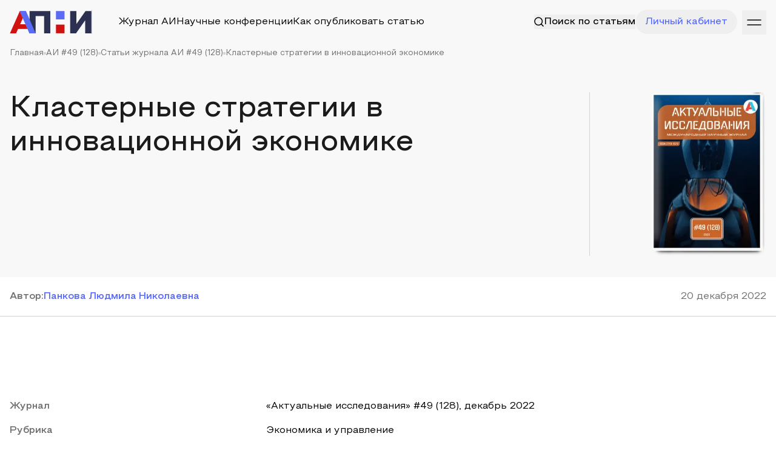

--- FILE ---
content_type: text/html; charset=utf-8
request_url: https://apni.ru/article/5128-klasternie-strategii-v-innovatsionnoj-ekonomi
body_size: 68411
content:
<!DOCTYPE html><html lang="ru"><head><meta charSet="utf-8"/><meta name="viewport" content="width=device-width, initial-scale=1"/><link rel="preload" as="image" href="https://top-fwz1.mail.ru/counter?id=3236761;js=na"/><link rel="stylesheet" href="/_next/static/css/11e389983a471feb.css" data-precedence="next"/><link rel="stylesheet" href="/_next/static/css/95a776d2788cf22f.css" data-precedence="next"/><link rel="preload" as="script" fetchPriority="low" href="/_next/static/chunks/webpack-8b753fdaab5ae086.js"/><script src="/_next/static/chunks/fd9d1056-f78ff257990856d6.js" async=""></script><script src="/_next/static/chunks/7023-481220d2ae65f35d.js" async=""></script><script src="/_next/static/chunks/main-app-5ab19accfcdbb9ce.js" async=""></script><script src="/_next/static/chunks/e37a0b60-70bbcd6b3bc795d5.js" async=""></script><script src="/_next/static/chunks/6125-1a71d7cac3fbe142.js" async=""></script><script src="/_next/static/chunks/231-e5d62d98cfb978cf.js" async=""></script><script src="/_next/static/chunks/4275-511798151f49ce54.js" async=""></script><script src="/_next/static/chunks/4894-b8c91fea57307a71.js" async=""></script><script src="/_next/static/chunks/8173-b6c4655837e308c2.js" async=""></script><script src="/_next/static/chunks/3463-383e56a9ffc7af24.js" async=""></script><script src="/_next/static/chunks/889-ab86cc72e3672fdf.js" async=""></script><script src="/_next/static/chunks/7955-15619c1a77c4c815.js" async=""></script><script src="/_next/static/chunks/5274-d97e230a6ab957b6.js" async=""></script><script src="/_next/static/chunks/9247-2a3213abd6e01901.js" async=""></script><script src="/_next/static/chunks/8455-00eb6ce28e70b0cd.js" async=""></script><script src="/_next/static/chunks/app/article/%5Bslug%5D/page-295bbf9716beb7e4.js" async=""></script><script src="/_next/static/chunks/c15bf2b0-0a3f1e81fc8b5165.js" async=""></script><script src="/_next/static/chunks/9343-a93dcfb5f5c41528.js" async=""></script><script src="/_next/static/chunks/7452-4e68b78e7e2b49b2.js" async=""></script><script src="/_next/static/chunks/7967-53e4fa36671556e0.js" async=""></script><script src="/_next/static/chunks/app/layout-c3ee931f75b25a30.js" async=""></script><script src="/_next/static/chunks/app/error-a36121d476cd6a0f.js" async=""></script><script src="/_next/static/chunks/4405-4d8be1e0a68aa54b.js" async=""></script><script src="/_next/static/chunks/4665-8c55fef8341f99d3.js" async=""></script><script src="/_next/static/chunks/3756-e241d072d6f4d47b.js" async=""></script><script src="/_next/static/chunks/app/page-da6b795b341a3615.js" async=""></script><script src="https://yandex.ru/ads/system/context.js" async=""></script><title>Кластерные стратегии в инновационной экономике</title><meta name="description" content="Данная статья посвящена анализу роли кластерных стратегий в развитии мировой экономики, в частности, в сфере сельскохозяйственного производства. Кластеры эффективно развиваются во многих странах мира. Значительную роль в данном процессе играет государственно-частное партнерство. Целью создания кластеров по производству и переработке сельскохозяйственной продукции является производство конкурентоспособной региональной продукции с высокой добавленной стоимостью. В связи с ростом населения в мире вопрос обеспечения продовольствием приобретает все большее значение. Создание кластеров в сфере производства и переработки сельскохозяйственной продукции предполагает процесс стимулирования потенциала инновационной экономики, промышленности, ESG технологий."/><meta name="citation_title" content="Кластерные стратегии в инновационной экономике"/><meta name="citation_author" content="Панкова Людмила Николаевна"/><meta name="citation_publication_date" content="2022"/><meta name="citation_journal_title" content="Актуальные исследования"/><meta name="citation_fulltext_html_url" content="https://apni.ru/article/5128-klasternie-strategii-v-innovatsionnoj-ekonomi"/><meta name="citation_publisher" content="ООО «АПНИ»"/><meta name="citation_issue" content="49 (128)"/><meta name="citation_issn" content="2713-1513"/><meta name="citation_keywords" content="инновационная экономика, глобальная экономика, кластерные стратегии, ESG технологии, изменения в инфраструктуре, конкурентоспособность производства, этапы кластеризации, ресурсосберегающие технологии, инвестиции, государственно-частное партнерство, водные ресурсы"/><meta name="eprints.creators_name" content="Панкова Людмила Николаевна"/><meta name="eprints.metadata_visibility" content="show"/><meta name="eprints.ispublished" content="pub"/><meta name="eprints.full_text_status" content="public"/><meta name="eprints.type" content="article"/><meta name="eprints.title" content="Кластерные стратегии в инновационной экономике"/><meta name="eprints.date" content="2022"/><meta name="eprints.date_type" content="published"/><meta name="eprints.document_url" content="https://apni.ru/article/5128-klasternie-strategii-v-innovatsionnoj-ekonomi"/><meta name="eprints.publication" content="Актуальные исследования"/><meta name="eprints.publisher" content="ООО «АПНИ»"/><meta name="eprints.refereed" content="TRUE"/><meta name="eprints.citation" content="Панкова Л. Н. Кластерные стратегии в инновационной экономике // Актуальные исследования. 2022. №49 (128). Ч.II. С. 56-58. URL: https://apni.ru/article/5128-klasternie-strategii-v-innovatsionnoj-ekonomi"/><meta name="eprints.place_of_pub" content="Россия,Белгород"/><meta name="eprints.number" content="49 (128)"/><meta name="eprints.pagerange" content="56-58"/><meta name="eprints.issn" content="2713-1513"/><meta name="eprints.abstract" content="Данная статья посвящена анализу роли кластерных стратегий в развитии мировой экономики, в частности, в сфере сельскохозяйственного производства. Кластеры эффективно развиваются во многих странах мира. Значительную роль в данном процессе играет государственно-частное партнерство. Целью создания кластеров по производству и переработке сельскохозяйственной продукции является производство конкурентоспособной региональной продукции с высокой добавленной стоимостью. В связи с ростом населения в мире вопрос обеспечения продовольствием приобретает все большее значение. Создание кластеров в сфере производства и переработки сельскохозяйственной продукции предполагает процесс стимулирования потенциала инновационной экономики, промышленности, ESG технологий."/><meta name="eprints.keywords" content="инновационная экономика, глобальная экономика, кластерные стратегии, ESG технологии, изменения в инфраструктуре, конкурентоспособность производства, этапы кластеризации, ресурсосберегающие технологии, инвестиции, государственно-частное партнерство, водные ресурсы"/><link rel="canonical" href="https://apni.ru/article/5128-klasternie-strategii-v-innovatsionnoj-ekonomi"/><meta property="og:title" content="Кластерные стратегии в инновационной экономике"/><meta property="og:description" content="Данная статья посвящена анализу роли кластерных стратегий в развитии мировой экономики, в частности, в сфере сельскохозяйственного производства. Кластеры эффективно развиваются во многих странах мира. Значительную роль в данном процессе играет государственно-частное партнерство. Целью создания кластеров по производству и переработке сельскохозяйственной продукции является производство конкурентоспособной региональной продукции с высокой добавленной стоимостью. В связи с ростом населения в мире вопрос обеспечения продовольствием приобретает все большее значение. Создание кластеров в сфере производства и переработки сельскохозяйственной продукции предполагает процесс стимулирования потенциала инновационной экономики, промышленности, ESG технологий."/><meta name="twitter:card" content="summary"/><meta name="twitter:title" content="Кластерные стратегии в инновационной экономике"/><meta name="twitter:description" content="Данная статья посвящена анализу роли кластерных стратегий в развитии мировой экономики, в частности, в сфере сельскохозяйственного производства. Кластеры эффективно развиваются во многих странах мира. Значительную роль в данном процессе играет государственно-частное партнерство. Целью создания кластеров по производству и переработке сельскохозяйственной продукции является производство конкурентоспособной региональной продукции с высокой добавленной стоимостью. В связи с ростом населения в мире вопрос обеспечения продовольствием приобретает все большее значение. Создание кластеров в сфере производства и переработки сельскохозяйственной продукции предполагает процесс стимулирования потенциала инновационной экономики, промышленности, ESG технологий."/><link rel="icon" href="/favicon.ico" type="image/x-icon" sizes="256x256"/><meta http-equiv="X-UA-Compatible" content="IE=edge"/><meta name="theme-color" content="#ffffff"/><meta name="apple-mobile-web-app-capable" content="yes"/><link rel="preload" href="/font/Steppe/Steppe-Medium.woff2" as="font" type="font/woff2" crossorigin="anonymous"/><link rel="preload" href="/font/Steppe/Steppe-SemiBold.woff2" as="font" type="font/woff2" crossorigin="anonymous"/><link rel="preload" href="/font/Steppe/Steppe-Regular.woff2" as="font" type="font/woff2" crossorigin="anonymous"/><meta name="2f39b183c7ce3a6074988ffd791b76c1" content=""/><meta name="leaq-verification" content="cb25b861-32a9-4d95-949a-b821af2865cb"/><meta name="robots" content="NOODP"/><meta name="robots" content="noyaca"/><script src="/_next/static/chunks/polyfills-78c92fac7aa8fdd8.js" noModule=""></script></head><body><div class="min-h-[70vh]"><script type="application/ld+json">{"@context":"http://schema.org","@graph":[{"@type":"ScholarlyArticle","isPartOf":"#issue","name":"Кластерные стратегии в инновационной экономике","headline":"Кластерные стратегии в инновационной экономике","datePublished":"2022-12-20T00:00:00.000Z","dateModified":"2022-12-20T00:00:00.000Z","dateCreated":"2022-12-20T00:00:00.000Z","articleBody":"<p>В современной инновационной экономике успешно развиваются кластерные стратегии. В настоящее время в России эффективно функционируют 25 кластеров. Наиболее известна деятельность кластеров в Санкт-Петербурге, на Дальнем Востоке, в Южном Федеральном округе. Кластеры интенсивно развиваются в КНР в автомобильной, химической, фармацевтической, электротехнической, текстильной, легкой промышленности, в сельском хозяйстве и др. Кластеризацию возможно рассматривать как инновационный тренд в развитии экономики, отвечающий требованиям регионального развития с целью повышения конкурентоспособности производства.</p><p>В настоящее время значительна роль государственно-частного партнерства в формировании кластеров. В силу привлекательности кластеризации, разнообразия создаваемых направлений, инновационных трендов в различных регионах мира поддерживают кластеризацию. Например, создание кластерных систем по переработке сельскохозяйственной продукции в странах Центральной Азии способствует постоянному увеличению финансирования научных исследований и разработок, повышает уровень внедрения технологических инноваций, способствует привлечению инвестиций.</p><p>Целью создания кластеров по производству и переработке сельскохозяйственной продукции является производство конкурентоспособной региональной продукции с высокой добавленной стоимостью, пополнение бюджетов, расширение номенклатуры экспортных товаров. Кластеры по производству и переработке сельскохозяйственной продукции в Центральной Азии охватывают не только сельскохозяйственное производство, но и легкую, пищевую, фармацевтическую и другие отрасли промышленности.</p><p>Из мирового опыта известно, что наиболее рентабельной в сельскохозяйственном производстве является вертикальная интегрированная система, включающая процессы от выращивания и первичной обработки сырья до его дальнейшей переработки и превращения в готовую продукцию. Например, в Нидерландах с населением в 16 миллионов человек и наличием 1,038 миллиона гектаров пахотных земель (60 процентов которых освоены искусственным путем) ежегодное производство сельскохозяйственной продукции составляет более 131 миллиарда долларов. На основе внедрения кластерных схем возможно создание замкнутых цепочек производства с высоким уровнем рентабельности.</p><p>Мировой опыт формирования сельскохозяйственных кластеров свидетельствует о необходимости реализации 4 основных этапов. Первый этап заключается в подготовке земли к посеву до сбора урожая (агротехника). Второй этап предполагает первичную обработку сырья. Третий этап – процесс глубинной обработки продукции. Четвертый этап связан с наличием замкнутого цикла производства. Важнейшим фактором повышения производительности в условиях ограниченных ресурсов является внедрение в практику ресурсосберегающих технологий.</p><p>В связи с ростом населения в мире вопрос обеспечения продуктами питания приобретает все большее значение. Преимущества кластеров сельскохозяйственного производства и переработки очевидны, поскольку они оказывают влияние на интеграцию предприятий, объединенных в единую технологическую цепочку, способствуют внедрению новых инновационных технологий в практику, создают конкурентоспособную продукцию. Опыт создания кластеров свидетельствует о том, что этот процесс требует подготовки высококвалифицированных кадров в агрономии, сельском хозяйстве, механизации, мелиорации, ветеринарии и др., которые должны обладать соответствующими компетенциями.</p><p>Создание кластеров в сфере производства и переработки сельскохозяйственной продукции предполагает процесс стимулирования потенциала инновационной экономики, промышленности, ESG технологий.</p><p>Изменения, происходящие в аграрной сфере, обуславливают необходимость поиска современных моделей управления водными ресурсами. Например, в Узбекистане началось внедрение системы оплаты за пользование водой в регионах Ферганской долины. Одна из крупнейших рек Центральной Азии – Сырдарья – образуется от слияния Норина и Карадарьи в Ферганской долине. Распределение, использование и эффективное управление водными ресурсами в Центральной Азии все более приобретают межгосударственное значение. Эффективное использование водных ресурсов в Центральной Азии связано с выполнением межгосударственных соглашений, которые регулируют совместное управление водными ресурсами.</p><p>Также к важным проблемам межгосударственного значения в Центральной Азии относятся: модернизация управления водными ресурсами и паводковыми явлениями; внедрение инновационных систем водопользования на крупных предприятиях. В настоящее время в Центральной Азии строятся водохранилища Резаксой и Кенгкулсой, призванные расширить ирригационные мощности региона. На основе межгосударственных соглашений определяются объемы воды, необходимые для эффективного функционирования предприятий, расположенных в Андижанской, Наманганской, Ферганской областях Республики Узбекистан; Ошской, Джалалабадской и Боткентской областях Республики Кыргызстан, Согдийской области Республики Таджикистан. В целом исходя из повышения качества жизни населения Центральной Азии и координации межрегиональных связей, в настоящее время разрабатывается концепция использования земельных и водных ресурсов в регионе с целью стимулирования инновационной экономики.</p>","image":["https://apni.ru/uploads/5ecd6d7f_c722_4ad0_847f_4e47a74e9944_685d7e62e2.png"],"description":"<p>Данная статья посвящена анализу роли кластерных стратегий в развитии мировой экономики, в частности, в сфере сельскохозяйственного производства. Кластеры эффективно развиваются во многих странах мира. Значительную роль в данном процессе играет государственно-частное партнерство. Целью создания кластеров по производству и переработке сельскохозяйственной продукции является производство конкурентоспособной региональной продукции с высокой добавленной стоимостью. В связи с ростом населения в мире вопрос обеспечения продовольствием приобретает все большее значение. Создание кластеров в сфере производства и переработки сельскохозяйственной продукции предполагает процесс стимулирования потенциала инновационной экономики, промышленности, ESG технологий.</p>","copyrightYear":2022,"publisher":{"@type":"Organization","name":"APNI","url":"https://apni.ru/"},"about":["Экономика и управление"],"keywords":"инновационная экономика, глобальная экономика, кластерные стратегии, ESG технологии, изменения в инфраструктуре, конкурентоспособность производства, этапы кластеризации, ресурсосберегающие технологии, инвестиции, государственно-частное партнерство, водные ресурсы","author":[{"@type":"Person","name":"Панкова Людмила Николаевна","url":"https://apni.ru/"}]}]}</script><div><div class="pb-[35px] bg-gray-9"><div class="relative z-50"><div class="wrapper pt-4 pb-6"><div class="flex gap-5 justify-between items-center"><div class="flex gap-5 w-full items-center sm:justify-normal justify-between"><a class="block" href="/"><svg width="135" height="37" viewBox="0 0 135 37" fill="none" xmlns="http://www.w3.org/2000/svg"><path class="blue-letter" d="M26.6696 0.234619H16.6768L32.6453 36.8793H42.8459L26.6696 0.234619Z" fill="#5A6BF6"></path><path class="red-letter" d="M0.443237 36.8753L16.6778 0.231445L21.7306 11.8191L17.1591 22.1102H26.2148L29.5377 29.7573H13.7651L10.5887 36.8753H0.443237Z" fill="#D01310"></path><path class="black-letter" d="M32.6371 36.8772V0.234619H67.0288V36.8772H56.7689V6.14978L59.0722 8.45303H40.5938L42.8447 6.14978V36.8772H32.6371Z" fill="#2D3151"></path><path class="blue-letter" d="M76.2942 0.234619H90.4278V14.0018H76.2942V0.234619Z" fill="#5A6BF6"></path><path class="red-letter" d="M76.2942 22.5867H90.4278V36.8773H76.2942V22.5867Z" fill="#D01310"></path><path class="blue-letter" d="M26.6717 0.234741H16.684L32.6425 36.8772H42.8454L26.6717 0.234741Z" fill="#5A6BF6"></path><path class="black-letter" d="M99.6931 36.8793V0.236694H109.901V21.7511L125.029 0.236694H134.765V36.8793H124.558V15.4172L109.482 36.8793H99.6931Z" fill="#2D3151"></path></svg></a><div class="sm:flex hidden gap-5 w-full items-center relative justify-between"><div class="an flex absolute items-center h-full left-0 w-full justify-between opacity-0 invisible -translate-y-[100%]"><div class="flex gap-3 w-full items-center pl-8"><div class="text-primary-blue relative top-[-1px]"><svg width="16" height="16" viewBox="0 0 16 16" fill="none" xmlns="http://www.w3.org/2000/svg"><path fill-rule="evenodd" clip-rule="evenodd" d="M7.22222 13.4444C10.66 13.4444 13.4444 10.6584 13.4444 7.22222C13.4444 3.786 10.66 1 7.22222 1C3.78444 1 1 3.786 1 7.22222C1 10.6584 3.78444 13.4444 7.22222 13.4444Z" stroke="currentColor" stroke-width="1.5" stroke-linecap="round" stroke-linejoin="round"></path><path d="M15 15L11.6166 11.6167" stroke="currentColor" stroke-width="1.5" stroke-linecap="round" stroke-linejoin="round"></path></svg></div><input placeholder="Поиск по статьям" class="border-t-0 border-x-0 border-b border-b-gray-5 bg-transparent w-full !ring-0 !shadow-none py-4 !text-[16px] !outline-none focus:border-b-primary-blue px-0 p !border-none !py-0 w-full"/></div><div class="flex items-center"><button class="px-4 py-2"><svg width="18" height="18" viewBox="0 0 18 18" fill="none" xmlns="http://www.w3.org/2000/svg"><g id="Group 237923"><path id="Vector 136" d="M13.2427 4.75745L4.75739 13.2427" stroke="currentColor" stroke-linecap="round"></path><path id="Vector 137" d="M13.2427 13.2427L4.75739 4.75739" stroke="currentColor" stroke-linecap="round"></path></g></svg></button><a type="button" class="transition-all w-fit relative justify-center whitespace-nowrap flex items-center gap-2 duration-300 disabled:opacity-50 disabled:select-none disabled:pointer-events-none !outline-none font-medium h8 bg-primary-blue py-4 px-6 text-white ring-0 ring-primary-blue/50 hover:ring-4 !h-[40px] px-5" href="/search?q="><span class="block">Поиск</span></a></div></div><div class="md:flex hidden an items-center"><div class="h-10 w-[1px] bg-gray-5 mr-[43px]"></div><div class="gap-5 items-center xl:flex hidden"><a class="p hover:opacity-60 an" href="/journal">Журнал АИ</a><a class="p hover:opacity-60 an" href="/conferences">Научные конференции</a><a class="p hover:opacity-60 an" href="/how-publish">Как опубликовать статью</a></div></div><button class="md:flex hidden items-center an whitespace-nowrap gap-2 border-none outline-none"><span class="text-inherit"><svg width="16" height="16" viewBox="0 0 16 16" fill="none" xmlns="http://www.w3.org/2000/svg"><path fill-rule="evenodd" clip-rule="evenodd" d="M7.22222 13.4444C10.66 13.4444 13.4444 10.6584 13.4444 7.22222C13.4444 3.786 10.66 1 7.22222 1C3.78444 1 1 3.786 1 7.22222C1 10.6584 3.78444 13.4444 7.22222 13.4444Z" stroke="currentColor" stroke-width="1.5" stroke-linecap="round" stroke-linejoin="round"></path><path d="M15 15L11.6166 11.6167" stroke="currentColor" stroke-width="1.5" stroke-linecap="round" stroke-linejoin="round"></path></svg></span><span class="p relative font-medium text-inherit">Поиск по статьям</span></button></div></div><div class="flex items-center gap-2"><button class="md:flex hidden items-center gap-2 rounded-full h-10 border-none outline-none w-min px-4 text-primary-blue whitespace-nowrap"><span class="p font-medium text-inherit">Личный кабинет</span></button><a class="md:hidden flex gap-3 items-center text-primary-blue relative" href="/search"><svg width="16" height="16" viewBox="0 0 16 16" fill="none" xmlns="http://www.w3.org/2000/svg"><path fill-rule="evenodd" clip-rule="evenodd" d="M7.22222 13.4444C10.66 13.4444 13.4444 10.6584 13.4444 7.22222C13.4444 3.786 10.66 1 7.22222 1C3.78444 1 1 3.786 1 7.22222C1 10.6584 3.78444 13.4444 7.22222 13.4444Z" stroke="currentColor" stroke-width="1.5" stroke-linecap="round" stroke-linejoin="round"></path><path d="M15 15L11.6166 11.6167" stroke="currentColor" stroke-width="1.5" stroke-linecap="round" stroke-linejoin="round"></path></svg></a><button class="relative top-[1px] h-10 rb ml-2 text-black"><svg width="40" height="40" viewBox="0 0 40 40" fill="none" xmlns="http://www.w3.org/2000/svg"><path d="M31 16H9" stroke="currentColor" stroke-width="1.5" stroke-linecap="round"></path><path d="M31 24L9 24" stroke="currentColor" stroke-width="1.5" stroke-linecap="round"></path></svg></button></div></div></div></div><div class="wrapper"><div class="flex gap-2 items-center flex-wrap"><a class="ps" href="/">Главная</a><div class="w-1 h-1 bg-gray-5"></div><a class="ps" href="/journal/128">АИ #49 (128)</a><div class="w-1 h-1 bg-gray-5"></div><a class="ps" href="/journal/128/articles">Статьи журнала АИ #49 (128)</a><div class="w-1 h-1 bg-gray-5"></div><div class="ps">Кластерные стратегии в инновационной экономике</div></div></div><div class="wrapper mt-10"><div class="c-grid gap-5 mt-14"><div class="lg:col-span-8 col-span-12"><h1 class="h3 text-gray-1">Кластерные стратегии в инновационной экономике</h1></div><div class="lg:col-span-2 col-span-12 flex justify-end pr-20"><div class="w-px h-full bg-gray-5"></div></div><div class="lg:col-span-2 col-span-12"><a class="block hover:-translate-y-2 an" href="/journal/128"><img alt="" loading="lazy" width="190" height="250" decoding="async" data-nimg="1" class="h-[270px]" style="color:transparent" srcSet="/_next/image?url=https%3A%2F%2Fapni.ru%2Fuploads%2F5ecd6d7f_c722_4ad0_847f_4e47a74e9944_685d7e62e2.png&amp;w=256&amp;q=75 1x, /_next/image?url=https%3A%2F%2Fapni.ru%2Fuploads%2F5ecd6d7f_c722_4ad0_847f_4e47a74e9944_685d7e62e2.png&amp;w=384&amp;q=75 2x" src="/_next/image?url=https%3A%2F%2Fapni.ru%2Fuploads%2F5ecd6d7f_c722_4ad0_847f_4e47a74e9944_685d7e62e2.png&amp;w=384&amp;q=75"/></a></div></div></div></div><div class="py-5 border-b border-gray-5"><div class="wrapper"><div class="flex gap-5 justify-between"><div class="flex gap-y-2 gap-8 flex-wrap"><p class="h8 text-gray-3">Автор<!-- -->:</p><div class="flex items-center gap-2"><span itemProp="author" itemType="https://schema.org/Person"><a class="h8 text-primary-blue whitespace-nowrap" href="/author/2299"><span>Панкова Людмила Николаевна</span></a></span></div></div><p class="p text-gray-3 whitespace-nowrap"><span content="2022-12-20T00:00:00.000Z">20 декабря 2022</span></p></div></div></div><div class="wrapper mt-10"><div id="yandex_rtb_R-A-606763-1"></div></div><div class="md:py-20 py-10 border-b border-gray-5"><div class="wrapper"><div class="c-grid mt-4"><div class="lg:col-span-4 col-span-12"><p class="h8 text-gray-3">Журнал</p></div><div class="lg:col-span-8 col-span-12"><a class="p hover:text-primary-blue an" href="/journal/128">«Актуальные исследования» #49 (128), декабрь 2022</a></div></div><div class="c-grid mt-4"><div class="lg:col-span-4 col-span-12"><p class="h8 text-gray-3">Рубрика</p></div><div class="lg:col-span-8 col-span-12"><p class="p">Экономика и управление</p></div></div><div class="c-grid mt-4"><div class="lg:col-span-4 col-span-12"><p class="h8 text-gray-3">Ключевые слова</p></div><div class="lg:col-span-8 col-span-12"><div class="flex gap-2 flex-wrap"><div class="px-3 py-1 whitespace-nowrap rounded-full bg-gray-9 ps text-black">инновационная экономика</div><div class="px-3 py-1 whitespace-nowrap rounded-full bg-gray-9 ps text-black">глобальная экономика</div><div class="px-3 py-1 whitespace-nowrap rounded-full bg-gray-9 ps text-black">кластерные стратегии</div><div class="px-3 py-1 whitespace-nowrap rounded-full bg-gray-9 ps text-black">ESG технологии</div><div class="px-3 py-1 whitespace-nowrap rounded-full bg-gray-9 ps text-black">изменения в инфраструктуре</div><div class="px-3 py-1 whitespace-nowrap rounded-full bg-gray-9 ps text-black">конкурентоспособность производства</div><div class="px-3 py-1 whitespace-nowrap rounded-full bg-gray-9 ps text-black">этапы кластеризации</div><div class="px-3 py-1 whitespace-nowrap rounded-full bg-gray-9 ps text-black">ресурсосберегающие технологии</div><div class="px-3 py-1 whitespace-nowrap rounded-full bg-gray-9 ps text-black">инвестиции</div><div class="px-3 py-1 whitespace-nowrap rounded-full bg-gray-9 ps text-black">государственно-частное партнерство</div><div class="px-3 py-1 whitespace-nowrap rounded-full bg-gray-9 ps text-black">водные ресурсы</div></div></div></div></div></div><div><div class="pt-20 wrapper"><div class="c-grid"><div class="lg:col-span-4 col-span-12 h-full"><div class="sticky top-5"><p class="h8 text-gray-3">Аннотация статьи</p></div></div><div class="lg:col-span-8 col-span-12"><div class="h7 text-gray-1 leading-[32px] editor [&amp;_p]:h7"><p>Данная статья посвящена анализу роли кластерных стратегий в развитии мировой экономики, в частности, в сфере сельскохозяйственного производства. Кластеры эффективно развиваются во многих странах мира. Значительную роль в данном процессе играет государственно-частное партнерство. Целью создания кластеров по производству и переработке сельскохозяйственной продукции является производство конкурентоспособной региональной продукции с высокой добавленной стоимостью. В связи с ростом населения в мире вопрос обеспечения продовольствием приобретает все большее значение. Создание кластеров в сфере производства и переработки сельскохозяйственной продукции предполагает процесс стимулирования потенциала инновационной экономики, промышленности, ESG технологий.</p></div></div></div><div class="c-grid mt-20 border-b border-gray-5 pb-20"><div class="lg:col-span-4 col-span-12 h-full"><div class="sticky top-5"><p class="h8 text-gray-3">Текст статьи</p></div></div><div class="lg:col-span-8 col-span-12"><div id="articleText" class="p text-gray-1 article-content leading-[32px] editor [&amp;_table]:!w-auto [&amp;_figure]:!w-auto"><p>В современной инновационной экономике успешно развиваются кластерные стратегии. В настоящее время в России эффективно функционируют 25 кластеров. Наиболее известна деятельность кластеров в Санкт-Петербурге, на Дальнем Востоке, в Южном Федеральном округе. Кластеры интенсивно развиваются в КНР в автомобильной, химической, фармацевтической, электротехнической, текстильной, легкой промышленности, в сельском хозяйстве и др. Кластеризацию возможно рассматривать как инновационный тренд в развитии экономики, отвечающий требованиям регионального развития с целью повышения конкурентоспособности производства.</p><p>В настоящее время значительна роль государственно-частного партнерства в формировании кластеров. В силу привлекательности кластеризации, разнообразия создаваемых направлений, инновационных трендов в различных регионах мира поддерживают кластеризацию. Например, создание кластерных систем по переработке сельскохозяйственной продукции в странах Центральной Азии способствует постоянному увеличению финансирования научных исследований и разработок, повышает уровень внедрения технологических инноваций, способствует привлечению инвестиций.</p><p>Целью создания кластеров по производству и переработке сельскохозяйственной продукции является производство конкурентоспособной региональной продукции с высокой добавленной стоимостью, пополнение бюджетов, расширение номенклатуры экспортных товаров. Кластеры по производству и переработке сельскохозяйственной продукции в Центральной Азии охватывают не только сельскохозяйственное производство, но и легкую, пищевую, фармацевтическую и другие отрасли промышленности.</p><p>Из мирового опыта известно, что наиболее рентабельной в сельскохозяйственном производстве является вертикальная интегрированная система, включающая процессы от выращивания и первичной обработки сырья до его дальнейшей переработки и превращения в готовую продукцию. Например, в Нидерландах с населением в 16 миллионов человек и наличием 1,038 миллиона гектаров пахотных земель (60 процентов которых освоены искусственным путем) ежегодное производство сельскохозяйственной продукции составляет более 131 миллиарда долларов. На основе внедрения кластерных схем возможно создание замкнутых цепочек производства с высоким уровнем рентабельности.</p><p>Мировой опыт формирования сельскохозяйственных кластеров свидетельствует о необходимости реализации 4 основных этапов. Первый этап заключается в подготовке земли к посеву до сбора урожая (агротехника). Второй этап предполагает первичную обработку сырья. Третий этап – процесс глубинной обработки продукции. Четвертый этап связан с наличием замкнутого цикла производства. Важнейшим фактором повышения производительности в условиях ограниченных ресурсов является внедрение в практику ресурсосберегающих технологий.</p><p>В связи с ростом населения в мире вопрос обеспечения продуктами питания приобретает все большее значение. Преимущества кластеров сельскохозяйственного производства и переработки очевидны, поскольку они оказывают влияние на интеграцию предприятий, объединенных в единую технологическую цепочку, способствуют внедрению новых инновационных технологий в практику, создают конкурентоспособную продукцию. Опыт создания кластеров свидетельствует о том, что этот процесс требует подготовки высококвалифицированных кадров в агрономии, сельском хозяйстве, механизации, мелиорации, ветеринарии и др., которые должны обладать соответствующими компетенциями.</p><p>Создание кластеров в сфере производства и переработки сельскохозяйственной продукции предполагает процесс стимулирования потенциала инновационной экономики, промышленности, ESG технологий.</p><p>Изменения, происходящие в аграрной сфере, обуславливают необходимость поиска современных моделей управления водными ресурсами. Например, в Узбекистане началось внедрение системы оплаты за пользование водой в регионах Ферганской долины. Одна из крупнейших рек Центральной Азии – Сырдарья – образуется от слияния Норина и Карадарьи в Ферганской долине. Распределение, использование и эффективное управление водными ресурсами в Центральной Азии все более приобретают межгосударственное значение. Эффективное использование водных ресурсов в Центральной Азии связано с выполнением межгосударственных соглашений, которые регулируют совместное управление водными ресурсами.</p><p>Также к важным проблемам межгосударственного значения в Центральной Азии относятся: модернизация управления водными ресурсами и паводковыми явлениями; внедрение инновационных систем водопользования на крупных предприятиях. В настоящее время в Центральной Азии строятся водохранилища Резаксой и Кенгкулсой, призванные расширить ирригационные мощности региона. На основе межгосударственных соглашений определяются объемы воды, необходимые для эффективного функционирования предприятий, расположенных в Андижанской, Наманганской, Ферганской областях Республики Узбекистан; Ошской, Джалалабадской и Боткентской областях Республики Кыргызстан, Согдийской области Республики Таджикистан. В целом исходя из повышения качества жизни населения Центральной Азии и координации межрегиональных связей, в настоящее время разрабатывается концепция использования земельных и водных ресурсов в регионе с целью стимулирования инновационной экономики.</p></div></div></div><div class="wrapper my-5"><div id="yandex_rtb_R-A-606763-2"></div></div><div class="c-grid mt-20 border-b border-gray-5 pb-20"><div class="lg:col-span-4 col-span-12 h-full"><div class="sticky top-5"><p class="h8 text-gray-3">Список литературы</p></div></div><div class="lg:col-span-8 col-span-12"><div class="p editor text-gray-1 leading-[32px] editor"><ol>
	<li>Машунин Ю.К., Машунин К.Ю. Стратегии и механизмы социально-экономического развития промышленного кластера в регионе в условиях цифровой экономики. В сборнике: Россия: Тенденции и перспективы развития. Ежегодник. Материалы XIII Международной научно-практической конференции. Отв. редактор В.И. Герасимов. Москва, 2022. С. 132-135.</li>
	<li>Доброва Е.Д. Цифровые стратегии трансформации развития промышленных кластеров. Вестник МИРБИС. 2021. № 4 (28). С. 119-126.</li>
	<li>Зайцев А.Г., Полторыхина С.В. Агропромышленные кластеры как источник инновационного развития: стратегия и институты. Вестник аграрной науки. 2021. № 2 (89). С. 113-118.</li>
	<li>Никулина О.В. Стратегия формирования инновационного кластера в цифровой экономике. В сборнике: Опорный образовательный центр. Учебное пособие: сборник кейсов за 2021 год по развитию цифровых компетенций обучающихся по программам среднего профессионального и высшего образования. Казань, 2021. С. 307-312.</li>
	<li>Носов А.Л. Стратегия формирования агротехнологического кластера. В сборнике: Цифровая экономика и управление знаниями: проблемы и перспективы развития. Сборник научных трудов II Международной научно-практической конференции. 2021. С. 43-46.</li>
	<li>Перевозникова Е.В. Учет синергетического эффекта от деятельности кластеров при формировании стратегии регионального развития. В сборнике: Труды ХII Евразийского научного форума. Сборник статей. Серия «Труды Евразийского научного форума» 2021. С. 133-143.</li>
	<li>Савина С.А., Калашников Д.В., Земскова О.М. Развитие регионального агропромышленного кластера на основе государственного и частного партнерства. Экономика, предпринимательство и право. 2021. Т. 11. № 5. С. 1117-1130.</li>
	<li>Тухканен Т.Н., Куимов В.А. Особенности разработки и реализации финансовой стратегии инновационно ориентированных кластеров в условиях турбулентной экономики. Экономика и предпринимательство. 2021. № 7 (132). С. 525-529.</li>
	<li>Хохлов А.А. К вопросу о возможности расширения экономического потенциала региона с привлечением кластерного подхода. В сборнике: Экономика, бизнес, инновации. Сборник статей XVI Международной научно-практической конференции. Пенза, 2021. С. 60-63.</li>
	<li>Худайбердиев М.М. Стратегия развития регионального агропромышленного кластера. Universum: экономика и юриспруденция. 2021. № 4 (79). С. 22-25.</li>
	<li>Яшин С.Н., Кошелев Е.В., Купцов А.В. Формирование стратегии инновационно-индустриального кластера методом параллельных и последовательных реальных опционов. Финансы и кредит. 2021. Т. 27. № 8 (812). С. 1724-1747.</li>
</ol></div></div></div></div><div class="wrapper my-5"><div id="yandex_rtb_R-A-606763-4"></div></div><div class="wrapper py-5"><div class="c-grid items-center"><div class="lg:col-span-4 lg:order-1 order-1 col-span-12"><div class="flex items-center gap-5"><div class="flex flex-wrap gap-5 items-center"><p class="p text-gray-3">Поделиться</p><div class="flex flex-wrap gap-2 items-center"><button class="w-8 h-8 flex rounded-full items-center justify-center border-none outline-none bg-gray-9"><svg width="18" height="10" viewBox="0 0 18 10" fill="none" xmlns="http://www.w3.org/2000/svg"><path d="M14.9368 5.73429C14.6458 5.38429 14.729 5.22857 14.9368 4.91571C14.9405 4.91214 17.3428 1.75071 17.5904 0.678571L17.5919 0.677857C17.7149 0.287143 17.5919 0 16.9971 0H15.029C14.528 0 14.297 0.246429 14.1732 0.522143C14.1732 0.522143 13.1712 2.80643 11.7537 4.28714C11.2961 4.715 11.0846 4.85214 10.8349 4.85214C10.7119 4.85214 10.5206 4.715 10.5206 4.32429V0.677857C10.5206 0.209286 10.3804 0 9.9656 0H6.87099C6.55673 0 6.36997 0.218571 6.36997 0.422143C6.36997 0.866429 7.07875 0.968571 7.15225 2.21857V4.93071C7.15225 5.525 7.03899 5.63429 6.78774 5.63429C6.11871 5.63429 4.49491 3.34071 3.53262 0.715714C3.33837 0.206428 3.14861 0.000714234 2.64384 0.000714234H0.675023C0.113254 0.000714234 0 0.247143 0 0.522857C0 1.01 0.669023 3.43214 3.11111 6.63214C4.73866 8.81643 7.03074 10 9.11582 10C10.3691 10 10.5221 9.73714 10.5221 9.285C10.5221 7.19786 10.4089 7.00071 11.0366 7.00071C11.3276 7.00071 11.8287 7.13786 12.9987 8.19143C14.336 9.44071 14.5558 10 15.3043 10H17.2723C17.8334 10 18.1176 9.73714 17.9541 9.21857C17.5799 8.12786 15.0508 5.88429 14.9368 5.73429Z" fill="#4E5FFC"></path></svg></button><button class="w-8 h-8 flex rounded-full items-center justify-center border-none outline-none bg-gray-9"><svg width="10" height="17" viewBox="0 0 10 17" fill="none" xmlns="http://www.w3.org/2000/svg"><path d="M5.00008 2.57125C6.01746 2.57125 6.84485 3.386 6.84485 4.38784C6.84485 5.38872 6.01746 6.20366 5.00008 6.20366C3.98368 6.20366 3.15531 5.38872 3.15531 4.38784C3.15531 3.386 3.98368 2.57125 5.00008 2.57125ZM5.00008 8.77394C7.45771 8.77394 9.4555 6.80667 9.4555 4.38784C9.4555 1.96804 7.45771 0 5.00008 0C2.54304 0 0.544662 1.96804 0.544662 4.38784C0.544662 6.80658 2.54304 8.77394 5.00008 8.77394ZM6.80267 12.3531C7.7097 12.1496 8.58447 11.7963 9.38998 11.2979C9.9996 10.9195 10.1834 10.1258 9.7992 9.52543C9.41548 8.92366 8.60997 8.74275 7.99926 9.12109C6.17431 10.2515 3.82448 10.251 2.0005 9.12109C1.3897 8.74275 0.584289 8.92376 0.200956 9.52543C-0.183261 10.1263 -2.96071e-05 10.9195 0.609792 11.2979C1.4152 11.7957 2.28997 12.1496 3.197 12.3531L0.706018 14.806C0.196738 15.3079 0.196738 16.1216 0.706509 16.6235C0.961639 16.8743 1.29544 16.9999 1.62914 16.9999C1.96343 16.9999 2.29772 16.8744 2.55285 16.6235L4.99949 14.2132L7.4483 16.6235C7.95758 17.1255 8.78388 17.1255 9.29355 16.6235C9.80381 16.1216 9.80381 15.3074 9.29355 14.806L6.80267 12.3531Z" fill="#EF7E31"></path></svg></button><button class="w-8 h-8 flex rounded-full items-center justify-center border-none outline-none bg-gray-9"><svg width="16" height="14" viewBox="0 0 16 14" fill="none" xmlns="http://www.w3.org/2000/svg"><path d="M6.27827 9.22694L6.0136 13.1357C6.39227 13.1357 6.55628 12.9649 6.75295 12.7598L8.52832 10.9783L12.2071 13.807C12.8818 14.2018 13.3571 13.9939 13.5391 13.1553L15.9538 1.27498L15.9545 1.27428C16.1685 0.227083 15.5938 -0.182415 14.9365 0.0744835L0.742803 5.78015C-0.225887 6.17495 -0.21122 6.74195 0.578132 6.99885L4.20689 8.18394L12.6358 2.64627C13.0324 2.37047 13.3931 2.52307 13.0964 2.79887L6.27827 9.22694Z" fill="#52A6F8"></path></svg></button></div></div></div></div><div class="lg:col-span-4 lg:order-2 order-3 col-span-12 lg:block hidden"><div><div class="flex items-center gap-4"><button type="button" class="transition-all w-fit relative justify-center whitespace-nowrap flex items-center gap-2 duration-300 disabled:opacity-50 disabled:select-none disabled:pointer-events-none !outline-none font-medium h8 bg-primary-blue py-4 px-6 text-white ring-0 ring-primary-blue/50 hover:ring-4 !h-[40px] px-5"><span class="block">Цитировать</span></button><p class="ps">Выходные данные <br class="lg:block hidden"/> о статье</p></div></div></div><div class="lg:col-span-4 lg:order-3 order-2 col-span-12"><div class="flex gap-5 items-center lg:justify-end"><div class="flex gap-2 items-center"><div class="relative top-[-2px]"><svg width="24" height="24" viewBox="0 0 24 24" fill="none" xmlns="http://www.w3.org/2000/svg"><path fill-rule="evenodd" clip-rule="evenodd" d="M3 13C3 13 6.27273 7 12 7C17.7273 7 21 13 21 13C21 13 17.7273 19 12 19C6.27273 19 3 13 3 13Z" stroke="#707070" stroke-width="2" stroke-linecap="round"></path><path fill-rule="evenodd" clip-rule="evenodd" d="M12 16C13.657 16 15 14.657 15 13C15 11.343 13.657 10 12 10C10.343 10 9 11.343 9 13C9 14.657 10.343 16 12 16Z" fill="#707070"></path></svg></div><div class="p text-gray-3">1977</div></div></div></div></div><div class="lg:hidden block bg-gray-8 p-4 mt-5"><p class="p mb-3">Панкова Л. Н. Кластерные стратегии в инновационной экономике // Актуальные исследования. 2022. №49 (128). Ч.II. С. 56-58. URL: https://apni.ru/article/5128-klasternie-strategii-v-innovatsionnoj-ekonomi</p><button type="button" class="transition-all w-fit relative justify-center whitespace-nowrap flex items-center gap-2 duration-300 disabled:opacity-50 disabled:select-none disabled:pointer-events-none !outline-none font-medium h8 bg-primary-blue py-4 px-6 text-white ring-0 ring-primary-blue/50 hover:ring-4 !h-[40px] px-5"><span class="block">Цитировать</span></button></div><div class="ps lg:mt-14 mt-9 max-w-[625px]">Обнаружили грубую ошибку (плагиат, фальсифицированные данные или иные нарушения научно-издательской этики)? Напишите письмо в редакцию журнала:<!-- --> <a href="mailto:info@apni.ru" class="text-primary-blue underline underline-offset-1">info@apni.ru</a></div></div></div><div class="relative overflow-hidden md:pt-insideBlock md:py-20 py-10"><div class="wrapper relative"><div class="flex gap-5 justify-between items-center lg:flex-nowrap flex-wrap"><h2 class="h2">Похожие статьи</h2></div></div><div class="mt-14 relative min-h-[300px]"><div><div class="wrapper opacity-0"></div><div class="relative opacity-0"><div style="right:-16px" class="absolute lg:block hidden top-1/2 -translate-y-1/2 z-40"><div class="flex bg-black w-20 h-20 rounded-full overflow-hidden"><button style="left:nullpx" class="w-[48px] h-[48px border-none outline-none flex justify-center items-center hover:bg-primary-blue"><svg width="8" height="14" viewBox="0 0 8 14" fill="none" xmlns="http://www.w3.org/2000/svg"><path d="M7 13L1 7L7 1" stroke="white" stroke-width="1.5" stroke-linecap="round" stroke-linejoin="round"></path></svg></button><button style="right:nullpx" class="w-[48px] h-[48px border-none outline-none flex justify-center items-center hover:bg-primary-blue -scale-100"><svg width="8" height="14" viewBox="0 0 8 14" fill="none" xmlns="http://www.w3.org/2000/svg"><path d="M7 13L1 7L7 1" stroke="white" stroke-width="1.5" stroke-linecap="round" stroke-linejoin="round"></path></svg></button></div></div><div class="lg:px-0 px-4"><div class="swiper" style="padding-left:20px;padding-right:200px"><div class="swiper-wrapper"><div class="swiper-slide"></div></div></div></div></div></div></div></div><div class="wrapper"><div id="yandex_rtb_R-A-606763-5"></div></div><div class="relative overflow-hidden md:pt-insideBlock md:py-20 py-10"><div class="wrapper relative"><div class="flex gap-5 justify-between items-center lg:flex-nowrap flex-wrap"><h2 class="h2">Другие статьи из раздела «Экономика и управление»</h2><a class="text-primary-blue h8 whitespace-nowrap" href="/journal/128/articles">Все статьи выпуска</a></div></div><div class="mt-14 relative min-h-[300px]"><div><div class="wrapper opacity-0"></div><div class="relative opacity-0"><div style="right:-16px" class="absolute lg:block hidden top-1/2 -translate-y-1/2 z-40"><div class="flex bg-black w-20 h-20 rounded-full overflow-hidden"><button style="left:nullpx" class="w-[48px] h-[48px border-none outline-none flex justify-center items-center hover:bg-primary-blue"><svg width="8" height="14" viewBox="0 0 8 14" fill="none" xmlns="http://www.w3.org/2000/svg"><path d="M7 13L1 7L7 1" stroke="white" stroke-width="1.5" stroke-linecap="round" stroke-linejoin="round"></path></svg></button><button style="right:nullpx" class="w-[48px] h-[48px border-none outline-none flex justify-center items-center hover:bg-primary-blue -scale-100"><svg width="8" height="14" viewBox="0 0 8 14" fill="none" xmlns="http://www.w3.org/2000/svg"><path d="M7 13L1 7L7 1" stroke="white" stroke-width="1.5" stroke-linecap="round" stroke-linejoin="round"></path></svg></button></div></div><div class="lg:px-0 px-4"><div class="swiper" style="padding-left:20px;padding-right:200px"><div class="swiper-wrapper"><div class="swiper-slide"></div></div></div></div></div></div></div></div><div class="bg-white md:pt-insideBlock md:py-20 py-10 pb-20"><div class="wrapper"><div class="c-grid lg:gap-14 bg-gray-9"><div class="lg:col-span-4 col-span-12"><div class="bg-primary-blue h-full flex justify-center items-center py-10 lg:px-[70px] relative"><div class="overflow-hidden"><img alt="" loading="lazy" width="220" height="320" decoding="async" data-nimg="1" class="object-cover " style="color:transparent" srcSet="/_next/image?url=https%3A%2F%2Fapni.ru%2Fuploads%2F5%20(291).png&amp;w=256&amp;q=75 1x, /_next/image?url=https%3A%2F%2Fapni.ru%2Fuploads%2F5%20(291).png&amp;w=640&amp;q=75 2x" src="/_next/image?url=https%3A%2F%2Fapni.ru%2Fuploads%2F5%20(291).png&amp;w=640&amp;q=75"/></div></div></div><div class="lg:col-span-8 col-span-12"><div class="lg:pt-14 lg:pb-14 pb-10 pr-5 lg:pl-0 pl-5"><div class="flex flex-wrap gap-5 justify-between items-center lg:pr-10"><div class="h4">Актуальные исследования</div><p class="h6 whitespace-nowrap">#5 (291)</p></div><div class="lg:mt-14 mt-5"><div class="grid lg:grid-cols-2 grid-cols-1 lg:gap-20 gap-5"><div><p class="p text-gray-3">Прием материалов</p><div class="flex flex-wrap gap-y-2 mt-[2px] gap-5"><p class="h7">24 января<!-- --> -<!-- --> <!-- -->30 января</p><p class="h7 text-primary-red">осталось 5 дней</p></div></div><div><p class="p text-gray-3">Размещение PDF-версии журнала</p><p class="h7">4 февраля</p></div></div><div class="grid lg:grid-cols-2 grid-cols-1 lg:gap-20 gap-5 lg:mt-10 mt-5"><div><p class="p text-gray-3">Размещение электронной версии статьи</p><p class="h7">сразу после оплаты</p></div><div><p class="p text-gray-3">Рассылка печатных экземпляров</p><p class="h7">11 февраля</p></div></div><div class="mt-14"><a href="/personal/publication/journal/291"><button type="button" class="transition-all w-fit relative justify-center whitespace-nowrap flex items-center gap-2 duration-300 disabled:opacity-50 disabled:select-none disabled:pointer-events-none !outline-none font-medium h8 bg-primary-blue py-4 px-6 text-white ring-0 ring-primary-blue/50 hover:ring-4"><span class="block">Опубликовать статью</span></button></a></div></div></div></div></div></div></div></div></div><div class="border-t border-gray-5"><div class="wrapper lg:pt-[90px] pt-10 lg:pb-[74px] pb-10"><div class="c-grid gap-y-10"><div class="lg:col-span-2 col-span-12"><svg width="135" height="37" viewBox="0 0 135 37" fill="none" xmlns="http://www.w3.org/2000/svg"><path class="blue-letter" d="M26.6696 0.234619H16.6768L32.6453 36.8793H42.8459L26.6696 0.234619Z" fill="#5A6BF6"></path><path class="red-letter" d="M0.443237 36.8753L16.6778 0.231445L21.7306 11.8191L17.1591 22.1102H26.2148L29.5377 29.7573H13.7651L10.5887 36.8753H0.443237Z" fill="#D01310"></path><path class="black-letter" d="M32.6371 36.8772V0.234619H67.0288V36.8772H56.7689V6.14978L59.0722 8.45303H40.5938L42.8447 6.14978V36.8772H32.6371Z" fill="#2D3151"></path><path class="blue-letter" d="M76.2942 0.234619H90.4278V14.0018H76.2942V0.234619Z" fill="#5A6BF6"></path><path class="red-letter" d="M76.2942 22.5867H90.4278V36.8773H76.2942V22.5867Z" fill="#D01310"></path><path class="blue-letter" d="M26.6717 0.234741H16.684L32.6425 36.8772H42.8454L26.6717 0.234741Z" fill="#5A6BF6"></path><path class="black-letter" d="M99.6931 36.8793V0.236694H109.901V21.7511L125.029 0.236694H134.765V36.8793H124.558V15.4172L109.482 36.8793H99.6931Z" fill="#2D3151"></path></svg></div><div class="lg:col-span-10 col-span-12"><div class="flex lg:flex-row flex-col justify-between lg:pl-[48px] lg:gap-[48px] gap-5"><div class="flex gap-4 flex-col"><a class="p max-w-[270px]" href="/journal">Журнал АИ</a><a class="p max-w-[270px]" href="/conferences"> Научные конференции</a><a class="p max-w-[270px]" href="/how-publish">Как опубликовать статью </a><a class="p max-w-[270px]" href="/pay-and-discount">Оплата и скидки</a><a class="p max-w-[270px]" href="/reviews">Отзывы</a></div><div class="flex gap-4 flex-col"><a class="p max-w-[270px]" href="/publikaciya-nauchnyh-statej-studentov-v-zhurnale-ai">Как опубликовать статью студенту</a><a class="p max-w-[270px]" href="/opublikovat-statyu-magistrantu-v-zhurnale-ai">Опубликовать статью магистранту</a><a class="p max-w-[270px]" href="/srochnaya-publikacziya-nauchnyh-statej">Срочная публикация статьи</a><a class="p max-w-[270px]" href="/publikacziya-stati-dlya-attestaczii-pedagogov">Опубликовать статью для аттестации педагога</a><a class="p max-w-[270px]" href="/zakazat-statyu-dlya-publikacii-v-zhurnale">Заказать написание статьи</a></div><div class="flex gap-4 flex-col"><a class="p max-w-[270px]" href="/faq">Вопросы и ответы</a><a class="p max-w-[270px]" href="/interviews">Интервью</a><a class="p max-w-[270px]" href="/blogs">Научный блог</a><a class="p max-w-[270px]" href="/publishing">Учебные и методические издания</a><a class="p max-w-[270px]" href="/ob-izdatelstve">Об издательстве</a></div><div class=""><div><a href="tel:8 800 200-75-17" class="p whitespace-nowrap hover:text-primary-blue an">8 800 200-75-17</a><p class="ps">Звонок бесплатный</p></div><div class="mt-4"><a href="mailto:info@apni.ru" class="p text-primary-blue">info@apni.ru</a></div><div class="mt-10 flex gap-2 items-center"><a target="_blank" href="https://vk.com/apniru" class="block" rel="noreferrer"><img alt="" loading="lazy" width="20" height="20" decoding="async" data-nimg="1" style="color:transparent" src="https://apni.ru/uploads/VK Logo.svg"/></a><a target="_blank" href="https://t.me/apni_ru" class="block" rel="noreferrer"><img alt="" loading="lazy" width="20" height="20" decoding="async" data-nimg="1" style="color:transparent" src="https://apni.ru/uploads/Logo.svg"/></a><a target="_blank" href="https://wa.me/79192229660" class="block" rel="noreferrer"><img alt="" loading="lazy" width="20" height="20" decoding="async" data-nimg="1" style="color:transparent" src="https://apni.ru/uploads/Digital_Glyph_Green.svg"/></a></div></div></div></div></div></div><div class="border-t border-gray-5 py-6"><div class="wrapper"><div class="flex gap-5 lg:flex-row flex-col justify-between"><div class="flex lg:flex-row flex-col lg:gap-5 gap-2"><div class="ps">© АПНИ 2014-2026</div><a class="ps underline" href="/privacy-policy">Политика конфиденциальности</a><a class="ps underline" href="/user-agreement">Пользовательское соглашение</a><a class="ps underline" href="/public-offer">Публичная оферта</a></div><a href="https://octoberweb.ru/" target="_blank" class="block" rel="noreferrer"><svg width="89" height="14" viewBox="0 0 89 14" fill="none" xmlns="http://www.w3.org/2000/svg"><path fill-rule="evenodd" clip-rule="evenodd" d="M42.2804 5.93136C41.9026 5.89025 41.5203 5.92397 41.1555 6.03059C40.7907 6.13721 40.4504 6.31464 40.1542 6.55276C39.8579 6.79087 39.6115 7.08501 39.4289 7.41837C39.2463 7.75173 39.1312 8.11779 39.0901 8.49565C39.0489 8.87351 39.0827 9.25576 39.1893 9.62058C39.2959 9.98541 39.4733 10.3257 39.7115 10.6219C39.9496 10.9182 40.2437 11.1646 40.5771 11.3472C40.9104 11.5298 41.2765 11.6449 41.6543 11.686C42.0322 11.7271 42.4145 11.6934 42.7793 11.5868C43.1441 11.4802 43.4844 11.3027 43.7806 11.0646C44.0769 10.8265 44.3233 10.5324 44.5059 10.199C44.6885 9.86565 44.8036 9.49959 44.8447 9.12173C44.8858 8.74388 44.8521 8.36162 44.7455 7.9968C44.6389 7.63197 44.4614 7.29172 44.2233 6.99547C43.9852 6.69921 43.6911 6.45276 43.3577 6.27018C43.0243 6.0876 42.6583 5.97247 42.2804 5.93136ZM40.5466 3.94701C41.185 3.76043 41.854 3.70142 42.5152 3.77337C43.1765 3.84531 43.8171 4.04679 44.4004 4.3663C44.9838 4.68581 45.4986 5.1171 45.9153 5.63555C46.332 6.15399 46.6425 6.74943 46.8291 7.38788C47.0156 8.02632 47.0746 8.69527 47.0027 9.35652C46.9308 10.0178 46.7293 10.6584 46.4098 11.2418C46.0903 11.8251 45.659 12.3399 45.1405 12.7566C44.6221 13.1733 44.0266 13.4838 43.3882 13.6704C42.7498 13.857 42.0808 13.916 41.4196 13.844C40.7583 13.7721 40.1177 13.5706 39.5343 13.2511C38.9509 12.9316 38.4362 12.5003 38.0195 11.9818C37.6028 11.4634 37.2923 10.8679 37.1057 10.2295C36.9191 9.59106 36.8601 8.92212 36.9321 8.26087C37.004 7.59962 37.2055 6.95902 37.525 6.37563C37.8445 5.79225 38.2758 5.27751 38.7942 4.86081C39.3127 4.44411 39.9081 4.1336 40.5466 3.94701Z" fill="black"></path><path fill-rule="evenodd" clip-rule="evenodd" d="M20.9836 5.91438C20.4756 5.91438 19.9765 6.04812 19.5365 6.30215C19.0965 6.55618 18.7311 6.92155 18.4771 7.36154C18.223 7.80153 18.0893 8.30063 18.0893 8.80869C18.0893 9.31675 18.223 9.81586 18.4771 10.2558C18.7311 10.6958 19.0965 11.0612 19.5365 11.3152C19.9765 11.5693 20.4756 11.703 20.9836 11.703C21.4917 11.703 21.9908 11.5693 22.4308 11.3152C22.8708 11.0612 23.2361 10.6958 23.4902 10.2558L25.3701 11.3412C24.9255 12.1112 24.2861 12.7506 23.5161 13.1951C22.7462 13.6397 21.8727 13.8737 20.9836 13.8737C20.0945 13.8737 19.2211 13.6397 18.4511 13.1951C17.6811 12.7506 17.0417 12.1112 16.5972 11.3412C16.1526 10.5712 15.9186 9.69779 15.9186 8.80869C15.9186 7.91959 16.1526 7.04616 16.5972 6.27617C17.0417 5.50619 17.6811 4.86679 18.4511 4.42224C19.2211 3.97769 20.0945 3.74365 20.9836 3.74365V5.91438Z" fill="black"></path><path fill-rule="evenodd" clip-rule="evenodd" d="M7.48788 2.33694C6.87552 2.25633 6.25328 2.29711 5.65669 2.45697C5.0601 2.61682 4.50083 2.89262 4.01082 3.26862C3.52082 3.64461 3.10967 4.11344 2.80085 4.64833C2.49203 5.18322 2.29159 5.7737 2.21097 6.38606C2.13035 6.99842 2.17113 7.62065 2.33099 8.21725C2.49085 8.81384 2.76665 9.37311 3.14264 9.86312C3.51864 10.3531 3.98746 10.7643 4.52236 11.0731C5.05725 11.3819 5.64773 11.5824 6.26008 11.663C6.87244 11.7436 7.49468 11.7028 8.09127 11.5429C8.68787 11.3831 9.24713 11.1073 9.73714 10.7313C10.2271 10.3553 10.6383 9.88647 10.9471 9.35158C11.2559 8.81669 11.4564 8.22621 11.537 7.61386C11.6176 7.0015 11.5768 6.37926 11.417 5.78267C11.2571 5.18607 10.9813 4.62681 10.6053 4.1368C10.2293 3.64679 9.7605 3.23564 9.22561 2.92682C8.69071 2.618 8.10023 2.41756 7.48788 2.33694ZM5.09486 0.360202C5.96681 0.126565 6.87624 0.0669582 7.77122 0.184785C8.6662 0.302611 9.52921 0.595564 10.311 1.04692C11.0927 1.49827 11.7779 2.09918 12.3275 2.81534C12.877 3.53151 13.2801 4.3489 13.5137 5.22084C13.7474 6.09279 13.807 7.00221 13.6892 7.89719C13.5713 8.79217 13.2784 9.65518 12.827 10.4369C12.3757 11.2187 11.7748 11.9039 11.0586 12.4535C10.3424 13.003 9.52504 13.4061 8.6531 13.6397C7.78115 13.8734 6.87173 13.933 5.97675 13.8151C5.08177 13.6973 4.21876 13.4044 3.43699 12.953C2.65523 12.5016 1.97002 11.9007 1.42049 11.1846C0.870954 10.4684 0.467862 9.65102 0.234225 8.77907C0.000588467 7.90713 -0.0590184 6.9977 0.0588082 6.10272C0.176635 5.20774 0.469587 4.34473 0.920939 3.56297C1.37229 2.7812 1.9732 2.09599 2.68937 1.54646C3.40553 0.99693 4.22292 0.593839 5.09486 0.360202Z" fill="black"></path><path fill-rule="evenodd" clip-rule="evenodd" d="M64.9611 6.40217C65.5449 6.01206 66.2507 5.8475 66.9469 5.93915C67.643 6.03081 68.2821 6.37242 68.7451 6.90035C68.871 7.04383 68.9814 7.19841 69.0756 7.36156H64.0625C64.2828 6.97994 64.5891 6.65069 64.9611 6.40217ZM63.7667 9.53239C63.816 9.7232 63.8849 9.9097 63.9732 10.0888C64.2838 10.7186 64.8127 11.214 65.4615 11.4827C66.1102 11.7514 66.8345 11.7751 67.4994 11.5494C68.1643 11.3237 68.7245 10.864 69.0756 10.2558L70.9555 11.3412C70.3411 12.4054 69.3608 13.2099 68.1972 13.6049C67.0336 13.9999 65.766 13.9584 64.6308 13.4882C63.4955 13.0179 62.5699 12.151 62.0264 11.0489C61.4829 9.94681 61.3586 8.68472 61.6766 7.49777C61.9947 6.31082 62.7334 5.27997 63.7551 4.59728C64.7768 3.91458 66.0119 3.6266 67.2302 3.787C68.4485 3.94739 69.5669 4.54521 70.3772 5.46909C71.1874 6.39296 71.6341 7.57988 71.6341 8.8087H70.9107V8.80881H71.6342V9.53239H63.7667Z" fill="black"></path><path fill-rule="evenodd" clip-rule="evenodd" d="M51.3741 0.125977H49.2034V8.79702C49.2034 8.80089 49.2034 8.80476 49.2034 8.80864C49.2034 11.606 51.4711 13.8737 54.2684 13.8737C57.0658 13.8737 59.3334 11.606 59.3334 8.80864C59.3334 6.01129 57.0658 3.7436 54.2684 3.7436C53.1923 3.7436 52.1945 4.0792 51.3741 4.65145V0.125977ZM51.3741 8.8089H51.3741V8.79983C51.3789 7.2054 52.6729 5.91433 54.2684 5.91433C55.8669 5.91433 57.1627 7.21015 57.1627 8.80864C57.1627 10.4071 55.8669 11.7029 54.2684 11.7029C52.67 11.7029 51.3742 10.4073 51.3741 8.8089Z" fill="black"></path><path fill-rule="evenodd" clip-rule="evenodd" d="M77.4226 3.74365H75.2518V8.80869V13.8737H77.4226L77.4226 8.80869C77.4226 8.36474 77.5247 7.92674 77.721 7.52857C77.9174 7.1304 78.2027 6.78274 78.5549 6.51248C78.9071 6.24222 79.3168 6.05661 79.7522 5.97C80.1876 5.88339 80.6371 5.8981 81.066 6.01301L81.6278 3.91624C80.8774 3.71516 80.0907 3.68941 79.3287 3.84098C78.6434 3.97729 77.9946 4.25374 77.4226 4.65206V3.74365Z" fill="black"></path><path fill-rule="evenodd" clip-rule="evenodd" d="M28.2196 0.125977H30.3903V3.7436H33.2847V5.91433H30.3903V8.80881H30.3904C30.3904 9.31687 30.5241 9.81598 30.7782 10.256C31.0322 10.696 31.3976 11.0613 31.8376 11.3154C32.2776 11.5694 32.7767 11.7031 33.2847 11.7031C33.7928 11.7031 34.2919 11.5694 34.7319 11.3154L35.8172 13.1953C35.0473 13.6398 34.1738 13.8738 33.2847 13.8738C32.3956 13.8738 31.5222 13.6398 30.7522 13.1953C29.9822 12.7507 29.3428 12.1113 28.8983 11.3413C28.4537 10.5714 28.2197 9.69797 28.2197 8.8089H28.2196V0.125977Z" fill="black"></path><circle cx="87.191" cy="12.065" r="1.80894" fill="#DD572D"></circle></svg></a></div></div></div></div><div class="Toastify"></div><div id="portal"></div><style>#nprogress{pointer-events:none}#nprogress .bar{background:#ffd400;position:fixed;z-index:1600;top: 0;left:0;width:100%;height:2px}#nprogress .peg{display:block;position:absolute;right:0;width:100px;height:100%;box-shadow:0 0 10px #ffd400,0 0 5px #ffd400;opacity:1;-webkit-transform:rotate(3deg) translate(0px,-4px);-ms-transform:rotate(3deg) translate(0px,-4px);transform:rotate(3deg) translate(0px,-4px)}#nprogress .spinner{display:block;position:fixed;z-index:1600;top: 15px;right:15px}#nprogress .spinner-icon{width:18px;height:18px;box-sizing:border-box;border:2px solid transparent;border-top-color:#ffd400;border-left-color:#ffd400;border-radius:50%;-webkit-animation:nprogress-spinner 400ms linear infinite;animation:nprogress-spinner 400ms linear infinite}.nprogress-custom-parent{overflow:hidden;position:relative}.nprogress-custom-parent #nprogress .bar,.nprogress-custom-parent #nprogress .spinner{position:absolute}@-webkit-keyframes nprogress-spinner{0%{-webkit-transform:rotate(0deg)}100%{-webkit-transform:rotate(360deg)}}@keyframes nprogress-spinner{0%{transform:rotate(0deg)}100%{transform:rotate(360deg)}}</style><div></div>
<script type="text/javascript">
   (function(m,e,t,r,i,k,a){m[i]=m[i]||function(){(m[i].a=m[i].a||[]).push(arguments)};
   m[i].l=1*new Date();
   for (var j = 0; j < document.scripts.length; j++) {if (document.scripts[j].src === r) { return; }}
   k=e.createElement(t),a=e.getElementsByTagName(t)[0],k.async=1,k.src=r,a.parentNode.insertBefore(k,a)})
   (window, document, "script", "https://mc.yandex.ru/metrika/tag.js", "ym");

   ym(54643648, "init", {
        clickmap:true,
        trackLinks:true,
        accurateTrackBounce:true,
        webvisor:true
   });
</script>
<!-- -->
<!-- -->
<!-- -->

<!-- -->
<script type="text/javascript">
var _tmr = window._tmr || (window._tmr = []);
_tmr.push({id: "3236761", type: "pageView", start: (new Date()).getTime()});
(function (d, w, id) {
  if (d.getElementById(id)) return;
  var ts = d.createElement("script"); ts.type = "text/javascript"; ts.async = true; ts.id = id;
  ts.src = "https://top-fwz1.mail.ru/js/code.js";
  var f = function () {var s = d.getElementsByTagName("script")[0]; s.parentNode.insertBefore(ts, s);};
  if (w.opera == "[object Opera]") { d.addEventListener("DOMContentLoaded", f, false); } else { f(); }
})(document, window, "tmr-code");
</script>
<noscript><div><img src="https://top-fwz1.mail.ru/counter?id=3236761;js=na" style="position:absolute;left:-9999px" alt="Top.Mail.Ru"/></div></noscript>
<!-- -->

<!-- -->
<script>window.yaContextCb=window.yaContextCb||[]</script>
<!-- -->

<!-- -->
<script>
window.yaContextCb.push(()=>{
	Ya.Context.AdvManager.render({
		"blockId": "R-A-606763-8",
		"type": "fullscreen",
		"platform": "touch"
	})
})
</script>

<!-- -->
<script>
window.yaContextCb.push(()=>{
	Ya.Context.AdvManager.render({
		"blockId": "R-A-606763-9",
		"type": "floorAd",
		"platform": "touch"
	})
})
</script>

<!-- -->
<div id="yandex_rtb_R-A-606763-10"></div>
<script>
window.yaContextCb.push(()=>{
	Ya.Context.AdvManager.render({
		"blockId": "R-A-606763-10",
		"renderTo": "yandex_rtb_R-A-606763-10",
		"type": "feed"
	})
})
</script>
<!-- -->
<script>
window.yaContextCb.push(()=>{
	Ya.Context.AdvManager.render({
		"blockId": "R-A-606763-11",
		"type": "fullscreen",
		"platform": "desktop"
	})
})
</script>

<!-- -->
<!-- -->

<!-- -->
<script>(function(w,d,s,l,i){w[l]=w[l]||[];w[l].push({'gtm.start':
new Date().getTime(),event:'gtm.js'});var f=d.getElementsByTagName(s)[0],
j=d.createElement(s),dl=l!='dataLayer'?'&l='+l:'';j.async=true;j.src=
'https://www.googletagmanager.com/gtm.js?id='+i+dl;f.parentNode.insertBefore(j,f);
})(window,document,'script','dataLayer','GTM-5B26KB8');</script>
<!-- -->

<!-- -->
<noscript><iframe src="https://www.googletagmanager.com/ns.html?id=GTM-5B26KB8" height="0" width="0" style="display:none;visibility:hidden"></iframe></noscript>
<script src="/_next/static/chunks/webpack-8b753fdaab5ae086.js" async=""></script><script>(self.__next_f=self.__next_f||[]).push([0]);self.__next_f.push([2,null])</script><script>self.__next_f.push([1,"1:HL[\"/_next/static/css/11e389983a471feb.css\",\"style\"]\n2:HL[\"/_next/static/css/95a776d2788cf22f.css\",\"style\"]\n"])</script><script>self.__next_f.push([1,"3:I[95751,[],\"\"]\n6:I[39275,[],\"\"]\n8:I[61343,[],\"\"]\nb:I[76130,[],\"\"]\n7:[\"slug\",\"5128-klasternie-strategii-v-innovatsionnoj-ekonomi\",\"d\"]\nc:[]\n0:[[[\"$\",\"link\",\"0\",{\"rel\":\"stylesheet\",\"href\":\"/_next/static/css/11e389983a471feb.css\",\"precedence\":\"next\",\"crossOrigin\":\"$undefined\"}],[\"$\",\"link\",\"1\",{\"rel\":\"stylesheet\",\"href\":\"/_next/static/css/95a776d2788cf22f.css\",\"precedence\":\"next\",\"crossOrigin\":\"$undefined\"}]],[\"$\",\"$L3\",null,{\"buildId\":\"ydUWRnH4eFGiWIxal3SxW\",\"assetPrefix\":\"\",\"initialCanonicalUrl\":\"/article/5128-klasternie-strategii-v-innovatsionnoj-ekonomi\",\"initialTree\":[\"\",{\"children\":[\"article\",{\"children\":[[\"slug\",\"5128-klasternie-strategii-v-innovatsionnoj-ekonomi\",\"d\"],{\"children\":[\"__PAGE__\",{}]}]}]},\"$undefined\",\"$undefined\",true],\"initialSeedData\":[\"\",{\"children\":[\"article\",{\"children\":[[\"slug\",\"5128-klasternie-strategii-v-innovatsionnoj-ekonomi\",\"d\"],{\"children\":[\"__PAGE__\",{},[[\"$L4\",\"$L5\"],null],null]},[\"$\",\"$L6\",null,{\"parallelRouterKey\":\"children\",\"segmentPath\":[\"children\",\"article\",\"children\",\"$7\",\"children\"],\"error\":\"$undefined\",\"errorStyles\":\"$undefined\",\"errorScripts\":\"$undefined\",\"template\":[\"$\",\"$L8\",null,{}],\"templateStyles\":\"$undefined\",\"templateScripts\":\"$undefined\",\"notFound\":\"$undefined\",\"notFoundStyles\":\"$undefined\",\"styles\":null}],null]},[\"$\",\"$L6\",null,{\"parallelRouterKey\":\"children\",\"segmentPath\":[\"children\",\"article\",\"children\"],\"error\":\"$undefined\",\"errorStyles\":\"$undefined\",\"errorScripts\":\"$undefined\",\"template\":[\"$\",\"$L8\",null,{}],\"templateStyles\":\"$undefined\",\"templateScripts\":\"$undefined\",\"notFound\":\"$undefined\",\"notFoundStyles\":\"$undefined\",\"styles\":null}],null]},[\"$L9\",null],null],\"couldBeIntercepted\":false,\"initialHead\":[false,\"$La\"],\"globalErrorComponent\":\"$b\",\"missingSlots\":\"$Wc\"}]]\n"])</script><script>self.__next_f.push([1,"a:[[\"$\",\"meta\",\"0\",{\"name\":\"viewport\",\"content\":\"width=device-width, initial-scale=1\"}],[\"$\",\"meta\",\"1\",{\"charSet\":\"utf-8\"}],[\"$\",\"title\",\"2\",{\"children\":\"Кластерные стратегии в инновационной экономике\"}],[\"$\",\"meta\",\"3\",{\"name\":\"description\",\"content\":\"Данная статья посвящена анализу роли кластерных стратегий в развитии мировой экономики, в частности, в сфере сельскохозяйственного производства. Кластеры эффективно развиваются во многих странах мира. Значительную роль в данном процессе играет государственно-частное партнерство. Целью создания кластеров по производству и переработке сельскохозяйственной продукции является производство конкурентоспособной региональной продукции с высокой добавленной стоимостью. В связи с ростом населения в мире вопрос обеспечения продовольствием приобретает все большее значение. Создание кластеров в сфере производства и переработки сельскохозяйственной продукции предполагает процесс стимулирования потенциала инновационной экономики, промышленности, ESG технологий.\"}],[\"$\",\"meta\",\"4\",{\"name\":\"citation_title\",\"content\":\"Кластерные стратегии в инновационной экономике\"}],[\"$\",\"meta\",\"5\",{\"name\":\"citation_author\",\"content\":\"Панкова Людмила Николаевна\"}],[\"$\",\"meta\",\"6\",{\"name\":\"citation_publication_date\",\"content\":\"2022\"}],[\"$\",\"meta\",\"7\",{\"name\":\"citation_journal_title\",\"content\":\"Актуальные исследования\"}],[\"$\",\"meta\",\"8\",{\"name\":\"citation_fulltext_html_url\",\"content\":\"https://apni.ru/article/5128-klasternie-strategii-v-innovatsionnoj-ekonomi\"}],[\"$\",\"meta\",\"9\",{\"name\":\"citation_publisher\",\"content\":\"ООО «АПНИ»\"}],[\"$\",\"meta\",\"10\",{\"name\":\"citation_issue\",\"content\":\"49 (128)\"}],[\"$\",\"meta\",\"11\",{\"name\":\"citation_issn\",\"content\":\"2713-1513\"}],[\"$\",\"meta\",\"12\",{\"name\":\"citation_keywords\",\"content\":\"инновационная экономика, глобальная экономика, кластерные стратегии, ESG технологии, изменения в инфраструктуре, конкурентоспособность производства, этапы кластеризации, ресурсосберегающие технологии, инвестиции, государственно-частное партнерство, водные ресурсы\"}],[\"$\",\"meta\",\"13\",{\"name\":\"eprints.creators_name\",\"content\":\"Панкова Людмила Николаевна\"}],[\"$\",\"meta\",\"14\",{\"name\":\"eprints.metadata_visibility\",\"content\":\"show\"}],[\"$\",\"meta\",\"15\",{\"name\":\"eprints.ispublished\",\"content\":\"pub\"}],[\"$\",\"meta\",\"16\",{\"name\":\"eprints.full_text_status\",\"content\":\"public\"}],[\"$\",\"meta\",\"17\",{\"name\":\"eprints.type\",\"content\":\"article\"}],[\"$\",\"meta\",\"18\",{\"name\":\"eprints.title\",\"content\":\"Кластерные стратегии в инновационной экономике\"}],[\"$\",\"meta\",\"19\",{\"name\":\"eprints.date\",\"content\":\"2022\"}],[\"$\",\"meta\",\"20\",{\"name\":\"eprints.date_type\",\"content\":\"published\"}],[\"$\",\"meta\",\"21\",{\"name\":\"eprints.document_url\",\"content\":\"https://apni.ru/article/5128-klasternie-strategii-v-innovatsionnoj-ekonomi\"}],[\"$\",\"meta\",\"22\",{\"name\":\"eprints.publication\",\"content\":\"Актуальные исследования\"}],[\"$\",\"meta\",\"23\",{\"name\":\"eprints.publisher\",\"content\":\"ООО «АПНИ»\"}],[\"$\",\"meta\",\"24\",{\"name\":\"eprints.refereed\",\"content\":\"TRUE\"}],[\"$\",\"meta\",\"25\",{\"name\":\"eprints.citation\",\"content\":\"Панкова Л. Н. Кластерные стратегии в инновационной экономике // Актуальные исследования. 2022. №49 (128). Ч.II. С. 56-58. URL: https://apni.ru/article/5128-klasternie-strategii-v-innovatsionnoj-ekonomi\"}],[\"$\",\"meta\",\"26\",{\"name\":\"eprints.place_of_pub\",\"content\":\"Россия,Белгород\"}],[\"$\",\"meta\",\"27\",{\"name\":\"eprints.number\",\"content\":\"49 (128)\"}],[\"$\",\"meta\",\"28\",{\"name\":\"eprints.pagerange\",\"content\":\"56-58\"}],[\"$\",\"meta\",\"29\",{\"name\":\"eprints.issn\",\"content\":\"2713-1513\"}],[\"$\",\"meta\",\"30\",{\"name\":\"eprints.abstract\",\"content\":\"Данная статья посвящена анализу роли кластерных стратегий в развитии мировой экономики, в частности, в сфере сельскохозяйственного производства. Кластеры эффективно развиваются во многих странах мира. Значительную роль в данном процессе играет государственно-частное партнерство. Целью создания кластеров по производству и переработке сельскохозяйственной продукции является производство конкурентоспособной региональной продукции с высокой добавленной стоимостью. В связи с ростом населения в мире вопрос обеспечения продовольствием приобретает все большее значение. Создание кластеров в сфере производства и переработки сельскохозяйственной продукции предполагает процесс стимулирования потенциала инновационной экономики, промышленности, ESG технологий.\"}],[\"$\",\"meta\",\"31\",{\"name\":\"eprints.keywords\",\"content\":\"инновационная экономика, глобальная экономика, кластерные стратегии, ESG технологии, изменения в инфраструктуре, конкурентоспособность производства, этапы кластеризации, ресурсосберегающие технологии, инвестиции, государственно-частное партнерство, водные ресурсы\"}],[\"$\",\"link\",\"32\",{\"rel\":\"canonical\",\"href\":\"https://apni.ru/article/5128-klasternie-strategii-v-innovatsionnoj-ekonomi\"}],[\"$\",\"meta\",\"33\",{\"property\":\"og:title\",\"content\":\"Кластерные стратегии в инновационной экономике\"}],[\"$\",\"meta\",\"34\",{\"property\":\"og:description\",\"content\":\"Данная статья посвящена анализу роли кластерных стратегий в развитии мировой экономики, в частности, в сфере сельскохозяйственного производства. Кластеры эффективно развиваются во многих странах мира. Значительную роль в данном процессе играет государственно-частное партнерство. Целью создания кластеров по производству и переработке сельскохозяйственной продукции является производство конкурентоспособной региональной продукции с высокой добавленной стоимостью. В связи с ростом населения в мире вопрос обеспечения продовольствием приобретает все большее значение. Создание кластеров в сфере производства и переработки сельскохозяйственной продукции предполагает процесс стимулирования потенциала инновационной экономики, промышленности, ESG технологий.\"}],[\"$\",\"meta\",\"35\",{\"name\":\"twitter:card\",\"content\":\"summary\"}],[\"$\",\"meta\",\"36\",{\"name\":\"twitter:title\",\"content\":\"Кластерные стратегии в инновационной экономике\"}],[\"$\",\"meta\",\"37\",{\"name\":\"twitter:description\",\"content\":\"Данная статья посвящена анализу роли кластерных стратегий в развитии мировой экономики, в частности, в сфере сельскохозяйственного производства. Кластеры эффективно развиваются во многих странах мира. Значительную роль в данном процессе играет государственно-частное партнерство. Целью создания кластеров по производству и переработке сельскохозяйственной продукции является производство конкурентоспособной региональной продукции с высокой добавленной стоимостью. В связи с ростом населения в мире вопрос обеспечения продовольствием приобретает все большее значение. Создание кластеров в сфере производства и переработки сельскохозяйственной продукции предполагает процесс стимулирования потенциала инновационной экономики, промышленности, ESG технологий.\"}],[\"$\",\"link\",\"38\",{\"rel\":\"icon\",\"href\":\"/favicon.ico\",\"type\":\"image/x-icon\",\"sizes\":\"256x256\"}]]\n"])</script><script>self.__next_f.push([1,"4:null\n"])</script><script>self.__next_f.push([1,"d:I[69468,[\"1866\",\"static/chunks/e37a0b60-70bbcd6b3bc795d5.js\",\"6125\",\"static/chunks/6125-1a71d7cac3fbe142.js\",\"231\",\"static/chunks/231-e5d62d98cfb978cf.js\",\"4275\",\"static/chunks/4275-511798151f49ce54.js\",\"4894\",\"static/chunks/4894-b8c91fea57307a71.js\",\"8173\",\"static/chunks/8173-b6c4655837e308c2.js\",\"3463\",\"static/chunks/3463-383e56a9ffc7af24.js\",\"889\",\"static/chunks/889-ab86cc72e3672fdf.js\",\"7955\",\"static/chunks/7955-15619c1a77c4c815.js\",\"5274\",\"static/chunks/5274-d97e230a6ab957b6.js\",\"9247\",\"static/chunks/9247-2a3213abd6e01901.js\",\"8455\",\"static/chunks/8455-00eb6ce28e70b0cd.js\",\"2190\",\"static/chunks/app/article/%5Bslug%5D/page-295bbf9716beb7e4.js\"],\"default\"]\ne:T2635,"])</script><script>self.__next_f.push([1,"\u003cp\u003eВ современной инновационной экономике успешно развиваются кластерные стратегии. В настоящее время в России эффективно функционируют 25 кластеров. Наиболее известна деятельность кластеров в Санкт-Петербурге, на Дальнем Востоке, в Южном Федеральном округе. Кластеры интенсивно развиваются в КНР в автомобильной, химической, фармацевтической, электротехнической, текстильной, легкой промышленности, в сельском хозяйстве и др. Кластеризацию возможно рассматривать как инновационный тренд в развитии экономики, отвечающий требованиям регионального развития с целью повышения конкурентоспособности производства.\u003c/p\u003e\u003cp\u003eВ настоящее время значительна роль государственно-частного партнерства в формировании кластеров. В силу привлекательности кластеризации, разнообразия создаваемых направлений, инновационных трендов в различных регионах мира поддерживают кластеризацию. Например, создание кластерных систем по переработке сельскохозяйственной продукции в странах Центральной Азии способствует постоянному увеличению финансирования научных исследований и разработок, повышает уровень внедрения технологических инноваций, способствует привлечению инвестиций.\u003c/p\u003e\u003cp\u003eЦелью создания кластеров по производству и переработке сельскохозяйственной продукции является производство конкурентоспособной региональной продукции с высокой добавленной стоимостью, пополнение бюджетов, расширение номенклатуры экспортных товаров. Кластеры по производству и переработке сельскохозяйственной продукции в Центральной Азии охватывают не только сельскохозяйственное производство, но и легкую, пищевую, фармацевтическую и другие отрасли промышленности.\u003c/p\u003e\u003cp\u003eИз мирового опыта известно, что наиболее рентабельной в сельскохозяйственном производстве является вертикальная интегрированная система, включающая процессы от выращивания и первичной обработки сырья до его дальнейшей переработки и превращения в готовую продукцию. Например, в Нидерландах с населением в 16 миллионов человек и наличием 1,038 миллиона гектаров пахотных земель (60 процентов которых освоены искусственным путем) ежегодное производство сельскохозяйственной продукции составляет более 131 миллиарда долларов. На основе внедрения кластерных схем возможно создание замкнутых цепочек производства с высоким уровнем рентабельности.\u003c/p\u003e\u003cp\u003eМировой опыт формирования сельскохозяйственных кластеров свидетельствует о необходимости реализации 4 основных этапов. Первый этап заключается в подготовке земли к посеву до сбора урожая (агротехника). Второй этап предполагает первичную обработку сырья. Третий этап – процесс глубинной обработки продукции. Четвертый этап связан с наличием замкнутого цикла производства. Важнейшим фактором повышения производительности в условиях ограниченных ресурсов является внедрение в практику ресурсосберегающих технологий.\u003c/p\u003e\u003cp\u003eВ связи с ростом населения в мире вопрос обеспечения продуктами питания приобретает все большее значение. Преимущества кластеров сельскохозяйственного производства и переработки очевидны, поскольку они оказывают влияние на интеграцию предприятий, объединенных в единую технологическую цепочку, способствуют внедрению новых инновационных технологий в практику, создают конкурентоспособную продукцию. Опыт создания кластеров свидетельствует о том, что этот процесс требует подготовки высококвалифицированных кадров в агрономии, сельском хозяйстве, механизации, мелиорации, ветеринарии и др., которые должны обладать соответствующими компетенциями.\u003c/p\u003e\u003cp\u003eСоздание кластеров в сфере производства и переработки сельскохозяйственной продукции предполагает процесс стимулирования потенциала инновационной экономики, промышленности, ESG технологий.\u003c/p\u003e\u003cp\u003eИзменения, происходящие в аграрной сфере, обуславливают необходимость поиска современных моделей управления водными ресурсами. Например, в Узбекистане началось внедрение системы оплаты за пользование водой в регионах Ферганской долины. Одна из крупнейших рек Центральной Азии – Сырдарья – образуется от слияния Норина и Карадарьи в Ферганской долине. Распределение, использование и эффективное управление водными ресурсами в Центральной Азии все более приобретают межгосударственное значение. Эффективное использование водных ресурсов в Центральной Азии связано с выполнением межгосударственных соглашений, которые регулируют совместное управление водными ресурсами.\u003c/p\u003e\u003cp\u003eТакже к важным проблемам межгосударственного значения в Центральной Азии относятся: модернизация управления водными ресурсами и паводковыми явлениями; внедрение инновационных систем водопользования на крупных предприятиях. В настоящее время в Центральной Азии строятся водохранилища Резаксой и Кенгкулсой, призванные расширить ирригационные мощности региона. На основе межгосударственных соглашений определяются объемы воды, необходимые для эффективного функционирования предприятий, расположенных в Андижанской, Наманганской, Ферганской областях Республики Узбекистан; Ошской, Джалалабадской и Боткентской областях Республики Кыргызстан, Согдийской области Республики Таджикистан. В целом исходя из повышения качества жизни населения Центральной Азии и координации межрегиональных связей, в настоящее время разрабатывается концепция использования земельных и водных ресурсов в регионе с целью стимулирования инновационной экономики.\u003c/p\u003e"])</script><script>self.__next_f.push([1,"f:T1172,"])</script><script>self.__next_f.push([1,"\u003col\u003e\r\n\t\u003cli\u003eМашунин Ю.К., Машунин К.Ю. Стратегии и механизмы социально-экономического развития промышленного кластера в регионе в условиях цифровой экономики. В сборнике: Россия: Тенденции и перспективы развития. Ежегодник. Материалы XIII Международной научно-практической конференции. Отв. редактор В.И. Герасимов. Москва, 2022. С. 132-135.\u003c/li\u003e\r\n\t\u003cli\u003eДоброва Е.Д. Цифровые стратегии трансформации развития промышленных кластеров. Вестник МИРБИС. 2021. № 4 (28). С. 119-126.\u003c/li\u003e\r\n\t\u003cli\u003eЗайцев А.Г., Полторыхина С.В. Агропромышленные кластеры как источник инновационного развития: стратегия и институты. Вестник аграрной науки. 2021. № 2 (89). С. 113-118.\u003c/li\u003e\r\n\t\u003cli\u003eНикулина О.В. Стратегия формирования инновационного кластера в цифровой экономике. В сборнике: Опорный образовательный центр. Учебное пособие: сборник кейсов за 2021 год по развитию цифровых компетенций обучающихся по программам среднего профессионального и высшего образования. Казань, 2021. С. 307-312.\u003c/li\u003e\r\n\t\u003cli\u003eНосов А.Л. Стратегия формирования агротехнологического кластера. В сборнике: Цифровая экономика и управление знаниями: проблемы и перспективы развития. Сборник научных трудов II Международной научно-практической конференции. 2021. С. 43-46.\u003c/li\u003e\r\n\t\u003cli\u003eПеревозникова Е.В. Учет синергетического эффекта от деятельности кластеров при формировании стратегии регионального развития. В сборнике: Труды ХII Евразийского научного форума. Сборник статей. Серия \u0026laquo;Труды Евразийского научного форума\u0026raquo; 2021. С. 133-143.\u003c/li\u003e\r\n\t\u003cli\u003eСавина С.А., Калашников Д.В., Земскова О.М. Развитие регионального агропромышленного кластера на основе государственного и частного партнерства. Экономика, предпринимательство и право. 2021. Т. 11. № 5. С. 1117-1130.\u003c/li\u003e\r\n\t\u003cli\u003eТухканен Т.Н., Куимов В.А. Особенности разработки и реализации финансовой стратегии инновационно ориентированных кластеров в условиях турбулентной экономики. Экономика и предпринимательство. 2021. № 7 (132). С. 525-529.\u003c/li\u003e\r\n\t\u003cli\u003eХохлов А.А. К вопросу о возможности расширения экономического потенциала региона с привлечением кластерного подхода. В сборнике: Экономика, бизнес, инновации. Сборник статей XVI Международной научно-практической конференции. Пенза, 2021. С. 60-63.\u003c/li\u003e\r\n\t\u003cli\u003eХудайбердиев М.М. Стратегия развития регионального агропромышленного кластера. Universum: экономика и юриспруденция. 2021. № 4 (79). С. 22-25.\u003c/li\u003e\r\n\t\u003cli\u003eЯшин С.Н., Кошелев Е.В., Купцов А.В. Формирование стратегии инновационно-индустриального кластера методом параллельных и последовательных реальных опционов. Финансы и кредит. 2021. Т. 27. № 8 (812). С. 1724-1747.\u003c/li\u003e\r\n\u003c/ol\u003e"])</script><script>self.__next_f.push([1,"5:[\"$\",\"$Ld\",null,{\"journalOrConference\":{\"type\":\"journal\",\"id\":128},\"detail\":{\"id\":5128,\"name\":\"Кластерные стратегии в инновационной экономике\",\"slug\":\"5128-klasternie-strategii-v-innovatsionnoj-ekonomi\",\"tags_text\":\"инновационная экономика, глобальная экономика, кластерные стратегии, ESG технологии, изменения в инфраструктуре, конкурентоспособность производства, этапы кластеризации, ресурсосберегающие технологии, инвестиции, государственно-частное партнерство, водные ресурсы\",\"annotation\":\"\u003cp\u003eДанная статья посвящена анализу роли кластерных стратегий в развитии мировой экономики, в частности, в сфере сельскохозяйственного производства. Кластеры эффективно развиваются во многих странах мира. Значительную роль в данном процессе играет государственно-частное партнерство. Целью создания кластеров по производству и переработке сельскохозяйственной продукции является производство конкурентоспособной региональной продукции с высокой добавленной стоимостью. В связи с ростом населения в мире вопрос обеспечения продовольствием приобретает все большее значение. Создание кластеров в сфере производства и переработки сельскохозяйственной продукции предполагает процесс стимулирования потенциала инновационной экономики, промышленности, ESG технологий.\u003c/p\u003e\",\"article_text\":\"$e\",\"literature\":\"$f\",\"mathjax_script\":\"\",\"creation_date\":null,\"url_doi\":\"\",\"number_doi\":\"\",\"date_for_reference_certificate\":\"2022-12-13\",\"advisor_fio\":\"\",\"current_part_text\":\"Ч.II\",\"page_in_journal\":\"56-58\",\"views_count\":1977,\"download_count\":4,\"part_text\":\"\",\"bibliographic_description\":\"Панкова Людмила Николаевна\\nКластерные стратегии в инновационной экономике // Актуальные исследования. 2022. №49 (128). Ч.II. С. 56-58. URL: https://apni.ru/article/5128-klasternie-strategii-v-innovatsionnoj-ekonomi\",\"createdAt\":\"2024-04-15T11:05:09.135Z\",\"updatedAt\":\"2026-01-26T03:22:34.363Z\",\"publishedAt\":\"2024-04-15T11:05:08.847Z\",\"order\":null,\"show_widget\":null,\"loadScript\":null,\"section\":{\"id\":110,\"name\":\"Экономика и управление\",\"order\":10,\"createdAt\":\"2024-04-15T10:31:11.346Z\",\"updatedAt\":\"2024-04-15T10:31:11.346Z\",\"publishedAt\":\"2024-04-15T10:31:11.289Z\"},\"journal\":{\"id\":128,\"serial_number_year\":49,\"pass_number\":128,\"publication_month\":\"декабрь\",\"year\":2022,\"material_start_date\":\"2022-12-10\",\"page_price\":155,\"description\":\"\",\"material_end_date\":\"2022-12-16\",\"online_version_date\":\"2022-12-20\",\"page_price_for_regular_author\":124,\"order\":128,\"publication_note\":\"сразу после оплаты\",\"elibrary_date\":\"2022-12-20\",\"distribution_copies_date\":\"2022-12-30\",\"page_price_translation\":null,\"accepted_publications_count\":47,\"tinkoff_name\":\"Публикация в журнале «Актуальные исследования»\",\"tinkoff_name_regular_author\":\"Публикация в журнале «Актуальные исследования» (повторная)\",\"createdAt\":\"2024-04-15T10:40:31.233Z\",\"updatedAt\":\"2024-04-17T15:23:43.981Z\",\"publishedAt\":\"2024-04-15T10:40:31.224Z\",\"name\":\"Журнал № 49 (#128)\",\"image\":{\"id\":537,\"name\":\"5ecd6d7f-c722-4ad0-847f-4e47a74e9944\",\"alternativeText\":null,\"caption\":null,\"width\":2180,\"height\":3092,\"formats\":{\"large\":{\"ext\":\".png\",\"url\":\"/uploads/large_5ecd6d7f_c722_4ad0_847f_4e47a74e9944_685d7e62e2.png\",\"hash\":\"large_5ecd6d7f_c722_4ad0_847f_4e47a74e9944_685d7e62e2\",\"mime\":\"image/png\",\"name\":\"large_5ecd6d7f-c722-4ad0-847f-4e47a74e9944\",\"path\":null,\"size\":998.17,\"width\":705,\"height\":1000},\"small\":{\"ext\":\".png\",\"url\":\"/uploads/small_5ecd6d7f_c722_4ad0_847f_4e47a74e9944_685d7e62e2.png\",\"hash\":\"small_5ecd6d7f_c722_4ad0_847f_4e47a74e9944_685d7e62e2\",\"mime\":\"image/png\",\"name\":\"small_5ecd6d7f-c722-4ad0-847f-4e47a74e9944\",\"path\":null,\"size\":257.87,\"width\":353,\"height\":500},\"medium\":{\"ext\":\".png\",\"url\":\"/uploads/medium_5ecd6d7f_c722_4ad0_847f_4e47a74e9944_685d7e62e2.png\",\"hash\":\"medium_5ecd6d7f_c722_4ad0_847f_4e47a74e9944_685d7e62e2\",\"mime\":\"image/png\",\"name\":\"medium_5ecd6d7f-c722-4ad0-847f-4e47a74e9944\",\"path\":null,\"size\":570.35,\"width\":529,\"height\":750},\"thumbnail\":{\"ext\":\".png\",\"url\":\"/uploads/thumbnail_5ecd6d7f_c722_4ad0_847f_4e47a74e9944_685d7e62e2.png\",\"hash\":\"thumbnail_5ecd6d7f_c722_4ad0_847f_4e47a74e9944_685d7e62e2\",\"mime\":\"image/png\",\"name\":\"thumbnail_5ecd6d7f-c722-4ad0-847f-4e47a74e9944\",\"path\":null,\"size\":33.82,\"width\":110,\"height\":156}},\"hash\":\"5ecd6d7f_c722_4ad0_847f_4e47a74e9944_685d7e62e2\",\"ext\":\".png\",\"mime\":\"image/png\",\"size\":2447.59,\"url\":\"/uploads/5ecd6d7f_c722_4ad0_847f_4e47a74e9944_685d7e62e2.png\",\"previewUrl\":null,\"provider\":\"local\",\"provider_metadata\":null,\"createdAt\":\"2024-04-15T10:38:58.591Z\",\"updatedAt\":\"2024-04-15T10:38:58.591Z\"}},\"conference\":null,\"authors\":[{\"id\":2299,\"name\":\"Панкова Людмила Николаевна\",\"name_en\":null,\"sex\":\"men\",\"position\":\"профессор кафедры управления государственными и муниципальными закупками\",\"position_en\":null,\"organization\":\"Московский городской университет управления Правительства Москвы\",\"organization_en\":null,\"orcid\":null,\"createdAt\":\"2024-04-15T10:56:44.406Z\",\"updatedAt\":\"2024-05-21T12:32:54.219Z\",\"publishedAt\":\"2024-04-15T10:56:39.680Z\",\"text\":null}],\"scientific_director\":null,\"reader\":null,\"file_for_download\":null}}]\n"])</script><script>self.__next_f.push([1,"10:I[5703,[\"1866\",\"static/chunks/e37a0b60-70bbcd6b3bc795d5.js\",\"922\",\"static/chunks/c15bf2b0-0a3f1e81fc8b5165.js\",\"6125\",\"static/chunks/6125-1a71d7cac3fbe142.js\",\"231\",\"static/chunks/231-e5d62d98cfb978cf.js\",\"4275\",\"static/chunks/4275-511798151f49ce54.js\",\"8173\",\"static/chunks/8173-b6c4655837e308c2.js\",\"3463\",\"static/chunks/3463-383e56a9ffc7af24.js\",\"9343\",\"static/chunks/9343-a93dcfb5f5c41528.js\",\"7452\",\"static/chunks/7452-4e68b78e7e2b49b2.js\",\"7967\",\"static/chunks/7967-53e4fa36671556e0.js\",\"3185\",\"static/chunks/app/layout-c3ee931f75b25a30.js\"],\"default\"]\n1e:I[34845,[\"7601\",\"static/chunks/app/error-a36121d476cd6a0f.js\"],\"default\"]\n1f:I[25956,[\"1866\",\"static/chunks/e37a0b60-70bbcd6b3bc795d5.js\",\"6125\",\"static/chunks/6125-1a71d7cac3fbe142.js\",\"231\",\"static/chunks/231-e5d62d98cfb978cf.js\",\"4275\",\"static/chunks/4275-511798151f49ce54.js\",\"4894\",\"static/chunks/4894-b8c91fea57307a71.js\",\"8173\",\"static/chunks/8173-b6c4655837e308c2.js\",\"3463\",\"static/chunks/3463-383e56a9ffc7af24.js\",\"889\",\"static/chunks/889-ab86cc72e3672fdf.js\",\"7955\",\"static/chunks/7955-15619c1a77c4c815.js\",\"8455\",\"static/chunks/8455-00eb6ce28e70b0cd.js\",\"4405\",\"static/chunks/4405-4d8be1e0a68aa54b.js\",\"4665\",\"static/chunks/4665-8c55fef8341f99d3.js\",\"3756\",\"static/chunks/3756-e241d072d6f4d47b.js\",\"1931\",\"static/chunks/app/page-da6b795b341a3615.js\"],\"default\"]\n20:I[231,[\"1866\",\"static/chunks/e37a0b60-70bbcd6b3bc795d5.js\",\"6125\",\"static/chunks/6125-1a71d7cac3fbe142.js\",\"231\",\"static/chunks/231-e5d62d98cfb978cf.js\",\"4275\",\"static/chunks/4275-511798151f49ce54.js\",\"4894\",\"static/chunks/4894-b8c91fea57307a71.js\",\"8173\",\"static/chunks/8173-b6c4655837e308c2.js\",\"3463\",\"static/chunks/3463-383e56a9ffc7af24.js\",\"889\",\"static/chunks/889-ab86cc72e3672fdf.js\",\"7955\",\"static/chunks/7955-15619c1a77c4c815.js\",\"8455\",\"static/chunks/8455-00eb6ce28e70b0cd.js\",\"4405\",\"static/chunks/4405-4d8be1e0a68aa54b.js\",\"4665\",\"static/chunks/4665-8c55fef8341f99d3.js\",\"3756\",\"static/chunks/3756-e241d072d6f4d47b.js\",\"1931\",\"static/chunks/app/page-da6b795b341a3615.js\"],\"\"]\n21:I[87342,[\"1866\""])</script><script>self.__next_f.push([1,",\"static/chunks/e37a0b60-70bbcd6b3bc795d5.js\",\"922\",\"static/chunks/c15bf2b0-0a3f1e81fc8b5165.js\",\"6125\",\"static/chunks/6125-1a71d7cac3fbe142.js\",\"231\",\"static/chunks/231-e5d62d98cfb978cf.js\",\"4275\",\"static/chunks/4275-511798151f49ce54.js\",\"8173\",\"static/chunks/8173-b6c4655837e308c2.js\",\"3463\",\"static/chunks/3463-383e56a9ffc7af24.js\",\"9343\",\"static/chunks/9343-a93dcfb5f5c41528.js\",\"7452\",\"static/chunks/7452-4e68b78e7e2b49b2.js\",\"7967\",\"static/chunks/7967-53e4fa36671556e0.js\",\"3185\",\"static/chunks/app/layout-c3ee931f75b25a30.js\"],\"default\"]\n22:I[93999,[\"1866\",\"static/chunks/e37a0b60-70bbcd6b3bc795d5.js\",\"922\",\"static/chunks/c15bf2b0-0a3f1e81fc8b5165.js\",\"6125\",\"static/chunks/6125-1a71d7cac3fbe142.js\",\"231\",\"static/chunks/231-e5d62d98cfb978cf.js\",\"4275\",\"static/chunks/4275-511798151f49ce54.js\",\"8173\",\"static/chunks/8173-b6c4655837e308c2.js\",\"3463\",\"static/chunks/3463-383e56a9ffc7af24.js\",\"9343\",\"static/chunks/9343-a93dcfb5f5c41528.js\",\"7452\",\"static/chunks/7452-4e68b78e7e2b49b2.js\",\"7967\",\"static/chunks/7967-53e4fa36671556e0.js\",\"3185\",\"static/chunks/app/layout-c3ee931f75b25a30.js\"],\"ToastContainer\"]\n23:I[50609,[\"1866\",\"static/chunks/e37a0b60-70bbcd6b3bc795d5.js\",\"922\",\"static/chunks/c15bf2b0-0a3f1e81fc8b5165.js\",\"6125\",\"static/chunks/6125-1a71d7cac3fbe142.js\",\"231\",\"static/chunks/231-e5d62d98cfb978cf.js\",\"4275\",\"static/chunks/4275-511798151f49ce54.js\",\"8173\",\"static/chunks/8173-b6c4655837e308c2.js\",\"3463\",\"static/chunks/3463-383e56a9ffc7af24.js\",\"9343\",\"static/chunks/9343-a93dcfb5f5c41528.js\",\"7452\",\"static/chunks/7452-4e68b78e7e2b49b2.js\",\"7967\",\"static/chunks/7967-53e4fa36671556e0.js\",\"3185\",\"static/chunks/app/layout-c3ee931f75b25a30.js\"],\"default\"]\n24:I[84809,[\"1866\",\"static/chunks/e37a0b60-70bbcd6b3bc795d5.js\",\"922\",\"static/chunks/c15bf2b0-0a3f1e81fc8b5165.js\",\"6125\",\"static/chunks/6125-1a71d7cac3fbe142.js\",\"231\",\"static/chunks/231-e5d62d98cfb978cf.js\",\"4275\",\"static/chunks/4275-511798151f49ce54.js\",\"8173\",\"static/chunks/8173-b6c4655837e308c2.js\",\"3463\",\"static/chunks/3463-383e56a9ffc7af24.js\",\"9343\",\"static/ch"])</script><script>self.__next_f.push([1,"unks/9343-a93dcfb5f5c41528.js\",\"7452\",\"static/chunks/7452-4e68b78e7e2b49b2.js\",\"7967\",\"static/chunks/7967-53e4fa36671556e0.js\",\"3185\",\"static/chunks/app/layout-c3ee931f75b25a30.js\"],\"default\"]\n25:I[72282,[\"1866\",\"static/chunks/e37a0b60-70bbcd6b3bc795d5.js\",\"922\",\"static/chunks/c15bf2b0-0a3f1e81fc8b5165.js\",\"6125\",\"static/chunks/6125-1a71d7cac3fbe142.js\",\"231\",\"static/chunks/231-e5d62d98cfb978cf.js\",\"4275\",\"static/chunks/4275-511798151f49ce54.js\",\"8173\",\"static/chunks/8173-b6c4655837e308c2.js\",\"3463\",\"static/chunks/3463-383e56a9ffc7af24.js\",\"9343\",\"static/chunks/9343-a93dcfb5f5c41528.js\",\"7452\",\"static/chunks/7452-4e68b78e7e2b49b2.js\",\"7967\",\"static/chunks/7967-53e4fa36671556e0.js\",\"3185\",\"static/chunks/app/layout-c3ee931f75b25a30.js\"],\"default\"]\n11:Taa9,"])</script><script>self.__next_f.push([1,"\u003cp\u003e\u003ci\u003eРоссийская строительная отрасль стоит перед вызовом экологического перехода. Ежегодно в стране образуются десятки миллионов тонн строительных отходов, основная часть которых по-прежнему отправляется на полигоны, увеличивая нагрузку на окружающую среду. При этом государственные цели по увеличению доли переработки к 2030 году амбициозны, а рынок вторичных строительных материалов демонстрирует растущий спрос. На этом фоне технологии экологичного демонтажа и рециклинга превращаются из нишевой услуги в критически важный стандарт для всей индустрии. Один из тех, кто не только адаптируется к этим изменениям, но и активно формирует их, – Сергей Абьян, генеральный директор компании «Три Богатыря». Его путь от локальных проектов в Карелии до участия в разработке федеральных стандартов – наглядный пример того, как бизнес, основанный на глубокой экспертизе и инновациях, может стать драйвером системных изменений в масштабах всей страны.\u003c/i\u003e\u003c/p\u003e\u003cp\u003e\u003ci\u003eКогда Сергей Абьян начинал работу в сфере демонтажа зданий, отрасль переработки строительных отходов в России практически не существовала. Сегодня его компания «Три Богатыря» – один из пионеров экологичного подхода к сносу, а наработки команды ложатся в основу отраслевых стандартов. В 2024 году доля переработки строительных отходов в стране выросла до 17,3% – и за этой цифрой стоит в том числе работа таких компаний. Мы поговорили с Сергеем Аршаковичем о том, как региональный бизнес становится драйвером федеральных изменений.\u003c/i\u003e\u003c/p\u003e"])</script><script>self.__next_f.push([1,"12:Te5a,"])</script><script>self.__next_f.push([1,"\u003cp\u003e\u003ci\u003eВ пору климатических перемен и масштабного строительства даже небольшое движение грунта может привести к серьезным последствиям. Скрытые деформации, нарушения в структуре или сбои в системах контроля нередко становятся причиной аварий, убытков и человеческих жертв. Эта тема поднимается мировым сообществом: летом 2025 в Италии прошел \u003c/i\u003e\u003ca href=\"https://www.consorziofabre.it/en/news-en/the-international-course-on-geotechnical-and-structural-monitoring/\" target=\"_blank\" rel=\"noopener noreferrer\"\u003e\u003ci\u003eМеждународный курс по геотехническому и структурному мониторингу\u003c/i\u003e\u003c/a\u003e\u003ci\u003e, а осенью – \u003c/i\u003e\u003ca href=\"https://www.asce.org/education-and-events/events/meetings/2025-geo-extreme\" target=\"_blank\" rel=\"noopener noreferrer\"\u003e\u003ci\u003eконференция Geo-Extreme\u003c/i\u003e\u003c/a\u003e\u003ci\u003e, посвященная устойчивости конструкций в условиях экстремальных нагрузок. Внимание специалистов все чаще сосредоточено на системах, способных заранее предсказать угрозу.\u003c/i\u003e\u003c/p\u003e\u003cp\u003e\u003ci\u003eБез глубокого анализа, интеграции разных видов наблюдений и точной интерпретации данных мониторинг теряет смысл, уверен Фаршедвард Каримназаров, ведущий инженер по геотехническому мониторингу компании ОАО «ТаджикГидроЭлектроМонтаж», крупнейшего национального подрядчика по строительству гидротехнических и инфраструктурных объектов в Таджикистане.\u003c/i\u003e\u003c/p\u003e\u003cp\u003e\u003ci\u003eОн руководит инженерным мониторингом на Рогунской гидроэлектростанции – одном из самых масштабных энергетических проектов региона с установленной мощностью 3 600 МВт и плотиной высотой 335 м, которая станет самой высокой в мире. Благодаря внедренной системе удалось предотвратить несколько потенциальных аварийных ситуаций и обеспечить устойчивую работу оборудования. Его консультациями пользуются частные инженерные компании, в которых он внедрял современные методы геологических исследований и обучал персонал.\u003c/i\u003e\u003c/p\u003e\u003cp\u003e\u003ci\u003eОпыт Фаршедварда выходит далеко за пределы одного объекта – его подход помогает формировать новую культуру инженерной безопасности. Поговорили с ним о его авторской методике «невидимой защиты», о том, как она работает, в чем ее особенности и как она меняет подход к безопасности гидро- и инфраструктурных проектов.\u003c/i\u003e\u003c/p\u003e"])</script><script>self.__next_f.push([1,"13:T831,"])</script><script>self.__next_f.push([1,"\u003cp\u003e\u003ci\u003eВ мире растет популярность эстетических процедур, не требующих хирургического вмешательства. Если в 2024 году глобальный рынок неинвазивных эстетических процедур составлял 21,01 млрд долларов США, то в 2025-м, по прогнозам, он увеличится до 22,67 млрд долларов США, а к 2034-му – примерно до 41,55 млрд долларов США, прогнозируют аналитики консалтинговой компании Precedence Research. Эта динамика обусловлена интересом к косметическим и оздоровительным практикам с доказательной базой, которые обеспечивают высокие результаты при минимуме рисков, объясняет Нина Катшани – врач, эстетист, специалист в области массажа. Нина Катшани – автор собственной методики «Флоу Баланс», ручной техники лицевого массажа, выполняемого сразу после сеанса в фитобочке. Процедуру, обеспечивающую лимфодренажный и скульптурирующий эффект, снятие мышечных спазмов и психоэмоциональное расслабление, уже оценили несколько тысяч клиентов Нины Катшани и ее учеников в разных странах мира. Мы поговорили с Ниной Катшани о причинах всеобщего интереса к неинвазивным эстетическим вмешательствам и биологических механизмах, которые лежат в основе эффективности ее методики.\u003c/i\u003e\u003c/p\u003e"])</script><script>self.__next_f.push([1,"14:T8c7,"])</script><script>self.__next_f.push([1,"\u003cp\u003e\u003ci\u003eПо данным\u003c/i\u003e\u003ca href=\"https://gracker.ai/cybersecurity-marketing-101/predictive-analytics-for-marketing?utm_source=chatgpt.com#understanding-predictive-analytics-in-marketing\" target=\"_blank\" rel=\"noopener noreferrer\"\u003e\u003ci\u003e\u0026nbsp;McKinsey\u003c/i\u003e\u003c/a\u003e\u003ci\u003e, компании, применяющие продвинутую аналитику в маркетинге, могут увеличить эффективность маркетинговых инвестиций на 15–20 %, а также высвободить до 20 % бюджета, который можно перенаправить в перспективные каналы. При этом оптимизация цифровых расходов с помощью аналитики способна добавить игрокам до\u003c/i\u003e\u003ca href=\"https://www.mckinsey.com/capabilities/growth-marketing-and-sales/our-insights/smart-analytics-can-tap-up-to-20-of-lost-roi?utm_source=chatgpt.com#/\" target=\"_blank\" rel=\"noopener noreferrer\"\u003e\u003ci\u003e\u0026nbsp;$200 млрд\u003c/i\u003e\u003c/a\u003e\u003ci\u003e прибыли ежегодно. Эти цифры усиливают запрос на аналитиков, способных не просто строить модели, но и понимать, как они влияют на реальные бизнес-задачи.\u003c/i\u003e\u003c/p\u003e\u003cp\u003e\u003ci\u003eДмитрий Тимошенко – магистр статистики UC Berkeley, участник жюри международной премии The Ventures Awards, Digital Breakthrough, Impetus \u0026amp; AWS GenAI Hackathon, CS Base Hack4Health, эксперт в компании Amazon Web Services. Он прошел путь – от теоретических исследований до создания систем машинного обучения в крупных технологических компаниях. В интервью Дмитрий рассказывает, как адаптирует научный подход к индустриальным реалиям, зачем бизнесу интерпретируемые модели и чему учат проекты на пересечении математики и инженерии.\u003c/i\u003e\u003c/p\u003e"])</script><script>self.__next_f.push([1,"15:T89d,"])</script><script>self.__next_f.push([1,"\u003cp\u003e\u003ci\u003eПочти половина россиян не читают кредитный договор совсем, а 49,96% уделяют этому не более 5 минут – таковы данные недавнего исследования Центробанка России. Среди причин респонденты назвали большой объем документов и сложный юридический язык. Но именно за этими формулировками могут быть дополнительные платежи и условия, которые повышают финансовую нагрузку на заемщика. А если учесть высокие ставки по потребительским кредитам – в среднем от 15 до 40% – то последствия могут быть ощутимыми. Чтобы снизить риск и сделать процесс заключения договора более прозрачным, Александр Тюрин, ведущий специалист по разработке высоконагруженных приложений Центробанка, работа которого направлена на упрощение процесса взаимодействия с клиентами и создание более прозрачных условий, разработал инновационное веб-приложение на основе искусственного интеллекта для анализа кредитных договоров. За доли секунд сервис может не только «прочитать» договор, но и «перевести» его на понятный для клиента язык, обозначив все потенциальные подводные камни. Поговорили с автором разработки, почему стоит внимательно читать финансовые документы и каким образом новое решение поможет сэкономить на кредите.\u0026nbsp;\u003c/i\u003e\u003c/p\u003e"])</script><script>self.__next_f.push([1,"16:T1195,"])</script><script>self.__next_f.push([1,"\u003cp\u003e\u003ci\u003eВ России растут показатели выявления рака и смертности от онкологических заболеваний. По последним данным, озвученным в апреле 2024 года Минздравом РФ, в 2023 году было диагностировано на 7,6% больше злокачественных новообразований, чем годом ранее, а смертность от рака выросла на 1,8%. В столь неблагополучной ситуации особенно очевидна необходимость лечения онкологических заболеваний на основе принципов доказательной медицины, то есть с использованием методов, эффективность и безопасность которых подтверждены клиническими исследованиями. Для России, где доступ к современным методам диагностики и лечения для многих пациентов затруднен, это особенно важно: внедрение доказательных подходов позволяет унифицировать стандарты терапии, минимизировать ошибки и повысить выживаемость. Таково мнение врача-онколога Полины Шило – эксперта в области методологии образовательных проектов в медицине, признанного профессионала в стране в своей сфере. Полина – член экспертного совета Фонда медицинских решений «Не напрасно», исполнительный директор «Высшей школы онкологии» (ВШО), основательница образовательного проекта MedUp. Цель всех этих инициатив – активное внедрение доказательной медицины в практику российских врачей. Мы поговорили с Полиной Шило о том, почему современный врач должен уметь работать с медицинскими базами данных, чем объясняется высокий конкурс в ВШО и как помогают распространению принципов доказательной медицины образовательные блоги экспертов.\u003c/i\u003e\u003c/p\u003e\u003cp\u003e\u003cspan style=\"color:hsl(0, 0%, 30%);font-size:13px;\"\u003e* Полина Шило – врач-онколог, эксперт в области методологии образовательных проектов в медицине. Выпускница программы Global Clinical Scholars Research training program в Гарвардской школе медицины. Член экспертного совета Фонда медицинских решений «Не напрасно». Исполнительный директор Высшей школы онкологии. Основательница образовательного проекта MedUp. Ведущая тренингов в крупных международных фармацевтических компаниях и международных образовательных проектах (IPSM, Казахстан, 2023). Член жюри Всероссийского форума оценки научных работ «Гонка» (2024). Ведет просветительскую деятельность: героиня публикаций в журналах Forbes, Marie Claire и других популярных СМИ. Автор блога о научном подходе в медицине с суммарной аудиторией 100 тысяч подписчиков. Участница рейтинга «30 самых перспективных россиян до 30 лет» по версии Forbes в категории «Наука и технологии» (2020). Лауреат международной премии для женщин-лидеров Bold by Veuve Clicquot (2021) и премии «Благотворец» (2023).\u003c/span\u003e\u003c/p\u003e"])</script><script>self.__next_f.push([1,"17:T770,\u003cp\u003e\u003ci\u003eЦифровизация и информационное моделирование зданий становятся ключевыми трендами в строительной отрасли. По данным аналитического центра ДОМ.РФ, доля застройщиков, использующих технологии информационного моделирования (BIM), в 2024 году выросла с 26% до 30%. Однако до сих пор остаётся открытым вопрос объективной оценки таких моделей. Как сделать этот процесс более прозрачным и стандартизированным? Мы обсудили это с Антоном Кубасевичем – кандидатом технических наук, доцентом СПбГАСУ. Он провел научно-исследовательскую работу по разработке методов оценки качества информационных моделей зданий и создал методику объективной оценки BIM-проектов. Она уже применяется на BIM-чемпионатах – соревнованиях, где студенты и молодые инженеры разрабатывают проекты с использованием BIM-технологий, получая практический опыт, а эксперты оценивают качество моделей.\u0026nbsp;В интервью мы разобрались, из чего состоит эта методика, какие перспективы ждут BIM-технологии и почему на BIM-чемпионатах важен междисциплинарный подход в экспертизе оценки.\u003c/i\u003e\u003c/p\u003e18:T87f,"])</script><script>self.__next_f.push([1,"\u003cp\u003e\u003ci\u003eЗагрязнение водных ресурсов стремительно растет по всему миру –\u0026nbsp;\u003c/i\u003e\u003ca href=\"https://www.unep.org/resources/report/mid-term-status-sdg-6-indicators-632-651-661-2024\" target=\"_blank\" rel=\"noopener noreferrer\"\u003e\u003ci\u003eпо данным ООН\u003c/i\u003e\u003c/a\u003e\u003ci\u003e более половины населения планеты будет жить в регионах с дефицитом чистой воды. России эта проблема также касается напрямую: ежегодно сотни промышленных предприятий сбрасывают недостаточно очищенные стоки, а инфраструктура очистных сооружений во многих регионах изношена на 70-90%. При этом рынок технологий водоочистки переживает технологический прорыв – появляются новые методы удаления загрязнений, повышается эффективность фильтрации, внедряются автоматизированные системы контроля. На этом фоне российские инженерные компании активно развивают собственные решения. Одним из ключевых игроков отечественного рынка водоочистки стала компания «Экостандарт» под руководством Андрея Бобуркова, реализовавшая за последние годы ряд масштабных проектов, включая установки производительностью до 3000 кубометров в сутки для энергетических объектов. Мы поговорили с предпринимателем о том, как изменилась отрасль за последнее десятилетие и какие решения помогут справиться с нарастающим водным кризисом.\u003c/i\u003e\u003c/p\u003e"])</script><script>self.__next_f.push([1,"19:T7a7,\u003cp\u003e\u003ci\u003e«Корейский вопрос» – это сложный и запутанный узел как внутрикорейских, так и международных проблем. Раздел единой Кореи на два противостоящих государства привёл к возникновению огромной политической напряженности в Северо-Восточной Азии.\u003c/i\u003e\u003c/p\u003e\u003cp\u003e\u003ci\u003eНерешенность же Корейского вопроса остаётся фактором нестабильности, тормозящим становление системы безопасности в этом обширном и стратегически важнейшем регионе мира. Среди тех, кто внес неоценимый вклад в исследование этого запутанного узла проблем, определяемых учеными-корееведами, юристами-международниками и дипломатами «Корейским вопросом», можно выделить кандидата исторических наук, преподавателя Бурятского государственного университета Саяну Владимировну Хамутаеву.\u003c/i\u003e\u003c/p\u003e\u003cp\u003e\u003ci\u003eУникальное исследование Хамутаевой Саяны посвящено комплексному описанию того, как на протяжении более чем шести десятилетий воспринимался вопрос о разделении Кореи как в Республике Корея и КНДР, так и в двух государствах, сыгравших определяющую роль в самом возникновении Корейского вопроса – СССР/России и США.\u003c/i\u003e\u003c/p\u003e1a:T75f,\u003cp\u003e\u003ci\u003eГраницы Северного морского пути мог"])</script><script>self.__next_f.push([1,"ут быть расширены почти вдвое – в маршрут войдет акватория от Мурманска до Сахалина. Это будет способствовать выполнению поручения президента по увеличению грузопотока по Севморпути к 2024 году до 80 млн тонн. В связи с грандиозными планами правительства российские ученые прорабатывают ряд вопросов: одни исследуют возможности ограждения уникальных морских млекопитающих от негативного воздействия судового трафика Северного морского пути, а другие решают навигационные проблемы – для эффективной и экономически выгодной работы транспортных компаний. Одно из перспективных предложений разработала Анна Ананьева, эксперт в области океанологии и картографии, рецензент международного мультидисциплинарного журнала\u0026nbsp;«Актуальные исследования» – это уникальная методология, повышающая безопасность и эффективность арктического судоходства. Ее использование позволит снизить стоимость прохождения судна на 16,6 %. Подробнее о прорывной разработке – в интервью с ее автором.\u0026nbsp;\u003c/i\u003e\u003c/p\u003e1b:T781,\u003cp\u003e\u003ci\u003eБолее 70% реферальных программ в России показывают конверсию ниже 12%, а операционные расходы на их управление составляют "])</script><script>self.__next_f.push([1,"до 60% от общего маркетингового бюджета. Среди основных проблем эксперты называют низкую персонализацию контента, ручное управление кампаниями и невозможность точно прогнозировать поведение пользователей. При этом стоимость привлечения клиентов через традиционные каналы выросла в 3-5 раз за последние два года, что делает поиск новых решений критически важным. Чтобы решить эти проблемы, Игорь Шаламов, основатель платформы Shalamov.io и эксперт с многолетним опытом в сетевом маркетинге, разрабатывает революционную систему на основе нейросетевых архитектур. Его \"Neural Marketing Stack\" может автоматизировать создание персонализированного контента, прогнозировать поведение пользователей и оптимизировать кампании в реальном времени, потенциально увеличивая конверсию в 2-3 раза. Мы поговорили с автором инновационного подхода о том, как ИИ трансформирует реферальный маркетинг и почему традиционные методы уходят в прошлое.\u003c/i\u003e\u003c/p\u003e1c:T98f,"])</script><script>self.__next_f.push([1,"\u003cp\u003e\u003ci\u003eПо данным исследования, проведенного РЭУ им. Г.В. Плеханова, лишь четверть родителей (26%) общаются со своими детьми столько, сколько считают нужным. Около половины (41%) заявили, что хотели бы проводить с ними больше времени. Однако часто родителям сложно грамотно организовать детям содержательный досуг. В результате, по мнению психологов, у современных детей возникают проблемы с творчеством, фантазией, самоорганизацией, самостоятельностью. Решение - в помощи специалистов по организации детского досуга, которые сделают совместный отдых детей и родителей разнообразным, полноценным, содержательным, причем интересным в равной степени всем сторонам, утверждает Евгений Сытников, руководитель проектов по созданию детских досуговых комнат новых форматов. В 2012 году он запустил первые игровые пространства для детей по своей авторской концепции в известных ресторанах Москвы, среди которых были “Турандот”, ресторан-яхта “Ласточка”, кафе “Пушкин” и другие популярные рестораны – и формат “зашагал по планете”. Сегодня по модели, разработанной Евгением Сытниковым, работают многие респектабельные и популярные предприятия ресторанного бизнеса. Расспросили эксперта о том, во что играют современные дети, как трансформируются детские пространства в ближайшем будущем и как запустить проект в сфере детского ивента.\u0026nbsp;\u003c/i\u003e\u003c/p\u003e"])</script><script>self.__next_f.push([1,"1d:T7c9,\u003cp\u003e\u003ci\u003eРекламный рынок вырастет в 2024 году на 18% - такие данные прозвучали 27 ноября на VII Национальном рекламном форуме. По мнению экспертов форума, без инвестирования в продвижение достичь результатов не получится, потому что конкуренция за потребителя усиливается. Лидером прироста остаются товары повседневного спроса, или FMCG-сектор, активнее продвигают себя в 2023 году категории “финансы”, “красота” и “авто”, а в следующем году, по мнению участников форума, стоит ожидать увеличения доли сегментов фармтоваров, развлечений и электроники. Наиболее эффективными инструментами маркетинга сегодня являются проактивные и гибридные подходы, параллельно решающие несколько задач и продаж, и работы над брендами, считает член Американской ассоциации маркетинга Дарья Трунова. За свою 15-летнюю карьеру она реализовала масштабные проекты с крупнейшими торговыми сетями России (X5 Retail Group, «Магнит», Metro C\u0026amp;C, «Лента» и другими, а также выпустила книгу “Маркетинг с целью”. Обсудили с экспертом важность научного подхода, современные методы продвижения и авторские разработки маркетолога.\u003c/i\u003e\u003c/p\u003e26:Td12,"])</script><script>self.__next_f.push([1,"\u003c!-- Yandex.Metrika counter --\u003e\n\u003cscript type=\"text/javascript\" \u003e\n   (function(m,e,t,r,i,k,a){m[i]=m[i]||function(){(m[i].a=m[i].a||[]).push(arguments)};\n   m[i].l=1*new Date();\n   for (var j = 0; j \u003c document.scripts.length; j++) {if (document.scripts[j].src === r) { return; }}\n   k=e.createElement(t),a=e.getElementsByTagName(t)[0],k.async=1,k.src=r,a.parentNode.insertBefore(k,a)})\n   (window, document, \"script\", \"https://mc.yandex.ru/metrika/tag.js\", \"ym\");\n\n   ym(54643648, \"init\", {\n        clickmap:true,\n        trackLinks:true,\n        accurateTrackBounce:true,\n        webvisor:true\n   });\n\u003c/script\u003e\n\u003c!-- /Yandex.Metrika counter --\u003e\n\u003cmeta name=\"2f39b183c7ce3a6074988ffd791b76c1\" content=\"\"\u003e\n\u003cmeta name=\"leaq-verification\" content=\"cb25b861-32a9-4d95-949a-b821af2865cb\" /\u003e\n\n\u003c!-- Top.Mail.Ru counter --\u003e\n\u003cscript type=\"text/javascript\"\u003e\nvar _tmr = window._tmr || (window._tmr = []);\n_tmr.push({id: \"3236761\", type: \"pageView\", start: (new Date()).getTime()});\n(function (d, w, id) {\n  if (d.getElementById(id)) return;\n  var ts = d.createElement(\"script\"); ts.type = \"text/javascript\"; ts.async = true; ts.id = id;\n  ts.src = \"https://top-fwz1.mail.ru/js/code.js\";\n  var f = function () {var s = d.getElementsByTagName(\"script\")[0]; s.parentNode.insertBefore(ts, s);};\n  if (w.opera == \"[object Opera]\") { d.addEventListener(\"DOMContentLoaded\", f, false); } else { f(); }\n})(document, window, \"tmr-code\");\n\u003c/script\u003e\n\u003cnoscript\u003e\u003cdiv\u003e\u003cimg src=\"https://top-fwz1.mail.ru/counter?id=3236761;js=na\" style=\"position:absolute;left:-9999px;\" alt=\"Top.Mail.Ru\" /\u003e\u003c/div\u003e\u003c/noscript\u003e\n\u003c!-- /Top.Mail.Ru counter --\u003e\n\n\u003c!-- Yandex.RTB --\u003e\n\u003cscript\u003ewindow.yaContextCb=window.yaContextCb||[]\u003c/script\u003e\n\u003cscript src=\"https://yandex.ru/ads/system/context.js\" async\u003e\u003c/script\u003e\n\n\u003c!-- Yandex.RTB R-A-606763-8 --\u003e\n\u003cscript\u003e\nwindow.yaContextCb.push(()=\u003e{\n\tYa.Context.AdvManager.render({\n\t\t\"blockId\": \"R-A-606763-8\",\n\t\t\"type\": \"fullscreen\",\n\t\t\"platform\": \"touch\"\n\t})\n})\n\u003c/script\u003e\n\n\u003c!-- Yandex.RTB R-A-606763-9 --\u003e\n\u003cscript\u003e\nwindow.yaContextCb.push(()=\u003e{\n\tYa.Context.AdvManager.render({\n\t\t\"blockId\": \"R-A-606763-9\",\n\t\t\"type\": \"floorAd\",\n\t\t\"platform\": \"touch\"\n\t})\n})\n\u003c/script\u003e\n\n\u003c!-- Yandex.RTB R-A-606763-10 --\u003e\n\u003cdiv id=\"yandex_rtb_R-A-606763-10\"\u003e\u003c/div\u003e\n\u003cscript\u003e\nwindow.yaContextCb.push(()=\u003e{\n\tYa.Context.AdvManager.render({\n\t\t\"blockId\": \"R-A-606763-10\",\n\t\t\"renderTo\": \"yandex_rtb_R-A-606763-10\",\n\t\t\"type\": \"feed\"\n\t})\n})\n\u003c/script\u003e\n\u003c!-- Yandex.RTB R-A-606763-11 --\u003e\n\u003cscript\u003e\nwindow.yaContextCb.push(()=\u003e{\n\tYa.Context.AdvManager.render({\n\t\t\"blockId\": \"R-A-606763-11\",\n\t\t\"type\": \"fullscreen\",\n\t\t\"platform\": \"desktop\"\n\t})\n})\n\u003c/script\u003e\n\n\u003cmeta name=\"robots\" content=\"NOODP\" /\u003e\n\u003cmeta name=\"robots\" content=\"noyaca\" /\u003e\n\n\u003c!-- Google Tag Manager --\u003e\n\u003cscript\u003e(function(w,d,s,l,i){w[l]=w[l]||[];w[l].push({'gtm.start':\nnew Date().getTime(),event:'gtm.js'});var f=d.getElementsByTagName(s)[0],\nj=d.createElement(s),dl=l!='dataLayer'?'\u0026l='+l:'';j.async=true;j.src=\n'https://www.googletagmanager.com/gtm.js?id='+i+dl;f.parentNode.insertBefore(j,f);\n})(window,document,'script','dataLayer','GTM-5B26KB8');\u003c/script\u003e\n\u003c!-- End Google Tag Manager --\u003e\n\n\u003c!-- Google Tag Manager (noscript) --\u003e\n\u003cnoscript\u003e\u003ciframe src=\"https://www.googletagmanager.com/ns.html?id=GTM-5B26KB8\"\nheight=\"0\" width=\"0\" style=\"display:none;visibility:hidden\"\u003e\u003c/iframe\u003e\u003c/noscript\u003e\n\u003c!-- End Google Tag Manager (noscript) --\u003e"])</script><script>self.__next_f.push([1,"9:[\"$\",\"html\",null,{\"lang\":\"ru\",\"children\":[[\"$\",\"head\",null,{\"children\":[[\"$\",\"meta\",null,{\"httpEquiv\":\"X-UA-Compatible\",\"content\":\"IE=edge\"}],[\"$\",\"meta\",null,{\"name\":\"theme-color\",\"content\":\"#ffffff\"}],[\"$\",\"meta\",null,{\"name\":\"apple-mobile-web-app-capable\",\"content\":\"yes\"}],[\"$\",\"link\",null,{\"rel\":\"preload\",\"href\":\"/font/Steppe/Steppe-Medium.woff2\",\"as\":\"font\",\"type\":\"font/woff2\",\"crossOrigin\":\"anonymous\"}],[\"$\",\"link\",null,{\"rel\":\"preload\",\"href\":\"/font/Steppe/Steppe-SemiBold.woff2\",\"as\":\"font\",\"type\":\"font/woff2\",\"crossOrigin\":\"anonymous\"}],[\"$\",\"link\",null,{\"rel\":\"preload\",\"href\":\"/font/Steppe/Steppe-Regular.woff2\",\"as\":\"font\",\"type\":\"font/woff2\",\"crossOrigin\":\"anonymous\"}]]}],[\"$\",\"body\",null,{\"children\":[\"$\",\"$L10\",null,{\"value\":{\"currentJournal\":{\"id\":291,\"serial_number_year\":5,\"pass_number\":291,\"publication_month\":\"февраль\",\"year\":2026,\"material_start_date\":\"2026-01-24\",\"page_price\":190,\"description\":\"\u003cul\u003e\u003cli\u003eПосле оплаты статья размещается на сайте с присвоением выходных (библиографических) данных\u003c/li\u003e\u003cli\u003eВ личном кабинете создаются справка \u003ca href=\\\"https://apni.ru/uploads/sprav_ai.pdf\\\"\u003eобразец\u003c/a\u003e и свидетельство о публикации \u003ca href=\\\"https://apni.ru/admin/uploads/svid.pdf\\\"\u003eобразец\u003c/a\u003e\u003c/li\u003e\u003cli\u003eЧерез 3 дня после окончания приёма материалов размещается pdf-версия журнала\u003c/li\u003e\u003c/ul\u003e\",\"material_end_date\":\"2026-01-30\",\"online_version_date\":\"2026-02-04\",\"page_price_for_regular_author\":152,\"order\":10,\"publication_note\":\"сразу после оплаты\",\"elibrary_date\":\"2026-02-04\",\"distribution_copies_date\":\"2026-02-11\",\"page_price_translation\":null,\"accepted_publications_count\":16,\"tinkoff_name\":\"Публикация в журнале «АИ»\",\"tinkoff_name_regular_author\":\"Публикация в журнале «АИ» (со скидкой 20%)\",\"createdAt\":\"2026-01-10T16:52:02.209Z\",\"updatedAt\":\"2026-01-26T11:05:02.561Z\",\"publishedAt\":\"2026-01-23T21:00:02.037Z\",\"name\":\"Журнал № 5 (#291)\",\"status\":{\"id\":3,\"name\":\"Ведется прием статей\",\"color\":\"#c94f4f\",\"createdAt\":\"2024-04-15T10:31:03.419Z\",\"updatedAt\":\"2025-11-19T08:56:06.907Z\",\"publishedAt\":\"2024-04-15T10:31:03.397Z\"},\"image\":{\"id\":47941,\"name\":\"5 (291).png\",\"alternativeText\":null,\"caption\":null,\"width\":2180,\"height\":3092,\"formats\":{\"thumbnail\":{\"ext\":\".png\",\"url\":\"/uploads/thumbnail_5 (291).png\",\"hash\":\"thumbnail_5 (291)\",\"mime\":\"image/png\",\"name\":\"thumbnail_5 (291).png\",\"path\":null,\"size\":41.29,\"width\":110,\"height\":156}},\"hash\":\"5 (291)\",\"ext\":\".png\",\"mime\":\"image/png\",\"size\":8308.12,\"url\":\"/uploads/5 (291).png\",\"previewUrl\":null,\"provider\":\"local\",\"provider_metadata\":null,\"createdAt\":\"2026-01-10T16:51:38.676Z\",\"updatedAt\":\"2026-01-10T16:51:38.676Z\"}},\"acceptedPublications\":23,\"currentConference\":[{\"id\":260,\"name\":\"Социально-гуманитарные исследования в эпоху цифровых трансформаций: вызовы и возможности\",\"slug\":\"conf-gen-74\",\"description\":\"\",\"publication_month\":\"январь\",\"year\":2026,\"page_price\":130,\"material_end_date\":\"2026-01-30\",\"publication_note\":\"сразу после оплаты\",\"elibrary_date\":\"2026-02-04\",\"order\":2,\"distribution_copies_date\":\"2026-02-16\",\"online_version_date\":\"2026-02-04\",\"distribution_certificate_date\":null,\"material_start_date\":null,\"page_price_for_regular_author\":104,\"page_price_translation\":null,\"accepted_publications_count\":5,\"tinkoff_name\":\"Публикация в сборнике конференции\",\"tinkoff_name_regular_author\":\"Публикация в сборнике конференции (повторная)\",\"elibrary_id\":null,\"createdAt\":\"2025-12-11T06:16:37.765Z\",\"updatedAt\":\"2026-01-25T19:54:02.747Z\",\"publishedAt\":\"2025-12-11T06:16:40.384Z\",\"image\":{\"id\":46834,\"name\":\"30 jan 26.png\",\"alternativeText\":null,\"caption\":null,\"width\":2480,\"height\":3508,\"formats\":{\"thumbnail\":{\"ext\":\".png\",\"url\":\"/uploads/thumbnail_30 jan 26.png\",\"hash\":\"thumbnail_30 jan 26\",\"mime\":\"image/png\",\"name\":\"thumbnail_30 jan 26.png\",\"path\":null,\"size\":41.32,\"width\":110,\"height\":156}},\"hash\":\"30 jan 26\",\"ext\":\".png\",\"mime\":\"image/png\",\"size\":10104.21,\"url\":\"/uploads/30 jan 26.png\",\"previewUrl\":null,\"provider\":\"local\",\"provider_metadata\":null,\"createdAt\":\"2025-12-11T06:13:23.274Z\",\"updatedAt\":\"2025-12-11T06:13:23.274Z\"},\"category\":{\"id\":3,\"name\":\"Гуманитарные и социально-экономические науки\",\"order\":null,\"createdAt\":\"2024-04-15T10:32:28.054Z\",\"updatedAt\":\"2024-04-15T10:32:28.468Z\",\"publishedAt\":\"2024-04-15T10:32:28.467Z\"}},{\"id\":261,\"name\":\"Технологии и социум: на пути к гармоничному развитию\",\"slug\":\"conf-mn-75\",\"description\":\"\",\"publication_month\":\"февраль\",\"year\":2026,\"page_price\":130,\"material_end_date\":\"2026-02-13\",\"publication_note\":\"сразу после оплаты\",\"elibrary_date\":\"2026-02-17\",\"order\":3,\"distribution_copies_date\":\"2026-02-27\",\"online_version_date\":\"2026-02-17\",\"distribution_certificate_date\":null,\"material_start_date\":null,\"page_price_for_regular_author\":104,\"page_price_translation\":null,\"accepted_publications_count\":2,\"tinkoff_name\":\"Публикация в сборнике конференции\",\"tinkoff_name_regular_author\":\"Публикация в сборнике конференции (со скидкой 20%)\",\"elibrary_id\":null,\"createdAt\":\"2025-12-11T06:20:11.639Z\",\"updatedAt\":\"2026-01-22T06:16:29.991Z\",\"publishedAt\":\"2025-12-11T06:20:22.880Z\",\"image\":{\"id\":46835,\"name\":\"13 feb 26.png\",\"alternativeText\":null,\"caption\":null,\"width\":2480,\"height\":3508,\"formats\":{\"thumbnail\":{\"ext\":\".png\",\"url\":\"/uploads/thumbnail_13 feb 26.png\",\"hash\":\"thumbnail_13 feb 26\",\"mime\":\"image/png\",\"name\":\"thumbnail_13 feb 26.png\",\"path\":null,\"size\":38.89,\"width\":110,\"height\":156}},\"hash\":\"13 feb 26\",\"ext\":\".png\",\"mime\":\"image/png\",\"size\":7054.21,\"url\":\"/uploads/13 feb 26.png\",\"previewUrl\":null,\"provider\":\"local\",\"provider_metadata\":null,\"createdAt\":\"2025-12-11T06:19:58.160Z\",\"updatedAt\":\"2025-12-11T06:19:58.160Z\"},\"category\":{\"id\":6,\"name\":\"Мультидисциплинарные конференции\",\"order\":null,\"createdAt\":\"2024-04-15T10:32:53.962Z\",\"updatedAt\":\"2024-04-15T10:32:54.432Z\",\"publishedAt\":\"2024-04-15T10:32:54.430Z\"}},{\"id\":262,\"name\":\"Социум, экономика, культура: стратегии устойчивого развития в условиях глобальных кризисов\",\"slug\":\"conf-gen-75\",\"description\":\"\",\"publication_month\":\"февраль\",\"year\":2026,\"page_price\":130,\"material_end_date\":\"2026-02-27\",\"publication_note\":\"сразу после оплаты\",\"elibrary_date\":\"2026-03-04\",\"order\":4,\"distribution_copies_date\":\"2026-03-16\",\"online_version_date\":\"2026-03-04\",\"distribution_certificate_date\":null,\"material_start_date\":null,\"page_price_for_regular_author\":104,\"page_price_translation\":null,\"accepted_publications_count\":0,\"tinkoff_name\":\"Публикация в сборнике конференции\",\"tinkoff_name_regular_author\":\"Публикация в сборнике конференции (повторная)\",\"elibrary_id\":null,\"createdAt\":\"2025-12-11T06:21:19.595Z\",\"updatedAt\":\"2025-12-11T06:22:36.631Z\",\"publishedAt\":\"2025-12-11T06:22:36.623Z\",\"image\":{\"id\":46836,\"name\":\"27 feb 26.png\",\"alternativeText\":null,\"caption\":null,\"width\":2480,\"height\":3508,\"formats\":{\"thumbnail\":{\"ext\":\".png\",\"url\":\"/uploads/thumbnail_27 feb 26.png\",\"hash\":\"thumbnail_27 feb 26\",\"mime\":\"image/png\",\"name\":\"thumbnail_27 feb 26.png\",\"path\":null,\"size\":41.11,\"width\":110,\"height\":156}},\"hash\":\"27 feb 26\",\"ext\":\".png\",\"mime\":\"image/png\",\"size\":8453.06,\"url\":\"/uploads/27 feb 26.png\",\"previewUrl\":null,\"provider\":\"local\",\"provider_metadata\":null,\"createdAt\":\"2025-12-11T06:21:38.539Z\",\"updatedAt\":\"2025-12-11T06:21:38.539Z\"},\"category\":{\"id\":3,\"name\":\"Гуманитарные и социально-экономические науки\",\"order\":null,\"createdAt\":\"2024-04-15T10:32:28.054Z\",\"updatedAt\":\"2024-04-15T10:32:28.468Z\",\"publishedAt\":\"2024-04-15T10:32:28.467Z\"}},{\"id\":263,\"name\":\"Межотраслевые исследования для новых открытий\",\"slug\":\"conf-mn-76\",\"description\":\"\",\"publication_month\":\"март\",\"year\":2026,\"page_price\":130,\"material_end_date\":\"2026-03-16\",\"publication_note\":\"сразу после оплаты\",\"elibrary_date\":\"2026-03-20\",\"order\":5,\"distribution_copies_date\":\"2026-03-30\",\"online_version_date\":\"2026-03-20\",\"distribution_certificate_date\":null,\"material_start_date\":null,\"page_price_for_regular_author\":104,\"page_price_translation\":null,\"accepted_publications_count\":0,\"tinkoff_name\":\"Публикация в сборнике конференции\",\"tinkoff_name_regular_author\":\"Публикация в сборнике конференции (со скидкой 20%)\",\"elibrary_id\":null,\"createdAt\":\"2025-12-11T06:24:43.420Z\",\"updatedAt\":\"2025-12-11T06:29:42.423Z\",\"publishedAt\":\"2025-12-11T06:26:43.361Z\",\"image\":{\"id\":46837,\"name\":\"16 mar 26.png\",\"alternativeText\":null,\"caption\":null,\"width\":2480,\"height\":3508,\"formats\":{\"thumbnail\":{\"ext\":\".png\",\"url\":\"/uploads/thumbnail_16 mar 26.png\",\"hash\":\"thumbnail_16 mar 26\",\"mime\":\"image/png\",\"name\":\"thumbnail_16 mar 26.png\",\"path\":null,\"size\":37.31,\"width\":110,\"height\":156}},\"hash\":\"16 mar 26\",\"ext\":\".png\",\"mime\":\"image/png\",\"size\":5896.34,\"url\":\"/uploads/16 mar 26.png\",\"previewUrl\":null,\"provider\":\"local\",\"provider_metadata\":null,\"createdAt\":\"2025-12-11T06:24:40.063Z\",\"updatedAt\":\"2025-12-11T06:24:40.063Z\"},\"category\":{\"id\":6,\"name\":\"Мультидисциплинарные конференции\",\"order\":null,\"createdAt\":\"2024-04-15T10:32:53.962Z\",\"updatedAt\":\"2024-04-15T10:32:54.432Z\",\"publishedAt\":\"2024-04-15T10:32:54.430Z\"}},{\"id\":264,\"name\":\"Цифровая трансформация общества: экономические модели, этика и новые социальные практики\",\"slug\":\"conf-gen-76\",\"description\":\"\",\"publication_month\":\"март\",\"year\":2026,\"page_price\":130,\"material_end_date\":\"2026-03-30\",\"publication_note\":\"сразу после оплаты\",\"elibrary_date\":\"2026-04-03\",\"order\":6,\"distribution_copies_date\":\"2026-04-16\",\"online_version_date\":\"2026-04-03\",\"distribution_certificate_date\":null,\"material_start_date\":null,\"page_price_for_regular_author\":104,\"page_price_translation\":null,\"accepted_publications_count\":0,\"tinkoff_name\":\"Публикация в сборнике конференции\",\"tinkoff_name_regular_author\":\"Публикация в сборнике конференции (повторная)\",\"elibrary_id\":null,\"createdAt\":\"2025-12-11T06:29:23.439Z\",\"updatedAt\":\"2025-12-11T06:31:25.211Z\",\"publishedAt\":\"2025-12-11T06:31:25.195Z\",\"image\":{\"id\":46838,\"name\":\"30 mar 26.png\",\"alternativeText\":null,\"caption\":null,\"width\":2480,\"height\":3508,\"formats\":{\"thumbnail\":{\"ext\":\".png\",\"url\":\"/uploads/thumbnail_30 mar 26.png\",\"hash\":\"thumbnail_30 mar 26\",\"mime\":\"image/png\",\"name\":\"thumbnail_30 mar 26.png\",\"path\":null,\"size\":41.91,\"width\":110,\"height\":156}},\"hash\":\"30 mar 26\",\"ext\":\".png\",\"mime\":\"image/png\",\"size\":8420,\"url\":\"/uploads/30 mar 26.png\",\"previewUrl\":null,\"provider\":\"local\",\"provider_metadata\":null,\"createdAt\":\"2025-12-11T06:30:42.805Z\",\"updatedAt\":\"2025-12-11T06:30:42.805Z\"},\"category\":{\"id\":3,\"name\":\"Гуманитарные и социально-экономические науки\",\"order\":null,\"createdAt\":\"2024-04-15T10:32:28.054Z\",\"updatedAt\":\"2024-04-15T10:32:28.468Z\",\"publishedAt\":\"2024-04-15T10:32:28.467Z\"}},{\"id\":265,\"name\":\"Энергия инноваций: естествознание и социальное проектирование\",\"slug\":\"conf-mn-77\",\"description\":\"\",\"publication_month\":\"апрель\",\"year\":2026,\"page_price\":130,\"material_end_date\":\"2026-04-16\",\"publication_note\":\"сразу после оплаты\",\"elibrary_date\":\"2026-04-20\",\"order\":7,\"distribution_copies_date\":\"2026-04-30\",\"online_version_date\":\"2026-04-16\",\"distribution_certificate_date\":null,\"material_start_date\":null,\"page_price_for_regular_author\":104,\"page_price_translation\":null,\"accepted_publications_count\":0,\"tinkoff_name\":\"Публикация в сборнике конференции\",\"tinkoff_name_regular_author\":\"Публикация в сборнике конференции (со скидкой 20%)\",\"elibrary_id\":null,\"createdAt\":\"2025-12-11T16:37:06.576Z\",\"updatedAt\":\"2025-12-11T16:37:09.028Z\",\"publishedAt\":\"2025-12-11T16:37:09.023Z\",\"image\":{\"id\":46839,\"name\":\"16 apr 26.png\",\"alternativeText\":null,\"caption\":null,\"width\":2480,\"height\":3508,\"formats\":{\"thumbnail\":{\"ext\":\".png\",\"url\":\"/uploads/thumbnail_16 apr 26.png\",\"hash\":\"thumbnail_16 apr 26\",\"mime\":\"image/png\",\"name\":\"thumbnail_16 apr 26.png\",\"path\":null,\"size\":41.22,\"width\":110,\"height\":156}},\"hash\":\"16 apr 26\",\"ext\":\".png\",\"mime\":\"image/png\",\"size\":7427.18,\"url\":\"/uploads/16 apr 26.png\",\"previewUrl\":null,\"provider\":\"local\",\"provider_metadata\":null,\"createdAt\":\"2025-12-11T06:35:20.042Z\",\"updatedAt\":\"2025-12-11T06:35:20.042Z\"},\"category\":{\"id\":6,\"name\":\"Мультидисциплинарные конференции\",\"order\":null,\"createdAt\":\"2024-04-15T10:32:53.962Z\",\"updatedAt\":\"2024-04-15T10:32:54.432Z\",\"publishedAt\":\"2024-04-15T10:32:54.430Z\"}},{\"id\":266,\"name\":\"Креативные индустрии как драйвер экономики: искусство, технологии и социальные изменения\",\"slug\":\"conf-gen-77\",\"description\":\"\",\"publication_month\":\"апрель\",\"year\":2026,\"page_price\":130,\"material_end_date\":\"2026-04-30\",\"publication_note\":\"сразу после оплаты\",\"elibrary_date\":\"2026-05-04\",\"order\":8,\"distribution_copies_date\":\"2026-05-15\",\"online_version_date\":\"2026-05-04\",\"distribution_certificate_date\":null,\"material_start_date\":null,\"page_price_for_regular_author\":104,\"page_price_translation\":null,\"accepted_publications_count\":0,\"tinkoff_name\":\"Публикация в сборнике конференции\",\"tinkoff_name_regular_author\":\"Публикация в сборнике конференции (повторная)\",\"elibrary_id\":null,\"createdAt\":\"2025-12-11T16:51:33.285Z\",\"updatedAt\":\"2025-12-11T16:51:35.554Z\",\"publishedAt\":\"2025-12-11T16:51:35.550Z\",\"image\":{\"id\":46862,\"name\":\"30 apr 26.png\",\"alternativeText\":null,\"caption\":null,\"width\":2480,\"height\":3508,\"formats\":{\"thumbnail\":{\"ext\":\".png\",\"url\":\"/uploads/thumbnail_30 apr 26.png\",\"hash\":\"thumbnail_30 apr 26\",\"mime\":\"image/png\",\"name\":\"thumbnail_30 apr 26.png\",\"path\":null,\"size\":41.78,\"width\":110,\"height\":156}},\"hash\":\"30 apr 26\",\"ext\":\".png\",\"mime\":\"image/png\",\"size\":8518.08,\"url\":\"/uploads/30 apr 26.png\",\"previewUrl\":null,\"provider\":\"local\",\"provider_metadata\":null,\"createdAt\":\"2025-12-11T16:50:27.372Z\",\"updatedAt\":\"2025-12-11T16:50:27.372Z\"},\"category\":{\"id\":3,\"name\":\"Гуманитарные и социально-экономические науки\",\"order\":null,\"createdAt\":\"2024-04-15T10:32:28.054Z\",\"updatedAt\":\"2024-04-15T10:32:28.468Z\",\"publishedAt\":\"2024-04-15T10:32:28.467Z\"}},{\"id\":267,\"name\":\"Наука в действии: от теории к практике в эпоху глобальных перемен\",\"slug\":\"conf-mn-78\",\"description\":\"\",\"publication_month\":\"май\",\"year\":2026,\"page_price\":130,\"material_end_date\":\"2026-05-14\",\"publication_note\":\"сразу после оплаты\",\"elibrary_date\":\"2026-05-18\",\"order\":9,\"distribution_copies_date\":\"2026-05-29\",\"online_version_date\":\"2026-05-18\",\"distribution_certificate_date\":null,\"material_start_date\":null,\"page_price_for_regular_author\":104,\"page_price_translation\":null,\"accepted_publications_count\":0,\"tinkoff_name\":\"Публикация в сборнике конференции\",\"tinkoff_name_regular_author\":\"Публикация в сборнике конференции (со скидкой 20%)\",\"elibrary_id\":null,\"createdAt\":\"2025-12-11T17:01:34.082Z\",\"updatedAt\":\"2025-12-11T17:02:13.628Z\",\"publishedAt\":\"2025-12-11T17:01:40.217Z\",\"image\":{\"id\":46864,\"name\":\"14 may 26.png\",\"alternativeText\":null,\"caption\":null,\"width\":2480,\"height\":3508,\"formats\":{\"thumbnail\":{\"ext\":\".png\",\"url\":\"/uploads/thumbnail_14 may 26.png\",\"hash\":\"thumbnail_14 may 26\",\"mime\":\"image/png\",\"name\":\"thumbnail_14 may 26.png\",\"path\":null,\"size\":38.01,\"width\":110,\"height\":156}},\"hash\":\"14 may 26\",\"ext\":\".png\",\"mime\":\"image/png\",\"size\":6744.24,\"url\":\"/uploads/14 may 26.png\",\"previewUrl\":null,\"provider\":\"local\",\"provider_metadata\":null,\"createdAt\":\"2025-12-11T17:01:25.187Z\",\"updatedAt\":\"2025-12-11T17:01:25.187Z\"},\"category\":{\"id\":6,\"name\":\"Мультидисциплинарные конференции\",\"order\":null,\"createdAt\":\"2024-04-15T10:32:53.962Z\",\"updatedAt\":\"2024-04-15T10:32:54.432Z\",\"publishedAt\":\"2024-04-15T10:32:54.430Z\"}},{\"id\":268,\"name\":\"Урбанизация будущего: социальные риски, экономические стратегии и гуманитарные решения\",\"slug\":\"conf-gen-78\",\"description\":\"\",\"publication_month\":\"май\",\"year\":2026,\"page_price\":130,\"material_end_date\":\"2026-05-28\",\"publication_note\":\"сразу после оплаты\",\"elibrary_date\":\"2026-06-02\",\"order\":10,\"distribution_copies_date\":\"2026-06-17\",\"online_version_date\":\"2026-06-02\",\"distribution_certificate_date\":null,\"material_start_date\":null,\"page_price_for_regular_author\":104,\"page_price_translation\":null,\"accepted_publications_count\":0,\"tinkoff_name\":\"Публикация в сборнике конференции\",\"tinkoff_name_regular_author\":\"Публикация в сборнике конференции (повторная)\",\"elibrary_id\":null,\"createdAt\":\"2025-12-11T17:03:07.539Z\",\"updatedAt\":\"2025-12-11T17:04:07.379Z\",\"publishedAt\":\"2025-12-11T17:04:07.374Z\",\"image\":{\"id\":46865,\"name\":\"28 may 26.png\",\"alternativeText\":null,\"caption\":null,\"width\":2480,\"height\":3508,\"formats\":{\"thumbnail\":{\"ext\":\".png\",\"url\":\"/uploads/thumbnail_28 may 26.png\",\"hash\":\"thumbnail_28 may 26\",\"mime\":\"image/png\",\"name\":\"thumbnail_28 may 26.png\",\"path\":null,\"size\":39.67,\"width\":110,\"height\":156}},\"hash\":\"28 may 26\",\"ext\":\".png\",\"mime\":\"image/png\",\"size\":7563.77,\"url\":\"/uploads/28 may 26.png\",\"previewUrl\":null,\"provider\":\"local\",\"provider_metadata\":null,\"createdAt\":\"2025-12-11T17:03:30.985Z\",\"updatedAt\":\"2025-12-11T17:03:30.985Z\"},\"category\":{\"id\":3,\"name\":\"Гуманитарные и социально-экономические науки\",\"order\":null,\"createdAt\":\"2024-04-15T10:32:28.054Z\",\"updatedAt\":\"2024-04-15T10:32:28.468Z\",\"publishedAt\":\"2024-04-15T10:32:28.467Z\"}},{\"id\":269,\"name\":\"Универсальные знания: интеграция естественных, технических и социальных наук\",\"slug\":\"conf-mn-79\",\"description\":\"\",\"publication_month\":\"июнь\",\"year\":2026,\"page_price\":130,\"material_end_date\":\"2026-06-11\",\"publication_note\":\"сразу после оплаты\",\"elibrary_date\":\"2026-06-16\",\"order\":11,\"distribution_copies_date\":\"2026-06-30\",\"online_version_date\":\"2026-06-16\",\"distribution_certificate_date\":null,\"material_start_date\":null,\"page_price_for_regular_author\":104,\"page_price_translation\":null,\"accepted_publications_count\":0,\"tinkoff_name\":\"Публикация в сборнике конференции\",\"tinkoff_name_regular_author\":\"Публикация в сборнике конференции (со скидкой 20%)\",\"elibrary_id\":null,\"createdAt\":\"2025-12-11T17:17:03.833Z\",\"updatedAt\":\"2025-12-11T17:17:07.044Z\",\"publishedAt\":\"2025-12-11T17:17:07.039Z\",\"image\":{\"id\":46866,\"name\":\"11 june 26.png\",\"alternativeText\":null,\"caption\":null,\"width\":2480,\"height\":3508,\"formats\":{\"thumbnail\":{\"ext\":\".png\",\"url\":\"/uploads/thumbnail_11 june 26.png\",\"hash\":\"thumbnail_11 june 26\",\"mime\":\"image/png\",\"name\":\"thumbnail_11 june 26.png\",\"path\":null,\"size\":41.94,\"width\":110,\"height\":156}},\"hash\":\"11 june 26\",\"ext\":\".png\",\"mime\":\"image/png\",\"size\":8698.04,\"url\":\"/uploads/11 june 26.png\",\"previewUrl\":null,\"provider\":\"local\",\"provider_metadata\":null,\"createdAt\":\"2025-12-11T17:15:42.068Z\",\"updatedAt\":\"2025-12-11T17:15:42.068Z\"},\"category\":{\"id\":6,\"name\":\"Мультидисциплинарные конференции\",\"order\":null,\"createdAt\":\"2024-04-15T10:32:53.962Z\",\"updatedAt\":\"2024-04-15T10:32:54.432Z\",\"publishedAt\":\"2024-04-15T10:32:54.430Z\"}}],\"currentConferences\":{\"data\":[{\"id\":260,\"name\":\"Социально-гуманитарные исследования в эпоху цифровых трансформаций: вызовы и возможности\",\"slug\":\"conf-gen-74\",\"description\":\"\",\"publication_month\":\"январь\",\"year\":2026,\"page_price\":130,\"material_end_date\":\"2026-01-30\",\"publication_note\":\"сразу после оплаты\",\"elibrary_date\":\"2026-02-04\",\"order\":2,\"distribution_copies_date\":\"2026-02-16\",\"online_version_date\":\"2026-02-04\",\"distribution_certificate_date\":null,\"material_start_date\":null,\"page_price_for_regular_author\":104,\"page_price_translation\":null,\"accepted_publications_count\":5,\"tinkoff_name\":\"Публикация в сборнике конференции\",\"tinkoff_name_regular_author\":\"Публикация в сборнике конференции (повторная)\",\"elibrary_id\":null,\"createdAt\":\"2025-12-11T06:16:37.765Z\",\"updatedAt\":\"2026-01-25T19:54:02.747Z\",\"publishedAt\":\"2025-12-11T06:16:40.384Z\",\"image\":{\"id\":46834,\"name\":\"30 jan 26.png\",\"alternativeText\":null,\"caption\":null,\"width\":2480,\"height\":3508,\"formats\":{\"thumbnail\":{\"ext\":\".png\",\"url\":\"/uploads/thumbnail_30 jan 26.png\",\"hash\":\"thumbnail_30 jan 26\",\"mime\":\"image/png\",\"name\":\"thumbnail_30 jan 26.png\",\"path\":null,\"size\":41.32,\"width\":110,\"height\":156}},\"hash\":\"30 jan 26\",\"ext\":\".png\",\"mime\":\"image/png\",\"size\":10104.21,\"url\":\"/uploads/30 jan 26.png\",\"previewUrl\":null,\"provider\":\"local\",\"provider_metadata\":null,\"createdAt\":\"2025-12-11T06:13:23.274Z\",\"updatedAt\":\"2025-12-11T06:13:23.274Z\"},\"category\":{\"id\":3,\"name\":\"Гуманитарные и социально-экономические науки\",\"order\":null,\"createdAt\":\"2024-04-15T10:32:28.054Z\",\"updatedAt\":\"2024-04-15T10:32:28.468Z\",\"publishedAt\":\"2024-04-15T10:32:28.467Z\"}},{\"id\":261,\"name\":\"Технологии и социум: на пути к гармоничному развитию\",\"slug\":\"conf-mn-75\",\"description\":\"\",\"publication_month\":\"февраль\",\"year\":2026,\"page_price\":130,\"material_end_date\":\"2026-02-13\",\"publication_note\":\"сразу после оплаты\",\"elibrary_date\":\"2026-02-17\",\"order\":3,\"distribution_copies_date\":\"2026-02-27\",\"online_version_date\":\"2026-02-17\",\"distribution_certificate_date\":null,\"material_start_date\":null,\"page_price_for_regular_author\":104,\"page_price_translation\":null,\"accepted_publications_count\":2,\"tinkoff_name\":\"Публикация в сборнике конференции\",\"tinkoff_name_regular_author\":\"Публикация в сборнике конференции (со скидкой 20%)\",\"elibrary_id\":null,\"createdAt\":\"2025-12-11T06:20:11.639Z\",\"updatedAt\":\"2026-01-22T06:16:29.991Z\",\"publishedAt\":\"2025-12-11T06:20:22.880Z\",\"image\":{\"id\":46835,\"name\":\"13 feb 26.png\",\"alternativeText\":null,\"caption\":null,\"width\":2480,\"height\":3508,\"formats\":{\"thumbnail\":{\"ext\":\".png\",\"url\":\"/uploads/thumbnail_13 feb 26.png\",\"hash\":\"thumbnail_13 feb 26\",\"mime\":\"image/png\",\"name\":\"thumbnail_13 feb 26.png\",\"path\":null,\"size\":38.89,\"width\":110,\"height\":156}},\"hash\":\"13 feb 26\",\"ext\":\".png\",\"mime\":\"image/png\",\"size\":7054.21,\"url\":\"/uploads/13 feb 26.png\",\"previewUrl\":null,\"provider\":\"local\",\"provider_metadata\":null,\"createdAt\":\"2025-12-11T06:19:58.160Z\",\"updatedAt\":\"2025-12-11T06:19:58.160Z\"},\"category\":{\"id\":6,\"name\":\"Мультидисциплинарные конференции\",\"order\":null,\"createdAt\":\"2024-04-15T10:32:53.962Z\",\"updatedAt\":\"2024-04-15T10:32:54.432Z\",\"publishedAt\":\"2024-04-15T10:32:54.430Z\"}},{\"id\":262,\"name\":\"Социум, экономика, культура: стратегии устойчивого развития в условиях глобальных кризисов\",\"slug\":\"conf-gen-75\",\"description\":\"\",\"publication_month\":\"февраль\",\"year\":2026,\"page_price\":130,\"material_end_date\":\"2026-02-27\",\"publication_note\":\"сразу после оплаты\",\"elibrary_date\":\"2026-03-04\",\"order\":4,\"distribution_copies_date\":\"2026-03-16\",\"online_version_date\":\"2026-03-04\",\"distribution_certificate_date\":null,\"material_start_date\":null,\"page_price_for_regular_author\":104,\"page_price_translation\":null,\"accepted_publications_count\":0,\"tinkoff_name\":\"Публикация в сборнике конференции\",\"tinkoff_name_regular_author\":\"Публикация в сборнике конференции (повторная)\",\"elibrary_id\":null,\"createdAt\":\"2025-12-11T06:21:19.595Z\",\"updatedAt\":\"2025-12-11T06:22:36.631Z\",\"publishedAt\":\"2025-12-11T06:22:36.623Z\",\"image\":{\"id\":46836,\"name\":\"27 feb 26.png\",\"alternativeText\":null,\"caption\":null,\"width\":2480,\"height\":3508,\"formats\":{\"thumbnail\":{\"ext\":\".png\",\"url\":\"/uploads/thumbnail_27 feb 26.png\",\"hash\":\"thumbnail_27 feb 26\",\"mime\":\"image/png\",\"name\":\"thumbnail_27 feb 26.png\",\"path\":null,\"size\":41.11,\"width\":110,\"height\":156}},\"hash\":\"27 feb 26\",\"ext\":\".png\",\"mime\":\"image/png\",\"size\":8453.06,\"url\":\"/uploads/27 feb 26.png\",\"previewUrl\":null,\"provider\":\"local\",\"provider_metadata\":null,\"createdAt\":\"2025-12-11T06:21:38.539Z\",\"updatedAt\":\"2025-12-11T06:21:38.539Z\"},\"category\":{\"id\":3,\"name\":\"Гуманитарные и социально-экономические науки\",\"order\":null,\"createdAt\":\"2024-04-15T10:32:28.054Z\",\"updatedAt\":\"2024-04-15T10:32:28.468Z\",\"publishedAt\":\"2024-04-15T10:32:28.467Z\"}},{\"id\":263,\"name\":\"Межотраслевые исследования для новых открытий\",\"slug\":\"conf-mn-76\",\"description\":\"\",\"publication_month\":\"март\",\"year\":2026,\"page_price\":130,\"material_end_date\":\"2026-03-16\",\"publication_note\":\"сразу после оплаты\",\"elibrary_date\":\"2026-03-20\",\"order\":5,\"distribution_copies_date\":\"2026-03-30\",\"online_version_date\":\"2026-03-20\",\"distribution_certificate_date\":null,\"material_start_date\":null,\"page_price_for_regular_author\":104,\"page_price_translation\":null,\"accepted_publications_count\":0,\"tinkoff_name\":\"Публикация в сборнике конференции\",\"tinkoff_name_regular_author\":\"Публикация в сборнике конференции (со скидкой 20%)\",\"elibrary_id\":null,\"createdAt\":\"2025-12-11T06:24:43.420Z\",\"updatedAt\":\"2025-12-11T06:29:42.423Z\",\"publishedAt\":\"2025-12-11T06:26:43.361Z\",\"image\":{\"id\":46837,\"name\":\"16 mar 26.png\",\"alternativeText\":null,\"caption\":null,\"width\":2480,\"height\":3508,\"formats\":{\"thumbnail\":{\"ext\":\".png\",\"url\":\"/uploads/thumbnail_16 mar 26.png\",\"hash\":\"thumbnail_16 mar 26\",\"mime\":\"image/png\",\"name\":\"thumbnail_16 mar 26.png\",\"path\":null,\"size\":37.31,\"width\":110,\"height\":156}},\"hash\":\"16 mar 26\",\"ext\":\".png\",\"mime\":\"image/png\",\"size\":5896.34,\"url\":\"/uploads/16 mar 26.png\",\"previewUrl\":null,\"provider\":\"local\",\"provider_metadata\":null,\"createdAt\":\"2025-12-11T06:24:40.063Z\",\"updatedAt\":\"2025-12-11T06:24:40.063Z\"},\"category\":{\"id\":6,\"name\":\"Мультидисциплинарные конференции\",\"order\":null,\"createdAt\":\"2024-04-15T10:32:53.962Z\",\"updatedAt\":\"2024-04-15T10:32:54.432Z\",\"publishedAt\":\"2024-04-15T10:32:54.430Z\"}},{\"id\":264,\"name\":\"Цифровая трансформация общества: экономические модели, этика и новые социальные практики\",\"slug\":\"conf-gen-76\",\"description\":\"\",\"publication_month\":\"март\",\"year\":2026,\"page_price\":130,\"material_end_date\":\"2026-03-30\",\"publication_note\":\"сразу после оплаты\",\"elibrary_date\":\"2026-04-03\",\"order\":6,\"distribution_copies_date\":\"2026-04-16\",\"online_version_date\":\"2026-04-03\",\"distribution_certificate_date\":null,\"material_start_date\":null,\"page_price_for_regular_author\":104,\"page_price_translation\":null,\"accepted_publications_count\":0,\"tinkoff_name\":\"Публикация в сборнике конференции\",\"tinkoff_name_regular_author\":\"Публикация в сборнике конференции (повторная)\",\"elibrary_id\":null,\"createdAt\":\"2025-12-11T06:29:23.439Z\",\"updatedAt\":\"2025-12-11T06:31:25.211Z\",\"publishedAt\":\"2025-12-11T06:31:25.195Z\",\"image\":{\"id\":46838,\"name\":\"30 mar 26.png\",\"alternativeText\":null,\"caption\":null,\"width\":2480,\"height\":3508,\"formats\":{\"thumbnail\":{\"ext\":\".png\",\"url\":\"/uploads/thumbnail_30 mar 26.png\",\"hash\":\"thumbnail_30 mar 26\",\"mime\":\"image/png\",\"name\":\"thumbnail_30 mar 26.png\",\"path\":null,\"size\":41.91,\"width\":110,\"height\":156}},\"hash\":\"30 mar 26\",\"ext\":\".png\",\"mime\":\"image/png\",\"size\":8420,\"url\":\"/uploads/30 mar 26.png\",\"previewUrl\":null,\"provider\":\"local\",\"provider_metadata\":null,\"createdAt\":\"2025-12-11T06:30:42.805Z\",\"updatedAt\":\"2025-12-11T06:30:42.805Z\"},\"category\":{\"id\":3,\"name\":\"Гуманитарные и социально-экономические науки\",\"order\":null,\"createdAt\":\"2024-04-15T10:32:28.054Z\",\"updatedAt\":\"2024-04-15T10:32:28.468Z\",\"publishedAt\":\"2024-04-15T10:32:28.467Z\"}},{\"id\":265,\"name\":\"Энергия инноваций: естествознание и социальное проектирование\",\"slug\":\"conf-mn-77\",\"description\":\"\",\"publication_month\":\"апрель\",\"year\":2026,\"page_price\":130,\"material_end_date\":\"2026-04-16\",\"publication_note\":\"сразу после оплаты\",\"elibrary_date\":\"2026-04-20\",\"order\":7,\"distribution_copies_date\":\"2026-04-30\",\"online_version_date\":\"2026-04-16\",\"distribution_certificate_date\":null,\"material_start_date\":null,\"page_price_for_regular_author\":104,\"page_price_translation\":null,\"accepted_publications_count\":0,\"tinkoff_name\":\"Публикация в сборнике конференции\",\"tinkoff_name_regular_author\":\"Публикация в сборнике конференции (со скидкой 20%)\",\"elibrary_id\":null,\"createdAt\":\"2025-12-11T16:37:06.576Z\",\"updatedAt\":\"2025-12-11T16:37:09.028Z\",\"publishedAt\":\"2025-12-11T16:37:09.023Z\",\"image\":{\"id\":46839,\"name\":\"16 apr 26.png\",\"alternativeText\":null,\"caption\":null,\"width\":2480,\"height\":3508,\"formats\":{\"thumbnail\":{\"ext\":\".png\",\"url\":\"/uploads/thumbnail_16 apr 26.png\",\"hash\":\"thumbnail_16 apr 26\",\"mime\":\"image/png\",\"name\":\"thumbnail_16 apr 26.png\",\"path\":null,\"size\":41.22,\"width\":110,\"height\":156}},\"hash\":\"16 apr 26\",\"ext\":\".png\",\"mime\":\"image/png\",\"size\":7427.18,\"url\":\"/uploads/16 apr 26.png\",\"previewUrl\":null,\"provider\":\"local\",\"provider_metadata\":null,\"createdAt\":\"2025-12-11T06:35:20.042Z\",\"updatedAt\":\"2025-12-11T06:35:20.042Z\"},\"category\":{\"id\":6,\"name\":\"Мультидисциплинарные конференции\",\"order\":null,\"createdAt\":\"2024-04-15T10:32:53.962Z\",\"updatedAt\":\"2024-04-15T10:32:54.432Z\",\"publishedAt\":\"2024-04-15T10:32:54.430Z\"}},{\"id\":266,\"name\":\"Креативные индустрии как драйвер экономики: искусство, технологии и социальные изменения\",\"slug\":\"conf-gen-77\",\"description\":\"\",\"publication_month\":\"апрель\",\"year\":2026,\"page_price\":130,\"material_end_date\":\"2026-04-30\",\"publication_note\":\"сразу после оплаты\",\"elibrary_date\":\"2026-05-04\",\"order\":8,\"distribution_copies_date\":\"2026-05-15\",\"online_version_date\":\"2026-05-04\",\"distribution_certificate_date\":null,\"material_start_date\":null,\"page_price_for_regular_author\":104,\"page_price_translation\":null,\"accepted_publications_count\":0,\"tinkoff_name\":\"Публикация в сборнике конференции\",\"tinkoff_name_regular_author\":\"Публикация в сборнике конференции (повторная)\",\"elibrary_id\":null,\"createdAt\":\"2025-12-11T16:51:33.285Z\",\"updatedAt\":\"2025-12-11T16:51:35.554Z\",\"publishedAt\":\"2025-12-11T16:51:35.550Z\",\"image\":{\"id\":46862,\"name\":\"30 apr 26.png\",\"alternativeText\":null,\"caption\":null,\"width\":2480,\"height\":3508,\"formats\":{\"thumbnail\":{\"ext\":\".png\",\"url\":\"/uploads/thumbnail_30 apr 26.png\",\"hash\":\"thumbnail_30 apr 26\",\"mime\":\"image/png\",\"name\":\"thumbnail_30 apr 26.png\",\"path\":null,\"size\":41.78,\"width\":110,\"height\":156}},\"hash\":\"30 apr 26\",\"ext\":\".png\",\"mime\":\"image/png\",\"size\":8518.08,\"url\":\"/uploads/30 apr 26.png\",\"previewUrl\":null,\"provider\":\"local\",\"provider_metadata\":null,\"createdAt\":\"2025-12-11T16:50:27.372Z\",\"updatedAt\":\"2025-12-11T16:50:27.372Z\"},\"category\":{\"id\":3,\"name\":\"Гуманитарные и социально-экономические науки\",\"order\":null,\"createdAt\":\"2024-04-15T10:32:28.054Z\",\"updatedAt\":\"2024-04-15T10:32:28.468Z\",\"publishedAt\":\"2024-04-15T10:32:28.467Z\"}},{\"id\":267,\"name\":\"Наука в действии: от теории к практике в эпоху глобальных перемен\",\"slug\":\"conf-mn-78\",\"description\":\"\",\"publication_month\":\"май\",\"year\":2026,\"page_price\":130,\"material_end_date\":\"2026-05-14\",\"publication_note\":\"сразу после оплаты\",\"elibrary_date\":\"2026-05-18\",\"order\":9,\"distribution_copies_date\":\"2026-05-29\",\"online_version_date\":\"2026-05-18\",\"distribution_certificate_date\":null,\"material_start_date\":null,\"page_price_for_regular_author\":104,\"page_price_translation\":null,\"accepted_publications_count\":0,\"tinkoff_name\":\"Публикация в сборнике конференции\",\"tinkoff_name_regular_author\":\"Публикация в сборнике конференции (со скидкой 20%)\",\"elibrary_id\":null,\"createdAt\":\"2025-12-11T17:01:34.082Z\",\"updatedAt\":\"2025-12-11T17:02:13.628Z\",\"publishedAt\":\"2025-12-11T17:01:40.217Z\",\"image\":{\"id\":46864,\"name\":\"14 may 26.png\",\"alternativeText\":null,\"caption\":null,\"width\":2480,\"height\":3508,\"formats\":{\"thumbnail\":{\"ext\":\".png\",\"url\":\"/uploads/thumbnail_14 may 26.png\",\"hash\":\"thumbnail_14 may 26\",\"mime\":\"image/png\",\"name\":\"thumbnail_14 may 26.png\",\"path\":null,\"size\":38.01,\"width\":110,\"height\":156}},\"hash\":\"14 may 26\",\"ext\":\".png\",\"mime\":\"image/png\",\"size\":6744.24,\"url\":\"/uploads/14 may 26.png\",\"previewUrl\":null,\"provider\":\"local\",\"provider_metadata\":null,\"createdAt\":\"2025-12-11T17:01:25.187Z\",\"updatedAt\":\"2025-12-11T17:01:25.187Z\"},\"category\":{\"id\":6,\"name\":\"Мультидисциплинарные конференции\",\"order\":null,\"createdAt\":\"2024-04-15T10:32:53.962Z\",\"updatedAt\":\"2024-04-15T10:32:54.432Z\",\"publishedAt\":\"2024-04-15T10:32:54.430Z\"}},{\"id\":268,\"name\":\"Урбанизация будущего: социальные риски, экономические стратегии и гуманитарные решения\",\"slug\":\"conf-gen-78\",\"description\":\"\",\"publication_month\":\"май\",\"year\":2026,\"page_price\":130,\"material_end_date\":\"2026-05-28\",\"publication_note\":\"сразу после оплаты\",\"elibrary_date\":\"2026-06-02\",\"order\":10,\"distribution_copies_date\":\"2026-06-17\",\"online_version_date\":\"2026-06-02\",\"distribution_certificate_date\":null,\"material_start_date\":null,\"page_price_for_regular_author\":104,\"page_price_translation\":null,\"accepted_publications_count\":0,\"tinkoff_name\":\"Публикация в сборнике конференции\",\"tinkoff_name_regular_author\":\"Публикация в сборнике конференции (повторная)\",\"elibrary_id\":null,\"createdAt\":\"2025-12-11T17:03:07.539Z\",\"updatedAt\":\"2025-12-11T17:04:07.379Z\",\"publishedAt\":\"2025-12-11T17:04:07.374Z\",\"image\":{\"id\":46865,\"name\":\"28 may 26.png\",\"alternativeText\":null,\"caption\":null,\"width\":2480,\"height\":3508,\"formats\":{\"thumbnail\":{\"ext\":\".png\",\"url\":\"/uploads/thumbnail_28 may 26.png\",\"hash\":\"thumbnail_28 may 26\",\"mime\":\"image/png\",\"name\":\"thumbnail_28 may 26.png\",\"path\":null,\"size\":39.67,\"width\":110,\"height\":156}},\"hash\":\"28 may 26\",\"ext\":\".png\",\"mime\":\"image/png\",\"size\":7563.77,\"url\":\"/uploads/28 may 26.png\",\"previewUrl\":null,\"provider\":\"local\",\"provider_metadata\":null,\"createdAt\":\"2025-12-11T17:03:30.985Z\",\"updatedAt\":\"2025-12-11T17:03:30.985Z\"},\"category\":{\"id\":3,\"name\":\"Гуманитарные и социально-экономические науки\",\"order\":null,\"createdAt\":\"2024-04-15T10:32:28.054Z\",\"updatedAt\":\"2024-04-15T10:32:28.468Z\",\"publishedAt\":\"2024-04-15T10:32:28.467Z\"}},{\"id\":269,\"name\":\"Универсальные знания: интеграция естественных, технических и социальных наук\",\"slug\":\"conf-mn-79\",\"description\":\"\",\"publication_month\":\"июнь\",\"year\":2026,\"page_price\":130,\"material_end_date\":\"2026-06-11\",\"publication_note\":\"сразу после оплаты\",\"elibrary_date\":\"2026-06-16\",\"order\":11,\"distribution_copies_date\":\"2026-06-30\",\"online_version_date\":\"2026-06-16\",\"distribution_certificate_date\":null,\"material_start_date\":null,\"page_price_for_regular_author\":104,\"page_price_translation\":null,\"accepted_publications_count\":0,\"tinkoff_name\":\"Публикация в сборнике конференции\",\"tinkoff_name_regular_author\":\"Публикация в сборнике конференции (со скидкой 20%)\",\"elibrary_id\":null,\"createdAt\":\"2025-12-11T17:17:03.833Z\",\"updatedAt\":\"2025-12-11T17:17:07.044Z\",\"publishedAt\":\"2025-12-11T17:17:07.039Z\",\"image\":{\"id\":46866,\"name\":\"11 june 26.png\",\"alternativeText\":null,\"caption\":null,\"width\":2480,\"height\":3508,\"formats\":{\"thumbnail\":{\"ext\":\".png\",\"url\":\"/uploads/thumbnail_11 june 26.png\",\"hash\":\"thumbnail_11 june 26\",\"mime\":\"image/png\",\"name\":\"thumbnail_11 june 26.png\",\"path\":null,\"size\":41.94,\"width\":110,\"height\":156}},\"hash\":\"11 june 26\",\"ext\":\".png\",\"mime\":\"image/png\",\"size\":8698.04,\"url\":\"/uploads/11 june 26.png\",\"previewUrl\":null,\"provider\":\"local\",\"provider_metadata\":null,\"createdAt\":\"2025-12-11T17:15:42.068Z\",\"updatedAt\":\"2025-12-11T17:15:42.068Z\"},\"category\":{\"id\":6,\"name\":\"Мультидисциплинарные конференции\",\"order\":null,\"createdAt\":\"2024-04-15T10:32:53.962Z\",\"updatedAt\":\"2024-04-15T10:32:54.432Z\",\"publishedAt\":\"2024-04-15T10:32:54.430Z\"}},{\"id\":270,\"name\":\"Глобализация vs локализация: языки, рынки и социальные конфликты\",\"slug\":\"conf-gen-79\",\"description\":\"\",\"publication_month\":\"июнь\",\"year\":2026,\"page_price\":130,\"material_end_date\":\"2026-06-30\",\"publication_note\":\"сразу после оплаты\",\"elibrary_date\":\"2026-07-06\",\"order\":12,\"distribution_copies_date\":\"2026-07-17\",\"online_version_date\":\"2026-07-06\",\"distribution_certificate_date\":null,\"material_start_date\":null,\"page_price_for_regular_author\":104,\"page_price_translation\":null,\"accepted_publications_count\":0,\"tinkoff_name\":\"Публикация в сборнике конференции\",\"tinkoff_name_regular_author\":\"Публикация в сборнике конференции (повторная)\",\"elibrary_id\":null,\"createdAt\":\"2025-12-11T17:18:38.181Z\",\"updatedAt\":\"2025-12-11T17:19:09.532Z\",\"publishedAt\":\"2025-12-11T17:18:40.157Z\",\"image\":{\"id\":46867,\"name\":\"30 june 26.png\",\"alternativeText\":null,\"caption\":null,\"width\":2480,\"height\":3508,\"formats\":{\"thumbnail\":{\"ext\":\".png\",\"url\":\"/uploads/thumbnail_30 june 26.png\",\"hash\":\"thumbnail_30 june 26\",\"mime\":\"image/png\",\"name\":\"thumbnail_30 june 26.png\",\"path\":null,\"size\":41.96,\"width\":110,\"height\":156}},\"hash\":\"30 june 26\",\"ext\":\".png\",\"mime\":\"image/png\",\"size\":10480.3,\"url\":\"/uploads/30 june 26.png\",\"previewUrl\":null,\"provider\":\"local\",\"provider_metadata\":null,\"createdAt\":\"2025-12-11T17:18:35.990Z\",\"updatedAt\":\"2025-12-11T17:18:35.990Z\"},\"category\":{\"id\":3,\"name\":\"Гуманитарные и социально-экономические науки\",\"order\":null,\"createdAt\":\"2024-04-15T10:32:28.054Z\",\"updatedAt\":\"2024-04-15T10:32:28.468Z\",\"publishedAt\":\"2024-04-15T10:32:28.467Z\"}}],\"meta\":{\"pagination\":{\"page\":1,\"pageSize\":100,\"pageCount\":1,\"total\":11}}},\"setting\":{\"id\":1,\"contentwatchpercent\":50,\"createdAt\":\"2024-04-15T15:10:47.131Z\",\"updatedAt\":\"2026-01-22T03:58:48.534Z\",\"publishedAt\":\"2024-04-15T15:10:47.787Z\",\"robots\":\"User-agent: *\\nHost: https://apni.ru\\nSitemap: https://apni.ru/admin/api/sitemap/index.xml\\nDisallow: /personal/*\\nDisallow:  /email-confirmation/*\\nDisallow: /restore-password/*\\nDisallow: /activate/*\\nDisallow: /invoice-pay/*\\nDisallow: /search*\\n\\nUser-Agent: Googlebot\\nAllow: /uploads/*.pdf\\n\\nClean-param: query\",\"file_publication\":{\"id\":23668,\"name\":\"sprav_ai.pdf\",\"alternativeText\":null,\"caption\":null,\"width\":null,\"height\":null,\"formats\":null,\"hash\":\"sprav_ai\",\"ext\":\".pdf\",\"mime\":\"application/pdf\",\"size\":279.19,\"url\":\"/uploads/sprav_ai.pdf\",\"previewUrl\":null,\"provider\":\"local\",\"provider_metadata\":null,\"createdAt\":\"2024-05-04T07:22:01.773Z\",\"updatedAt\":\"2024-05-04T07:22:01.773Z\"},\"file_certificate\":{\"id\":23669,\"name\":\"svid.pdf\",\"alternativeText\":null,\"caption\":null,\"width\":null,\"height\":null,\"formats\":null,\"hash\":\"svid\",\"ext\":\".pdf\",\"mime\":\"application/pdf\",\"size\":4291.37,\"url\":\"/uploads/svid.pdf\",\"previewUrl\":null,\"provider\":\"local\",\"provider_metadata\":null,\"createdAt\":\"2024-05-04T07:25:09.302Z\",\"updatedAt\":\"2024-05-04T07:25:09.302Z\"},\"values\":{\"reference_certificate_json\":\"{\\\"inn\\\":\\\"ИНН 3102039179\\\",\\\"ogrn\\\":\\\"ОГРН 1163123094705\\\",\\\"header\\\": \\\"ООО «Агентство перспективных научных исследований»\\\", \\\"address\\\": \\\"308000, г. Белгород\\\",\\\"text_journal\\\": \\\"Международного научного журнала\\\", \\\"text_conference\\\": \\\"Международной научно-практической конференции\\\", \\\"aftertext_conference\\\": \\\"Сборник трудов конференции будет постатейно размещен в Научной электронной библиотеке (eLibrary.ru) (договор с НЭБ №285-02/2017K от 6 февраля 2017).\\\", \\\"nasto\\\": \\\"Настоящим документом подтверждается, что статья\\\",\\\"will_journal\\\": \\\"будет опубликована в журнале\\\", \\\"will\\\":\\\"будет опубликована в сборнике материалов\\\", \\\"city\\\":\\\"г. Белгород\\\", \\\"redactor_text\\\": \\\"Ген. директор ООО «АПНИ»\\\", \\\"redactor\\\": \\\"к.с.н. Ткачев А.А.\\\", \\\"issn\\\":\\\"ISSN 2313-1513\\\", \\\"aftertext_journal\\\": \\\"Журнал будет постатейно размещен в Научной электронной библиотеке (eLibrary.ru) (договор с НЭБ No 456-12/2019 от 11 декабря 2019).\\\"}\",\"mail\":\"info@apni.ru\",\"phone\":\"8 800 200-75-17\",\"certificate_json\":\"{\\\"title\\\":\\\"Свидетельство\\\", \\\"suptitle\\\": \\\"о публикации научной статьи\\\", \\\"confirm\\\": \\\"настоящим подтверждается, что\\\", \\\"text_journal\\\": \\\"является автором статьи, опубликованной в международном научном журнале\\\", \\\"text_conference\\\": \\\"является автором статьи, опубликованной в международной научно-практической конференции\\\", \\\"redactor_text\\\": \\\"Главный редактор журнала\\\", \\\"redactor\\\": \\\"к.с.н. Ткачев А.А.\\\"}\",\"admin_email\":\"info@apni.ru\",\"page_price_journal\":\"170\",\"page_price_journal_sale\":\"136\",\"page_journal_sale_percent\":\"20\",\"annotation_url\":\"https://apni.ru/blog/kak-napisat-annotaciyu-k-nauchnoj-state\",\"annotation_prompt\":\"Краткое изложение содержания. Его функция – ориентировать потенциальных читателей более точно относительно содержания статьи. Вполне достаточно 2-4 предложений\",\"keywords_prompt\":\"Слова, отличные от использованных в названии, которые лучше всего описывают статью\",\"literature_prompt\":\"В списке литературы перечисляются все источники, и только те, на которые есть ссылки в тексте статьи. Для научной статьи обычно используют минимум 5–6 источников\",\"authors_prompt\":\"Укажите авторов с учетом очередности представления их в статье\",\"text_prompt\":\"Вставьте только основной текст (без информации об авторе(-ах), аннотации, ключевых слов, литературы). В случае возникновения проблем с отображением рисунков, воспользуйтесь специальной кнопкой для их загрузки\"},\"menu_header\":[{\"id\":2,\"name\":\"Журнал АИ\",\"url\":\"/journal\"},{\"id\":3,\"name\":\"Научные конференции\",\"url\":\"/conferences\"},{\"id\":1,\"name\":\"Как опубликовать статью\",\"url\":\"/how-publish\"}],\"menu_drawer\":[{\"id\":4,\"name\":\"Журнал АИ\",\"url\":\"/journal\",\"submenu\":[]},{\"id\":7,\"name\":\"Научные конференции\",\"url\":\"/conferences\",\"submenu\":[]},{\"id\":8,\"name\":\"Как опубликовать статью\",\"url\":\"/how-publish\",\"submenu\":[{\"id\":2,\"name\":\" В журнале АИ\",\"url\":\"/how-publish?type=journal\"},{\"id\":1,\"name\":\"В сборнике конференций\",\"url\":\"/how-publish?type=conference\"}]},{\"id\":5,\"name\":\"Оплата и скидки\",\"url\":\"/pay-and-discount\",\"submenu\":[]},{\"id\":6,\"name\":\"Отзывы\",\"url\":\"/reviews\",\"submenu\":[]}],\"menu_drawer_secondary\":[{\"id\":23,\"name\":\"Как опубликовать статью студенту\",\"url\":\"/publikaciya-nauchnyh-statej-studentov-v-zhurnale-ai\",\"submenu\":[]},{\"id\":26,\"name\":\"Опубликовать статью магистранту\",\"url\":\"/opublikovat-statyu-magistrantu-v-zhurnale-ai\",\"submenu\":[]},{\"id\":24,\"name\":\"Срочная публикация статьи\",\"url\":\"/srochnaya-publikacziya-nauchnyh-statej\",\"submenu\":[]},{\"id\":25,\"name\":\"Публикация статьи для аттестации педагога\",\"url\":\"/publikacziya-stati-dlya-attestaczii-pedagogov\",\"submenu\":[]},{\"id\":27,\"name\":\"Заказать написание статьи\",\"url\":\"/zakazat-statyu-dlya-publikacii-v-zhurnale\",\"submenu\":[]},{\"id\":30,\"name\":\"Интервью\",\"url\":\"/interviews\",\"submenu\":[]},{\"id\":28,\"name\":\"Научный блог\",\"url\":\"/blogs\",\"submenu\":[]},{\"id\":29,\"name\":\"Вопросы и ответы\",\"url\":\"/faq\",\"submenu\":[]},{\"id\":35,\"name\":\"Учебные и методические издания\",\"url\":\"/publishing\",\"submenu\":[]},{\"id\":31,\"name\":\"Об издательстве\",\"url\":\"/ob-izdatelstve\",\"submenu\":[]},{\"id\":38,\"name\":\"Вакансии\",\"url\":\"/job\",\"submenu\":[]}],\"menu_footer\":[{\"id\":9,\"name\":\"Журнал АИ\",\"url\":\"/journal\",\"submenu\":[]},{\"id\":16,\"name\":\" Научные конференции\",\"url\":\"/conferences\",\"submenu\":[]},{\"id\":10,\"name\":\"Как опубликовать статью \",\"url\":\"/how-publish\",\"submenu\":[]},{\"id\":13,\"name\":\"Оплата и скидки\",\"url\":\"/pay-and-discount\",\"submenu\":[]},{\"id\":15,\"name\":\"Отзывы\",\"url\":\"/reviews\",\"submenu\":[]},{\"id\":11,\"name\":\"Как опубликовать статью студенту\",\"url\":\"/publikaciya-nauchnyh-statej-studentov-v-zhurnale-ai\",\"submenu\":[]},{\"id\":14,\"name\":\"Опубликовать статью магистранту\",\"url\":\"/opublikovat-statyu-magistrantu-v-zhurnale-ai\",\"submenu\":[]},{\"id\":12,\"name\":\"Срочная публикация статьи\",\"url\":\"/srochnaya-publikacziya-nauchnyh-statej\",\"submenu\":[]},{\"id\":17,\"name\":\"Опубликовать статью\u2028для аттестации педагога\",\"url\":\"/publikacziya-stati-dlya-attestaczii-pedagogov\",\"submenu\":[]},{\"id\":33,\"name\":\"Заказать написание статьи\",\"url\":\"/zakazat-statyu-dlya-publikacii-v-zhurnale\",\"submenu\":[]},{\"id\":18,\"name\":\"Вопросы и ответы\",\"url\":\"/faq\",\"submenu\":[]},{\"id\":19,\"name\":\"Интервью\",\"url\":\"/interviews\",\"submenu\":[]},{\"id\":22,\"name\":\"Научный блог\",\"url\":\"/blogs\",\"submenu\":[]},{\"id\":36,\"name\":\"Учебные и методические издания\",\"url\":\"/publishing\",\"submenu\":[]},{\"id\":34,\"name\":\"Об издательстве\",\"url\":\"/ob-izdatelstve\",\"submenu\":[]},{\"id\":37,\"name\":\"Вакансии\",\"url\":\"/job\",\"submenu\":[]}],\"file_sprav_conf\":{\"id\":23671,\"name\":\"sprav_conf.pdf\",\"alternativeText\":null,\"caption\":null,\"width\":null,\"height\":null,\"formats\":null,\"hash\":\"sprav_conf\",\"ext\":\".pdf\",\"mime\":\"application/pdf\",\"size\":280.02,\"url\":\"/uploads/sprav_conf.pdf\",\"previewUrl\":null,\"provider\":\"local\",\"provider_metadata\":null,\"createdAt\":\"2024-05-04T07:30:23.418Z\",\"updatedAt\":\"2024-05-04T07:30:23.418Z\"},\"file_certificate_conf\":{\"id\":23672,\"name\":\"certificate.pdf\",\"alternativeText\":null,\"caption\":null,\"width\":null,\"height\":null,\"formats\":null,\"hash\":\"certificate\",\"ext\":\".pdf\",\"mime\":\"application/pdf\",\"size\":321.6,\"url\":\"/uploads/certificate.pdf\",\"previewUrl\":null,\"provider\":\"local\",\"provider_metadata\":null,\"createdAt\":\"2024-05-04T07:30:23.550Z\",\"updatedAt\":\"2024-05-04T07:30:23.550Z\"},\"file_diploma_conf\":{\"id\":23673,\"name\":\"diploma.pdf\",\"alternativeText\":null,\"caption\":null,\"width\":null,\"height\":null,\"formats\":null,\"hash\":\"diploma\",\"ext\":\".pdf\",\"mime\":\"application/pdf\",\"size\":647.78,\"url\":\"/uploads/diploma.pdf\",\"previewUrl\":null,\"provider\":\"local\",\"provider_metadata\":null,\"createdAt\":\"2024-05-04T07:30:24.567Z\",\"updatedAt\":\"2024-05-04T07:30:24.567Z\"},\"social\":[{\"id\":1,\"url\":\"https://vk.com/apniru\",\"icon\":{\"id\":24902,\"name\":\"VK Logo.svg\",\"alternativeText\":null,\"caption\":null,\"width\":101,\"height\":100,\"formats\":null,\"hash\":\"VK Logo\",\"ext\":\".svg\",\"mime\":\"image/svg+xml\",\"size\":1,\"url\":\"/uploads/VK Logo.svg\",\"previewUrl\":null,\"provider\":\"local\",\"provider_metadata\":null,\"createdAt\":\"2024-05-24T12:41:57.830Z\",\"updatedAt\":\"2024-05-24T12:41:57.830Z\"}},{\"id\":3,\"url\":\"https://t.me/apni_ru\",\"icon\":{\"id\":24988,\"name\":\"Logo.svg\",\"alternativeText\":null,\"caption\":null,\"width\":1000,\"height\":1000,\"formats\":null,\"hash\":\"Logo\",\"ext\":\".svg\",\"mime\":\"image/svg+xml\",\"size\":2.05,\"url\":\"/uploads/Logo.svg\",\"previewUrl\":null,\"provider\":\"local\",\"provider_metadata\":null,\"createdAt\":\"2024-05-26T06:32:44.786Z\",\"updatedAt\":\"2024-05-26T06:32:44.786Z\"}},{\"id\":2,\"url\":\"https://wa.me/79192229660\",\"icon\":{\"id\":24908,\"name\":\"Digital_Glyph_Green.svg\",\"alternativeText\":null,\"caption\":null,\"width\":360,\"height\":362,\"formats\":null,\"hash\":\"Digital_Glyph_Green\",\"ext\":\".svg\",\"mime\":\"image/svg+xml\",\"size\":1.97,\"url\":\"/uploads/Digital_Glyph_Green.svg\",\"previewUrl\":null,\"provider\":\"local\",\"provider_metadata\":null,\"createdAt\":\"2024-05-24T13:49:59.177Z\",\"updatedAt\":\"2024-05-24T13:49:59.177Z\"}}],\"file_gratitude_conf\":{\"id\":23670,\"name\":\"gratitude.pdf\",\"alternativeText\":null,\"caption\":null,\"width\":null,\"height\":null,\"formats\":null,\"hash\":\"gratitude\",\"ext\":\".pdf\",\"mime\":\"application/pdf\",\"size\":370.08,\"url\":\"/uploads/gratitude.pdf\",\"previewUrl\":null,\"provider\":\"local\",\"provider_metadata\":null,\"createdAt\":\"2024-05-04T07:30:23.314Z\",\"updatedAt\":\"2024-05-04T07:30:23.314Z\"}},\"confPrices\":{\"items\":[{\"name\":\"Стоимость одной страницы \u003cbr /\u003e в первой публикации\",\"priceInfo\":{\"price\":\"130\"}},{\"name\":\"Стоимость одной страницы во всех \u003cbr /\u003eпоследующих публикациях\",\"priceInfo\":{\"sale\":\"20\",\"price\":\"104\",\"back_price\":\"130\"}},{\"name\":\"\u003ca target='_blank' download href='https://apni.ru/uploads/sprav_conf.pdf'\u003eСправка о публикации\u003c/a\u003e\",\"priceInfo\":{\"free\":true},\"description\":\"Публикация электронной версии статьи происходит сразу после оплаты\"},{\"name\":\"Сертификат участника \u003cbr /\u003eконференции\",\"priceInfo\":{\"price\":\"250\"},\"additional\":{\"price\":\"90\",\"description\":\"Только в электронном виде\"},\"description\":\"В печатном и электронном виде сразу после проведения конференции\"},{\"name\":\"Диплом за лучший \u003cbr /\u003e доклад в секции\",\"priceInfo\":{\"price\":\"300\"},\"additional\":{\"price\":\"150\",\"description\":\"Только в электронном виде\"},\"description\":\"В печатном и электронном виде сразу после проведения конференции\"},{\"name\":\"Благодарность \u003cbr /\u003e научному руководителю\",\"priceInfo\":{\"price\":\"150\"},\"additional\":{\"price\":\"90\",\"description\":\"Только в электронном виде\"},\"description\":\"В печатном и электронном виде сразу после проведения конференции\"},{\"name\":\"Печатный экземпляр \u003cbr /\u003e сборника\",\"priceInfo\":{\"price\":\"565\"},\"additional\":{\"price\":\"+1500\",\"description\":\"За пересылку за пределы РФ\"},\"description\":\"Печатный экземпляр с пересылкой по РФ\"}]},\"interviews\":[{\"id\":39,\"name\":\"Яна Давыдова о международном проекте World-of-Speech: «Предлагаем родителям инструменты, чтобы дети начинали говорить вовремя и развивались правильно»\",\"title\":\"Яна Давыдова о международном проекте World-of-Speech: «Предлагаем родителям инструменты, чтобы дети начинали говорить вовремя и развивались правильно»\",\"interviewee_name\":\"Яна Давыдова\",\"interviewer_name\":\"Дарья Лунная\",\"date\":\"2025-12-13\",\"short_description\":\"Эксперт в области запуска речи и развития детей о том, как родители из любой точки мира могут получить высококвалифицированную помощь по вопросам развития речи и интеллекта детей\",\"description\":\"\u003cp\u003e\u003ci\u003eПо статистике количество детей с инвалидностью и детей с ограниченными возможностями здоровья с каждым годом растет. По данным Минпросвещения России, в 2024/25 учебном году в российских школах обучалось 1 026 990 детей с инвалидностью и ограниченными возможностями здоровья. Это на 49 тысяч (5%) больше, чем годом ранее.\u003c/i\u003e\u003c/p\u003e\u003cp\u003e\u003ci\u003eО ситуации в сфере развития детей, современном родительстве и возможностях помощи семьям, замечающим задержку в развитии детей, мы поговорили с Яной Юрьевной Давыдовой, практикующим педагогом-дефектологом, основателем и руководителем Центра детской психологии и развития речи «Томатис 54» (г. Новосибирск). Яна Юрьевна является членом Союза дефектологов и Ассоциации детских психиатров и психологов, автором методики запуска речи у детей и методики диагностики детей от 6 месяцев, направленной на ранее выявление признаков задержки и нарушений в развитии у детей.\u003c/i\u003e\u003c/p\u003e\",\"view_count\":77870,\"slug\":\"yana-davydova-o-mezhdunarodnom-proekte-world-of-speech-predlagaem-roditelyam-instrumenty-chtoby-deti-nachinali-govorit-vovremya-i-razvivalis-pravilno\",\"createdAt\":\"2025-12-13T04:16:23.030Z\",\"updatedAt\":\"2026-01-26T11:47:06.636Z\",\"publishedAt\":\"2025-12-13T04:29:10.439Z\",\"image\":{\"id\":46936,\"name\":\"IMG_3312 main.JPEG\",\"alternativeText\":null,\"caption\":null,\"width\":5184,\"height\":2916,\"formats\":{\"thumbnail\":{\"ext\":\".JPEG\",\"url\":\"/uploads/thumbnail_IMG_3312 main.JPEG\",\"hash\":\"thumbnail_IMG_3312 main\",\"mime\":\"image/jpeg\",\"name\":\"thumbnail_IMG_3312 main.JPEG\",\"path\":null,\"size\":6.58,\"width\":245,\"height\":138}},\"hash\":\"IMG_3312 main\",\"ext\":\".JPEG\",\"mime\":\"image/jpeg\",\"size\":2214.28,\"url\":\"/uploads/IMG_3312 main.JPEG\",\"previewUrl\":null,\"provider\":\"local\",\"provider_metadata\":null,\"createdAt\":\"2025-12-13T04:16:57.761Z\",\"updatedAt\":\"2025-12-13T04:16:57.761Z\"}},{\"id\":38,\"name\":\"Сергей Абьян: от локальных проектов к национальной значимости\",\"title\":\"Сергей Абьян: от локальных проектов к национальной значимости\",\"interviewee_name\":\"Сергей Абьян\",\"interviewer_name\":\"Анна Ляховская\",\"date\":\"2025-12-06\",\"short_description\":\"Эксперт в сфере экологичного демонтажа – о том, как превратить горы строительного мусора в ресурс для развития и почему региональный опыт сегодня задаёт федеральную повестку\",\"description\":\"$11\",\"view_count\":78188,\"slug\":\"sergej-abyan-ot-lokalnyh-proektov-k-naczionalnoj-znachimosti\",\"createdAt\":\"2025-12-06T07:23:49.107Z\",\"updatedAt\":\"2026-01-26T11:46:59.255Z\",\"publishedAt\":\"2025-12-06T07:23:52.134Z\",\"image\":{\"id\":46647,\"name\":\"IMG_4528 site.JPG\",\"alternativeText\":null,\"caption\":null,\"width\":960,\"height\":540,\"formats\":{\"thumbnail\":{\"ext\":\".JPG\",\"url\":\"/uploads/thumbnail_IMG_4528 site.JPG\",\"hash\":\"thumbnail_IMG_4528 site\",\"mime\":\"image/jpeg\",\"name\":\"thumbnail_IMG_4528 site.JPG\",\"path\":null,\"size\":6.35,\"width\":245,\"height\":138}},\"hash\":\"IMG_4528 site\",\"ext\":\".JPG\",\"mime\":\"image/jpeg\",\"size\":102.41,\"url\":\"/uploads/IMG_4528 site.JPG\",\"previewUrl\":null,\"provider\":\"local\",\"provider_metadata\":null,\"createdAt\":\"2025-12-06T07:21:21.770Z\",\"updatedAt\":\"2025-12-06T07:21:21.770Z\"}},{\"id\":37,\"name\":\"Фаршедвард Каримназаров: «Мониторинг сооружений должен не фиксировать изменения, а предсказывать их»\",\"title\":\"Фаршедвард Каримназаров: «Мониторинг сооружений должен не фиксировать изменения, а предсказывать их»\",\"interviewee_name\":\"Фаршедвард Каримназаров\",\"interviewer_name\":\"Анна Ляховская\",\"date\":\"2025-10-11\",\"short_description\":\"Ведущий инженер по геотехническому мониторингу – о том, как технологии и аналитика данных меняют подход к инженерной безопасности и предотвращению аварий\",\"description\":\"$12\",\"view_count\":78442,\"slug\":\"farshedvard-karimnazarov-monitoring-sooruzhenij-dolzhen-ne-fiksirovat-izmeneniya-a-predskazyvat-ih\",\"createdAt\":\"2025-10-11T10:57:20.915Z\",\"updatedAt\":\"2026-01-26T11:46:53.972Z\",\"publishedAt\":\"2025-10-11T10:57:25.684Z\",\"image\":{\"id\":43552,\"name\":\"main photo_5406831795636401845_y.jpg\",\"alternativeText\":null,\"caption\":null,\"width\":1280,\"height\":720,\"formats\":{\"thumbnail\":{\"ext\":\".jpg\",\"url\":\"/uploads/thumbnail_main photo_5406831795636401845_y.jpg\",\"hash\":\"thumbnail_main photo_5406831795636401845_y\",\"mime\":\"image/jpeg\",\"name\":\"thumbnail_main photo_5406831795636401845_y.jpg\",\"path\":null,\"size\":8.01,\"width\":245,\"height\":138}},\"hash\":\"main photo_5406831795636401845_y\",\"ext\":\".jpg\",\"mime\":\"image/jpeg\",\"size\":152.42,\"url\":\"/uploads/main photo_5406831795636401845_y.jpg\",\"previewUrl\":null,\"provider\":\"local\",\"provider_metadata\":null,\"createdAt\":\"2025-10-11T10:49:16.175Z\",\"updatedAt\":\"2025-10-11T10:49:16.175Z\"}},{\"id\":36,\"name\":\"Нина Катшани: Современный эстетист должен мыслить как исследователь и действовать как клиницист\",\"title\":\"Нина Катшани: Современный эстетист должен мыслить как исследователь и действовать как клиницист\",\"interviewee_name\":\"Нина Катшани\",\"interviewer_name\":\"Кира Данилова\",\"date\":\"2025-10-10\",\"short_description\":\"Создательница авторского метода ручного массажа после фитобочки – о том, как разогрев тела и правильная мануальная техника позволяют добиться лимфодренажного, миофасциального и психорелаксирующего эффекта\",\"description\":\"$13\",\"view_count\":78092,\"slug\":\"nina-katshani-sovremennyj-estetist-dolzhen-myslit-kak-issledovatel-i-dejstvovat-kak-kliniczist\",\"createdAt\":\"2025-10-01T12:29:39.032Z\",\"updatedAt\":\"2026-01-26T11:47:05.663Z\",\"publishedAt\":\"2025-10-10T13:22:25.467Z\",\"image\":{\"id\":43308,\"name\":\"IMG_6231 site.jpg\",\"alternativeText\":null,\"caption\":null,\"width\":3957,\"height\":1435,\"formats\":{\"thumbnail\":{\"ext\":\".jpg\",\"url\":\"/uploads/thumbnail_IMG_6231 site.jpg\",\"hash\":\"thumbnail_IMG_6231 site\",\"mime\":\"image/jpeg\",\"name\":\"thumbnail_IMG_6231 site.jpg\",\"path\":null,\"size\":3.35,\"width\":245,\"height\":89}},\"hash\":\"IMG_6231 site\",\"ext\":\".jpg\",\"mime\":\"image/jpeg\",\"size\":392.77,\"url\":\"/uploads/IMG_6231 site.jpg\",\"previewUrl\":null,\"provider\":\"local\",\"provider_metadata\":null,\"createdAt\":\"2025-10-01T12:34:29.162Z\",\"updatedAt\":\"2025-10-01T12:34:29.162Z\"}},{\"id\":35,\"name\":\"Как наука становится инструментом решений: интервью с Дмитрием Тимошенко\",\"title\":\"Как наука становится инструментом решений: интервью с Дмитрием Тимошенко\",\"interviewee_name\":\"Дмитрий Тимошенко\",\"interviewer_name\":\"Анна Ляховская\",\"date\":\"2025-10-01\",\"short_description\":\"Исследователь и практик рассказал, почему аналитика требует не абстрактных моделей, а прикладных решений, и как его путь от академии к индустрии помогает переосмыслять роль науки в бизнесе\",\"description\":\"$14\",\"view_count\":4594,\"slug\":\"kak-nauka-stanovitsya-instrumentom-reshenij-intervyu-s-dmitriem-timoshenko\",\"createdAt\":\"2025-10-01T12:10:18.382Z\",\"updatedAt\":\"2026-01-26T11:32:23.519Z\",\"publishedAt\":\"2025-10-01T12:10:21.626Z\",\"image\":{\"id\":43303,\"name\":\"5388850000223662488.jpg\",\"alternativeText\":null,\"caption\":null,\"width\":1280,\"height\":597,\"formats\":{\"thumbnail\":{\"ext\":\".jpg\",\"url\":\"/uploads/thumbnail_5388850000223662488.jpg\",\"hash\":\"thumbnail_5388850000223662488\",\"mime\":\"image/jpeg\",\"name\":\"thumbnail_5388850000223662488.jpg\",\"path\":null,\"size\":2.43,\"width\":245,\"height\":114}},\"hash\":\"5388850000223662488\",\"ext\":\".jpg\",\"mime\":\"image/jpeg\",\"size\":22.81,\"url\":\"/uploads/5388850000223662488.jpg\",\"previewUrl\":null,\"provider\":\"local\",\"provider_metadata\":null,\"createdAt\":\"2025-10-01T12:04:17.366Z\",\"updatedAt\":\"2025-10-01T12:04:17.366Z\"}},{\"id\":40,\"name\":\"Максим Поляков: как химия становится инструментом управления материалами\",\"title\":\"Максим Поляков: как химия становится инструментом управления материалами\",\"interviewee_name\":\"Максим Поляков\",\"interviewer_name\":\"Анна Ляховская\",\"date\":\"2025-09-01\",\"short_description\":\"Эксперт в области материаловедения объяснил, как контроль структуры материалов превращается в инструмент управления их свойствами, и показал, как создание трёхмерных гибридных нанотрубочных структур открывает новые возможности для высокочувствительных сенсоров и технологий будущего\",\"description\":\"\u003cp\u003e\u003ci\u003eСовременные исследования материалов всё чаще строятся вокруг идеи управляемости – способности заранее задавать и прогнозировать свойства сложных систем. О том, как фундаментальные принципы химии превращаются в инструмент проектирования материалов и почему это меняет подход к науке и технологиям, мы поговорили с Максимом Поляковым – исследователем, работающим на стыке химии и материаловедения.\u003c/i\u003e\u003c/p\u003e\",\"view_count\":1280,\"slug\":\"maksim-polyakov-kak-himiya-stanovitsya-instrumentom-upravleniya-materialami\",\"createdAt\":\"2026-01-10T16:59:05.858Z\",\"updatedAt\":\"2026-01-26T11:31:54.024Z\",\"publishedAt\":\"2026-01-10T16:59:10.177Z\",\"image\":{\"id\":47942,\"name\":\"polyakov.JPG\",\"alternativeText\":null,\"caption\":null,\"width\":2456,\"height\":1560,\"formats\":{\"thumbnail\":{\"ext\":\".JPG\",\"url\":\"/uploads/thumbnail_polyakov.JPG\",\"hash\":\"thumbnail_polyakov\",\"mime\":\"image/jpeg\",\"name\":\"thumbnail_polyakov.JPG\",\"path\":null,\"size\":6,\"width\":245,\"height\":156}},\"hash\":\"polyakov\",\"ext\":\".JPG\",\"mime\":\"image/jpeg\",\"size\":609.17,\"url\":\"/uploads/polyakov.JPG\",\"previewUrl\":null,\"provider\":\"local\",\"provider_metadata\":null,\"createdAt\":\"2026-01-10T16:54:48.035Z\",\"updatedAt\":\"2026-01-10T16:54:48.035Z\"}},{\"id\":32,\"name\":\"Как уберечься от долговой ловушки: Александр Тюрин создал приложение, которое распознает «скрытые» условия в кредитных договорах\",\"title\":\"Как уберечься от долговой ловушки: Александр Тюрин создал приложение, которое распознает «скрытые» условия в кредитных договорах\",\"interviewee_name\":\"Александр Тюрин\",\"interviewer_name\":\"Кира Данилова\",\"date\":\"2025-07-01\",\"short_description\":\"Ведущий разработчик Центробанка России рассказал, почему важно понимать содержимое финансовых документов, и как его ИИ помогает избежать ненужных трат и заемщикам, и банкам\",\"description\":\"$15\",\"view_count\":4786,\"slug\":\"kak-uberechsya-ot-dolgovoj-lovushki-aleksandr-tyurin-sozdal-prilozhenie-kotoroe-raspoznaet-skrytye-usloviya-v-kreditnyh-dogovorah\",\"createdAt\":\"2025-07-01T06:57:41.788Z\",\"updatedAt\":\"2026-01-26T11:31:41.343Z\",\"publishedAt\":\"2025-07-01T06:57:43.186Z\",\"image\":{\"id\":40044,\"name\":\"IMG_20250630_083559 site.jpg\",\"alternativeText\":null,\"caption\":null,\"width\":3072,\"height\":2048,\"formats\":{\"thumbnail\":{\"ext\":\".jpg\",\"url\":\"/uploads/thumbnail_IMG_20250630_083559 site.jpg\",\"hash\":\"thumbnail_IMG_20250630_083559 site\",\"mime\":\"image/jpeg\",\"name\":\"thumbnail_IMG_20250630_083559 site.jpg\",\"path\":null,\"size\":4.96,\"width\":234,\"height\":156}},\"hash\":\"IMG_20250630_083559 site\",\"ext\":\".jpg\",\"mime\":\"image/jpeg\",\"size\":1057.41,\"url\":\"/uploads/IMG_20250630_083559 site.jpg\",\"previewUrl\":null,\"provider\":\"local\",\"provider_metadata\":null,\"createdAt\":\"2025-07-01T06:57:32.207Z\",\"updatedAt\":\"2025-07-01T06:57:32.207Z\"}},{\"id\":29,\"name\":\"Гулшахноза Мухаммадиева: «Эндоваскулярная хирургия открывает новые горизонты в лечении сосудистых заболеваний»\",\"title\":\"Гулшахноза Мухаммадиева: «Эндоваскулярная хирургия открывает новые горизонты в лечении сосудистых заболеваний»\",\"interviewee_name\":\"Гулшахноза Мухаммадиева\",\"interviewer_name\":\"Кирилл Салимов\",\"date\":\"2025-03-20\",\"short_description\":\"Эксперт в области хирургии Гулшахноза Мухаммадиева поделилась некоторыми результатами своих исследований, а также дала прогноз относительно развития хирургии и медицины в целом\",\"description\":\"\u003cp\u003e\u003ci\u003eСосудистая хирургия сегодня переживает настоящий ренессанс благодаря стремительному развитию медицинских технологий и научным открытиям. В центре внимания новые методы диагностики и лечения, позволяющие решать сложнейшие задачи с минимальным риском для пациента.\u003c/i\u003e\u003c/p\u003e\u003cp\u003e\u003ci\u003eОдним из признанных экспертов в этой области является Гулшахноза Мухаммадиева, автор многочисленных научных публикаций и основатель новых хирургических подходов в лечении сосудистых заболеваний. Сегодня мы поговорим с Гулшахнозой о последних достижениях в сосудистой хирургии, роли современных технологий в клинической практике и планах на будущее. Обсудим, каким образом научные исследования и практический опыт помогают улучшать жизнь тысяч пациентов, страдающих от сосудистых патологий.\u003c/i\u003e\u003c/p\u003e\",\"view_count\":5536,\"slug\":\"gulshahnoza-muhammadieva-endovaskulyarnaya-hirurgiya-otkryvaet-novye-gorizonty-v-lechenii-sosudistyh-zabolevanij\",\"createdAt\":\"2025-03-20T13:02:17.329Z\",\"updatedAt\":\"2026-01-26T11:31:58.336Z\",\"publishedAt\":\"2025-03-20T13:09:10.347Z\",\"image\":{\"id\":36557,\"name\":\"IMG_2639 site.jpg\",\"alternativeText\":null,\"caption\":null,\"width\":853,\"height\":480,\"formats\":{\"thumbnail\":{\"ext\":\".jpg\",\"url\":\"/uploads/thumbnail_IMG_2639 site.jpg\",\"hash\":\"thumbnail_IMG_2639 site\",\"mime\":\"image/jpeg\",\"name\":\"thumbnail_IMG_2639 site.jpg\",\"path\":null,\"size\":4.18,\"width\":245,\"height\":138}},\"hash\":\"IMG_2639 site\",\"ext\":\".jpg\",\"mime\":\"image/jpeg\",\"size\":37.59,\"url\":\"/uploads/IMG_2639 site.jpg\",\"previewUrl\":null,\"provider\":\"local\",\"provider_metadata\":null,\"createdAt\":\"2025-03-20T12:59:30.901Z\",\"updatedAt\":\"2025-03-20T12:59:30.901Z\"}},{\"id\":25,\"name\":\"Полина Шило: «“Высшая школа онкологии” – проект уникальный для России, в мире таких тоже немного»\",\"title\":\"Полина Шило: «“Высшая школа онкологии” – проект уникальный для России, в мире таких тоже немного»\",\"interviewee_name\":\"Полина Шило\",\"interviewer_name\":\"Дарья Лунная\",\"date\":\"2025-01-16\",\"short_description\":\"Эксперт в области методологии образовательных проектов в медицине – о доказательном подходе, инновационных проектах постдипломного образования и нужности врачебных блогов\",\"description\":\"$16\",\"view_count\":5516,\"slug\":\"polina-shilo-vysshaya-shkola-onkologii-proekt-unikalnyj-dlya-rossii-v-mire-takih-tozhe-nemnogo\",\"createdAt\":\"2025-01-16T14:52:46.363Z\",\"updatedAt\":\"2026-01-26T11:43:41.695Z\",\"publishedAt\":\"2025-01-16T14:52:56.110Z\",\"image\":{\"id\":33909,\"name\":\"resize site.jpg\",\"alternativeText\":null,\"caption\":null,\"width\":3397,\"height\":1911,\"formats\":{\"thumbnail\":{\"ext\":\".jpg\",\"url\":\"/uploads/thumbnail_resize site.jpg\",\"hash\":\"thumbnail_resize site\",\"mime\":\"image/jpeg\",\"name\":\"thumbnail_resize site.jpg\",\"path\":null,\"size\":3.79,\"width\":245,\"height\":138}},\"hash\":\"resize site\",\"ext\":\".jpg\",\"mime\":\"image/jpeg\",\"size\":617.1,\"url\":\"/uploads/resize site.jpg\",\"previewUrl\":null,\"provider\":\"local\",\"provider_metadata\":null,\"createdAt\":\"2025-01-16T14:47:13.176Z\",\"updatedAt\":\"2025-01-16T14:47:13.176Z\"}},{\"id\":24,\"name\":\"Майра Кидассова: «Цифровизация логистических услуг позволяет существенно повысить эффективность и конкурентоспособность»\",\"title\":\"Майра Кидассова: «Цифровизация логистических услуг позволяет существенно повысить эффективность и конкурентоспособность»\",\"interviewee_name\":\"Майра Кидассова\",\"interviewer_name\":\"Кира Данилова\",\"date\":\"2025-01-15\",\"short_description\":\"Эксперт в области перевозок, сооснователь и руководитель бизнеса по перевозке автотранспорта – о том, как заключать сделки с мировыми дилерами автомобилей и поддерживать конкурентоспособность\",\"description\":\"\u003cp\u003e\u003ci\u003eВпервые за несколько лет продажи автомобилей в России преодолели порог в 150 тысяч, сообщает Forbes. Несмотря на рост цен из-за утилизационного сбора за сентябрь 2024 было продано на 60% больше машин, чем в прошлом году. Вместе с продажами увеличивается спрос и на доставку автомобилей – одно из самых востребованных направлений в грузоперевозках. Руководителям логистических компаний необходимо разрабатывать новые маршруты поставок, адаптировать бизнес-стратегию под актуальное состояние рынка, поддерживая свою конкурентоспособность. О том, как определять эффективное направление развития логистического бизнеса, проводить анализ рынка и модернизировать технологические процессы, узнали у Майры Кидассовой, руководителя компании по доставке автомобилей в США, среди клиентов которой – Toyota, VW, BMW, GMC, Chevrolet, Hyundai, Honda и многие другие.\u003c/i\u003e\u003c/p\u003e\",\"view_count\":5495,\"slug\":\"majra-kidassova-czifrovizacziya-logisticheskih-uslug-pozvolyaet-sushhestvenno-povysit-effektivnost-i-konkurentosposobnost\",\"createdAt\":\"2025-01-15T10:27:15.437Z\",\"updatedAt\":\"2026-01-26T11:31:56.310Z\",\"publishedAt\":\"2025-01-15T10:27:35.042Z\",\"image\":{\"id\":33857,\"name\":\"5204415506008897985.jpg\",\"alternativeText\":null,\"caption\":null,\"width\":1280,\"height\":719,\"formats\":{\"thumbnail\":{\"ext\":\".jpg\",\"url\":\"/uploads/thumbnail_5204415506008897985.jpg\",\"hash\":\"thumbnail_5204415506008897985\",\"mime\":\"image/jpeg\",\"name\":\"thumbnail_5204415506008897985.jpg\",\"path\":null,\"size\":8.16,\"width\":245,\"height\":137}},\"hash\":\"5204415506008897985\",\"ext\":\".jpg\",\"mime\":\"image/jpeg\",\"size\":74.99,\"url\":\"/uploads/5204415506008897985.jpg\",\"previewUrl\":null,\"provider\":\"local\",\"provider_metadata\":null,\"createdAt\":\"2025-01-15T10:27:24.768Z\",\"updatedAt\":\"2025-01-15T10:27:24.768Z\"}},{\"id\":27,\"name\":\"Оценка BIM-проектов: Антон Кубасевич о будущем цифрового строительства\",\"title\":\"Оценка BIM-проектов: Антон Кубасевич о будущем цифрового строительства\",\"interviewee_name\":\"Антон Кубасевич\",\"interviewer_name\":\"Кира Данилова\",\"date\":\"2024-12-16\",\"short_description\":\"Исследователь и доцент кафедры металлических и деревянных конструкций СПбГАСУ рассказал, как разработать объективные критерии оценки BIM-проектов, почему междисциплинарный подход в экспертизе играет ключевую роль и какие вызовы стоят перед цифровизацией строительства\",\"description\":\"$17\",\"view_count\":4257,\"slug\":\"oczenka-bim-proektov-anton-kubasevich-o-budushhem-czifrovogo-stroitelstva\",\"createdAt\":\"2025-03-04T13:07:18.082Z\",\"updatedAt\":\"2026-01-25T01:00:52.783Z\",\"publishedAt\":\"2025-03-04T13:07:23.523Z\",\"image\":{\"id\":36179,\"name\":\"IMG_2822 сайт.png\",\"alternativeText\":null,\"caption\":null,\"width\":2728,\"height\":1535,\"formats\":{\"thumbnail\":{\"ext\":\".png\",\"url\":\"/uploads/thumbnail_IMG_2822 сайт.png\",\"hash\":\"thumbnail_IMG_2822 сайт\",\"mime\":\"image/png\",\"name\":\"thumbnail_IMG_2822 сайт.png\",\"path\":null,\"size\":59.66,\"width\":245,\"height\":138}},\"hash\":\"IMG_2822 сайт\",\"ext\":\".png\",\"mime\":\"image/png\",\"size\":3227.14,\"url\":\"/uploads/IMG_2822 сайт.png\",\"previewUrl\":null,\"provider\":\"local\",\"provider_metadata\":null,\"createdAt\":\"2025-03-04T13:08:37.032Z\",\"updatedAt\":\"2025-03-04T13:08:37.032Z\"}},{\"id\":22,\"name\":\"«Оптимизация на каждом этапе»: Сергей Ухливанов о создании успешных масштабируемых веб-приложений\",\"title\":\"«Оптимизация на каждом этапе»: Сергей Ухливанов о создании успешных масштабируемых веб-приложений\",\"interviewee_name\":\"Сергей Ухливанов\",\"interviewer_name\":\"Кира Данилова\",\"date\":\"2024-12-01\",\"short_description\":\"IT-эксперт – о роли современных технологий в создании эффективных веб-приложений\",\"description\":\"\u003cp\u003e\u003ci\u003eСегодня, когда в интернете более 1,8 миллиарда сайтов и свыше 5 миллиардов активных пользователей, быстрые, масштабируемые и отзывчивые веб-приложения становятся все более востребованными. Согласно данным\u0026nbsp;WebFX, 47% пользователей ожидают, что сайт загрузится за 2 секунды или меньше, а 39% перестают пользоваться сайтом, если загрузка занимает слишком много времени.\u0026nbsp;\u003c/i\u003e\u003c/p\u003e\u003cp\u003e\u003ci\u003eСергей Ухливанов, опытный разработчик веб-приложений, делится личными рекомендациями в сфере создания систем, способных одновременно выдерживать высокую нагрузку и сохранять высокие показатели производительности. Мы поговорили с Сергеем о том, как современные технологии помогают создавать быстрые, надежные и масштабируемые приложения.\u0026nbsp;\u003c/i\u003e\u003c/p\u003e\",\"view_count\":1928,\"slug\":\"optimizacziya-na-kazhdom-etape-sergej-uhlivanov-o-sozdanii-uspeshnyh-masshtabiruemyh-veb-prilozhenij\",\"createdAt\":\"2024-12-08T06:00:24.079Z\",\"updatedAt\":\"2026-01-25T16:29:28.753Z\",\"publishedAt\":\"2024-12-08T06:00:27.492Z\",\"image\":{\"id\":32304,\"name\":\"Used for The AI Journ site.jpg\",\"alternativeText\":null,\"caption\":null,\"width\":1163,\"height\":654,\"formats\":{\"thumbnail\":{\"ext\":\".jpg\",\"url\":\"/uploads/thumbnail_Used for The AI Journ site.jpg\",\"hash\":\"thumbnail_Used for The AI Journ site\",\"mime\":\"image/jpeg\",\"name\":\"thumbnail_Used for The AI Journ site.jpg\",\"path\":null,\"size\":8.24,\"width\":245,\"height\":138}},\"hash\":\"Used for The AI Journ site\",\"ext\":\".jpg\",\"mime\":\"image/jpeg\",\"size\":117.71,\"url\":\"/uploads/Used for The AI Journ site.jpg\",\"previewUrl\":null,\"provider\":\"local\",\"provider_metadata\":null,\"createdAt\":\"2024-12-08T05:51:47.286Z\",\"updatedAt\":\"2024-12-08T05:51:47.286Z\"}},{\"id\":30,\"name\":\"Чистая вода как миссия: Андрей Бобурков о технологиях, спасающих водные ресурсы\",\"title\":\"Чистая вода как миссия: Андрей Бобурков о технологиях, спасающих водные ресурсы\",\"interviewee_name\":\"Андрей Бобурков\",\"interviewer_name\":\"Анна Ляховская\",\"date\":\"2024-10-17\",\"short_description\":\"Основатель компании по разработке очистных сооружений рассказывает о трансформации рынка водоочистки и ключевых технологиях защиты водных ресурсов\",\"description\":\"$18\",\"view_count\":1112,\"slug\":\"chistaya-voda-kak-missiya-andrej-boburkov-o-tehnologiyah-spasayushhih-vodnye-resursy\",\"createdAt\":\"2025-05-30T16:02:56.873Z\",\"updatedAt\":\"2026-01-26T07:42:48.360Z\",\"publishedAt\":\"2025-05-30T16:03:05.187Z\",\"image\":{\"id\":38781,\"name\":\"photo_2025-05-09_12-49-15.jpg\",\"alternativeText\":null,\"caption\":null,\"width\":1280,\"height\":948,\"formats\":{\"thumbnail\":{\"ext\":\".jpg\",\"url\":\"/uploads/thumbnail_photo_2025-05-09_12-49-15.jpg\",\"hash\":\"thumbnail_photo_2025-05-09_12-49-15\",\"mime\":\"image/jpeg\",\"name\":\"thumbnail_photo_2025-05-09_12-49-15.jpg\",\"path\":null,\"size\":3.73,\"width\":211,\"height\":156}},\"hash\":\"photo_2025-05-09_12-49-15\",\"ext\":\".jpg\",\"mime\":\"image/jpeg\",\"size\":49.83,\"url\":\"/uploads/photo_2025-05-09_12-49-15.jpg\",\"previewUrl\":null,\"provider\":\"local\",\"provider_metadata\":null,\"createdAt\":\"2025-05-30T15:04:33.223Z\",\"updatedAt\":\"2025-05-30T15:04:33.223Z\"}},{\"id\":21,\"name\":\"Елена Липина: «5 горячих HR-трендов, которые могут кардинально изменить ваш бизнес в 2025 году»\",\"title\":\"Елена Липина: «5 горячих HR-трендов, которые могут кардинально изменить ваш бизнес в 2025 году»\",\"interviewee_name\":\"Елена Липина\",\"interviewer_name\":\"Анна Ляховская\",\"date\":\"2024-10-02\",\"short_description\":\"Эксперт в области управления персоналом – о трендах, которые определяют будущее бизнеса, и актуальных методах подбора и мотивации сотрудников\",\"description\":\"\u003cp\u003e\u003ci\u003eHR-индустрия стоит на пороге крупных изменений. В условиях глобальной конкуренции и цифровизации, когда скорость подбора сотрудников играет ключевую роль, компаниям становится всё труднее не только привлекать, но и удерживать лучших специалистов, обеспечивая долгосрочный рост.\u003c/i\u003e\u003c/p\u003e\u003cp\u003e\u003ci\u003eЕлена Липина, HR-директор, добившаяся рекордных результатов, предлагает свои решения этих проблем. Она является членом международных профессиональных ассоциаций и в интервью рассказывает, как новые технологии помогают не только ускорить процессы найма, но и значительно повысить уровень удержания сотрудников. Елена делится своим видением того, какие инструменты становятся драйверами перемен и как компании могут использовать эти тренды для устойчивого роста и успеха.\u003c/i\u003e\u003c/p\u003e\",\"view_count\":2592,\"slug\":\"elena-lipina-5-goryachih-hr-trendov-kotorye-mogut-kardinalno-izmenit-vash-biznes-v-2025-godu\",\"createdAt\":\"2024-10-02T11:09:02.933Z\",\"updatedAt\":\"2026-01-25T19:55:52.606Z\",\"publishedAt\":\"2024-10-02T12:42:52.625Z\",\"image\":{\"id\":29053,\"name\":\"обрезка для сайта IMG_6491.JPG\",\"alternativeText\":null,\"caption\":null,\"width\":2592,\"height\":1458,\"formats\":{\"thumbnail\":{\"ext\":\".JPG\",\"url\":\"/uploads/thumbnail_обрезка для сайта IMG_6491.JPG\",\"hash\":\"thumbnail_обрезка для сайта IMG_6491\",\"mime\":\"image/jpeg\",\"name\":\"thumbnail_обрезка для сайта IMG_6491.JPG\",\"path\":null,\"size\":4.85,\"width\":245,\"height\":138}},\"hash\":\"обрезка для сайта IMG_6491\",\"ext\":\".JPG\",\"mime\":\"image/jpeg\",\"size\":592.68,\"url\":\"/uploads/обрезка для сайта IMG_6491.JPG\",\"previewUrl\":null,\"provider\":\"local\",\"provider_metadata\":null,\"createdAt\":\"2024-10-02T11:06:10.490Z\",\"updatedAt\":\"2024-10-02T11:06:10.490Z\"}},{\"id\":20,\"name\":\"Инновации в действии: Александр Гуренко о революции в производстве композитных материалов\",\"title\":\"Инновации в действии: Александр Гуренко о революции в производстве композитных материалов\",\"interviewee_name\":\"Александр Гуренко\",\"interviewer_name\":\"Тимур Павлов\",\"date\":\"2024-08-11\",\"short_description\":\"Эксперт в области машиностроения о технологиях автоматизацию производства\",\"description\":\"\u003cp\u003e\u003ci\u003eВ современном машиностроении всё большее значение приобретают композитные материалы, которые обеспечивают высокую прочность и лёгкость конструкций. Для специалистов в этой области крайне важным становится сокращение затрат времени и денег, что позволяет повысить эффективность производства. Технологи по всей стране ежедневно сталкиваются с этими сложными задачами и успешно их решают, применяя новейшие методы и подходы. Основатель и главный технолог ООО «Полимер-юг» Александр Гуренко предлагает собственное проектное решение, влияющее на эффективность производства в машиностроении.\u003c/i\u003e\u003c/p\u003e\",\"view_count\":2194,\"slug\":\"innovaczii-v-dejstvii-aleksandr-gurenko-o-revolyuczii-v-proizvodstve-kompozitnyh-materialov\",\"createdAt\":\"2024-08-11T05:43:45.450Z\",\"updatedAt\":\"2026-01-26T07:25:35.897Z\",\"publishedAt\":\"2024-08-11T05:44:00.056Z\",\"image\":{\"id\":27834,\"name\":\"A7R09258title.jpg\",\"alternativeText\":null,\"caption\":null,\"width\":7231,\"height\":4067,\"formats\":{\"thumbnail\":{\"ext\":\".jpg\",\"url\":\"/uploads/thumbnail_A7R09258title.jpg\",\"hash\":\"thumbnail_A7R09258title\",\"mime\":\"image/jpeg\",\"name\":\"thumbnail_A7R09258title.jpg\",\"path\":null,\"size\":6.6,\"width\":245,\"height\":138}},\"hash\":\"A7R09258title\",\"ext\":\".jpg\",\"mime\":\"image/jpeg\",\"size\":3440.37,\"url\":\"/uploads/A7R09258title.jpg\",\"previewUrl\":null,\"provider\":\"local\",\"provider_metadata\":null,\"createdAt\":\"2024-08-11T05:40:55.918Z\",\"updatedAt\":\"2024-08-11T05:40:55.918Z\"}},{\"id\":19,\"name\":\"Новый взгляд на Корейский вопрос: интервью с Саяной Хамутаевой\",\"title\":\"Новый взгляд на Корейский вопрос: интервью с Саяной Хамутаевой\",\"interviewee_name\":\"Саяна Хамутаева\",\"interviewer_name\":\"Анна Ляховская\",\"date\":\"2024-08-08\",\"short_description\":\"Кандидат исторических наук, преподаватель – о комплексе проблем на Корейском полуострове\",\"description\":\"$19\",\"view_count\":2078,\"slug\":\"novyj-vzglyad-na-korejskij-vopros-intervyu-s-sayanoj-hamutaevoj\",\"createdAt\":\"2024-08-08T04:52:43.567Z\",\"updatedAt\":\"2026-01-24T01:59:43.211Z\",\"publishedAt\":\"2024-08-08T04:54:14.991Z\",\"image\":{\"id\":27795,\"name\":\"Khamutaeva Saiana обрезка.png\",\"alternativeText\":null,\"caption\":null,\"width\":4961,\"height\":2791,\"formats\":{\"thumbnail\":{\"ext\":\".png\",\"url\":\"/uploads/thumbnail_Khamutaeva Saiana обрезка.png\",\"hash\":\"thumbnail_Khamutaeva Saiana обрезка\",\"mime\":\"image/png\",\"name\":\"thumbnail_Khamutaeva Saiana обрезка.png\",\"path\":null,\"size\":55.69,\"width\":245,\"height\":138}},\"hash\":\"Khamutaeva Saiana обрезка\",\"ext\":\".png\",\"mime\":\"image/png\",\"size\":12839.9,\"url\":\"/uploads/Khamutaeva Saiana обрезка.png\",\"previewUrl\":null,\"provider\":\"local\",\"provider_metadata\":null,\"createdAt\":\"2024-08-08T04:54:05.009Z\",\"updatedAt\":\"2024-08-08T04:54:05.009Z\"}},{\"id\":18,\"name\":\"Екатерина Дума: «Мобильные игры помогают справиться со стрессом»\",\"title\":\"Екатерина Дума: «Мобильные игры помогают справиться со стрессом»\",\"interviewee_name\":\"Екатерина Дума\",\"interviewer_name\":\"Кира Данилова\",\"date\":\"2024-08-06\",\"short_description\":\"Исследователь и геймдизайнер – о психотипах пользователей и важности медитативных игр\",\"description\":\"\u003cp\u003e\u003ci\u003eГлобальный рынок мобильных игр демонстрирует стремительный рост. Если в 2024 году он оценивается в 102,7 млрд долларов США, то к 2030-му достигнет 184,8 млрд долларов США, показывает прогноз аналитиков консалтинговой фирмы P\u0026amp;S Intelligence. Положительную динамику можно объяснить не только растущей доступностью и технологичностью мобильных устройств, но и готовностью геймдизайнеров удовлетворять потребности пользователей разных психотипов, предлагая им уникальные игры на грани с искусством, считает геймдизайнер и продюсер игр Екатерина Дума. Команда ее студии Altenia Games работают в жанре эстетичных игр с образовательным и расслабляющим эффектом. Проекты Екатерины «Домашний сад Лулу» и «Ведьма Оливия. Магазин зелий» получили высокие рейтинги на AppStore и Google Play, а также признание отраслевого сообщества. Как превратить мобильную игру в произведение искусства и получить при этом коммерческий успех — в интервью с Екатериной Дума.\u003c/i\u003e\u003c/p\u003e\",\"view_count\":3480,\"slug\":\"ekaterina-duma-mobilnye-igry-pomogayut-spravitsya-so-stressom\",\"createdAt\":\"2024-08-06T13:14:37.868Z\",\"updatedAt\":\"2026-01-25T16:29:20.064Z\",\"publishedAt\":\"2024-08-06T13:21:27.217Z\",\"image\":{\"id\":27748,\"name\":\"435A6198 для сайта.jpg\",\"alternativeText\":null,\"caption\":null,\"width\":4480,\"height\":2520,\"formats\":{\"thumbnail\":{\"ext\":\".jpg\",\"url\":\"/uploads/thumbnail_435A6198 для сайта.jpg\",\"hash\":\"thumbnail_435A6198 для сайта\",\"mime\":\"image/jpeg\",\"name\":\"thumbnail_435A6198 для сайта.jpg\",\"path\":null,\"size\":6.13,\"width\":245,\"height\":138}},\"hash\":\"435A6198 для сайта\",\"ext\":\".jpg\",\"mime\":\"image/jpeg\",\"size\":2624.48,\"url\":\"/uploads/435A6198 для сайта.jpg\",\"previewUrl\":null,\"provider\":\"local\",\"provider_metadata\":null,\"createdAt\":\"2024-08-06T13:21:22.349Z\",\"updatedAt\":\"2024-08-06T13:21:22.349Z\"}},{\"id\":31,\"name\":\"Новороссийск – южные ворота России: как оптимизировать порт без миллиардных инвестиций\",\"title\":\"Новороссийск – южные ворота России: как оптимизировать порт без миллиардных инвестиций\",\"interviewee_name\":\"Андрей Павлихин\",\"interviewer_name\":\"Кирилл Салимов\",\"date\":\"2024-08-02\",\"short_description\":\"Эксперт, бывший руководитель ООО «Эф Эс Макензи» в Новороссийске Андрей Павлихин рассказал о рейдовой разгрузке, цифровизации и будущем логистики на юге России\",\"description\":\"\u003cp\u003e\u003ci\u003eРост грузооборота, перегруженные терминалы, суда, неделями ждущие разгрузки на рейде, – с этими вызовами сталкиваются крупнейшие порты России. Новороссийск, ключевой транспортный узел юга страны, – не исключение. Как увеличить пропускную способность порта без масштабных вложений? Можно ли разгружать контейнеровозы до их подхода к причалу? И почему блокчейн пока остается технологией будущего для логистики?\u003c/i\u003e\u003c/p\u003e\u003cp\u003e\u003ci\u003eОб этом в эксклюзивном интервью рассказал\u0026nbsp;Андрей Павлихин, в прошлом директор филиала ООО «Эф Эс Макензи» в Новороссийске, автор исследований по оптимизации портовой инфраструктуры и внедрению инновационных решений в логистике.\u003c/i\u003e\u003c/p\u003e\",\"view_count\":632,\"slug\":\"novorossijsk-yuzhnye-vorota-rossii-kak-optimizirovat-port-bez-milliardnyh-investiczij\",\"createdAt\":\"2025-06-16T16:49:16.492Z\",\"updatedAt\":\"2026-01-25T19:56:10.740Z\",\"publishedAt\":\"2025-06-16T16:49:18.421Z\",\"image\":{\"id\":39368,\"name\":\"IMG_4924_1 www.jpg\",\"alternativeText\":null,\"caption\":null,\"width\":3024,\"height\":1701,\"formats\":{\"thumbnail\":{\"ext\":\".jpg\",\"url\":\"/uploads/thumbnail_IMG_4924_1 www.jpg\",\"hash\":\"thumbnail_IMG_4924_1 www\",\"mime\":\"image/jpeg\",\"name\":\"thumbnail_IMG_4924_1 www.jpg\",\"path\":null,\"size\":5.32,\"width\":245,\"height\":137}},\"hash\":\"IMG_4924_1 www\",\"ext\":\".jpg\",\"mime\":\"image/jpeg\",\"size\":758.03,\"url\":\"/uploads/IMG_4924_1 www.jpg\",\"previewUrl\":null,\"provider\":\"local\",\"provider_metadata\":null,\"createdAt\":\"2025-06-16T16:41:42.905Z\",\"updatedAt\":\"2025-06-16T16:41:42.905Z\"}},{\"id\":16,\"name\":\"Анна Ананьева: «Решение навигационных вопросов Севморпути может увеличить грузопоток в 100 раз за ближайшее 10 лет»\",\"title\":\"Анна Ананьева: «Решение навигационных вопросов Севморпути может увеличить грузопоток в 100 раз за ближайшее 10 лет»\",\"interviewee_name\":\"Анна Ананьева\",\"interviewer_name\":\"Фатима Мухина\",\"date\":\"2024-05-03\",\"short_description\":\"Эксперт в области океанологии и автор уникальной методологии, повышающей безопасность и эффективность арктического судоходства, – о своей разработке, важности прогнозирования мореплавания и глобальном потеплении\",\"description\":\"$1a\",\"view_count\":2477,\"slug\":\"anna-ananeva-reshenie-navigaczionnyh-voprosov-sevmorputi-mozhet-uvelichit-gruzopotok-v-100-raz-za-blizhajshee-10-let\",\"createdAt\":\"2024-05-03T16:00:29.338Z\",\"updatedAt\":\"2026-01-25T19:55:59.647Z\",\"publishedAt\":\"2024-05-03T16:00:34.249Z\",\"image\":{\"id\":23654,\"name\":\"IMG_29441 для сайта.jpg\",\"alternativeText\":null,\"caption\":null,\"width\":4032,\"height\":2054,\"formats\":{\"large\":{\"ext\":\".jpg\",\"url\":\"/uploads/large_IMG_29441 для сайта.jpg\",\"hash\":\"large_IMG_29441 для сайта\",\"mime\":\"image/jpeg\",\"name\":\"large_IMG_29441 для сайта.jpg\",\"path\":null,\"size\":67.16,\"width\":1000,\"height\":509},\"small\":{\"ext\":\".jpg\",\"url\":\"/uploads/small_IMG_29441 для сайта.jpg\",\"hash\":\"small_IMG_29441 для сайта\",\"mime\":\"image/jpeg\",\"name\":\"small_IMG_29441 для сайта.jpg\",\"path\":null,\"size\":17.65,\"width\":500,\"height\":254},\"medium\":{\"ext\":\".jpg\",\"url\":\"/uploads/medium_IMG_29441 для сайта.jpg\",\"hash\":\"medium_IMG_29441 для сайта\",\"mime\":\"image/jpeg\",\"name\":\"medium_IMG_29441 для сайта.jpg\",\"path\":null,\"size\":37.52,\"width\":750,\"height\":382},\"thumbnail\":{\"ext\":\".jpg\",\"url\":\"/uploads/thumbnail_IMG_29441 для сайта.jpg\",\"hash\":\"thumbnail_IMG_29441 для сайта\",\"mime\":\"image/jpeg\",\"name\":\"thumbnail_IMG_29441 для сайта.jpg\",\"path\":null,\"size\":4.5,\"width\":245,\"height\":124}},\"hash\":\"IMG_29441 для сайта\",\"ext\":\".jpg\",\"mime\":\"image/jpeg\",\"size\":983.85,\"url\":\"/uploads/IMG_29441 для сайта.jpg\",\"previewUrl\":null,\"provider\":\"local\",\"provider_metadata\":null,\"createdAt\":\"2024-05-03T15:51:01.899Z\",\"updatedAt\":\"2024-05-03T15:51:01.899Z\"}},{\"id\":17,\"name\":\"Революция в массаже: Татьяна Выдренкова о разработке и применении методики массажа для эмоционального восстановления\",\"title\":\"Революция в массаже: Татьяна Выдренкова о разработке и применении методики массажа для эмоционального восстановления\",\"interviewee_name\":\"Татьяна Выдренкова\",\"interviewer_name\":\"Кира Данилова\",\"date\":\"2024-04-25\",\"short_description\":\"Выдающийся массажист раскрывает основы методики, благодаря которой сотни клиентов справились со стрессом и восстановили эмоциональное равновесие\",\"description\":\"\u003cp\u003e\u003ci\u003eПо данным Всемирной организации здравоохранения на 2022 год, стресс и эмоциональное выгорание являются одними из главных проблем, с которыми сталкиваются взрослые люди в развитых странах. Одна из причин – недостаток эффективных методов борьбы с эмоциональным напряжением и стрессом. О том, как можно справляться с этими проблемами с помощью уникальной методики массажа, нам рассказал профессиональный массажист рассказала профессиональный\u0026nbsp;массажист Татьяна Выдренкова. За 4 года работы он помогла многим клиентам через индивидуальную работу. Ее научные статьи, посвященные ЗОЖ, и бизнесу в сфере ЗОЖ, опубликованы во многих авторитетных изданиях.\u003c/i\u003e\u003c/p\u003e\",\"view_count\":34951,\"slug\":\"revolyucziya-v-massazhe-tatyana-vydrenkova-o-razrabotke-i-primenenii-metodiki-massazha-dlya-emoczionalnogo-vosstanovleniya\",\"createdAt\":\"2024-07-25T05:43:36.952Z\",\"updatedAt\":\"2026-01-26T11:36:29.970Z\",\"publishedAt\":\"2024-07-25T05:48:25.462Z\",\"image\":{\"id\":27285,\"name\":\"обрезка WhatsApp Image 2024-07-25 at 05.49.30_773c88f8.jpg\",\"alternativeText\":null,\"caption\":null,\"width\":1600,\"height\":858,\"formats\":{\"thumbnail\":{\"ext\":\".jpg\",\"url\":\"/uploads/thumbnail_обрезка WhatsApp Image 2024-07-25 at 05.49.30_773c88f8.jpg\",\"hash\":\"thumbnail_обрезка WhatsApp Image 2024-07-25 at 05.49.30_773c88f8\",\"mime\":\"image/jpeg\",\"name\":\"thumbnail_обрезка WhatsApp Image 2024-07-25 at 05.49.30_773c88f8.jpg\",\"path\":null,\"size\":10.35,\"width\":245,\"height\":131}},\"hash\":\"обрезка WhatsApp Image 2024-07-25 at 05.49.30_773c88f8\",\"ext\":\".jpg\",\"mime\":\"image/jpeg\",\"size\":228.64,\"url\":\"/uploads/обрезка WhatsApp Image 2024-07-25 at 05.49.30_773c88f8.jpg\",\"previewUrl\":null,\"provider\":\"local\",\"provider_metadata\":null,\"createdAt\":\"2024-07-25T05:49:28.278Z\",\"updatedAt\":\"2024-07-25T05:49:28.278Z\"}},{\"id\":15,\"name\":\"Эра лояльности: Наталья Петрова о том, как сохранить каждого клиента\",\"title\":\"Эра лояльности: Наталья Петрова о том, как сохранить каждого клиента\",\"interviewee_name\":\"Наталья Петрова\",\"interviewer_name\":\"Дарья Лунная\",\"date\":\"2024-03-15\",\"short_description\":\"Ведущий эксперт по маркетингу в области сегментации клиентов, автор множества научных статей по маркетингу и экономике и уже нашумевшего в своей сфере методического пособия Наталья Петрова – об искусстве удержания клиентов\",\"description\":\"\u003cp\u003e\u003ci\u003eВ наше время крупные компании всё более остро ощущают вопросы повышения продаж. В связи с этим, они уделяют особое внимание взаимодействию с существующими клиентами и стремятся вернуть тех, кто ранее перестал пользоваться их услугами.\u003c/i\u003e\u003c/p\u003e\u003cp\u003e\u003ci\u003eПристальное внимание на удержание клиентов и борьба с их уходом является центральной стратегией, определяющей успех компании в нынешней бизнес-среде. Удержание уже существующих клиентов часто оказывается более выгодным, чем привлечение новых. Для более глубокого изучения возможностей в этой сфере мы решили обсудить подробнее эту проблематику с Натальей Петровой, специалистом по маркетингу в области удержания клиентов.\u003c/i\u003e\u003c/p\u003e\",\"view_count\":4181,\"slug\":\"era-loyalnosti-natalya-petrova-o-tom-kak-sohranit-kazhdogo-klienta\",\"createdAt\":\"2024-05-03T14:18:32.994Z\",\"updatedAt\":\"2026-01-26T07:39:47.413Z\",\"publishedAt\":\"2024-05-03T14:18:40.148Z\",\"image\":{\"id\":23651,\"name\":\"WhatsApp Image 2024-03-14 at 21.26.41_e76c99b6.jpg\",\"alternativeText\":null,\"caption\":null,\"width\":1599,\"height\":899,\"formats\":{\"large\":{\"ext\":\".jpg\",\"url\":\"/uploads/large_WhatsApp Image 2024-03-14 at 21.26.41_e76c99b6.jpg\",\"hash\":\"large_WhatsApp Image 2024-03-14 at 21.26.41_e76c99b6\",\"mime\":\"image/jpeg\",\"name\":\"large_WhatsApp Image 2024-03-14 at 21.26.41_e76c99b6.jpg\",\"path\":null,\"size\":59.81,\"width\":1000,\"height\":562},\"small\":{\"ext\":\".jpg\",\"url\":\"/uploads/small_WhatsApp Image 2024-03-14 at 21.26.41_e76c99b6.jpg\",\"hash\":\"small_WhatsApp Image 2024-03-14 at 21.26.41_e76c99b6\",\"mime\":\"image/jpeg\",\"name\":\"small_WhatsApp Image 2024-03-14 at 21.26.41_e76c99b6.jpg\",\"path\":null,\"size\":15.22,\"width\":500,\"height\":281},\"medium\":{\"ext\":\".jpg\",\"url\":\"/uploads/medium_WhatsApp Image 2024-03-14 at 21.26.41_e76c99b6.jpg\",\"hash\":\"medium_WhatsApp Image 2024-03-14 at 21.26.41_e76c99b6\",\"mime\":\"image/jpeg\",\"name\":\"medium_WhatsApp Image 2024-03-14 at 21.26.41_e76c99b6.jpg\",\"path\":null,\"size\":33.63,\"width\":750,\"height\":422},\"thumbnail\":{\"ext\":\".jpg\",\"url\":\"/uploads/thumbnail_WhatsApp Image 2024-03-14 at 21.26.41_e76c99b6.jpg\",\"hash\":\"thumbnail_WhatsApp Image 2024-03-14 at 21.26.41_e76c99b6\",\"mime\":\"image/jpeg\",\"name\":\"thumbnail_WhatsApp Image 2024-03-14 at 21.26.41_e76c99b6.jpg\",\"path\":null,\"size\":4.7,\"width\":245,\"height\":138}},\"hash\":\"WhatsApp Image 2024-03-14 at 21.26.41_e76c99b6\",\"ext\":\".jpg\",\"mime\":\"image/jpeg\",\"size\":111.24,\"url\":\"/uploads/WhatsApp Image 2024-03-14 at 21.26.41_e76c99b6.jpg\",\"previewUrl\":null,\"provider\":\"local\",\"provider_metadata\":null,\"createdAt\":\"2024-05-03T14:16:57.399Z\",\"updatedAt\":\"2024-05-03T14:16:57.399Z\"}},{\"id\":33,\"name\":\"Игорь Шаламов: «Как ИИ совершит революцию в реферальном маркетинге»\",\"title\":\"Игорь Шаламов: «Как ИИ совершит революцию в реферальном маркетинге»\",\"interviewee_name\":\"Игорь Шаламов\",\"interviewer_name\":\"Кира Данилова\",\"date\":\"2024-01-25\",\"short_description\":\"Ведущий эксперт по реферальному маркетингу рассказал, как ИИ может кардинально изменить эффективность партнерских программ и почему 2024 год станет переломным моментом для индустрии\",\"description\":\"$1b\",\"view_count\":878,\"slug\":\"igor-shalamov-kak-ii-sovershit-revolyucziyu-v-referalnom-marketinge\",\"createdAt\":\"2025-08-17T04:22:09.688Z\",\"updatedAt\":\"2026-01-26T02:21:14.254Z\",\"publishedAt\":\"2025-08-17T17:17:26.509Z\",\"image\":{\"id\":41583,\"name\":\"ZHP00132 site.jpg\",\"alternativeText\":null,\"caption\":null,\"width\":5128,\"height\":2885,\"formats\":{\"thumbnail\":{\"ext\":\".jpg\",\"url\":\"/uploads/thumbnail_ZHP00132 site.jpg\",\"hash\":\"thumbnail_ZHP00132 site\",\"mime\":\"image/jpeg\",\"name\":\"thumbnail_ZHP00132 site.jpg\",\"path\":null,\"size\":3.24,\"width\":245,\"height\":138}},\"hash\":\"ZHP00132 site\",\"ext\":\".jpg\",\"mime\":\"image/jpeg\",\"size\":1483.32,\"url\":\"/uploads/ZHP00132 site.jpg\",\"previewUrl\":null,\"provider\":\"local\",\"provider_metadata\":null,\"createdAt\":\"2025-08-17T04:20:43.677Z\",\"updatedAt\":\"2025-08-17T04:20:43.677Z\"}},{\"id\":6,\"name\":\"Добрый бизнес, который приносит счастье и вдохновляет – Евгений Сытников об ивент-индустрии для детей\",\"title\":\"Добрый бизнес, который приносит счастье и вдохновляет – Евгений Сытников об ивент-индустрии для детей\",\"interviewee_name\":\"Евгений Сытников\",\"interviewer_name\":\"Кира Данилова\",\"date\":\"2023-12-28\",\"short_description\":\"Создатель первых в Москве детских пространств, ориентированных на развитие и творчество, в ресторанах, автор образовательного компонента в играх, член Ассоциации деятелей детского творчества рассказал о новой концепции детского досуга\",\"description\":\"$1c\",\"view_count\":3938,\"slug\":\"dobryj-biznes-kotoryj-prinosit-schaste-i-vdohnovlyaet-evgenij-sytnikov-ob-ivent-industrii-dlya-detej\",\"createdAt\":\"2024-05-02T15:59:44.370Z\",\"updatedAt\":\"2026-01-25T19:55:42.906Z\",\"publishedAt\":\"2024-05-02T16:00:42.953Z\",\"image\":{\"id\":23608,\"name\":\"обрезана для сайта.jpg\",\"alternativeText\":null,\"caption\":null,\"width\":906,\"height\":539,\"formats\":{\"small\":{\"ext\":\".jpg\",\"url\":\"/uploads/small_obrezana_dlya_sajta_953391b818.jpg\",\"hash\":\"small_obrezana_dlya_sajta_953391b818\",\"mime\":\"image/jpeg\",\"name\":\"small_обрезана для сайта.jpg\",\"path\":null,\"size\":24.98,\"width\":500,\"height\":297},\"medium\":{\"ext\":\".jpg\",\"url\":\"/uploads/medium_obrezana_dlya_sajta_953391b818.jpg\",\"hash\":\"medium_obrezana_dlya_sajta_953391b818\",\"mime\":\"image/jpeg\",\"name\":\"medium_обрезана для сайта.jpg\",\"path\":null,\"size\":49.5,\"width\":750,\"height\":446},\"thumbnail\":{\"ext\":\".jpg\",\"url\":\"/uploads/thumbnail_obrezana_dlya_sajta_953391b818.jpg\",\"hash\":\"thumbnail_obrezana_dlya_sajta_953391b818\",\"mime\":\"image/jpeg\",\"name\":\"thumbnail_обрезана для сайта.jpg\",\"path\":null,\"size\":7.61,\"width\":245,\"height\":145}},\"hash\":\"obrezana_dlya_sajta_953391b818\",\"ext\":\".jpg\",\"mime\":\"image/jpeg\",\"size\":71.02,\"url\":\"/uploads/obrezana_dlya_sajta_953391b818.jpg\",\"previewUrl\":null,\"provider\":\"local\",\"provider_metadata\":null,\"createdAt\":\"2024-05-02T16:00:35.190Z\",\"updatedAt\":\"2024-05-02T16:00:35.190Z\"}},{\"id\":11,\"name\":\"Эффективный маркетинг: Дарья Трунова о необходимости научного подхода в продвижении товаров и услуг на рынки\",\"title\":\"Эффективный маркетинг: Дарья Трунова о необходимости научного подхода в продвижении товаров и услуг на рынки\",\"interviewee_name\":\"Дарья Трунова\",\"interviewer_name\":\"Тимур Павлов\",\"date\":\"2023-12-06\",\"short_description\":\"Эксперт по продвижению и бизнес-стратегии, автор книги «Маркетинг с целью» рассказала, для чего исследовать потребительские привычки и как использовать науку в маркетинге\",\"description\":\"$1d\",\"view_count\":4148,\"slug\":\"effektivnyj-marketing-darya-trunova-o-neobhodimosti-nauchnogo-podhoda-v-prodvizhenii-tovarov-i-uslug-na-rynki\",\"createdAt\":\"2024-05-03T10:46:55.285Z\",\"updatedAt\":\"2026-01-26T10:02:41.385Z\",\"publishedAt\":\"2024-05-03T10:48:42.259Z\",\"image\":{\"id\":23640,\"name\":\"Трунова site.jpg\",\"alternativeText\":null,\"caption\":null,\"width\":853,\"height\":521,\"formats\":{\"small\":{\"ext\":\".jpg\",\"url\":\"/uploads/small_Trunova_site_9cd44eb713.jpg\",\"hash\":\"small_Trunova_site_9cd44eb713\",\"mime\":\"image/jpeg\",\"name\":\"small_Трунова site.jpg\",\"path\":null,\"size\":11.52,\"width\":500,\"height\":305},\"medium\":{\"ext\":\".jpg\",\"url\":\"/uploads/medium_Trunova_site_9cd44eb713.jpg\",\"hash\":\"medium_Trunova_site_9cd44eb713\",\"mime\":\"image/jpeg\",\"name\":\"medium_Трунова site.jpg\",\"path\":null,\"size\":20.61,\"width\":750,\"height\":458},\"thumbnail\":{\"ext\":\".jpg\",\"url\":\"/uploads/thumbnail_Trunova_site_9cd44eb713.jpg\",\"hash\":\"thumbnail_Trunova_site_9cd44eb713\",\"mime\":\"image/jpeg\",\"name\":\"thumbnail_Трунова site.jpg\",\"path\":null,\"size\":4.24,\"width\":245,\"height\":150}},\"hash\":\"Trunova_site_9cd44eb713\",\"ext\":\".jpg\",\"mime\":\"image/jpeg\",\"size\":22.73,\"url\":\"/uploads/Trunova_site_9cd44eb713.jpg\",\"previewUrl\":null,\"provider\":\"local\",\"provider_metadata\":null,\"createdAt\":\"2024-05-03T10:46:50.761Z\",\"updatedAt\":\"2024-05-03T10:46:50.761Z\"}},{\"id\":14,\"name\":\"Экологический менеджмент: Карен Асатрян о современном научном подходе к ведению бизнеса\",\"title\":\"Экологический менеджмент: Карен Асатрян о современном научном подходе к ведению бизнеса\",\"interviewee_name\":\"Карен Асатрян\",\"interviewer_name\":\"Тимур Павлов\",\"date\":\"2023-11-24\",\"short_description\":\"Спикер международных конференций рассказал, почему устойчивое развитие бизнеса невозможно без социальной ответственности\",\"description\":\"\u003cp\u003e\u003ci\u003eВ деловых кругах всего мира активно обсуждаются принципы ESG, которые можно представить как «окружающая среда, социальная ответственность и корпоративное управление». Современный бизнес сегодня оценивают не только по цифрам прибыли, но и по его отношению к окружающему миру. Тема становится центральной на многих научных и деловых форумах. В частности, ее рассматривали на Международной финансовой конференции, которая прошла в Москве в июне.\u003c/i\u003e\u003c/p\u003e\u003cp\u003e\u003ci\u003eОдним из спикеров конференции был Карен Асатрян – магистр делового администрирования, экономист, финансист, предприниматель, научный деятель, специалист по ESG проектам с 20-летним управленческим стажем. С ученым и предпринимателем мы поговорили о влиянии научного подхода на ведение бизнеса.\u003c/i\u003e\u003c/p\u003e\",\"view_count\":3816,\"slug\":\"ekologicheskij-menedzhment-karen-asatryan-o-sovremennom-nauchnom-podhode-k-vedeniyu-biznesa\",\"createdAt\":\"2024-05-03T14:12:12.829Z\",\"updatedAt\":\"2026-01-25T20:16:03.689Z\",\"publishedAt\":\"2024-05-03T14:14:24.857Z\",\"image\":{\"id\":23646,\"name\":\"photo_2023-11-24_16-57-32.jpg\",\"alternativeText\":null,\"caption\":null,\"width\":900,\"height\":600,\"formats\":{\"small\":{\"ext\":\".jpg\",\"url\":\"/uploads/small_photo_2023_11_24_16_57_32_baa85a1355.jpg\",\"hash\":\"small_photo_2023_11_24_16_57_32_baa85a1355\",\"mime\":\"image/jpeg\",\"name\":\"small_photo_2023-11-24_16-57-32.jpg\",\"path\":null,\"size\":17.75,\"width\":500,\"height\":333},\"medium\":{\"ext\":\".jpg\",\"url\":\"/uploads/medium_photo_2023_11_24_16_57_32_baa85a1355.jpg\",\"hash\":\"medium_photo_2023_11_24_16_57_32_baa85a1355\",\"mime\":\"image/jpeg\",\"name\":\"medium_photo_2023-11-24_16-57-32.jpg\",\"path\":null,\"size\":33.15,\"width\":750,\"height\":500},\"thumbnail\":{\"ext\":\".jpg\",\"url\":\"/uploads/thumbnail_photo_2023_11_24_16_57_32_baa85a1355.jpg\",\"hash\":\"thumbnail_photo_2023_11_24_16_57_32_baa85a1355\",\"mime\":\"image/jpeg\",\"name\":\"thumbnail_photo_2023-11-24_16-57-32.jpg\",\"path\":null,\"size\":5.83,\"width\":234,\"height\":156}},\"hash\":\"photo_2023_11_24_16_57_32_baa85a1355\",\"ext\":\".jpg\",\"mime\":\"image/jpeg\",\"size\":34.39,\"url\":\"/uploads/photo_2023_11_24_16_57_32_baa85a1355.jpg\",\"previewUrl\":null,\"provider\":\"local\",\"provider_metadata\":null,\"createdAt\":\"2024-05-03T14:07:15.750Z\",\"updatedAt\":\"2024-05-03T14:07:15.750Z\"}}],\"statuses\":[{\"id\":7,\"name\":\"Рассылка печатных экземпляров\",\"color\":\"#000000\",\"createdAt\":\"2024-04-15T10:31:03.419Z\",\"updatedAt\":\"2024-04-15T10:31:03.419Z\",\"publishedAt\":\"2024-04-15T10:31:03.396Z\"},{\"id\":6,\"name\":\"Загрузка в elibrary.ru\",\"color\":\"#000000\",\"createdAt\":\"2024-04-15T10:31:03.418Z\",\"updatedAt\":\"2024-04-15T10:31:03.418Z\",\"publishedAt\":\"2024-04-15T10:31:03.396Z\"},{\"id\":8,\"name\":\"Рассылка печатных сертификатов\",\"color\":\"#000000\",\"createdAt\":\"2024-04-15T10:31:03.419Z\",\"updatedAt\":\"2024-04-15T10:31:03.419Z\",\"publishedAt\":\"2024-04-15T10:31:03.397Z\"},{\"id\":4,\"name\":\"Принимаются сообщения об ошибках в верстке\",\"color\":\"#008080\",\"createdAt\":\"2024-04-15T10:31:03.419Z\",\"updatedAt\":\"2024-04-15T10:31:03.419Z\",\"publishedAt\":\"2024-04-15T10:31:03.397Z\"},{\"id\":5,\"name\":\"Доступна электронная версия\",\"color\":\"#2ac6e7\",\"createdAt\":\"2024-04-15T10:31:03.419Z\",\"updatedAt\":\"2024-04-15T10:31:03.419Z\",\"publishedAt\":\"2024-04-15T10:31:03.397Z\"},{\"id\":2,\"name\":\"В печати\",\"color\":\"#2ac6e7\",\"createdAt\":\"2024-04-15T10:31:03.419Z\",\"updatedAt\":\"2024-04-15T10:31:03.419Z\",\"publishedAt\":\"2024-04-15T10:31:03.397Z\"},{\"id\":9,\"name\":\"В процессе верстки\",\"color\":\"#00c684\",\"createdAt\":\"2024-04-15T10:31:03.420Z\",\"updatedAt\":\"2024-04-15T10:31:03.420Z\",\"publishedAt\":\"2024-04-15T10:31:03.397Z\"},{\"id\":12,\"name\":\"Принята\",\"color\":\"#2ac6e7\",\"createdAt\":\"2025-10-31T10:04:46.640Z\",\"updatedAt\":\"2025-10-31T10:05:25.479Z\",\"publishedAt\":\"2025-10-31T10:04:47.103Z\"},{\"id\":13,\"name\":\"На рецензировании\",\"color\":\"#00c684\",\"createdAt\":\"2025-10-31T10:05:46.561Z\",\"updatedAt\":\"2025-10-31T10:05:47.505Z\",\"publishedAt\":\"2025-10-31T10:05:47.499Z\"},{\"id\":14,\"name\":\"Отозвана\",\"color\":\"#D01410\",\"createdAt\":\"2025-10-31T10:06:24.487Z\",\"updatedAt\":\"2025-10-31T10:06:25.024Z\",\"publishedAt\":\"2025-10-31T10:06:25.022Z\"},{\"id\":15,\"name\":\"Опубликована\",\"color\":\"#2ac6e7\",\"createdAt\":\"2025-10-31T10:07:04.308Z\",\"updatedAt\":\"2025-10-31T10:07:07.995Z\",\"publishedAt\":\"2025-10-31T10:07:07.993Z\"},{\"id\":16,\"name\":\"Не оплачена\",\"color\":\"#D01410\",\"createdAt\":\"2025-10-31T10:07:19.227Z\",\"updatedAt\":\"2025-10-31T10:07:28.819Z\",\"publishedAt\":\"2025-10-31T10:07:28.817Z\"},{\"id\":1,\"name\":\"Опубликован\",\"color\":\"#98940B\",\"createdAt\":\"2024-04-15T10:31:03.420Z\",\"updatedAt\":\"2025-11-03T05:20:56.544Z\",\"publishedAt\":\"2024-04-15T10:31:03.397Z\"},{\"id\":11,\"name\":\"Анонс\",\"color\":\" #ddc5a2\",\"createdAt\":\"2024-04-15T10:31:03.419Z\",\"updatedAt\":\"2025-11-19T08:54:37.130Z\",\"publishedAt\":\"2024-04-15T10:31:03.397Z\"},{\"id\":3,\"name\":\"Ведется прием статей\",\"color\":\"#c94f4f\",\"createdAt\":\"2024-04-15T10:31:03.419Z\",\"updatedAt\":\"2025-11-19T08:56:06.907Z\",\"publishedAt\":\"2024-04-15T10:31:03.397Z\"}]},\"children\":[[\"$\",\"div\",null,{\"className\":\"min-h-[70vh]\",\"children\":[\"$\",\"$L6\",null,{\"parallelRouterKey\":\"children\",\"segmentPath\":[\"children\"],\"error\":\"$1e\",\"errorStyles\":[],\"errorScripts\":[],\"template\":[\"$\",\"$L8\",null,{}],\"templateStyles\":\"$undefined\",\"templateScripts\":\"$undefined\",\"notFound\":[\"$\",\"div\",null,{\"className\":\"pb-blockSpace\",\"children\":[[\"$\",\"div\",null,{\"style\":{},\"className\":\"pb-[35px]\",\"children\":[[\"$\",\"$L1f\",\"header\",{\"variation\":\"default\"}],\"$undefined\"]}],[\"$\",\"div\",null,{\"className\":\"wrapper text-center pt-20\",\"children\":[[\"$\",\"h1\",null,{\"className\":\"h3 text-center\",\"children\":\"404 не найдено\"}],[\"$\",\"$L20\",null,{\"href\":\"/\",\"className\":\"flex justify-center mt-10\",\"children\":[\"$\",\"button\",null,{\"onClick\":\"$undefined\",\"type\":\"button\",\"className\":\"transition-all w-fit relative justify-center whitespace-nowrap flex items-center gap-2 duration-300 disabled:opacity-50 disabled:select-none disabled:pointer-events-none !outline-none font-medium h8 bg-primary-blue py-4 px-6 text-white ring-0 ring-primary-blue/50 hover:ring-4 /\",\"children\":[[\"$\",\"span\",null,{\"className\":\"block\",\"children\":\"На главную\"}],false]}]}]]}]]}],\"notFoundStyles\":[],\"styles\":null}]}],[\"$\",\"$L21\",null,{}],[\"$\",\"$L22\",null,{}],[\"$\",\"div\",null,{\"id\":\"portal\"}],[\"$\",\"$L23\",null,{}],[\"$\",\"$L24\",null,{}],[\"$\",\"$L25\",null,{\"metric\":{\"id\":1,\"yandex_id\":\"54643648\",\"google_id\":null,\"code\":\"$26\",\"createdAt\":\"2024-04-16T13:26:51.119Z\",\"updatedAt\":\"2025-05-28T05:41:18.608Z\",\"publishedAt\":\"2024-04-16T13:26:52.004Z\"}}]]}]}]]}]\n"])</script></body></html>

--- FILE ---
content_type: text/x-component
request_url: https://apni.ru/journal/128/articles?_rsc=dems5
body_size: 29
content:
0:["ydUWRnH4eFGiWIxal3SxW",[["children","journal",["journal",{"children":[["id","128","d"],{"children":["articles",{"children":["__PAGE__",{}]}]}]}],null,null]]]


--- FILE ---
content_type: application/javascript; charset=UTF-8
request_url: https://apni.ru/_next/static/chunks/5274-d97e230a6ab957b6.js
body_size: 11306
content:
"use strict";(self.webpackChunk_N_E=self.webpackChunk_N_E||[]).push([[5274],{20151:function(e,t,n){n.d(t,{RR:function(){return l},cv:function(){return f},oo:function(){return i},uY:function(){return s}});var r=n(47848);function o(e,t,n){let o,{reference:i,floating:u}=e,l=(0,r.Qq)(t),c=(0,r.Wh)(t),f=(0,r.I4)(c),s=(0,r.k3)(t),a="y"===l,d=i.x+i.width/2-u.width/2,m=i.y+i.height/2-u.height/2,p=i[f]/2-u[f]/2;switch(s){case"top":o={x:d,y:i.y-u.height};break;case"bottom":o={x:d,y:i.y+i.height};break;case"right":o={x:i.x+i.width,y:m};break;case"left":o={x:i.x-u.width,y:m};break;default:o={x:i.x,y:i.y}}switch((0,r.hp)(t)){case"start":o[c]-=p*(n&&a?-1:1);break;case"end":o[c]+=p*(n&&a?-1:1)}return o}let i=async(e,t,n)=>{let{placement:r="bottom",strategy:i="absolute",middleware:u=[],platform:l}=n,c=u.filter(Boolean),f=await (null==l.isRTL?void 0:l.isRTL(t)),s=await l.getElementRects({reference:e,floating:t,strategy:i}),{x:a,y:d}=o(s,r,f),m=r,p={},v=0;for(let n=0;n<c.length;n++){let{name:u,fn:h}=c[n],{x:g,y:y,data:w,reset:x}=await h({x:a,y:d,initialPlacement:r,placement:m,strategy:i,middlewareData:p,rects:s,platform:l,elements:{reference:e,floating:t}});a=null!=g?g:a,d=null!=y?y:d,p={...p,[u]:{...p[u],...w}},x&&v<=50&&(v++,"object"==typeof x&&(x.placement&&(m=x.placement),x.rects&&(s=!0===x.rects?await l.getElementRects({reference:e,floating:t,strategy:i}):x.rects),{x:a,y:d}=o(s,m,f)),n=-1)}return{x:a,y:d,placement:m,strategy:i,middlewareData:p}};async function u(e,t){var n;void 0===t&&(t={});let{x:o,y:i,platform:u,rects:l,elements:c,strategy:f}=e,{boundary:s="clippingAncestors",rootBoundary:a="viewport",elementContext:d="floating",altBoundary:m=!1,padding:p=0}=(0,r.ku)(t,e),v=(0,r.yd)(p),h=c[m?"floating"===d?"reference":"floating":d],g=(0,r.JB)(await u.getClippingRect({element:null==(n=await (null==u.isElement?void 0:u.isElement(h)))||n?h:h.contextElement||await (null==u.getDocumentElement?void 0:u.getDocumentElement(c.floating)),boundary:s,rootBoundary:a,strategy:f})),y="floating"===d?{...l.floating,x:o,y:i}:l.reference,w=await (null==u.getOffsetParent?void 0:u.getOffsetParent(c.floating)),x=await (null==u.isElement?void 0:u.isElement(w))&&await (null==u.getScale?void 0:u.getScale(w))||{x:1,y:1},b=(0,r.JB)(u.convertOffsetParentRelativeRectToViewportRelativeRect?await u.convertOffsetParentRelativeRectToViewportRelativeRect({elements:c,rect:y,offsetParent:w,strategy:f}):y);return{top:(g.top-b.top+v.top)/x.y,bottom:(b.bottom-g.bottom+v.bottom)/x.y,left:(g.left-b.left+v.left)/x.x,right:(b.right-g.right+v.right)/x.x}}let l=function(e){return void 0===e&&(e={}),{name:"flip",options:e,async fn(t){var n,o,i,l,c;let{placement:f,middlewareData:s,rects:a,initialPlacement:d,platform:m,elements:p}=t,{mainAxis:v=!0,crossAxis:h=!0,fallbackPlacements:g,fallbackStrategy:y="bestFit",fallbackAxisSideDirection:w="none",flipAlignment:x=!0,...b}=(0,r.ku)(e,t);if(null!=(n=s.arrow)&&n.alignmentOffset)return{};let E=(0,r.k3)(f),R=(0,r.k3)(d)===d,k=await (null==m.isRTL?void 0:m.isRTL(p.floating)),L=g||(R||!x?[(0,r.pw)(d)]:(0,r.gy)(d));g||"none"===w||L.push(...(0,r.KX)(d,x,w,k));let T=[d,...L],C=await u(t,b),P=[],K=(null==(o=s.flip)?void 0:o.overflows)||[];if(v&&P.push(C[E]),h){let e=(0,r.i8)(f,a,k);P.push(C[e[0]],C[e[1]])}if(K=[...K,{placement:f,overflows:P}],!P.every(e=>e<=0)){let e=((null==(i=s.flip)?void 0:i.index)||0)+1,t=T[e];if(t)return{data:{index:e,overflows:K},reset:{placement:t}};let n=null==(l=K.filter(e=>e.overflows[0]<=0).sort((e,t)=>e.overflows[1]-t.overflows[1])[0])?void 0:l.placement;if(!n)switch(y){case"bestFit":{let e=null==(c=K.map(e=>[e.placement,e.overflows.filter(e=>e>0).reduce((e,t)=>e+t,0)]).sort((e,t)=>e[1]-t[1])[0])?void 0:c[0];e&&(n=e);break}case"initialPlacement":n=d}if(f!==n)return{reset:{placement:n}}}return{}}}};async function c(e,t){let{placement:n,platform:o,elements:i}=e,u=await (null==o.isRTL?void 0:o.isRTL(i.floating)),l=(0,r.k3)(n),c=(0,r.hp)(n),f="y"===(0,r.Qq)(n),s=["left","top"].includes(l)?-1:1,a=u&&f?-1:1,d=(0,r.ku)(t,e),{mainAxis:m,crossAxis:p,alignmentAxis:v}="number"==typeof d?{mainAxis:d,crossAxis:0,alignmentAxis:null}:{mainAxis:0,crossAxis:0,alignmentAxis:null,...d};return c&&"number"==typeof v&&(p="end"===c?-1*v:v),f?{x:p*a,y:m*s}:{x:m*s,y:p*a}}let f=function(e){return void 0===e&&(e=0),{name:"offset",options:e,async fn(t){var n,r;let{x:o,y:i,placement:u,middlewareData:l}=t,f=await c(t,e);return u===(null==(n=l.offset)?void 0:n.placement)&&null!=(r=l.arrow)&&r.alignmentOffset?{}:{x:o+f.x,y:i+f.y,data:{...f,placement:u}}}}},s=function(e){return void 0===e&&(e={}),{name:"shift",options:e,async fn(t){let{x:n,y:o,placement:i}=t,{mainAxis:l=!0,crossAxis:c=!1,limiter:f={fn:e=>{let{x:t,y:n}=e;return{x:t,y:n}}},...s}=(0,r.ku)(e,t),a={x:n,y:o},d=await u(t,s),m=(0,r.Qq)((0,r.k3)(i)),p=(0,r.Rn)(m),v=a[p],h=a[m];if(l){let e="y"===p?"top":"left",t="y"===p?"bottom":"right",n=v+d[e],o=v-d[t];v=(0,r.uZ)(n,v,o)}if(c){let e="y"===m?"top":"left",t="y"===m?"bottom":"right",n=h+d[e],o=h-d[t];h=(0,r.uZ)(n,h,o)}let g=f.fn({...t,[p]:v,[m]:h});return{...g,data:{x:g.x-n,y:g.y-o}}}}}},54016:function(e,t,n){n.d(t,{Me:function(){return x},RR:function(){return E},oo:function(){return R},uY:function(){return b}});var r=n(47848),o=n(20151),i=n(75224);function u(e){let t=(0,i.Dx)(e),n=parseFloat(t.width)||0,o=parseFloat(t.height)||0,u=(0,i.Re)(e),l=u?e.offsetWidth:n,c=u?e.offsetHeight:o,f=(0,r.NM)(n)!==l||(0,r.NM)(o)!==c;return f&&(n=l,o=c),{width:n,height:o,$:f}}function l(e){return(0,i.kK)(e)?e:e.contextElement}function c(e){let t=l(e);if(!(0,i.Re)(t))return(0,r.ze)(1);let n=t.getBoundingClientRect(),{width:o,height:c,$:f}=u(t),s=(f?(0,r.NM)(n.width):n.width)/o,a=(f?(0,r.NM)(n.height):n.height)/c;return s&&Number.isFinite(s)||(s=1),a&&Number.isFinite(a)||(a=1),{x:s,y:a}}let f=(0,r.ze)(0);function s(e){let t=(0,i.Jj)(e);return(0,i.Pf)()&&t.visualViewport?{x:t.visualViewport.offsetLeft,y:t.visualViewport.offsetTop}:f}function a(e,t,n,o){var u;void 0===t&&(t=!1),void 0===n&&(n=!1);let f=e.getBoundingClientRect(),a=l(e),d=(0,r.ze)(1);t&&(o?(0,i.kK)(o)&&(d=c(o)):d=c(e));let m=(void 0===(u=n)&&(u=!1),o&&(!u||o===(0,i.Jj)(a))&&u)?s(a):(0,r.ze)(0),p=(f.left+m.x)/d.x,v=(f.top+m.y)/d.y,h=f.width/d.x,g=f.height/d.y;if(a){let e=(0,i.Jj)(a),t=o&&(0,i.kK)(o)?(0,i.Jj)(o):o,n=e,r=n.frameElement;for(;r&&o&&t!==n;){let e=c(r),t=r.getBoundingClientRect(),o=(0,i.Dx)(r),u=t.left+(r.clientLeft+parseFloat(o.paddingLeft))*e.x,l=t.top+(r.clientTop+parseFloat(o.paddingTop))*e.y;p*=e.x,v*=e.y,h*=e.x,g*=e.y,p+=u,v+=l,r=(n=(0,i.Jj)(r)).frameElement}}return(0,r.JB)({width:h,height:g,x:p,y:v})}let d=[":popover-open",":modal"];function m(e){return d.some(t=>{try{return e.matches(t)}catch(e){return!1}})}function p(e){return a((0,i.tF)(e)).left+(0,i.Lw)(e).scrollLeft}function v(e,t,n){let o;if("viewport"===t)o=function(e,t){let n=(0,i.Jj)(e),r=(0,i.tF)(e),o=n.visualViewport,u=r.clientWidth,l=r.clientHeight,c=0,f=0;if(o){u=o.width,l=o.height;let e=(0,i.Pf)();(!e||e&&"fixed"===t)&&(c=o.offsetLeft,f=o.offsetTop)}return{width:u,height:l,x:c,y:f}}(e,n);else if("document"===t)o=function(e){let t=(0,i.tF)(e),n=(0,i.Lw)(e),o=e.ownerDocument.body,u=(0,r.Fp)(t.scrollWidth,t.clientWidth,o.scrollWidth,o.clientWidth),l=(0,r.Fp)(t.scrollHeight,t.clientHeight,o.scrollHeight,o.clientHeight),c=-n.scrollLeft+p(e),f=-n.scrollTop;return"rtl"===(0,i.Dx)(o).direction&&(c+=(0,r.Fp)(t.clientWidth,o.clientWidth)-u),{width:u,height:l,x:c,y:f}}((0,i.tF)(e));else if((0,i.kK)(t))o=function(e,t){let n=a(e,!0,"fixed"===t),o=n.top+e.clientTop,u=n.left+e.clientLeft,l=(0,i.Re)(e)?c(e):(0,r.ze)(1),f=e.clientWidth*l.x;return{width:f,height:e.clientHeight*l.y,x:u*l.x,y:o*l.y}}(t,n);else{let n=s(e);o={...t,x:t.x-n.x,y:t.y-n.y}}return(0,r.JB)(o)}function h(e,t){return(0,i.Re)(e)&&"fixed"!==(0,i.Dx)(e).position?t?t(e):e.offsetParent:null}function g(e,t){let n=(0,i.Jj)(e);if(!(0,i.Re)(e)||m(e))return n;let r=h(e,t);for(;r&&(0,i.Ze)(r)&&"static"===(0,i.Dx)(r).position;)r=h(r,t);return r&&("html"===(0,i.wk)(r)||"body"===(0,i.wk)(r)&&"static"===(0,i.Dx)(r).position&&!(0,i.hT)(r))?n:r||(0,i.gQ)(e)||n}let y=async function(e){let t=this.getOffsetParent||g,n=this.getDimensions;return{reference:function(e,t,n){let o=(0,i.Re)(t),u=(0,i.tF)(t),l="fixed"===n,c=a(e,!0,l,t),f={scrollLeft:0,scrollTop:0},s=(0,r.ze)(0);if(o||!o&&!l){if(("body"!==(0,i.wk)(t)||(0,i.ao)(u))&&(f=(0,i.Lw)(t)),o){let e=a(t,!0,l,t);s.x=e.x+t.clientLeft,s.y=e.y+t.clientTop}else u&&(s.x=p(u))}return{x:c.left+f.scrollLeft-s.x,y:c.top+f.scrollTop-s.y,width:c.width,height:c.height}}(e.reference,await t(e.floating),e.strategy),floating:{x:0,y:0,...await n(e.floating)}}},w={convertOffsetParentRelativeRectToViewportRelativeRect:function(e){let{elements:t,rect:n,offsetParent:o,strategy:u}=e,l="fixed"===u,f=(0,i.tF)(o),s=!!t&&m(t.floating);if(o===f||s&&l)return n;let d={scrollLeft:0,scrollTop:0},p=(0,r.ze)(1),v=(0,r.ze)(0),h=(0,i.Re)(o);if((h||!h&&!l)&&(("body"!==(0,i.wk)(o)||(0,i.ao)(f))&&(d=(0,i.Lw)(o)),(0,i.Re)(o))){let e=a(o);p=c(o),v.x=e.x+o.clientLeft,v.y=e.y+o.clientTop}return{width:n.width*p.x,height:n.height*p.y,x:n.x*p.x-d.scrollLeft*p.x+v.x,y:n.y*p.y-d.scrollTop*p.y+v.y}},getDocumentElement:i.tF,getClippingRect:function(e){let{element:t,boundary:n,rootBoundary:o,strategy:u}=e,l=[..."clippingAncestors"===n?function(e,t){let n=t.get(e);if(n)return n;let r=(0,i.Kx)(e,[],!1).filter(e=>(0,i.kK)(e)&&"body"!==(0,i.wk)(e)),o=null,u="fixed"===(0,i.Dx)(e).position,l=u?(0,i.Ow)(e):e;for(;(0,i.kK)(l)&&!(0,i.Py)(l);){let t=(0,i.Dx)(l),n=(0,i.hT)(l);n||"fixed"!==t.position||(o=null),(u?!n&&!o:!n&&"static"===t.position&&!!o&&["absolute","fixed"].includes(o.position)||(0,i.ao)(l)&&!n&&function e(t,n){let r=(0,i.Ow)(t);return!(r===n||!(0,i.kK)(r)||(0,i.Py)(r))&&("fixed"===(0,i.Dx)(r).position||e(r,n))}(e,l))?r=r.filter(e=>e!==l):o=t,l=(0,i.Ow)(l)}return t.set(e,r),r}(t,this._c):[].concat(n),o],c=l[0],f=l.reduce((e,n)=>{let o=v(t,n,u);return e.top=(0,r.Fp)(o.top,e.top),e.right=(0,r.VV)(o.right,e.right),e.bottom=(0,r.VV)(o.bottom,e.bottom),e.left=(0,r.Fp)(o.left,e.left),e},v(t,c,u));return{width:f.right-f.left,height:f.bottom-f.top,x:f.left,y:f.top}},getOffsetParent:g,getElementRects:y,getClientRects:function(e){return Array.from(e.getClientRects())},getDimensions:function(e){let{width:t,height:n}=u(e);return{width:t,height:n}},getScale:c,isElement:i.kK,isRTL:function(e){return"rtl"===(0,i.Dx)(e).direction}};function x(e,t,n,o){let u;void 0===o&&(o={});let{ancestorScroll:c=!0,ancestorResize:f=!0,elementResize:s="function"==typeof ResizeObserver,layoutShift:d="function"==typeof IntersectionObserver,animationFrame:m=!1}=o,p=l(e),v=c||f?[...p?(0,i.Kx)(p):[],...(0,i.Kx)(t)]:[];v.forEach(e=>{c&&e.addEventListener("scroll",n,{passive:!0}),f&&e.addEventListener("resize",n)});let h=p&&d?function(e,t){let n,o=null,u=(0,i.tF)(e);function l(){var e;clearTimeout(n),null==(e=o)||e.disconnect(),o=null}return!function i(c,f){void 0===c&&(c=!1),void 0===f&&(f=1),l();let{left:s,top:a,width:d,height:m}=e.getBoundingClientRect();if(c||t(),!d||!m)return;let p=(0,r.GW)(a),v=(0,r.GW)(u.clientWidth-(s+d)),h={rootMargin:-p+"px "+-v+"px "+-(0,r.GW)(u.clientHeight-(a+m))+"px "+-(0,r.GW)(s)+"px",threshold:(0,r.Fp)(0,(0,r.VV)(1,f))||1},g=!0;function y(e){let t=e[0].intersectionRatio;if(t!==f){if(!g)return i();t?i(!1,t):n=setTimeout(()=>{i(!1,1e-7)},100)}g=!1}try{o=new IntersectionObserver(y,{...h,root:u.ownerDocument})}catch(e){o=new IntersectionObserver(y,h)}o.observe(e)}(!0),l}(p,n):null,g=-1,y=null;s&&(y=new ResizeObserver(e=>{let[r]=e;r&&r.target===p&&y&&(y.unobserve(t),cancelAnimationFrame(g),g=requestAnimationFrame(()=>{var e;null==(e=y)||e.observe(t)})),n()}),p&&!m&&y.observe(p),y.observe(t));let w=m?a(e):null;return m&&function t(){let r=a(e);w&&(r.x!==w.x||r.y!==w.y||r.width!==w.width||r.height!==w.height)&&n(),w=r,u=requestAnimationFrame(t)}(),n(),()=>{var e;v.forEach(e=>{c&&e.removeEventListener("scroll",n),f&&e.removeEventListener("resize",n)}),null==h||h(),null==(e=y)||e.disconnect(),y=null,m&&cancelAnimationFrame(u)}}let b=o.uY,E=o.RR,R=(e,t,n)=>{let r=new Map,i={platform:w,...n},u={...i.platform,_c:r};return(0,o.oo)(e,t,{...i,platform:u})}},15274:function(e,t,n){n.d(t,{bQ:function(){return J},YF:function(){return z},KK:function(){return I},XI:function(){return B},NI:function(){return Q}});var r=n(2265),o=n.t(r,2),i=n(75224);function u(e){let t=e.activeElement;for(;(null==(n=t)||null==(n=n.shadowRoot)?void 0:n.activeElement)!=null;){var n;t=t.shadowRoot.activeElement}return t}function l(e,t){if(!e||!t)return!1;let n=null==t.getRootNode?void 0:t.getRootNode();if(e.contains(t))return!0;if(n&&(0,i.Zq)(n)){let n=t;for(;n;){if(e===n)return!0;n=n.parentNode||n.host}}return!1}function c(){let e=navigator.userAgentData;return null!=e&&e.platform?e.platform:navigator.platform}function f(){let e=navigator.userAgentData;return e&&Array.isArray(e.brands)?e.brands.map(e=>{let{brand:t,version:n}=e;return t+"/"+n}).join(" "):navigator.userAgent}function s(){let e=/android/i;return e.test(c())||e.test(f())}function a(e,t){let n=["mouse","pen"];return t||n.push("",void 0),n.includes(e)}function d(e){return(null==e?void 0:e.ownerDocument)||document}function m(e,t){return null!=t&&("composedPath"in e?e.composedPath().includes(t):null!=e.target&&t.contains(e.target))}function p(e){return"composedPath"in e?e.composedPath()[0]:e.target}var v=n(54016),h=n(54887),g="undefined"!=typeof document?r.useLayoutEffect:r.useEffect;function y(e,t){let n,r,o;if(e===t)return!0;if(typeof e!=typeof t)return!1;if("function"==typeof e&&e.toString()===t.toString())return!0;if(e&&t&&"object"==typeof e){if(Array.isArray(e)){if((n=e.length)!==t.length)return!1;for(r=n;0!=r--;)if(!y(e[r],t[r]))return!1;return!0}if((n=(o=Object.keys(e)).length)!==Object.keys(t).length)return!1;for(r=n;0!=r--;)if(!({}).hasOwnProperty.call(t,o[r]))return!1;for(r=n;0!=r--;){let n=o[r];if(("_owner"!==n||!e.$$typeof)&&!y(e[n],t[n]))return!1}return!0}return e!=e&&t!=t}function w(e){return"undefined"==typeof window?1:(e.ownerDocument.defaultView||window).devicePixelRatio||1}function x(e,t){let n=w(e);return Math.round(t*n)/n}function b(e){let t=r.useRef(e);return g(()=>{t.current=e}),t}let E={...o},R=E.useInsertionEffect||(e=>e());function k(e){let t=r.useRef(()=>{});return R(()=>{t.current=e}),r.useCallback(function(){for(var e=arguments.length,n=Array(e),r=0;r<e;r++)n[r]=arguments[r];return null==t.current?void 0:t.current(...n)},[])}var L="undefined"!=typeof document?r.useLayoutEffect:r.useEffect;let T=!1,C=0,P=()=>"floating-ui-"+Math.random().toString(36).slice(2,6)+C++,K=E.useId||function(){let[e,t]=r.useState(()=>T?P():void 0);return L(()=>{null==e&&t(P())},[]),r.useEffect(()=>{T=!0},[]),e},D=r.createContext(null),M=r.createContext(null),A=()=>{var e;return(null==(e=r.useContext(D))?void 0:e.id)||null},F=()=>r.useContext(M);function O(e){return"data-floating-ui-"+e}function S(e){let t=(0,r.useRef)(e);return L(()=>{t.current=e}),t}let W=O("safe-polygon");function V(e,t,n){return n&&!a(n)?0:"number"==typeof e?e:null==e?void 0:e[t]}function B(e,t){void 0===t&&(t={});let{open:n,onOpenChange:o,dataRef:u,events:c,elements:{domReference:f,floating:s},refs:m}=e,{enabled:p=!0,delay:v=0,handleClose:h=null,mouseOnly:g=!1,restMs:y=0,move:w=!0}=t,x=F(),b=A(),E=S(h),R=S(v),k=r.useRef(),T=r.useRef(-1),C=r.useRef(),P=r.useRef(-1),K=r.useRef(!0),D=r.useRef(!1),M=r.useRef(()=>{}),O=r.useCallback(()=>{var e;let t=null==(e=u.current.openEvent)?void 0:e.type;return(null==t?void 0:t.includes("mouse"))&&"mousedown"!==t},[u]);r.useEffect(()=>{if(p)return c.on("openchange",e),()=>{c.off("openchange",e)};function e(e){let{open:t}=e;t||(clearTimeout(T.current),clearTimeout(P.current),K.current=!0)}},[p,c]),r.useEffect(()=>{if(!p||!E.current||!n)return;function e(e){O()&&o(!1,e,"hover")}let t=d(s).documentElement;return t.addEventListener("mouseleave",e),()=>{t.removeEventListener("mouseleave",e)}},[s,n,o,p,E,O]);let B=r.useCallback(function(e,t,n){void 0===t&&(t=!0),void 0===n&&(n="hover");let r=V(R.current,"close",k.current);r&&!C.current?(clearTimeout(T.current),T.current=window.setTimeout(()=>o(!1,e,n),r)):t&&(clearTimeout(T.current),o(!1,e,n))},[R,o]),N=r.useCallback(()=>{M.current(),C.current=void 0},[]),_=r.useCallback(()=>{if(D.current){let e=d(m.floating.current).body;e.style.pointerEvents="",e.removeAttribute(W),D.current=!1}},[m]);return r.useEffect(()=>{if(p&&(0,i.kK)(f))return n&&f.addEventListener("mouseleave",m),null==s||s.addEventListener("mouseleave",m),w&&f.addEventListener("mousemove",r,{once:!0}),f.addEventListener("mouseenter",r),f.addEventListener("mouseleave",c),()=>{n&&f.removeEventListener("mouseleave",m),null==s||s.removeEventListener("mouseleave",m),w&&f.removeEventListener("mousemove",r),f.removeEventListener("mouseenter",r),f.removeEventListener("mouseleave",c)};function t(){return!!u.current.openEvent&&["click","mousedown"].includes(u.current.openEvent.type)}function r(e){if(clearTimeout(T.current),K.current=!1,g&&!a(k.current)||y>0&&!V(R.current,"open"))return;let t=V(R.current,"open",k.current);t?T.current=window.setTimeout(()=>{o(!0,e,"hover")},t):o(!0,e,"hover")}function c(r){if(t())return;M.current();let o=d(s);if(clearTimeout(P.current),E.current){n||clearTimeout(T.current),C.current=E.current({...e,tree:x,x:r.clientX,y:r.clientY,onClose(){_(),N(),B(r,!0,"safe-polygon")}});let t=C.current;o.addEventListener("mousemove",t),M.current=()=>{o.removeEventListener("mousemove",t)};return}"touch"===k.current&&l(s,r.relatedTarget)||B(r)}function m(n){t()||null==E.current||E.current({...e,tree:x,x:n.clientX,y:n.clientY,onClose(){_(),N(),B(n)}})(n)}},[f,s,p,e,g,y,w,B,N,_,o,n,x,R,E,u]),L(()=>{var e,t;if(p&&n&&null!=(e=E.current)&&e.__options.blockPointerEvents&&O()){let e=d(s).body;if(e.setAttribute(W,""),e.style.pointerEvents="none",D.current=!0,(0,i.kK)(f)&&s){let e=null==x||null==(t=x.nodesRef.current.find(e=>e.id===b))||null==(t=t.context)?void 0:t.elements.floating;return e&&(e.style.pointerEvents=""),f.style.pointerEvents="auto",s.style.pointerEvents="auto",()=>{f.style.pointerEvents="",s.style.pointerEvents=""}}}},[p,n,b,s,f,x,E,O]),L(()=>{n||(k.current=void 0,N(),_())},[n,N,_]),r.useEffect(()=>()=>{N(),clearTimeout(T.current),clearTimeout(P.current),_()},[p,f,N,_]),r.useMemo(()=>{if(!p)return{};function e(e){k.current=e.pointerType}return{reference:{onPointerDown:e,onPointerEnter:e,onMouseMove(e){function t(){K.current||o(!0,e.nativeEvent,"hover")}(!g||a(k.current))&&!n&&0!==y&&(clearTimeout(P.current),"touch"===k.current?t():P.current=window.setTimeout(t,y))}},floating:{onMouseEnter(){clearTimeout(T.current)},onMouseLeave(e){B(e.nativeEvent,!1)}}}},[p,g,n,y,o,B])}function N(e,t){let n=e.filter(e=>{var n;return e.parentId===t&&(null==(n=e.context)?void 0:n.open)}),r=n;for(;r.length;)r=e.filter(e=>{var t;return null==(t=r)?void 0:t.some(t=>{var n;return e.parentId===t.id&&(null==(n=e.context)?void 0:n.open)})}),n=n.concat(r);return n}let _={pointerdown:"onPointerDown",mousedown:"onMouseDown",click:"onClick"},j={pointerdown:"onPointerDownCapture",mousedown:"onMouseDownCapture",click:"onClickCapture"},H=e=>{var t,n;return{escapeKey:"boolean"==typeof e?e:null!=(t=null==e?void 0:e.escapeKey)&&t,outsidePress:"boolean"==typeof e?e:null==(n=null==e?void 0:e.outsidePress)||n}};function J(e,t){void 0===t&&(t={});let{open:n,onOpenChange:o,nodeId:u,elements:{reference:c,domReference:f,floating:s},dataRef:a}=e,{enabled:v=!0,escapeKey:h=!0,outsidePress:g=!0,outsidePressEvent:y="pointerdown",referencePress:w=!1,referencePressEvent:x="pointerdown",ancestorScroll:b=!1,bubbles:E,capture:R}=t,L=F(),T=k("function"==typeof g?g:()=>!1),C="function"==typeof g?T:g,P=r.useRef(!1),K=r.useRef(!1),{escapeKey:D,outsidePress:M}=H(E),{escapeKey:A,outsidePress:S}=H(R),W=k(e=>{if(!n||!v||!h||"Escape"!==e.key)return;let t=L?N(L.nodesRef.current,u):[];if(!D&&(e.stopPropagation(),t.length>0)){let e=!0;if(t.forEach(t=>{var n;if(null!=(n=t.context)&&n.open&&!t.context.dataRef.current.__escapeKeyBubbles){e=!1;return}}),!e)return}o(!1,"nativeEvent"in e?e.nativeEvent:e,"escape-key")}),V=k(e=>{var t;let n=()=>{var t;W(e),null==(t=p(e))||t.removeEventListener("keydown",n)};null==(t=p(e))||t.addEventListener("keydown",n)}),B=k(e=>{let t=P.current;P.current=!1;let n=K.current;if(K.current=!1,"click"===y&&n||t||"function"==typeof C&&!C(e))return;let r=p(e),c="["+O("inert")+"]",a=d(s).querySelectorAll(c),v=(0,i.kK)(r)?r:null;for(;v&&!(0,i.Py)(v);){let e=(0,i.Ow)(v);if((0,i.Py)(e)||!(0,i.kK)(e))break;v=e}if(a.length&&(0,i.kK)(r)&&!r.matches("html,body")&&!l(r,s)&&Array.from(a).every(e=>!l(v,e)))return;if((0,i.Re)(r)&&s){let t=r.clientWidth>0&&r.scrollWidth>r.clientWidth,n=r.clientHeight>0&&r.scrollHeight>r.clientHeight,o=n&&e.offsetX>r.clientWidth;if(n&&"rtl"===(0,i.Dx)(r).direction&&(o=e.offsetX<=r.offsetWidth-r.clientWidth),o||t&&e.offsetY>r.clientHeight)return}let h=L&&N(L.nodesRef.current,u).some(t=>{var n;return m(e,null==(n=t.context)?void 0:n.elements.floating)});if(m(e,s)||m(e,f)||h)return;let g=L?N(L.nodesRef.current,u):[];if(g.length>0){let e=!0;if(g.forEach(t=>{var n;if(null!=(n=t.context)&&n.open&&!t.context.dataRef.current.__outsidePressBubbles){e=!1;return}}),!e)return}o(!1,e,"outside-press")}),J=k(e=>{var t;let n=()=>{var t;B(e),null==(t=p(e))||t.removeEventListener(y,n)};null==(t=p(e))||t.addEventListener(y,n)});return r.useEffect(()=>{if(!n||!v)return;function e(e){o(!1,e,"ancestor-scroll")}a.current.__escapeKeyBubbles=D,a.current.__outsidePressBubbles=M;let t=d(s);h&&t.addEventListener("keydown",A?V:W,A),C&&t.addEventListener(y,S?J:B,S);let r=[];return b&&((0,i.kK)(f)&&(r=(0,i.Kx)(f)),(0,i.kK)(s)&&(r=r.concat((0,i.Kx)(s))),!(0,i.kK)(c)&&c&&c.contextElement&&(r=r.concat((0,i.Kx)(c.contextElement)))),(r=r.filter(e=>{var n;return e!==(null==(n=t.defaultView)?void 0:n.visualViewport)})).forEach(t=>{t.addEventListener("scroll",e,{passive:!0})}),()=>{h&&t.removeEventListener("keydown",A?V:W,A),C&&t.removeEventListener(y,S?J:B,S),r.forEach(t=>{t.removeEventListener("scroll",e)})}},[a,s,f,c,h,C,y,n,o,b,v,D,M,W,A,V,B,S,J]),r.useEffect(()=>{P.current=!1},[C,y]),r.useMemo(()=>v?{reference:{onKeyDown:W,[_[x]]:e=>{w&&o(!1,e.nativeEvent,"reference-press")}},floating:{onKeyDown:W,onMouseDown(){K.current=!0},onMouseUp(){K.current=!0},[j[y]]:()=>{P.current=!0}}}:{},[v,w,y,x,o,W])}function z(e){var t;void 0===e&&(e={});let{open:n=!1,onOpenChange:o,nodeId:u}=e,[l,c]=r.useState(null),[f,s]=r.useState(null),a=(null==(t=e.elements)?void 0:t.reference)||l;L(()=>{a&&(R.current=a)},[a]);let d=function(e){void 0===e&&(e={});let{placement:t="bottom",strategy:n="absolute",middleware:o=[],platform:i,elements:{reference:u,floating:l}={},transform:c=!0,whileElementsMounted:f,open:s}=e,[a,d]=r.useState({x:0,y:0,strategy:n,placement:t,middlewareData:{},isPositioned:!1}),[m,p]=r.useState(o);y(m,o)||p(o);let[E,R]=r.useState(null),[k,L]=r.useState(null),T=r.useCallback(e=>{e!==D.current&&(D.current=e,R(e))},[]),C=r.useCallback(e=>{e!==M.current&&(M.current=e,L(e))},[]),P=u||E,K=l||k,D=r.useRef(null),M=r.useRef(null),A=r.useRef(a),F=null!=f,O=b(f),S=b(i),W=r.useCallback(()=>{if(!D.current||!M.current)return;let e={placement:t,strategy:n,middleware:m};S.current&&(e.platform=S.current),(0,v.oo)(D.current,M.current,e).then(e=>{let t={...e,isPositioned:!0};V.current&&!y(A.current,t)&&(A.current=t,h.flushSync(()=>{d(t)}))})},[m,t,n,S]);g(()=>{!1===s&&A.current.isPositioned&&(A.current.isPositioned=!1,d(e=>({...e,isPositioned:!1})))},[s]);let V=r.useRef(!1);g(()=>(V.current=!0,()=>{V.current=!1}),[]),g(()=>{if(P&&(D.current=P),K&&(M.current=K),P&&K){if(O.current)return O.current(P,K,W);W()}},[P,K,W,O,F]);let B=r.useMemo(()=>({reference:D,floating:M,setReference:T,setFloating:C}),[T,C]),N=r.useMemo(()=>({reference:P,floating:K}),[P,K]),_=r.useMemo(()=>{let e={position:n,left:0,top:0};if(!N.floating)return e;let t=x(N.floating,a.x),r=x(N.floating,a.y);return c?{...e,transform:"translate("+t+"px, "+r+"px)",...w(N.floating)>=1.5&&{willChange:"transform"}}:{position:n,left:t,top:r}},[n,c,N.floating,a.x,a.y]);return r.useMemo(()=>({...a,update:W,refs:B,elements:N,floatingStyles:_}),[a,W,B,N,_])}({...e,elements:{...e.elements,...f&&{reference:f}}}),m=F(),p=null!=A(),E=k((e,t,n)=>{T.current.openEvent=e?t:void 0,C.emit("openchange",{open:e,event:t,reason:n,nested:p}),null==o||o(e,t,n)}),R=r.useRef(null),T=r.useRef({}),C=r.useState(()=>(function(){let e=new Map;return{emit(t,n){var r;null==(r=e.get(t))||r.forEach(e=>e(n))},on(t,n){e.set(t,[...e.get(t)||[],n])},off(t,n){var r;e.set(t,(null==(r=e.get(t))?void 0:r.filter(e=>e!==n))||[])}}})())[0],P=K(),D=r.useCallback(e=>{let t=(0,i.kK)(e)?{getBoundingClientRect:()=>e.getBoundingClientRect(),contextElement:e}:e;s(t),d.refs.setReference(t)},[d.refs]),M=r.useCallback(e=>{((0,i.kK)(e)||null===e)&&(R.current=e,c(e)),((0,i.kK)(d.refs.reference.current)||null===d.refs.reference.current||null!==e&&!(0,i.kK)(e))&&d.refs.setReference(e)},[d.refs]),O=r.useMemo(()=>({...d.refs,setReference:M,setPositionReference:D,domReference:R}),[d.refs,M,D]),S=r.useMemo(()=>({...d.elements,domReference:a}),[d.elements,a]),W=r.useMemo(()=>({...d,refs:O,elements:S,dataRef:T,nodeId:u,floatingId:P,events:C,open:n,onOpenChange:E}),[d,u,P,C,n,E,O,S]);return L(()=>{let e=null==m?void 0:m.nodesRef.current.find(e=>e.id===u);e&&(e.context=W)}),r.useMemo(()=>({...d,context:W,refs:O,elements:S}),[d,O,S,W])}function I(e,t){void 0===t&&(t={});let{open:n,onOpenChange:o,events:a,refs:m,elements:{domReference:v}}=e,{enabled:h=!0,visibleOnly:g=!0}=t,y=r.useRef(!1),w=r.useRef(),x=r.useRef(!0);return r.useEffect(()=>{if(!h)return;let e=(0,i.Jj)(v);function t(){!n&&(0,i.Re)(v)&&v===u(d(v))&&(y.current=!0)}function r(){x.current=!0}return e.addEventListener("blur",t),e.addEventListener("keydown",r,!0),()=>{e.removeEventListener("blur",t),e.removeEventListener("keydown",r,!0)}},[v,n,h]),r.useEffect(()=>{if(h)return a.on("openchange",e),()=>{a.off("openchange",e)};function e(e){let{reason:t}=e;("reference-press"===t||"escape-key"===t)&&(y.current=!0)}},[a,h]),r.useEffect(()=>()=>{clearTimeout(w.current)},[]),r.useMemo(()=>h?{reference:{onPointerDown(e){var t;t=e.nativeEvent,!f().includes("jsdom/")&&(!s()&&0===t.width&&0===t.height||s()&&1===t.width&&1===t.height&&0===t.pressure&&0===t.detail&&"mouse"===t.pointerType||t.width<1&&t.height<1&&0===t.pressure&&0===t.detail&&"touch"===t.pointerType)||(x.current=!1)},onMouseLeave(){y.current=!1},onFocus(e){if(y.current)return;let t=p(e.nativeEvent);if(g&&(0,i.kK)(t))try{if(/apple/i.test(navigator.vendor)&&c().toLowerCase().startsWith("mac")&&!navigator.maxTouchPoints)throw Error();if(!t.matches(":focus-visible"))return}catch(e){if(!x.current&&!((0,i.Re)(t)&&t.matches("input:not([type='hidden']):not([disabled]),[contenteditable]:not([contenteditable='false']),textarea:not([disabled])")))return}o(!0,e.nativeEvent,"focus")},onBlur(e){y.current=!1;let t=e.relatedTarget,n=(0,i.kK)(t)&&t.hasAttribute(O("focus-guard"))&&"outside"===t.getAttribute("data-type");w.current=window.setTimeout(()=>{let r=u(v?v.ownerDocument:document);if(t||r!==v){if(l(m.floating.current,r)||l(v,r)||n)return;o(!1,e.nativeEvent,"focus")}})}}}:{},[h,g,v,m,o])}let q="active",X="selected";function Y(e,t,n){let r=new Map,o="item"===n,i=e;if(o&&e){let{[q]:t,[X]:n,...r}=e;i=r}return{..."floating"===n&&{tabIndex:-1},...i,...t.map(t=>{let r=t?t[n]:null;return"function"==typeof r?e?r(e):null:r}).concat(e).reduce((e,t)=>(t&&Object.entries(t).forEach(t=>{let[n,i]=t;if(!(o&&[q,X].includes(n))){if(0===n.indexOf("on")){if(r.has(n)||r.set(n,[]),"function"==typeof i){var u;null==(u=r.get(n))||u.push(i),e[n]=function(){for(var e,t=arguments.length,o=Array(t),i=0;i<t;i++)o[i]=arguments[i];return null==(e=r.get(n))?void 0:e.map(e=>e(...o)).find(e=>void 0!==e)}}}else e[n]=i}}),e),{})}}function Q(e){void 0===e&&(e=[]);let t=e,n=r.useCallback(t=>Y(t,e,"reference"),t),o=r.useCallback(t=>Y(t,e,"floating"),t),i=r.useCallback(t=>Y(t,e,"item"),e.map(e=>null==e?void 0:e.item));return r.useMemo(()=>({getReferenceProps:n,getFloatingProps:o,getItemProps:i}),[n,o,i])}},75224:function(e,t,n){function r(e){return u(e)?(e.nodeName||"").toLowerCase():"#document"}function o(e){var t;return(null==e||null==(t=e.ownerDocument)?void 0:t.defaultView)||window}function i(e){var t;return null==(t=(u(e)?e.ownerDocument:e.document)||window.document)?void 0:t.documentElement}function u(e){return e instanceof Node||e instanceof o(e).Node}function l(e){return e instanceof Element||e instanceof o(e).Element}function c(e){return e instanceof HTMLElement||e instanceof o(e).HTMLElement}function f(e){return"undefined"!=typeof ShadowRoot&&(e instanceof ShadowRoot||e instanceof o(e).ShadowRoot)}function s(e){let{overflow:t,overflowX:n,overflowY:r,display:o}=h(e);return/auto|scroll|overlay|hidden|clip/.test(t+r+n)&&!["inline","contents"].includes(o)}function a(e){return["table","td","th"].includes(r(e))}function d(e){let t=p(),n=h(e);return"none"!==n.transform||"none"!==n.perspective||!!n.containerType&&"normal"!==n.containerType||!t&&!!n.backdropFilter&&"none"!==n.backdropFilter||!t&&!!n.filter&&"none"!==n.filter||["transform","perspective","filter"].some(e=>(n.willChange||"").includes(e))||["paint","layout","strict","content"].some(e=>(n.contain||"").includes(e))}function m(e){let t=y(e);for(;c(t)&&!v(t);){if(d(t))return t;t=y(t)}return null}function p(){return"undefined"!=typeof CSS&&!!CSS.supports&&CSS.supports("-webkit-backdrop-filter","none")}function v(e){return["html","body","#document"].includes(r(e))}function h(e){return o(e).getComputedStyle(e)}function g(e){return l(e)?{scrollLeft:e.scrollLeft,scrollTop:e.scrollTop}:{scrollLeft:e.pageXOffset,scrollTop:e.pageYOffset}}function y(e){if("html"===r(e))return e;let t=e.assignedSlot||e.parentNode||f(e)&&e.host||i(e);return f(t)?t.host:t}n.d(t,{Dx:function(){return h},Jj:function(){return o},Kx:function(){return function e(t,n,r){var i;void 0===n&&(n=[]),void 0===r&&(r=!0);let u=function e(t){let n=y(t);return v(n)?t.ownerDocument?t.ownerDocument.body:t.body:c(n)&&s(n)?n:e(n)}(t),l=u===(null==(i=t.ownerDocument)?void 0:i.body),f=o(u);return l?n.concat(f,f.visualViewport||[],s(u)?u:[],f.frameElement&&r?e(f.frameElement):[]):n.concat(u,e(u,[],r))}},Lw:function(){return g},Ow:function(){return y},Pf:function(){return p},Py:function(){return v},Re:function(){return c},Ze:function(){return a},Zq:function(){return f},ao:function(){return s},gQ:function(){return m},hT:function(){return d},kK:function(){return l},tF:function(){return i},wk:function(){return r}})},47848:function(e,t,n){n.d(t,{Fp:function(){return o},GW:function(){return u},I4:function(){return v},JB:function(){return k},KX:function(){return b},NM:function(){return i},Qq:function(){return h},Rn:function(){return p},VV:function(){return r},Wh:function(){return g},gy:function(){return w},hp:function(){return m},i8:function(){return y},k3:function(){return d},ku:function(){return a},pw:function(){return E},uZ:function(){return s},yd:function(){return R},ze:function(){return l}});let r=Math.min,o=Math.max,i=Math.round,u=Math.floor,l=e=>({x:e,y:e}),c={left:"right",right:"left",bottom:"top",top:"bottom"},f={start:"end",end:"start"};function s(e,t,n){return o(e,r(t,n))}function a(e,t){return"function"==typeof e?e(t):e}function d(e){return e.split("-")[0]}function m(e){return e.split("-")[1]}function p(e){return"x"===e?"y":"x"}function v(e){return"y"===e?"height":"width"}function h(e){return["top","bottom"].includes(d(e))?"y":"x"}function g(e){return p(h(e))}function y(e,t,n){void 0===n&&(n=!1);let r=m(e),o=g(e),i=v(o),u="x"===o?r===(n?"end":"start")?"right":"left":"start"===r?"bottom":"top";return t.reference[i]>t.floating[i]&&(u=E(u)),[u,E(u)]}function w(e){let t=E(e);return[x(e),t,x(t)]}function x(e){return e.replace(/start|end/g,e=>f[e])}function b(e,t,n,r){let o=m(e),i=function(e,t,n){let r=["left","right"],o=["right","left"];switch(e){case"top":case"bottom":if(n)return t?o:r;return t?r:o;case"left":case"right":return t?["top","bottom"]:["bottom","top"];default:return[]}}(d(e),"start"===n,r);return o&&(i=i.map(e=>e+"-"+o),t&&(i=i.concat(i.map(x)))),i}function E(e){return e.replace(/left|right|bottom|top/g,e=>c[e])}function R(e){return"number"!=typeof e?{top:0,right:0,bottom:0,left:0,...e}:{top:e,right:e,bottom:e,left:e}}function k(e){return{...e,top:e.y,left:e.x,right:e.x+e.width,bottom:e.y+e.height}}}}]);

--- FILE ---
content_type: application/javascript; charset=UTF-8
request_url: https://apni.ru/_next/static/chunks/app/error-a36121d476cd6a0f.js
body_size: 424
content:
(self.webpackChunk_N_E=self.webpackChunk_N_E||[]).push([[7601],{8919:function(n,e,r){Promise.resolve().then(r.bind(r,34845))},34845:function(n,e,r){"use strict";r.r(e),r.d(e,{default:function(){return u}});var t=r(57437),i=r(2265);function u(n){let{error:e,reset:r}=n;return(0,i.useEffect)(()=>{console.error(e)},[e]),(0,t.jsxs)("div",{children:[(0,t.jsx)("h2",{children:"Something went wrong!"}),(0,t.jsx)("button",{onClick:()=>r(),children:"Try again"})]})}}},function(n){n.O(0,[2971,7023,1744],function(){return n(n.s=8919)}),_N_E=n.O()}]);

--- FILE ---
content_type: text/x-component
request_url: https://apni.ru/journal?_rsc=dems5
body_size: 0
content:
0:["ydUWRnH4eFGiWIxal3SxW",[["children","journal",["journal",{"children":["__PAGE__",{}]}],null,null]]]


--- FILE ---
content_type: text/x-component
request_url: https://apni.ru/journal/128?_rsc=dems5
body_size: 18
content:
0:["ydUWRnH4eFGiWIxal3SxW",[["children","journal",["journal",{"children":[["id","128","d"],{"children":["__PAGE__",{}]}]}],null,null]]]


--- FILE ---
content_type: text/x-component
request_url: https://apni.ru/author/2299?_rsc=dems5
body_size: 17
content:
0:["ydUWRnH4eFGiWIxal3SxW",[["children","author",["author",{"children":[["id","2299","d"],{"children":["__PAGE__",{}]}]}],null,null]]]


--- FILE ---
content_type: text/x-component
request_url: https://apni.ru/conferences?_rsc=dems5
body_size: 23
content:
0:["ydUWRnH4eFGiWIxal3SxW",[["children","conferences",["conferences",{"children":["__PAGE__",{}]},"$undefined","$undefined",true],null,null]]]


--- FILE ---
content_type: text/x-component
request_url: https://apni.ru/?_rsc=dems5
body_size: 47730
content:
0:["ydUWRnH4eFGiWIxal3SxW",[[["",{"children":["__PAGE__",{}]},"$undefined","$undefined",true],["",{"children":["__PAGE__",{},[["$L1","$L2"],null],null]},["$L3",null],null],[[["$","link","0",{"rel":"stylesheet","href":"/_next/static/css/11e389983a471feb.css","precedence":"next","crossOrigin":"$undefined"}],["$","link","1",{"rel":"stylesheet","href":"/_next/static/css/95a776d2788cf22f.css","precedence":"next","crossOrigin":"$undefined"}]],"$L4"]]]]
5:I[25956,["1866","static/chunks/e37a0b60-70bbcd6b3bc795d5.js","6125","static/chunks/6125-1a71d7cac3fbe142.js","231","static/chunks/231-e5d62d98cfb978cf.js","4275","static/chunks/4275-511798151f49ce54.js","4894","static/chunks/4894-b8c91fea57307a71.js","8173","static/chunks/8173-b6c4655837e308c2.js","3463","static/chunks/3463-383e56a9ffc7af24.js","889","static/chunks/889-ab86cc72e3672fdf.js","7955","static/chunks/7955-15619c1a77c4c815.js","8455","static/chunks/8455-00eb6ce28e70b0cd.js","4405","static/chunks/4405-4d8be1e0a68aa54b.js","4665","static/chunks/4665-8c55fef8341f99d3.js","3756","static/chunks/3756-e241d072d6f4d47b.js","1931","static/chunks/app/page-da6b795b341a3615.js"],"default"]
2:[["$","div",null,{"style":{},"className":"pb-[35px] bg-gray-9","children":[["$","$L5","header",{"variation":"gray"}],["$","div",null,{"className":"wrapper mt-10","children":["$","div",null,{"className":"c-grid items-center","children":[["$","div",null,{"className":"lg:col-span-7 col-span-12 relative","children":[["$","h1",null,{"className":"h1 relative z-30","children":["ÐŸÑƒÐ±Ð»Ð¸ÐºÐ°Ñ†Ð¸Ñ ",["$","br",null,{}],"Ð½Ð°ÑƒÑ‡Ð½Ñ‹Ñ… ÑÑ‚Ð°Ñ‚ÐµÐ¹"]}],["$","div",null,{"className":"absolute z-10 left-[10%] top-1/2 -translate-y-1/2","children":[["$","div",null,{"className":"absolute-center z-10","children":["$","svg",null,{"width":"238","height":"224","viewBox":"0 0 238 224","fill":"none","xmlns":"http://www.w3.org/2000/svg","children":[["$","ellipse",null,{"cx":"118.99","cy":"112.143","rx":"44.4571","ry":"111.143","stroke":"#D3D3D3"}],["$","ellipse",null,{"cx":"118.991","cy":"112.143","rx":"44.4571","ry":"111.143","transform":"rotate(60 118.991 112.143)","stroke":"#D3D3D3"}],["$","ellipse",null,{"cx":"118.99","cy":"112.143","rx":"44.4571","ry":"111.143","transform":"rotate(-60 118.99 112.143)","stroke":"#D3D3D3"}]]}]}],["$","div",null,{"className":"absolute-center z-10","children":["$","svg",null,{"width":"326","height":"312","viewBox":"0 0 326 312","fill":"none","xmlns":"http://www.w3.org/2000/svg","children":[["$","g",null,{"opacity":"0.7","filter":"url(#filter0_f_37_122)","children":["$","circle",null,{"cx":"158","cy":"168","r":"80","fill":"#E5F789"}]}],["$","defs",null,{"children":["$","filter",null,{"id":"filter0_f_37_122","x":"-10","y":"0","width":"336","height":"336","filterUnits":"userSpaceOnUse","colorInterpolationFilters":"sRGB","children":[["$","feFlood",null,{"floodOpacity":"0","result":"BackgroundImageFix"}],["$","feBlend",null,{"mode":"normal","in":"SourceGraphic","in2":"BackgroundImageFix","result":"shape"}],["$","feGaussianBlur",null,{"stdDeviation":"44","result":"effect1_foregroundBlur_37_122"}]]}]}]]}]}]]}]]}],["$","div",null,{"className":"lg:col-span-5 col-span-12","children":["$","p",null,{"className":"h6","children":"ÐŸÑ€ÐµÐ´Ð¾ÑÑ‚Ð°Ð²Ð»ÑÐµÐ¼ ÑÐ¿Ñ€Ð°Ð²ÐºÑƒ Ð¾ Ð¿ÑƒÐ±Ð»Ð¸ÐºÐ°Ñ†Ð¸Ð¸ ÑÑ€Ð°Ð·Ñƒ Ð¿Ð¾ÑÐ»Ðµ Ð¾Ð¿Ð»Ð°Ñ‚Ñ‹ Ð¸ ÑÐ»ÐµÐºÑ‚Ñ€Ð¾Ð½Ð½Ð¾Ðµ ÑÐ²Ð¸Ð´ÐµÑ‚ÐµÐ»ÑŒÑÑ‚Ð²Ð¾ ÐºÐ°Ð¶Ð´Ð¾Ð¼Ñƒ Ð°Ð²Ñ‚Ð¾Ñ€Ñƒ"}]}]]}]}]]}],"$@6"]
7:I[37329,["1866","static/chunks/e37a0b60-70bbcd6b3bc795d5.js","6125","static/chunks/6125-1a71d7cac3fbe142.js","231","static/chunks/231-e5d62d98cfb978cf.js","4275","static/chunks/4275-511798151f49ce54.js","4894","static/chunks/4894-b8c91fea57307a71.js","8173","static/chunks/8173-b6c4655837e308c2.js","3463","static/chunks/3463-383e56a9ffc7af24.js","889","static/chunks/889-ab86cc72e3672fdf.js","7955","static/chunks/7955-15619c1a77c4c815.js","8455","static/chunks/8455-00eb6ce28e70b0cd.js","4405","static/chunks/4405-4d8be1e0a68aa54b.js","4665","static/chunks/4665-8c55fef8341f99d3.js","3756","static/chunks/3756-e241d072d6f4d47b.js","1931","static/chunks/app/page-da6b795b341a3615.js"],"default"]
1a:I[231,["1866","static/chunks/e37a0b60-70bbcd6b3bc795d5.js","6125","static/chunks/6125-1a71d7cac3fbe142.js","231","static/chunks/231-e5d62d98cfb978cf.js","4275","static/chunks/4275-511798151f49ce54.js","4894","static/chunks/4894-b8c91fea57307a71.js","8173","static/chunks/8173-b6c4655837e308c2.js","3463","static/chunks/3463-383e56a9ffc7af24.js","889","static/chunks/889-ab86cc72e3672fdf.js","7955","static/chunks/7955-15619c1a77c4c815.js","8455","static/chunks/8455-00eb6ce28e70b0cd.js","4405","static/chunks/4405-4d8be1e0a68aa54b.js","4665","static/chunks/4665-8c55fef8341f99d3.js","3756","static/chunks/3756-e241d072d6f4d47b.js","1931","static/chunks/app/page-da6b795b341a3615.js"],""]
1b:I[29163,["1866","static/chunks/e37a0b60-70bbcd6b3bc795d5.js","6125","static/chunks/6125-1a71d7cac3fbe142.js","231","static/chunks/231-e5d62d98cfb978cf.js","4275","static/chunks/4275-511798151f49ce54.js","4894","static/chunks/4894-b8c91fea57307a71.js","8173","static/chunks/8173-b6c4655837e308c2.js","3463","static/chunks/3463-383e56a9ffc7af24.js","889","static/chunks/889-ab86cc72e3672fdf.js","7955","static/chunks/7955-15619c1a77c4c815.js","8455","static/chunks/8455-00eb6ce28e70b0cd.js","4405","static/chunks/4405-4d8be1e0a68aa54b.js","4665","static/chunks/4665-8c55fef8341f99d3.js","3756","static/chunks/3756-e241d072d6f4d47b.js","1931","static/chunks/app/page-da6b795b341a3615.js"],"default"]
1c:I[90311,["1866","static/chunks/e37a0b60-70bbcd6b3bc795d5.js","6125","static/chunks/6125-1a71d7cac3fbe142.js","231","static/chunks/231-e5d62d98cfb978cf.js","4275","static/chunks/4275-511798151f49ce54.js","4894","static/chunks/4894-b8c91fea57307a71.js","8173","static/chunks/8173-b6c4655837e308c2.js","3463","static/chunks/3463-383e56a9ffc7af24.js","889","static/chunks/889-ab86cc72e3672fdf.js","7955","static/chunks/7955-15619c1a77c4c815.js","8455","static/chunks/8455-00eb6ce28e70b0cd.js","4405","static/chunks/4405-4d8be1e0a68aa54b.js","4665","static/chunks/4665-8c55fef8341f99d3.js","3756","static/chunks/3756-e241d072d6f4d47b.js","1931","static/chunks/app/page-da6b795b341a3615.js"],"default"]
1d:I[83232,["1866","static/chunks/e37a0b60-70bbcd6b3bc795d5.js","6125","static/chunks/6125-1a71d7cac3fbe142.js","231","static/chunks/231-e5d62d98cfb978cf.js","4275","static/chunks/4275-511798151f49ce54.js","4894","static/chunks/4894-b8c91fea57307a71.js","8173","static/chunks/8173-b6c4655837e308c2.js","3463","static/chunks/3463-383e56a9ffc7af24.js","889","static/chunks/889-ab86cc72e3672fdf.js","7955","static/chunks/7955-15619c1a77c4c815.js","8455","static/chunks/8455-00eb6ce28e70b0cd.js","4405","static/chunks/4405-4d8be1e0a68aa54b.js","4665","static/chunks/4665-8c55fef8341f99d3.js","3756","static/chunks/3756-e241d072d6f4d47b.js","1931","static/chunks/app/page-da6b795b341a3615.js"],"default"]
f:{"d":"M24 12C24 5.37258 18.6274 0 12 0C5.37258 0 0 5.37258 0 12C0 18.6274 5.37258 24 12 24C18.6274 24 24 18.6274 24 12Z","fill":"#1B1B1B"}
e:["$","path",null,"$f"]
11:{"d":"M15.5 10L11 14.5","stroke":"white","strokeWidth":"2","strokeLinecap":"square"}
10:["$","path",null,"$11"]
13:{"d":"M9 12.5L11 14.5","stroke":"white","strokeWidth":"2","strokeLinecap":"square"}
12:["$","path",null,"$13"]
d:["$e","$10","$12"]
c:{"clipPath":"url(#clip0_37_365)","children":"$d"}
b:["$","g",null,"$c"]
19:{"width":"24","height":"24","fill":"white"}
18:["$","rect",null,"$19"]
17:{"id":"clip0_37_365","children":"$18"}
16:["$","clipPath",null,"$17"]
15:{"children":"$16"}
14:["$","defs",null,"$15"]
a:["$b","$14"]
9:{"width":"24","height":"24","viewBox":"0 0 24 24","fill":"none","xmlns":"http://www.w3.org/2000/svg","children":"$a"}
8:["$","svg",null,"$9"]
21:{"d":"M28 10.5H17.3017L14 0.32666L10.6983 10.5H0L8.65667 16.7883L5.34333 26.9617L14 20.6733L22.6567 26.9617L19.3433 16.7883L28 10.5Z","fill":"#596BF6"}
20:["$","path",null,"$21"]
1f:{"width":"28","height":"28","viewBox":"0 0 28 28","fill":"none","xmlns":"http://www.w3.org/2000/svg","children":"$20"}
1e:["$","svg",null,"$1f"]
28:{"d":"M16 6.0001H9.88667L8 0.186768L6.11333 6.0001H0L4.94667 9.59344L3.05333 15.4068L8 11.8134L12.9467 15.4068L11.0533 9.59344L16 6.0001Z","fill":"#596BF6"}
27:["$","path",null,"$28"]
26:{"children":"$27"}
25:["$","g",null,"$26"]
2e:{"width":"16","height":"16","fill":"white"}
2d:["$","rect",null,"$2e"]
2c:{"id":"clip0_37_240","children":"$2d"}
2b:["$","clipPath",null,"$2c"]
2a:{"children":"$2b"}
29:["$","defs",null,"$2a"]
24:["$25","$29"]
23:{"width":"16","height":"16","viewBox":"0 0 16 16","fill":"none","xmlns":"http://www.w3.org/2000/svg","children":"$24"}
22:["$","svg",null,"$23"]
6:[["$","$L7","widget-0",{}],["$","div",null,{"className":"md:pt-insideBlock md:py-20 py-10 overflow-hidden","children":["$","div",null,{"className":"wrapper","children":[["$","div",null,{"className":"relative w-fit","children":[["$","h2",null,{"className":"h2","children":["ÐœÐµÐ¶Ð´ÑƒÐ½Ð°Ñ€Ð¾Ð´Ð½Ñ‹Ð¹ Ð½Ð°ÑƒÑ‡Ð½Ñ‹Ð¹ Ð¶ÑƒÑ€Ð½Ð°Ð» ",["$","br","1",{"children":"$undefined"}]," ÐÐºÑ‚ÑƒÐ°Ð»ÑŒÐ½Ñ‹Ðµ Ð¸ÑÑÐ»ÐµÐ´Ð¾Ð²Ð°Ð½Ð¸Ñ"]}],["$","div",null,{"className":"lg:[&_svg]:w-[420px] [&_svg]:w-[244px] lg:[&_svg]:h-[420px] [&_svg]:h-[244px] select-none -z-10 absolute md:right-0 right-auto top-[-122px]","children":["$","svg",null,{"xmlns":"http://www.w3.org/2000/svg","width":"420","height":"420","viewBox":"0 0 420 420","fill":"none","children":[["$","g",null,{"filter":"url(#filter0_f_37_123)","children":["$","circle",null,{"cx":"210","cy":"210","r":"122","fill":"#E5F789","fillOpacity":"0.26"}]}],["$","defs",null,{"children":["$","filter",null,{"id":"filter0_f_37_123","x":"0","y":"0","width":"420","height":"420","filterUnits":"userSpaceOnUse","colorInterpolationFilters":"sRGB","children":[["$","feFlood",null,{"floodOpacity":"0","result":"BackgroundImageFix"}],["$","feBlend",null,{"mode":"normal","in":"SourceGraphic","in2":"BackgroundImageFix","result":"shape"}],["$","feGaussianBlur",null,{"stdDeviation":"44","result":"effect1_foregroundBlur_37_123"}]]}]}]]}]}]]}],["$","div",null,{"className":"mt-16 grid lg:grid-cols-3 md:grid-cols-3 grid-cols-1 gap-2","children":[["$","div",null,{"className":"bg-gray-9 pt-8 pb-9 px-4","children":[["$","div",null,{"className":"h4 text-primary-blue","children":">10 Ð»ÐµÑ‚"}],["$","p",null,{"className":"mt-4 p","children":"Ð¸Ð·Ð´Ð°ÐµÐ¼ Ð½Ð°ÑƒÑ‡Ð½Ñ‹Ð¹ Ð¶ÑƒÑ€Ð½Ð°Ð» Ð¸ Ð¿Ñ€Ð¾Ð²Ð¾Ð´Ð¸Ð¼ Ð´Ð¸ÑÑ‚Ð°Ð½Ñ†Ð¸Ð¾Ð½Ð½Ñ‹Ðµ ÐºÐ¾Ð½Ñ„ÐµÑ€ÐµÐ½Ñ†Ð¸Ð¸"}]]}],["$","div",null,{"className":"bg-gray-9 pt-8 pb-9 px-4","children":[["$","div",null,{"className":"h4 text-primary-blue","children":"Ð‘Ñ‹ÑÑ‚Ñ€Ð¾ Ð¸ Ñ‡ÐµÑ‚ÐºÐ¾"}],["$","p",null,{"className":"mt-4 p","children":["Ñ€Ð°Ð·Ð¼ÐµÑ‰ÐµÐ½Ð¸Ðµ Ð¶ÑƒÑ€Ð½Ð°Ð»Ð° Ð² elibrary ",["$","br","1",{"children":"$undefined"}]," Ð² Ð´ÐµÐ½ÑŒ Ñ€Ð°Ð·Ð¼ÐµÑ‰ÐµÐ½Ð¸Ñ ÐµÐ³Ð¾ pdf-Ð²ÐµÑ€ÑÐ¸Ð¸"]}]]}],["$","div",null,{"className":"bg-gray-9 pt-8 pb-9 px-4","children":[["$","div",null,{"className":"h4 text-primary-blue","children":"35 Ñ‚Ñ‹ÑÑÑ‡ Ð°Ð²Ñ‚Ð¾Ñ€Ð¾Ð²"}],["$","p",null,{"className":"mt-4 p","children":["ÑƒÐ¶Ðµ Ð¾Ð¿ÑƒÐ±Ð»Ð¸ÐºÐ¾Ð²Ð°Ð»Ð¸ Ð±Ð¾Ð»ÐµÐµ ",["$","br","1",{"children":"$undefined"}]," 30 Ñ‚Ñ‹ÑÑÑ‡ ÑÑ‚Ð°Ñ‚ÐµÐ¹"]}]]}]]}],["$","div",null,{"className":"mt-20 w-fit relative c-grid","children":[["$","div",null,{"className":"lg:col-span-10 col-span-12","children":["$","p",null,{"className":"h5","children":"Ð•Ð¶ÐµÐ½ÐµÐ´ÐµÐ»ÑŒÐ½Ñ‹Ð¹ Ð³Ñ€Ð°Ñ„Ð¸Ðº Ð²Ñ‹Ñ…Ð¾Ð´Ð° Ð¿Ð¾Ð·Ð²Ð¾Ð»ÑÐµÑ‚ Ð¿ÑƒÐ±Ð»Ð¸ÐºÐ¾Ð²Ð°Ñ‚ÑŒ ÑÑ‚Ð°Ñ‚ÑŒÐ¸ Ð¼Ð°ÐºÑÐ¸Ð¼Ð°Ð»ÑŒÐ½Ð¾ Ð±Ñ‹ÑÑ‚Ñ€Ð¾. Ðš Ð¿ÑƒÐ±Ð»Ð¸ÐºÐ°Ñ†Ð¸Ð¸ Ð¿Ñ€Ð¸Ð½Ð¸Ð¼Ð°ÑŽÑ‚ÑÑ Ð¾Ñ€Ð¸Ð³Ð¸Ð½Ð°Ð»ÑŒÐ½Ñ‹Ðµ ÑÑ‚Ð°Ñ‚ÑŒÐ¸, ÑÐ¾Ð´ÐµÑ€Ð¶Ð°Ñ‰Ð¸Ðµ Ñ€ÐµÐ·ÑƒÐ»ÑŒÑ‚Ð°Ñ‚Ñ‹ Ð¸ÑÑÐ»ÐµÐ´Ð¾Ð²Ð°Ð½Ð¸Ð¹ Ð¿Ð¾ ÑˆÐ¸Ñ€Ð¾ÐºÐ¾Ð¼Ñƒ ÑÐ¿ÐµÐºÑ‚Ñ€Ñƒ Ð¾Ñ‚Ñ€Ð°ÑÐ»ÐµÐ¹ Ð½Ð°ÑƒÑ‡Ð½Ð¾Ð³Ð¾ Ð·Ð½Ð°Ð½Ð¸Ñ"}]}],["$","div",null,{"className":"lg:[&_svg]:w-[420px] [&_svg]:w-[244px] lg:[&_svg]:h-[420px] [&_svg]:h-[244px] select-none -z-10 absolute left-[-200px] top-[-122px]","children":["$","svg",null,{"xmlns":"http://www.w3.org/2000/svg","width":"420","height":"420","viewBox":"0 0 420 420","fill":"none","children":[["$","g",null,{"filter":"url(#filter0_f_37_123)","children":["$","circle",null,{"cx":"210","cy":"210","r":"122","fill":"#E5F789","fillOpacity":"0.26"}]}],["$","defs",null,{"children":["$","filter",null,{"id":"filter0_f_37_123","x":"0","y":"0","width":"420","height":"420","filterUnits":"userSpaceOnUse","colorInterpolationFilters":"sRGB","children":[["$","feFlood",null,{"floodOpacity":"0","result":"BackgroundImageFix"}],["$","feBlend",null,{"mode":"normal","in":"SourceGraphic","in2":"BackgroundImageFix","result":"shape"}],["$","feGaussianBlur",null,{"stdDeviation":"44","result":"effect1_foregroundBlur_37_123"}]]}]}]]}]}]]}],["$","div",null,{"className":"mt-20 c-grid","children":[["$","div",null,{"className":"lg:col-span-4 col-span-12","children":["$","div",null,{"children":[["$","div",null,{"children":["$","svg",null,{"width":"24","height":"24","viewBox":"0 0 24 24","fill":"none","xmlns":"http://www.w3.org/2000/svg","children":[["$","g",null,{"clipPath":"url(#clip0_37_365)","children":[["$","path",null,{"d":"M24 12C24 5.37258 18.6274 0 12 0C5.37258 0 0 5.37258 0 12C0 18.6274 5.37258 24 12 24C18.6274 24 24 18.6274 24 12Z","fill":"#1B1B1B"}],["$","path",null,{"d":"M15.5 10L11 14.5","stroke":"white","strokeWidth":"2","strokeLinecap":"square"}],["$","path",null,{"d":"M9 12.5L11 14.5","stroke":"white","strokeWidth":"2","strokeLinecap":"square"}]]}],["$","defs",null,{"children":["$","clipPath",null,{"id":"clip0_37_365","children":["$","rect",null,{"width":"24","height":"24","fill":"white"}]}]}]]}]}],["$","p",null,{"className":"h6 mt-3","children":"Ð¡Ð¿Ñ€Ð°Ð²ÐºÐ° Ð¾ Ð¿ÑƒÐ±Ð»Ð¸ÐºÐ°Ñ†Ð¸Ð¸"}],["$","p",null,{"className":"p mt-4","children":["Ð´Ð¾ÑÑ‚ÑƒÐ¿Ð½Ð° Ð² Ð»Ð¸Ñ‡Ð½Ð¾Ð¼ ÐºÐ°Ð±Ð¸Ð½ÐµÑ‚Ðµ ÑÑ€Ð°Ð·Ñƒ ",["$","br","1",{"children":"$undefined"}]," Ð¿Ð¾ÑÐ»Ðµ Ð¾Ð¿Ð»Ð°Ñ‚Ñ‹"]}]]}]}],["$","div",null,{"className":"lg:col-span-6 col-span-12","children":["$","div",null,{"children":[["$","div",null,{"children":"$8"}],["$","p",null,{"className":"h6 mt-3","children":"Ð¡Ð²Ð¸Ð´ÐµÑ‚ÐµÐ»ÑŒÑÑ‚Ð²Ð¾ Ð¾ Ð¿ÑƒÐ±Ð»Ð¸ÐºÐ°Ñ†Ð¸Ð¸ ÑÑ‚Ð°Ñ‚ÑŒÐ¸"}],["$","p",null,{"className":"p mt-4","children":"Ð¿Ð¾ÑÐ²Ð¸Ñ‚ÑÑ ÑÑ€Ð°Ð·Ñƒ Ð¿Ð¾ÑÐ»Ðµ Ñ€Ð°Ð·Ð¼ÐµÑ‰ÐµÐ½Ð¸Ñ Ð²Ð°ÑˆÐµÐ¹ ÑÑ‚Ð°Ñ‚ÑŒÐ¸ Ð½Ð° ÑÐ°Ð¹Ñ‚Ðµ. ÐžÐ±Ñ‹Ñ‡Ð½Ð¾ ÑÑ‚Ð¾ Ð·Ð°Ð½Ð¸Ð¼Ð°ÐµÑ‚ Ð½Ðµ Ð±Ð¾Ð»ÐµÐµ Ð¿ÑÑ‚Ð¸ Ð¼Ð¸Ð½ÑƒÑ‚. ÐÐµ Ð½ÑƒÐ¶Ð½Ð¾ Ð¶Ð´Ð°Ñ‚ÑŒ Ð²Ñ‹Ð¿ÑƒÑÐº Ð¶ÑƒÑ€Ð½Ð°Ð»Ð°"}]]}]}]]}],["$","div",null,{"className":"mt-12","children":["$","$L1a",null,{"href":"/how-publish","children":["$","button",null,{"onClick":"$undefined","type":"button","className":"transition-all w-fit relative justify-center whitespace-nowrap flex items-center gap-2 duration-300 disabled:opacity-50 disabled:select-none disabled:pointer-events-none !outline-none font-medium h8 bg-primary-blue py-4 px-6 text-white ring-0 ring-primary-blue/50 hover:ring-4","children":[["$","span",null,{"className":"block","children":"ÐšÐ°Ðº Ð¾Ð¿ÑƒÐ±Ð»Ð¸ÐºÐ¾Ð²Ð°Ñ‚ÑŒ ÑÑ‚Ð°Ñ‚ÑŒÑŽ"}],false]}]}]}],["$","div",null,{"className":"mt-[100px] bg-primary-blue text-white md:py-14 py-10 md:px-8 px-4","children":[["$","div",null,{"className":"c-grid gap-5","children":[["$","div",null,{"className":"h4 lg:col-span-5 col-span-12","children":" Ð–ÑƒÑ€Ð½Ð°Ð» Ñ€Ð°Ð·Ð¼ÐµÑ‰Ð°ÐµÑ‚ÑÑ Ð½Ð° Ð¿Ð¾Ñ€Ñ‚Ð°Ð»Ðµ eLibrary"}],["$","div",null,{"className":"h6 lg:col-span-7 col-span-12 pt-2","children":"Ð’Ñ…Ð¾Ð´Ð¸Ñ‚ Ð² Ð¼ÐµÐ¶Ð´ÑƒÐ½Ð°Ñ€Ð¾Ð´Ð½Ñ‹Ð¹ ÐºÐ°Ñ‚Ð°Ð»Ð¾Ð³ Ð¿ÐµÑ€Ð¸Ð¾Ð´Ð¸Ñ‡ÐµÑÐºÐ¸Ñ… Ð¸Ð·Ð´Ð°Ð½Ð¸Ð¹ Ulrichâ€™s Periodicals Directory, Ð° Ð²ÑÐµ ÑÑ‚Ð°Ñ‚ÑŒÐ¸ Ð¶ÑƒÑ€Ð½Ð°Ð»Ð° Ð¸Ð½Ð´ÐµÐºÑÐ¸Ñ€ÑƒÑŽÑ‚ÑÑ ÑÐ¸ÑÑ‚ÐµÐ¼Ð¾Ð¹ Google Scholar (Â«ÐÐºÐ°Ð´ÐµÐ¼Ð¸Ñ GoogleÂ»)"}]]}],["$","div",null,{"className":"c-grid items-center mt-16","children":[["$","div",null,{"className":"h4 lg:col-span-5 col-span-12","children":["$","svg",null,{"width":"201","height":"24","viewBox":"0 0 201 24","fill":"none","xmlns":"http://www.w3.org/2000/svg","children":[["$","g",null,{"clipPath":"url(#clip0_37_352)","children":[["$","path",null,{"d":"M18.1941 11.3315L8.93042 17.8164C9.17451 17.995 9.43026 18.1228 9.69684 18.2005C9.96342 18.2788 10.3077 18.3175 10.7298 18.3175C11.5962 18.3175 12.4512 18.117 13.2957 17.7159C13.8733 17.4487 14.4286 17.081 14.9618 16.6131L17.8275 21.5264C16.5388 22.4624 15.1726 23.1309 13.7289 23.532C12.6178 23.8437 11.4849 24 10.33 24C7.0863 24 4.50936 23.0532 2.59915 21.1588C0.866384 19.4432 0 17.337 0 14.8412C0 12.3457 0.866384 10.2173 2.59915 8.45681C4.4205 6.60723 6.73114 5.68243 9.53023 5.68243C11.3738 5.68243 13.0677 6.15625 14.6119 7.10305C16.1558 8.0504 17.3496 9.45959 18.1941 11.3315ZM11.4296 11.6657C11.163 11.3763 10.8742 11.1643 10.5632 11.0306C10.2519 10.8969 9.89677 10.8301 9.4969 10.8301C8.69716 10.8301 8.01405 11.0922 7.44757 11.6156C6.88109 12.1395 6.59785 12.9025 6.59785 13.9053C6.59785 14.2844 6.67532 14.6075 6.83111 14.8746L11.4296 11.6657Z","fill":"white"}],["$","path",null,{"d":"M35.4884 16.7131L33.9556 23.4652H20.36V0.534819L27.5907 0V16.7131H35.4884Z","fill":"white"}],["$","path",null,{"d":"M44.6519 23.4652L37.4209 24V0.534819L44.6519 0V23.4652Z","fill":"white"}],["$","path",null,{"d":"M66.2445 16.9808C66.2445 18.8975 65.5447 20.4568 64.1452 21.6601C62.7456 22.8635 60.9346 23.4652 58.7136 23.4652H48.317V0.53479H57.714C60.2906 0.53479 62.2791 1.15875 63.6787 2.40666C64.9002 3.49886 65.5114 4.89161 65.5114 6.58493C65.5114 7.65457 65.2668 8.60721 64.7783 9.44287C64.2893 10.2785 63.5562 10.9303 62.579 11.3983C63.8228 11.9111 64.7667 12.7019 65.4114 13.7716C65.9665 14.7078 66.2445 15.7774 66.2445 16.9808ZM58.2804 7.52086C58.2804 6.98604 58.0972 6.55735 57.7306 6.23395C57.3641 5.91111 56.8809 5.74927 56.2811 5.74927H55.548V9.32588H56.4144C56.992 9.32588 57.4474 9.1476 57.7806 8.79106C58.1138 8.43479 58.2804 8.01139 58.2804 7.52086ZM58.7136 16.1114C58.7136 15.5323 58.5245 15.0532 58.1471 14.6741C57.7692 14.2955 57.2027 14.1061 56.4477 14.1061H55.548V18.117H56.4477C57.2919 18.117 57.9025 17.8718 58.2804 17.3816C58.569 17.003 58.7136 16.5794 58.7136 16.1114Z","fill":"white"}],["$","path",null,{"d":"M87.9374 23.1615L79.9733 24L76.0746 13.9387H75.9413V23.4651L68.7103 24V0.53479H76.6077C79.4068 0.53479 81.6061 0.891336 83.2056 1.60443C85.7823 2.76348 87.071 4.82476 87.071 7.78827C87.071 9.08103 86.7544 10.234 86.1213 11.2479C85.4882 12.2621 84.5826 13.0142 83.4055 13.5041L87.9374 23.1615ZM79.4735 9.66014C79.4735 8.85791 79.218 8.20081 78.7071 7.68799C78.1958 7.17574 77.5516 6.91919 76.7744 6.91919H75.9413V12.4345H76.9077C77.6627 12.4345 78.2792 12.1618 78.7571 11.6156C79.2344 11.0699 79.4735 10.4181 79.4735 9.66014Z","fill":"white"}],["$","path",null,{"d":"M111.663 23.4651L103.832 24L102.699 20.0225H96.4344L95.2681 24L87.7039 23.4651L95.2348 0.53479H103.965L111.663 23.4651ZM101.333 14.3064L99.567 7.08632L97.7009 14.3064H101.333Z","fill":"white"}],["$","path",null,{"d":"M131.756 23.1615L123.792 24L119.893 13.9387H119.76V23.4651L112.529 24V0.53479H120.427C123.226 0.53479 125.425 0.891336 127.025 1.60443C129.601 2.76348 130.89 4.82476 130.89 7.78827C130.89 9.08103 130.573 10.234 129.94 11.2479C129.307 12.2621 128.402 13.0142 127.225 13.5041L131.756 23.1615ZM123.292 9.66014C123.292 8.85791 123.037 8.20081 122.526 7.68799C122.014 7.17574 121.37 6.91919 120.593 6.91919H119.76V12.4345H120.726C121.481 12.4345 122.098 12.1618 122.576 11.6156C123.053 11.0699 123.292 10.4181 123.292 9.66014Z","fill":"white"}],["$","path",null,{"d":"M151.816 0.668524L142.919 23.9914L134.988 23.1897L138.32 15.9719L131.289 0.668524L139.187 0L141.919 7.68802L144.352 0L151.816 0.668524Z","fill":"white"}],["$","path",null,{"d":"M159.88 19.6462L155.548 23.9916L151.216 19.6462L155.548 15.3005L159.88 19.6462Z","fill":"white"}],["$","path",null,{"d":"M181.14 23.1615L173.175 24L169.277 13.9387H169.144V23.4651L161.913 24V0.53479H169.81C172.609 0.53479 174.808 0.891336 176.408 1.60443C178.985 2.76348 180.273 4.82476 180.273 7.78827C180.273 9.08103 179.957 10.234 179.324 11.2479C178.691 12.2621 177.785 13.0142 176.608 13.5041L181.14 23.1615ZM172.676 9.66014C172.676 8.85791 172.42 8.20081 171.909 7.68799C171.398 7.17574 170.754 6.91919 169.977 6.91919H169.144V12.4345H170.11C170.865 12.4345 171.481 12.1618 171.959 11.6156C172.437 11.0699 172.676 10.4181 172.676 9.66014Z","fill":"white"}],["$","path",null,{"d":"M201 16.0446C201 18.6967 200.111 20.7136 198.334 22.095C196.712 23.3652 194.502 24.0003 191.703 24.0003C189.259 24.0003 187.282 23.3209 185.772 21.9613C184.261 20.6022 183.506 18.6524 183.506 16.1117V0.534819L190.737 0V15.5766C190.737 16.2451 190.864 16.7245 191.12 17.0139C191.375 17.3039 191.781 17.4487 192.336 17.4487C192.913 17.4487 193.314 17.237 193.536 16.8137C193.691 16.5242 193.769 16.1114 193.769 15.5769V0.535098L201 0V16.0446Z","fill":"white"}]]}],["$","defs",null,{"children":["$","clipPath",null,{"id":"clip0_37_352","children":["$","rect",null,{"width":"201","height":"24","fill":"white"}]}]}]]}]}],["$","div",null,{"className":"h6 lg:col-span-7 col-span-12","children":"Ð’ Â«Ð¡Ð¿Ð¸ÑÐ¾Ðº Ð’ÐÐšÂ» Ð¸ Ð Ð˜ÐÐ¦ Ð¶ÑƒÑ€Ð½Ð°Ð» Ð½Ðµ Ð²Ñ…Ð¾Ð´Ð¸Ñ‚"}]]}]]}]]}]}],["$","$L1b","widget-2",{"data":[{"id":291,"serial_number_year":5,"pass_number":291,"publication_month":"Ñ„ÐµÐ²Ñ€Ð°Ð»ÑŒ","year":2026,"material_start_date":"2026-01-24","page_price":190,"description":"<ul><li>ÐŸÐ¾ÑÐ»Ðµ Ð¾Ð¿Ð»Ð°Ñ‚Ñ‹ ÑÑ‚Ð°Ñ‚ÑŒÑ Ñ€Ð°Ð·Ð¼ÐµÑ‰Ð°ÐµÑ‚ÑÑ Ð½Ð° ÑÐ°Ð¹Ñ‚Ðµ Ñ Ð¿Ñ€Ð¸ÑÐ²Ð¾ÐµÐ½Ð¸ÐµÐ¼ Ð²Ñ‹Ñ…Ð¾Ð´Ð½Ñ‹Ñ… (Ð±Ð¸Ð±Ð»Ð¸Ð¾Ð³Ñ€Ð°Ñ„Ð¸Ñ‡ÐµÑÐºÐ¸Ñ…) Ð´Ð°Ð½Ð½Ñ‹Ñ…</li><li>Ð’ Ð»Ð¸Ñ‡Ð½Ð¾Ð¼ ÐºÐ°Ð±Ð¸Ð½ÐµÑ‚Ðµ ÑÐ¾Ð·Ð´Ð°ÑŽÑ‚ÑÑ ÑÐ¿Ñ€Ð°Ð²ÐºÐ° <a href=\"https://apni.ru/uploads/sprav_ai.pdf\">Ð¾Ð±Ñ€Ð°Ð·ÐµÑ†</a> Ð¸ ÑÐ²Ð¸Ð´ÐµÑ‚ÐµÐ»ÑŒÑÑ‚Ð²Ð¾ Ð¾ Ð¿ÑƒÐ±Ð»Ð¸ÐºÐ°Ñ†Ð¸Ð¸ <a href=\"https://apni.ru/admin/uploads/svid.pdf\">Ð¾Ð±Ñ€Ð°Ð·ÐµÑ†</a></li><li>Ð§ÐµÑ€ÐµÐ· 3 Ð´Ð½Ñ Ð¿Ð¾ÑÐ»Ðµ Ð¾ÐºÐ¾Ð½Ñ‡Ð°Ð½Ð¸Ñ Ð¿Ñ€Ð¸Ñ‘Ð¼Ð° Ð¼Ð°Ñ‚ÐµÑ€Ð¸Ð°Ð»Ð¾Ð² Ñ€Ð°Ð·Ð¼ÐµÑ‰Ð°ÐµÑ‚ÑÑ pdf-Ð²ÐµÑ€ÑÐ¸Ñ Ð¶ÑƒÑ€Ð½Ð°Ð»Ð°</li></ul>","material_end_date":"2026-01-30","online_version_date":"2026-02-04","page_price_for_regular_author":152,"order":10,"publication_note":"ÑÑ€Ð°Ð·Ñƒ Ð¿Ð¾ÑÐ»Ðµ Ð¾Ð¿Ð»Ð°Ñ‚Ñ‹","elibrary_date":"2026-02-04","distribution_copies_date":"2026-02-11","page_price_translation":null,"accepted_publications_count":16,"tinkoff_name":"ÐŸÑƒÐ±Ð»Ð¸ÐºÐ°Ñ†Ð¸Ñ Ð² Ð¶ÑƒÑ€Ð½Ð°Ð»Ðµ Â«ÐÐ˜Â»","tinkoff_name_regular_author":"ÐŸÑƒÐ±Ð»Ð¸ÐºÐ°Ñ†Ð¸Ñ Ð² Ð¶ÑƒÑ€Ð½Ð°Ð»Ðµ Â«ÐÐ˜Â» (ÑÐ¾ ÑÐºÐ¸Ð´ÐºÐ¾Ð¹ 20%)","createdAt":"2026-01-10T16:52:02.209Z","updatedAt":"2026-01-26T11:05:02.561Z","publishedAt":"2026-01-23T21:00:02.037Z","name":"Ð–ÑƒÑ€Ð½Ð°Ð» â„– 5 (#291)","sitemap_exclude":null,"image":{"id":47941,"name":"5 (291).png","alternativeText":null,"caption":null,"width":2180,"height":3092,"formats":{"thumbnail":{"ext":".png","url":"/uploads/thumbnail_5 (291).png","hash":"thumbnail_5 (291)","mime":"image/png","name":"thumbnail_5 (291).png","path":null,"size":41.29,"width":110,"height":156}},"hash":"5 (291)","ext":".png","mime":"image/png","size":8308.12,"url":"/uploads/5 (291).png","previewUrl":null,"provider":"local","provider_metadata":null,"folderPath":"/","createdAt":"2026-01-10T16:51:38.676Z","updatedAt":"2026-01-10T16:51:38.676Z","sitemap_exclude":false},"status":{"id":3,"name":"Ð’ÐµÐ´ÐµÑ‚ÑÑ Ð¿Ñ€Ð¸ÐµÐ¼ ÑÑ‚Ð°Ñ‚ÐµÐ¹","color":"#c94f4f","createdAt":"2024-04-15T10:31:03.419Z","updatedAt":"2025-11-19T08:56:06.907Z","publishedAt":"2024-04-15T10:31:03.397Z","sitemap_exclude":null}},{"id":290,"serial_number_year":4,"pass_number":290,"publication_month":"ÑÐ½Ð²Ð°Ñ€ÑŒ","year":2026,"material_start_date":"2026-01-17","page_price":190,"description":"<ul><li>ÐŸÐ¾ÑÐ»Ðµ Ð¾Ð¿Ð»Ð°Ñ‚Ñ‹ ÑÑ‚Ð°Ñ‚ÑŒÑ Ñ€Ð°Ð·Ð¼ÐµÑ‰Ð°ÐµÑ‚ÑÑ Ð½Ð° ÑÐ°Ð¹Ñ‚Ðµ Ñ Ð¿Ñ€Ð¸ÑÐ²Ð¾ÐµÐ½Ð¸ÐµÐ¼ Ð²Ñ‹Ñ…Ð¾Ð´Ð½Ñ‹Ñ… (Ð±Ð¸Ð±Ð»Ð¸Ð¾Ð³Ñ€Ð°Ñ„Ð¸Ñ‡ÐµÑÐºÐ¸Ñ…) Ð´Ð°Ð½Ð½Ñ‹Ñ…</li><li>Ð’ Ð»Ð¸Ñ‡Ð½Ð¾Ð¼ ÐºÐ°Ð±Ð¸Ð½ÐµÑ‚Ðµ ÑÐ¾Ð·Ð´Ð°ÑŽÑ‚ÑÑ ÑÐ¿Ñ€Ð°Ð²ÐºÐ° <a href=\"https://apni.ru/uploads/sprav_ai.pdf\">Ð¾Ð±Ñ€Ð°Ð·ÐµÑ†</a> Ð¸ ÑÐ²Ð¸Ð´ÐµÑ‚ÐµÐ»ÑŒÑÑ‚Ð²Ð¾ Ð¾ Ð¿ÑƒÐ±Ð»Ð¸ÐºÐ°Ñ†Ð¸Ð¸ <a href=\"https://apni.ru/admin/uploads/svid.pdf\">Ð¾Ð±Ñ€Ð°Ð·ÐµÑ†</a></li><li>Ð§ÐµÑ€ÐµÐ· 3 Ð´Ð½Ñ Ð¿Ð¾ÑÐ»Ðµ Ð¾ÐºÐ¾Ð½Ñ‡Ð°Ð½Ð¸Ñ Ð¿Ñ€Ð¸Ñ‘Ð¼Ð° Ð¼Ð°Ñ‚ÐµÑ€Ð¸Ð°Ð»Ð¾Ð² Ñ€Ð°Ð·Ð¼ÐµÑ‰Ð°ÐµÑ‚ÑÑ pdf-Ð²ÐµÑ€ÑÐ¸Ñ Ð¶ÑƒÑ€Ð½Ð°Ð»Ð°</li></ul>","material_end_date":"2026-01-23","online_version_date":"2026-01-28","page_price_for_regular_author":152,"order":10,"publication_note":"ÑÑ€Ð°Ð·Ñƒ Ð¿Ð¾ÑÐ»Ðµ Ð¾Ð¿Ð»Ð°Ñ‚Ñ‹","elibrary_date":"2026-01-28","distribution_copies_date":"2026-02-04","page_price_translation":null,"accepted_publications_count":59,"tinkoff_name":"ÐŸÑƒÐ±Ð»Ð¸ÐºÐ°Ñ†Ð¸Ñ Ð² Ð¶ÑƒÑ€Ð½Ð°Ð»Ðµ Â«ÐÐ˜Â»","tinkoff_name_regular_author":"ÐŸÑƒÐ±Ð»Ð¸ÐºÐ°Ñ†Ð¸Ñ Ð² Ð¶ÑƒÑ€Ð½Ð°Ð»Ðµ Â«ÐÐ˜Â» (ÑÐ¾ ÑÐºÐ¸Ð´ÐºÐ¾Ð¹ 20%)","createdAt":"2026-01-10T16:48:36.230Z","updatedAt":"2026-01-26T11:20:23.539Z","publishedAt":"2026-01-16T21:00:01.541Z","name":"Ð–ÑƒÑ€Ð½Ð°Ð» â„– 4 (#290)","sitemap_exclude":null,"image":{"id":47940,"name":"4 (290).png","alternativeText":null,"caption":null,"width":2180,"height":3092,"formats":{"thumbnail":{"ext":".png","url":"/uploads/thumbnail_4 (290).png","hash":"thumbnail_4 (290)","mime":"image/png","name":"thumbnail_4 (290).png","path":null,"size":19.56,"width":110,"height":156}},"hash":"4 (290)","ext":".png","mime":"image/png","size":3073.11,"url":"/uploads/4 (290).png","previewUrl":null,"provider":"local","provider_metadata":null,"folderPath":"/","createdAt":"2026-01-10T16:50:01.387Z","updatedAt":"2026-01-10T16:50:01.387Z","sitemap_exclude":false},"status":{"id":9,"name":"Ð’ Ð¿Ñ€Ð¾Ñ†ÐµÑÑÐµ Ð²ÐµÑ€ÑÑ‚ÐºÐ¸","color":"#00c684","createdAt":"2024-04-15T10:31:03.420Z","updatedAt":"2024-04-15T10:31:03.420Z","publishedAt":"2024-04-15T10:31:03.397Z","sitemap_exclude":null}},{"id":289,"serial_number_year":3,"pass_number":289,"publication_month":"ÑÐ½Ð²Ð°Ñ€ÑŒ","year":2026,"material_start_date":"2026-01-10","page_price":190,"description":"<ul><li>ÐŸÐ¾ÑÐ»Ðµ Ð¾Ð¿Ð»Ð°Ñ‚Ñ‹ ÑÑ‚Ð°Ñ‚ÑŒÑ Ñ€Ð°Ð·Ð¼ÐµÑ‰Ð°ÐµÑ‚ÑÑ Ð½Ð° ÑÐ°Ð¹Ñ‚Ðµ Ñ Ð¿Ñ€Ð¸ÑÐ²Ð¾ÐµÐ½Ð¸ÐµÐ¼ Ð²Ñ‹Ñ…Ð¾Ð´Ð½Ñ‹Ñ… (Ð±Ð¸Ð±Ð»Ð¸Ð¾Ð³Ñ€Ð°Ñ„Ð¸Ñ‡ÐµÑÐºÐ¸Ñ…) Ð´Ð°Ð½Ð½Ñ‹Ñ…</li><li>Ð’ Ð»Ð¸Ñ‡Ð½Ð¾Ð¼ ÐºÐ°Ð±Ð¸Ð½ÐµÑ‚Ðµ ÑÐ¾Ð·Ð´Ð°ÑŽÑ‚ÑÑ ÑÐ¿Ñ€Ð°Ð²ÐºÐ° <a href=\"https://apni.ru/uploads/sprav_ai.pdf\">Ð¾Ð±Ñ€Ð°Ð·ÐµÑ†</a> Ð¸ ÑÐ²Ð¸Ð´ÐµÑ‚ÐµÐ»ÑŒÑÑ‚Ð²Ð¾ Ð¾ Ð¿ÑƒÐ±Ð»Ð¸ÐºÐ°Ñ†Ð¸Ð¸ <a href=\"https://apni.ru/admin/uploads/svid.pdf\">Ð¾Ð±Ñ€Ð°Ð·ÐµÑ†</a></li><li>Ð§ÐµÑ€ÐµÐ· 3 Ð´Ð½Ñ Ð¿Ð¾ÑÐ»Ðµ Ð¾ÐºÐ¾Ð½Ñ‡Ð°Ð½Ð¸Ñ Ð¿Ñ€Ð¸Ñ‘Ð¼Ð° Ð¼Ð°Ñ‚ÐµÑ€Ð¸Ð°Ð»Ð¾Ð² Ñ€Ð°Ð·Ð¼ÐµÑ‰Ð°ÐµÑ‚ÑÑ pdf-Ð²ÐµÑ€ÑÐ¸Ñ Ð¶ÑƒÑ€Ð½Ð°Ð»Ð°</li></ul>","material_end_date":"2026-01-16","online_version_date":"2026-01-21","page_price_for_regular_author":152,"order":10,"publication_note":"ÑÑ€Ð°Ð·Ñƒ Ð¿Ð¾ÑÐ»Ðµ Ð¾Ð¿Ð»Ð°Ñ‚Ñ‹","elibrary_date":"2026-01-21","distribution_copies_date":"2026-01-28","page_price_translation":null,"accepted_publications_count":47,"tinkoff_name":"ÐŸÑƒÐ±Ð»Ð¸ÐºÐ°Ñ†Ð¸Ñ Ð² Ð¶ÑƒÑ€Ð½Ð°Ð»Ðµ Â«ÐÐ˜Â»","tinkoff_name_regular_author":"ÐŸÑƒÐ±Ð»Ð¸ÐºÐ°Ñ†Ð¸Ñ Ð² Ð¶ÑƒÑ€Ð½Ð°Ð»Ðµ Â«ÐÐ˜Â» (ÑÐ¾ ÑÐºÐ¸Ð´ÐºÐ¾Ð¹ 20%)","createdAt":"2025-12-31T17:06:27.912Z","updatedAt":"2026-01-21T15:00:37.597Z","publishedAt":"2026-01-09T21:00:01.836Z","name":"Ð–ÑƒÑ€Ð½Ð°Ð» â„– 3 (#289)","sitemap_exclude":null,"image":{"id":47703,"name":"3 (289).png","alternativeText":null,"caption":null,"width":2180,"height":3092,"formats":{"thumbnail":{"ext":".png","url":"/uploads/thumbnail_3 (289).png","hash":"thumbnail_3 (289)","mime":"image/png","name":"thumbnail_3 (289).png","path":null,"size":35.22,"width":110,"height":156}},"hash":"3 (289)","ext":".png","mime":"image/png","size":10679.58,"url":"/uploads/3 (289).png","previewUrl":null,"provider":"local","provider_metadata":null,"folderPath":"/","createdAt":"2025-12-31T17:06:23.069Z","updatedAt":"2025-12-31T17:06:23.069Z","sitemap_exclude":false},"status":{"id":1,"name":"ÐžÐ¿ÑƒÐ±Ð»Ð¸ÐºÐ¾Ð²Ð°Ð½","color":"#98940B","createdAt":"2024-04-15T10:31:03.420Z","updatedAt":"2025-11-03T05:20:56.544Z","publishedAt":"2024-04-15T10:31:03.397Z","sitemap_exclude":null}},{"id":288,"serial_number_year":2,"pass_number":288,"publication_month":"ÑÐ½Ð²Ð°Ñ€ÑŒ","year":2026,"material_start_date":"2026-01-03","page_price":190,"description":"<ul><li>ÐŸÐ¾ÑÐ»Ðµ Ð¾Ð¿Ð»Ð°Ñ‚Ñ‹ ÑÑ‚Ð°Ñ‚ÑŒÑ Ñ€Ð°Ð·Ð¼ÐµÑ‰Ð°ÐµÑ‚ÑÑ Ð½Ð° ÑÐ°Ð¹Ñ‚Ðµ Ñ Ð¿Ñ€Ð¸ÑÐ²Ð¾ÐµÐ½Ð¸ÐµÐ¼ Ð²Ñ‹Ñ…Ð¾Ð´Ð½Ñ‹Ñ… (Ð±Ð¸Ð±Ð»Ð¸Ð¾Ð³Ñ€Ð°Ñ„Ð¸Ñ‡ÐµÑÐºÐ¸Ñ…) Ð´Ð°Ð½Ð½Ñ‹Ñ…</li><li>Ð’ Ð»Ð¸Ñ‡Ð½Ð¾Ð¼ ÐºÐ°Ð±Ð¸Ð½ÐµÑ‚Ðµ ÑÐ¾Ð·Ð´Ð°ÑŽÑ‚ÑÑ ÑÐ¿Ñ€Ð°Ð²ÐºÐ° <a href=\"https://apni.ru/uploads/sprav_ai.pdf\">Ð¾Ð±Ñ€Ð°Ð·ÐµÑ†</a> Ð¸ ÑÐ²Ð¸Ð´ÐµÑ‚ÐµÐ»ÑŒÑÑ‚Ð²Ð¾ Ð¾ Ð¿ÑƒÐ±Ð»Ð¸ÐºÐ°Ñ†Ð¸Ð¸ <a href=\"https://apni.ru/admin/uploads/svid.pdf\">Ð¾Ð±Ñ€Ð°Ð·ÐµÑ†</a></li><li>Ð§ÐµÑ€ÐµÐ· 3 Ð´Ð½Ñ Ð¿Ð¾ÑÐ»Ðµ Ð¾ÐºÐ¾Ð½Ñ‡Ð°Ð½Ð¸Ñ Ð¿Ñ€Ð¸Ñ‘Ð¼Ð° Ð¼Ð°Ñ‚ÐµÑ€Ð¸Ð°Ð»Ð¾Ð² Ñ€Ð°Ð·Ð¼ÐµÑ‰Ð°ÐµÑ‚ÑÑ pdf-Ð²ÐµÑ€ÑÐ¸Ñ Ð¶ÑƒÑ€Ð½Ð°Ð»Ð°</li></ul>","material_end_date":"2026-01-09","online_version_date":"2026-01-14","page_price_for_regular_author":152,"order":10,"publication_note":"ÑÑ€Ð°Ð·Ñƒ Ð¿Ð¾ÑÐ»Ðµ Ð¾Ð¿Ð»Ð°Ñ‚Ñ‹","elibrary_date":"2026-01-14","distribution_copies_date":"2026-01-21","page_price_translation":null,"accepted_publications_count":36,"tinkoff_name":"ÐŸÑƒÐ±Ð»Ð¸ÐºÐ°Ñ†Ð¸Ñ Ð² Ð¶ÑƒÑ€Ð½Ð°Ð»Ðµ Â«ÐÐ˜Â»","tinkoff_name_regular_author":"ÐŸÑƒÐ±Ð»Ð¸ÐºÐ°Ñ†Ð¸Ñ Ð² Ð¶ÑƒÑ€Ð½Ð°Ð»Ðµ Â«ÐÐ˜Â» (ÑÐ¾ ÑÐºÐ¸Ð´ÐºÐ¾Ð¹ 20%)","createdAt":"2025-12-24T17:43:27.651Z","updatedAt":"2026-01-21T08:17:32.929Z","publishedAt":"2026-01-02T21:00:00.161Z","name":"Ð–ÑƒÑ€Ð½Ð°Ð» â„– 2 (#288)","sitemap_exclude":null,"image":{"id":47459,"name":"2 (288).png","alternativeText":null,"caption":null,"width":2180,"height":3092,"formats":{"thumbnail":{"ext":".png","url":"/uploads/thumbnail_2 (288).png","hash":"thumbnail_2 (288)","mime":"image/png","name":"thumbnail_2 (288).png","path":null,"size":41.83,"width":110,"height":156}},"hash":"2 (288)","ext":".png","mime":"image/png","size":6455.65,"url":"/uploads/2 (288).png","previewUrl":null,"provider":"local","provider_metadata":null,"folderPath":"/","createdAt":"2025-12-24T17:42:59.288Z","updatedAt":"2025-12-24T17:42:59.288Z","sitemap_exclude":false},"status":{"id":1,"name":"ÐžÐ¿ÑƒÐ±Ð»Ð¸ÐºÐ¾Ð²Ð°Ð½","color":"#98940B","createdAt":"2024-04-15T10:31:03.420Z","updatedAt":"2025-11-03T05:20:56.544Z","publishedAt":"2024-04-15T10:31:03.397Z","sitemap_exclude":null}},{"id":287,"serial_number_year":1,"pass_number":287,"publication_month":"ÑÐ½Ð²Ð°Ñ€ÑŒ","year":2026,"material_start_date":"2025-12-27","page_price":190,"description":"<ul><li>ÐŸÐ¾ÑÐ»Ðµ Ð¾Ð¿Ð»Ð°Ñ‚Ñ‹ ÑÑ‚Ð°Ñ‚ÑŒÑ Ñ€Ð°Ð·Ð¼ÐµÑ‰Ð°ÐµÑ‚ÑÑ Ð½Ð° ÑÐ°Ð¹Ñ‚Ðµ Ñ Ð¿Ñ€Ð¸ÑÐ²Ð¾ÐµÐ½Ð¸ÐµÐ¼ Ð²Ñ‹Ñ…Ð¾Ð´Ð½Ñ‹Ñ… (Ð±Ð¸Ð±Ð»Ð¸Ð¾Ð³Ñ€Ð°Ñ„Ð¸Ñ‡ÐµÑÐºÐ¸Ñ…) Ð´Ð°Ð½Ð½Ñ‹Ñ…</li><li>Ð’ Ð»Ð¸Ñ‡Ð½Ð¾Ð¼ ÐºÐ°Ð±Ð¸Ð½ÐµÑ‚Ðµ ÑÐ¾Ð·Ð´Ð°ÑŽÑ‚ÑÑ ÑÐ¿Ñ€Ð°Ð²ÐºÐ° <a href=\"https://apni.ru/uploads/sprav_ai.pdf\">Ð¾Ð±Ñ€Ð°Ð·ÐµÑ†</a> Ð¸ ÑÐ²Ð¸Ð´ÐµÑ‚ÐµÐ»ÑŒÑÑ‚Ð²Ð¾ Ð¾ Ð¿ÑƒÐ±Ð»Ð¸ÐºÐ°Ñ†Ð¸Ð¸ <a href=\"https://apni.ru/admin/uploads/svid.pdf\">Ð¾Ð±Ñ€Ð°Ð·ÐµÑ†</a></li><li>Ð§ÐµÑ€ÐµÐ· 3 Ð´Ð½Ñ Ð¿Ð¾ÑÐ»Ðµ Ð¾ÐºÐ¾Ð½Ñ‡Ð°Ð½Ð¸Ñ Ð¿Ñ€Ð¸Ñ‘Ð¼Ð° Ð¼Ð°Ñ‚ÐµÑ€Ð¸Ð°Ð»Ð¾Ð² Ñ€Ð°Ð·Ð¼ÐµÑ‰Ð°ÐµÑ‚ÑÑ pdf-Ð²ÐµÑ€ÑÐ¸Ñ Ð¶ÑƒÑ€Ð½Ð°Ð»Ð°</li></ul>","material_end_date":"2026-01-02","online_version_date":"2026-01-07","page_price_for_regular_author":152,"order":10,"publication_note":"ÑÑ€Ð°Ð·Ñƒ Ð¿Ð¾ÑÐ»Ðµ Ð¾Ð¿Ð»Ð°Ñ‚Ñ‹","elibrary_date":"2026-01-07","distribution_copies_date":"2026-01-14","page_price_translation":null,"accepted_publications_count":31,"tinkoff_name":"ÐŸÑƒÐ±Ð»Ð¸ÐºÐ°Ñ†Ð¸Ñ Ð² Ð¶ÑƒÑ€Ð½Ð°Ð»Ðµ Â«ÐÐ˜Â»","tinkoff_name_regular_author":"ÐŸÑƒÐ±Ð»Ð¸ÐºÐ°Ñ†Ð¸Ñ Ð² Ð¶ÑƒÑ€Ð½Ð°Ð»Ðµ Â«ÐÐ˜Â» (ÑÐ¾ ÑÐºÐ¸Ð´ÐºÐ¾Ð¹ 20%)","createdAt":"2025-12-19T19:47:54.413Z","updatedAt":"2026-01-07T04:36:07.541Z","publishedAt":"2025-12-26T21:00:00.851Z","name":"Ð–ÑƒÑ€Ð½Ð°Ð» â„– 1 (#287)","sitemap_exclude":null,"image":{"id":47280,"name":"1 (287).png","alternativeText":null,"caption":null,"width":2180,"height":3092,"formats":{"thumbnail":{"ext":".png","url":"/uploads/thumbnail_1 (287).png","hash":"thumbnail_1 (287)","mime":"image/png","name":"thumbnail_1 (287).png","path":null,"size":41.68,"width":110,"height":156}},"hash":"1 (287)","ext":".png","mime":"image/png","size":6373.56,"url":"/uploads/1 (287).png","previewUrl":null,"provider":"local","provider_metadata":null,"folderPath":"/","createdAt":"2025-12-19T19:47:30.179Z","updatedAt":"2025-12-19T19:47:30.179Z","sitemap_exclude":false},"status":{"id":1,"name":"ÐžÐ¿ÑƒÐ±Ð»Ð¸ÐºÐ¾Ð²Ð°Ð½","color":"#98940B","createdAt":"2024-04-15T10:31:03.420Z","updatedAt":"2025-11-03T05:20:56.544Z","publishedAt":"2024-04-15T10:31:03.397Z","sitemap_exclude":null}},{"id":286,"serial_number_year":51,"pass_number":286,"publication_month":"Ð´ÐµÐºÐ°Ð±Ñ€ÑŒ","year":2025,"material_start_date":"2025-12-20","page_price":170,"description":"<ul><li>ÐŸÐ¾ÑÐ»Ðµ Ð¾Ð¿Ð»Ð°Ñ‚Ñ‹ ÑÑ‚Ð°Ñ‚ÑŒÑ Ñ€Ð°Ð·Ð¼ÐµÑ‰Ð°ÐµÑ‚ÑÑ Ð½Ð° ÑÐ°Ð¹Ñ‚Ðµ Ñ Ð¿Ñ€Ð¸ÑÐ²Ð¾ÐµÐ½Ð¸ÐµÐ¼ Ð²Ñ‹Ñ…Ð¾Ð´Ð½Ñ‹Ñ… (Ð±Ð¸Ð±Ð»Ð¸Ð¾Ð³Ñ€Ð°Ñ„Ð¸Ñ‡ÐµÑÐºÐ¸Ñ…) Ð´Ð°Ð½Ð½Ñ‹Ñ…</li><li>Ð’ Ð»Ð¸Ñ‡Ð½Ð¾Ð¼ ÐºÐ°Ð±Ð¸Ð½ÐµÑ‚Ðµ ÑÐ¾Ð·Ð´Ð°ÑŽÑ‚ÑÑ ÑÐ¿Ñ€Ð°Ð²ÐºÐ° <a href=\"https://apni.ru/uploads/sprav_ai.pdf\">Ð¾Ð±Ñ€Ð°Ð·ÐµÑ†</a> Ð¸ ÑÐ²Ð¸Ð´ÐµÑ‚ÐµÐ»ÑŒÑÑ‚Ð²Ð¾ Ð¾ Ð¿ÑƒÐ±Ð»Ð¸ÐºÐ°Ñ†Ð¸Ð¸ <a href=\"https://apni.ru/admin/uploads/svid.pdf\">Ð¾Ð±Ñ€Ð°Ð·ÐµÑ†</a></li><li>Ð§ÐµÑ€ÐµÐ· 3 Ð´Ð½Ñ Ð¿Ð¾ÑÐ»Ðµ Ð¾ÐºÐ¾Ð½Ñ‡Ð°Ð½Ð¸Ñ Ð¿Ñ€Ð¸Ñ‘Ð¼Ð° Ð¼Ð°Ñ‚ÐµÑ€Ð¸Ð°Ð»Ð¾Ð² Ñ€Ð°Ð·Ð¼ÐµÑ‰Ð°ÐµÑ‚ÑÑ pdf-Ð²ÐµÑ€ÑÐ¸Ñ Ð¶ÑƒÑ€Ð½Ð°Ð»Ð°</li></ul>","material_end_date":"2025-12-26","online_version_date":"2025-12-31","page_price_for_regular_author":136,"order":10,"publication_note":"ÑÑ€Ð°Ð·Ñƒ Ð¿Ð¾ÑÐ»Ðµ Ð¾Ð¿Ð»Ð°Ñ‚Ñ‹","elibrary_date":"2025-12-31","distribution_copies_date":"2026-01-14","page_price_translation":null,"accepted_publications_count":85,"tinkoff_name":"ÐŸÑƒÐ±Ð»Ð¸ÐºÐ°Ñ†Ð¸Ñ Ð² Ð¶ÑƒÑ€Ð½Ð°Ð»Ðµ Â«ÐÐ˜Â»","tinkoff_name_regular_author":"ÐŸÑƒÐ±Ð»Ð¸ÐºÐ°Ñ†Ð¸Ñ Ð² Ð¶ÑƒÑ€Ð½Ð°Ð»Ðµ Â«ÐÐ˜Â» (ÑÐ¾ ÑÐºÐ¸Ð´ÐºÐ¾Ð¹ 20%)","createdAt":"2025-12-10T16:18:44.555Z","updatedAt":"2026-01-07T06:12:54.453Z","publishedAt":"2025-12-19T21:00:00.197Z","name":"Ð–ÑƒÑ€Ð½Ð°Ð» â„– 51 (#286)","sitemap_exclude":null,"image":{"id":46798,"name":"51 (286).png","alternativeText":null,"caption":null,"width":2180,"height":3092,"formats":{"thumbnail":{"ext":".png","url":"/uploads/thumbnail_51 (286).png","hash":"thumbnail_51 (286)","mime":"image/png","name":"thumbnail_51 (286).png","path":null,"size":48.08,"width":110,"height":156}},"hash":"51 (286)","ext":".png","mime":"image/png","size":8257.24,"url":"/uploads/51 (286).png","previewUrl":null,"provider":"local","provider_metadata":null,"folderPath":"/","createdAt":"2025-12-10T16:17:56.557Z","updatedAt":"2025-12-10T16:17:56.557Z","sitemap_exclude":false},"status":{"id":1,"name":"ÐžÐ¿ÑƒÐ±Ð»Ð¸ÐºÐ¾Ð²Ð°Ð½","color":"#98940B","createdAt":"2024-04-15T10:31:03.420Z","updatedAt":"2025-11-03T05:20:56.544Z","publishedAt":"2024-04-15T10:31:03.397Z","sitemap_exclude":null}},{"id":285,"serial_number_year":50,"pass_number":285,"publication_month":"Ð´ÐµÐºÐ°Ð±Ñ€ÑŒ","year":2025,"material_start_date":"2025-12-13","page_price":170,"description":"<ul><li>ÐŸÐ¾ÑÐ»Ðµ Ð¾Ð¿Ð»Ð°Ñ‚Ñ‹ ÑÑ‚Ð°Ñ‚ÑŒÑ Ñ€Ð°Ð·Ð¼ÐµÑ‰Ð°ÐµÑ‚ÑÑ Ð½Ð° ÑÐ°Ð¹Ñ‚Ðµ Ñ Ð¿Ñ€Ð¸ÑÐ²Ð¾ÐµÐ½Ð¸ÐµÐ¼ Ð²Ñ‹Ñ…Ð¾Ð´Ð½Ñ‹Ñ… (Ð±Ð¸Ð±Ð»Ð¸Ð¾Ð³Ñ€Ð°Ñ„Ð¸Ñ‡ÐµÑÐºÐ¸Ñ…) Ð´Ð°Ð½Ð½Ñ‹Ñ…</li><li>Ð’ Ð»Ð¸Ñ‡Ð½Ð¾Ð¼ ÐºÐ°Ð±Ð¸Ð½ÐµÑ‚Ðµ ÑÐ¾Ð·Ð´Ð°ÑŽÑ‚ÑÑ ÑÐ¿Ñ€Ð°Ð²ÐºÐ° <a href=\"https://apni.ru/uploads/sprav_ai.pdf\">Ð¾Ð±Ñ€Ð°Ð·ÐµÑ†</a> Ð¸ ÑÐ²Ð¸Ð´ÐµÑ‚ÐµÐ»ÑŒÑÑ‚Ð²Ð¾ Ð¾ Ð¿ÑƒÐ±Ð»Ð¸ÐºÐ°Ñ†Ð¸Ð¸ <a href=\"https://apni.ru/admin/uploads/svid.pdf\">Ð¾Ð±Ñ€Ð°Ð·ÐµÑ†</a></li><li>Ð§ÐµÑ€ÐµÐ· 3 Ð´Ð½Ñ Ð¿Ð¾ÑÐ»Ðµ Ð¾ÐºÐ¾Ð½Ñ‡Ð°Ð½Ð¸Ñ Ð¿Ñ€Ð¸Ñ‘Ð¼Ð° Ð¼Ð°Ñ‚ÐµÑ€Ð¸Ð°Ð»Ð¾Ð² Ñ€Ð°Ð·Ð¼ÐµÑ‰Ð°ÐµÑ‚ÑÑ pdf-Ð²ÐµÑ€ÑÐ¸Ñ Ð¶ÑƒÑ€Ð½Ð°Ð»Ð°</li></ul>","material_end_date":"2025-12-19","online_version_date":"2025-12-24","page_price_for_regular_author":136,"order":10,"publication_note":"ÑÑ€Ð°Ð·Ñƒ Ð¿Ð¾ÑÐ»Ðµ Ð¾Ð¿Ð»Ð°Ñ‚Ñ‹","elibrary_date":"2025-12-24","distribution_copies_date":"2026-01-14","page_price_translation":null,"accepted_publications_count":81,"tinkoff_name":"ÐŸÑƒÐ±Ð»Ð¸ÐºÐ°Ñ†Ð¸Ñ Ð² Ð¶ÑƒÑ€Ð½Ð°Ð»Ðµ Â«ÐÐ˜Â»","tinkoff_name_regular_author":"ÐŸÑƒÐ±Ð»Ð¸ÐºÐ°Ñ†Ð¸Ñ Ð² Ð¶ÑƒÑ€Ð½Ð°Ð»Ðµ Â«ÐÐ˜Â» (ÑÐ¾ ÑÐºÐ¸Ð´ÐºÐ¾Ð¹ 20%)","createdAt":"2025-12-04T06:32:20.248Z","updatedAt":"2025-12-31T04:34:32.573Z","publishedAt":"2025-12-12T21:00:00.136Z","name":"Ð–ÑƒÑ€Ð½Ð°Ð» â„– 50 (#285)","sitemap_exclude":null,"image":{"id":46523,"name":"50 (285).png","alternativeText":null,"caption":null,"width":2180,"height":3092,"formats":{"thumbnail":{"ext":".png","url":"/uploads/thumbnail_50 (285).png","hash":"thumbnail_50 (285)","mime":"image/png","name":"thumbnail_50 (285).png","path":null,"size":19.23,"width":110,"height":156}},"hash":"50 (285)","ext":".png","mime":"image/png","size":9226.81,"url":"/uploads/50 (285).png","previewUrl":null,"provider":"local","provider_metadata":null,"folderPath":"/","createdAt":"2025-12-04T06:34:30.439Z","updatedAt":"2025-12-04T06:34:30.439Z","sitemap_exclude":false},"status":{"id":1,"name":"ÐžÐ¿ÑƒÐ±Ð»Ð¸ÐºÐ¾Ð²Ð°Ð½","color":"#98940B","createdAt":"2024-04-15T10:31:03.420Z","updatedAt":"2025-11-03T05:20:56.544Z","publishedAt":"2024-04-15T10:31:03.397Z","sitemap_exclude":null}},{"id":284,"serial_number_year":49,"pass_number":284,"publication_month":"Ð´ÐµÐºÐ°Ð±Ñ€ÑŒ","year":2025,"material_start_date":"2025-12-06","page_price":170,"description":"<ul><li>ÐŸÐ¾ÑÐ»Ðµ Ð¾Ð¿Ð»Ð°Ñ‚Ñ‹ ÑÑ‚Ð°Ñ‚ÑŒÑ Ñ€Ð°Ð·Ð¼ÐµÑ‰Ð°ÐµÑ‚ÑÑ Ð½Ð° ÑÐ°Ð¹Ñ‚Ðµ Ñ Ð¿Ñ€Ð¸ÑÐ²Ð¾ÐµÐ½Ð¸ÐµÐ¼ Ð²Ñ‹Ñ…Ð¾Ð´Ð½Ñ‹Ñ… (Ð±Ð¸Ð±Ð»Ð¸Ð¾Ð³Ñ€Ð°Ñ„Ð¸Ñ‡ÐµÑÐºÐ¸Ñ…) Ð´Ð°Ð½Ð½Ñ‹Ñ…</li><li>Ð’ Ð»Ð¸Ñ‡Ð½Ð¾Ð¼ ÐºÐ°Ð±Ð¸Ð½ÐµÑ‚Ðµ ÑÐ¾Ð·Ð´Ð°ÑŽÑ‚ÑÑ ÑÐ¿Ñ€Ð°Ð²ÐºÐ° <a href=\"https://apni.ru/uploads/sprav_ai.pdf\">Ð¾Ð±Ñ€Ð°Ð·ÐµÑ†</a> Ð¸ ÑÐ²Ð¸Ð´ÐµÑ‚ÐµÐ»ÑŒÑÑ‚Ð²Ð¾ Ð¾ Ð¿ÑƒÐ±Ð»Ð¸ÐºÐ°Ñ†Ð¸Ð¸ <a href=\"https://apni.ru/admin/uploads/svid.pdf\">Ð¾Ð±Ñ€Ð°Ð·ÐµÑ†</a></li><li>Ð§ÐµÑ€ÐµÐ· 3 Ð´Ð½Ñ Ð¿Ð¾ÑÐ»Ðµ Ð¾ÐºÐ¾Ð½Ñ‡Ð°Ð½Ð¸Ñ Ð¿Ñ€Ð¸Ñ‘Ð¼Ð° Ð¼Ð°Ñ‚ÐµÑ€Ð¸Ð°Ð»Ð¾Ð² Ñ€Ð°Ð·Ð¼ÐµÑ‰Ð°ÐµÑ‚ÑÑ pdf-Ð²ÐµÑ€ÑÐ¸Ñ Ð¶ÑƒÑ€Ð½Ð°Ð»Ð°</li></ul>","material_end_date":"2025-12-12","online_version_date":"2025-12-17","page_price_for_regular_author":136,"order":10,"publication_note":"ÑÑ€Ð°Ð·Ñƒ Ð¿Ð¾ÑÐ»Ðµ Ð¾Ð¿Ð»Ð°Ñ‚Ñ‹","elibrary_date":"2025-12-17","distribution_copies_date":"2025-12-31","page_price_translation":null,"accepted_publications_count":91,"tinkoff_name":"ÐŸÑƒÐ±Ð»Ð¸ÐºÐ°Ñ†Ð¸Ñ Ð² Ð¶ÑƒÑ€Ð½Ð°Ð»Ðµ Â«ÐÐ˜Â»","tinkoff_name_regular_author":"ÐŸÑƒÐ±Ð»Ð¸ÐºÐ°Ñ†Ð¸Ñ Ð² Ð¶ÑƒÑ€Ð½Ð°Ð»Ðµ Â«ÐÐ˜Â» (ÑÐ¾ ÑÐºÐ¸Ð´ÐºÐ¾Ð¹ 20%)","createdAt":"2025-11-26T08:08:39.748Z","updatedAt":"2025-12-17T11:46:40.022Z","publishedAt":"2025-12-05T21:00:00.190Z","name":"Ð–ÑƒÑ€Ð½Ð°Ð» â„– 49 (#284)","sitemap_exclude":null,"image":{"id":46274,"name":"49 (284).png","alternativeText":null,"caption":null,"width":2180,"height":3092,"formats":{"thumbnail":{"ext":".png","url":"/uploads/thumbnail_49 (284).png","hash":"thumbnail_49 (284)","mime":"image/png","name":"thumbnail_49 (284).png","path":null,"size":46.88,"width":110,"height":156}},"hash":"49 (284)","ext":".png","mime":"image/png","size":8939.73,"url":"/uploads/49 (284).png","previewUrl":null,"provider":"local","provider_metadata":null,"folderPath":"/","createdAt":"2025-11-26T08:07:17.653Z","updatedAt":"2025-11-26T08:07:17.653Z","sitemap_exclude":false},"status":{"id":1,"name":"ÐžÐ¿ÑƒÐ±Ð»Ð¸ÐºÐ¾Ð²Ð°Ð½","color":"#98940B","createdAt":"2024-04-15T10:31:03.420Z","updatedAt":"2025-11-03T05:20:56.544Z","publishedAt":"2024-04-15T10:31:03.397Z","sitemap_exclude":null}},{"id":283,"serial_number_year":48,"pass_number":283,"publication_month":"Ð´ÐµÐºÐ°Ð±Ñ€ÑŒ","year":2025,"material_start_date":"2025-11-29","page_price":170,"description":"<ul><li>ÐŸÐ¾ÑÐ»Ðµ Ð¾Ð¿Ð»Ð°Ñ‚Ñ‹ ÑÑ‚Ð°Ñ‚ÑŒÑ Ñ€Ð°Ð·Ð¼ÐµÑ‰Ð°ÐµÑ‚ÑÑ Ð½Ð° ÑÐ°Ð¹Ñ‚Ðµ Ñ Ð¿Ñ€Ð¸ÑÐ²Ð¾ÐµÐ½Ð¸ÐµÐ¼ Ð²Ñ‹Ñ…Ð¾Ð´Ð½Ñ‹Ñ… (Ð±Ð¸Ð±Ð»Ð¸Ð¾Ð³Ñ€Ð°Ñ„Ð¸Ñ‡ÐµÑÐºÐ¸Ñ…) Ð´Ð°Ð½Ð½Ñ‹Ñ…</li><li>Ð’ Ð»Ð¸Ñ‡Ð½Ð¾Ð¼ ÐºÐ°Ð±Ð¸Ð½ÐµÑ‚Ðµ ÑÐ¾Ð·Ð´Ð°ÑŽÑ‚ÑÑ ÑÐ¿Ñ€Ð°Ð²ÐºÐ° <a href=\"https://apni.ru/uploads/sprav_ai.pdf\">Ð¾Ð±Ñ€Ð°Ð·ÐµÑ†</a> Ð¸ ÑÐ²Ð¸Ð´ÐµÑ‚ÐµÐ»ÑŒÑÑ‚Ð²Ð¾ Ð¾ Ð¿ÑƒÐ±Ð»Ð¸ÐºÐ°Ñ†Ð¸Ð¸ <a href=\"https://apni.ru/admin/uploads/svid.pdf\">Ð¾Ð±Ñ€Ð°Ð·ÐµÑ†</a></li><li>Ð§ÐµÑ€ÐµÐ· 3 Ð´Ð½Ñ Ð¿Ð¾ÑÐ»Ðµ Ð¾ÐºÐ¾Ð½Ñ‡Ð°Ð½Ð¸Ñ Ð¿Ñ€Ð¸Ñ‘Ð¼Ð° Ð¼Ð°Ñ‚ÐµÑ€Ð¸Ð°Ð»Ð¾Ð² Ñ€Ð°Ð·Ð¼ÐµÑ‰Ð°ÐµÑ‚ÑÑ pdf-Ð²ÐµÑ€ÑÐ¸Ñ Ð¶ÑƒÑ€Ð½Ð°Ð»Ð°</li></ul>","material_end_date":"2025-12-05","online_version_date":"2025-12-10","page_price_for_regular_author":136,"order":10,"publication_note":"ÑÑ€Ð°Ð·Ñƒ Ð¿Ð¾ÑÐ»Ðµ Ð¾Ð¿Ð»Ð°Ñ‚Ñ‹","elibrary_date":"2025-12-10","distribution_copies_date":"2025-12-24","page_price_translation":null,"accepted_publications_count":84,"tinkoff_name":"ÐŸÑƒÐ±Ð»Ð¸ÐºÐ°Ñ†Ð¸Ñ Ð² Ð¶ÑƒÑ€Ð½Ð°Ð»Ðµ Â«ÐÐ˜Â»","tinkoff_name_regular_author":"ÐŸÑƒÐ±Ð»Ð¸ÐºÐ°Ñ†Ð¸Ñ Ð² Ð¶ÑƒÑ€Ð½Ð°Ð»Ðµ Â«ÐÐ˜Â» (ÑÐ¾ ÑÐºÐ¸Ð´ÐºÐ¾Ð¹ 20%)","createdAt":"2025-11-19T08:51:14.354Z","updatedAt":"2025-12-10T16:13:58.655Z","publishedAt":"2025-11-28T21:00:00.163Z","name":"Ð–ÑƒÑ€Ð½Ð°Ð» â„– 48 (#283)","sitemap_exclude":null,"image":{"id":45982,"name":"48 (283).png","alternativeText":null,"caption":null,"width":2180,"height":3092,"formats":{"thumbnail":{"ext":".png","url":"/uploads/thumbnail_48 (283).png","hash":"thumbnail_48 (283)","mime":"image/png","name":"thumbnail_48 (283).png","path":null,"size":38.16,"width":110,"height":156}},"hash":"48 (283)","ext":".png","mime":"image/png","size":5233.12,"url":"/uploads/48 (283).png","previewUrl":null,"provider":"local","provider_metadata":null,"folderPath":"/","createdAt":"2025-11-19T08:51:31.289Z","updatedAt":"2025-11-19T08:51:31.289Z","sitemap_exclude":false},"status":{"id":1,"name":"ÐžÐ¿ÑƒÐ±Ð»Ð¸ÐºÐ¾Ð²Ð°Ð½","color":"#98940B","createdAt":"2024-04-15T10:31:03.420Z","updatedAt":"2025-11-03T05:20:56.544Z","publishedAt":"2024-04-15T10:31:03.397Z","sitemap_exclude":null}}]}],["$","$L1c","widget-3",{}],["$","$L1d","widget-4",{"data":[{"id":62,"name":"ÐšÐ°Ðº Ð½Ð°Ð¿Ð¸ÑÐ°Ñ‚ÑŒ Ð½Ð°ÑƒÑ‡Ð½ÑƒÑŽ ÑÑ‚Ð°Ñ‚ÑŒÑŽ: Ð¿Ð¾ÑˆÐ°Ð³Ð¾Ð²Ð°Ñ Ð¸Ð½ÑÑ‚Ñ€ÑƒÐºÑ†Ð¸Ñ","slug":"kak-napisat-nauchnuyu-statyu-poshagovaya-instrukcziya","title":"ÐšÐ°Ðº Ð½Ð°Ð¿Ð¸ÑÐ°Ñ‚ÑŒ Ð½Ð°ÑƒÑ‡Ð½ÑƒÑŽ ÑÑ‚Ð°Ñ‚ÑŒÑŽ Ð´Ð»Ñ Ð¿ÑƒÐ±Ð»Ð¸ÐºÐ°Ñ†Ð¸Ð¸: Ð¿Ð¾Ð´Ñ€Ð¾Ð±Ð½Ð°Ñ Ð¸Ð½ÑÑ‚Ñ€ÑƒÐºÑ†Ð¸Ñ Ð´Ð»Ñ Ð°Ð²Ñ‚Ð¾Ñ€Ð¾Ð²","public_date":null,"content":null,"short_description":"ÐŸÐ¾Ð´Ñ€Ð¾Ð±Ð½Ð¾Ðµ Ñ€ÑƒÐºÐ¾Ð²Ð¾Ð´ÑÑ‚Ð²Ð¾, ÐºÐ°Ðº Ð½Ð°Ð¿Ð¸ÑÐ°Ñ‚ÑŒ Ð½Ð°ÑƒÑ‡Ð½ÑƒÑŽ ÑÑ‚Ð°Ñ‚ÑŒÑŽ Ð´Ð»Ñ Ð¿ÑƒÐ±Ð»Ð¸ÐºÐ°Ñ†Ð¸Ð¸. ÐŸÐ¾ÑˆÐ°Ð³Ð¾Ð²Ð¾ Ñ€Ð°Ð·Ð±Ð¸Ñ€Ð°ÐµÐ¼ Ð²ÑÐµ ÑÑ‚Ð°Ð¿Ñ‹: Ð¾Ñ‚ Ð²Ñ‹Ð±Ð¾Ñ€Ð° Ñ‚ÐµÐ¼Ñ‹ Ð¸ ÑÑ‚Ñ€ÑƒÐºÑ‚ÑƒÑ€Ñ‹ Ð´Ð¾ Ð¾Ñ‚Ð¿Ñ€Ð°Ð²ÐºÐ¸ Ð² Ð½Ð°ÑƒÑ‡Ð½Ñ‹Ð¹ Ð¶ÑƒÑ€Ð½Ð°Ð».","createdAt":"2026-01-20T08:45:18.220Z","updatedAt":"2026-01-26T11:45:34.028Z","publishedAt":"2026-01-20T08:45:22.290Z","view_count":18624,"sitemap_exclude":false,"categories":[{"id":1,"name":"ÐÐ°ÑƒÑ‡Ð½Ñ‹Ðµ ÑÑ‚Ð°Ñ‚ÑŒÐ¸","slug":"nauchnye-stati","createdAt":"2024-04-15T10:30:53.020Z","updatedAt":"2024-04-15T10:30:53.020Z","publishedAt":"2024-04-15T10:30:52.991Z","color":null,"background":null,"sitemap_exclude":null},{"id":5,"name":"ÐŸÐ¾Ð´Ð³Ð¾Ñ‚Ð¾Ð²ÐºÐ° Ð¿ÑƒÐ±Ð»Ð¸ÐºÐ°Ñ†Ð¸Ð¸","slug":"podgotovka-publikacii","createdAt":"2024-04-15T10:30:53.019Z","updatedAt":"2024-04-15T10:30:53.019Z","publishedAt":"2024-04-15T10:30:52.991Z","color":null,"background":null,"sitemap_exclude":null},{"id":8,"name":"Ð¡Ñ‚ÑƒÐ´ÐµÐ½Ñ‚Ñ‹","slug":"studenty","createdAt":"2024-04-15T10:30:53.039Z","updatedAt":"2024-05-07T03:10:03.226Z","publishedAt":"2024-04-15T10:30:52.992Z","color":"000000","background":"E5F789","sitemap_exclude":null}]},{"id":61,"name":"ÐšÐ°Ðº Ð¾Ð¿Ñ€ÐµÐ´ÐµÐ»Ð¸Ñ‚ÑŒ Ð¸Ð½Ð´ÐµÐºÑ Ð£Ð”Ðš Ð´Ð»Ñ ÑÑ‚Ð°Ñ‚ÑŒÐ¸: Ð³Ð´Ðµ ÐµÐ³Ð¾ Ð²Ð·ÑÑ‚ÑŒ Ð¸ ÐºÐ°Ðº Ð½Ðµ Ð¾ÑˆÐ¸Ð±Ð¸Ñ‚ÑŒÑÑ","slug":"kak-opredelit-indeks-udk-dlya-stati-gde-ego-vzyat-i-kak-ne-oshibitsya","title":"ÐšÐ°Ðº Ð¾Ð¿Ñ€ÐµÐ´ÐµÐ»Ð¸Ñ‚ÑŒ Ð£Ð”Ðš Ð½Ð°ÑƒÑ‡Ð½Ð¾Ð¹ ÑÑ‚Ð°Ñ‚ÑŒÐ¸: 4 Ð¿Ñ€Ð¾ÑÑ‚Ñ‹Ñ… ÑˆÐ°Ð³Ð° + 3 Ñ…Ð¸Ñ‚Ñ€Ñ‹Ñ… ÑÐ¿Ð¾ÑÐ¾Ð±Ð°","public_date":null,"content":null,"short_description":"ÐšÐ°Ðº ÑƒÐ·Ð½Ð°Ñ‚ÑŒ Ð£Ð”Ðš Ð´Ð»Ñ Ð²Ð°ÑˆÐµÐ¹ Ð½Ð°ÑƒÑ‡Ð½Ð¾Ð¹ ÑÑ‚Ð°Ñ‚ÑŒÐ¸. ÐŸÑ€Ð¾ÑÑ‚Ð°Ñ Ð¸Ð½ÑÑ‚Ñ€ÑƒÐºÑ†Ð¸Ñ Ð´Ð»Ñ Ð°Ð²Ñ‚Ð¾Ñ€Ð¾Ð²: Ð¾Ð±ÑŠÑÑÐ½ÑÐµÐ¼, Ñ‡Ñ‚Ð¾ ÑÑ‚Ð¾, Ð¸ Ð´Ð°ÐµÐ¼ 4 ÑˆÐ°Ð³Ð°, Ñ‡Ñ‚Ð¾Ð±Ñ‹ Ð½Ð°Ð¹Ñ‚Ð¸ Ð¿Ñ€Ð°Ð²Ð¸Ð»ÑŒÐ½Ñ‹Ð¹ Ð¸Ð½Ð´ÐµÐºÑ Ð¾Ð½Ð»Ð°Ð¹Ð½.","createdAt":"2025-12-29T09:59:31.149Z","updatedAt":"2026-01-26T11:45:49.281Z","publishedAt":"2025-12-29T10:00:14.424Z","view_count":83190,"sitemap_exclude":false,"categories":[{"id":1,"name":"ÐÐ°ÑƒÑ‡Ð½Ñ‹Ðµ ÑÑ‚Ð°Ñ‚ÑŒÐ¸","slug":"nauchnye-stati","createdAt":"2024-04-15T10:30:53.020Z","updatedAt":"2024-04-15T10:30:53.020Z","publishedAt":"2024-04-15T10:30:52.991Z","color":null,"background":null,"sitemap_exclude":null},{"id":2,"name":"ÐžÑ„Ð¾Ñ€Ð¼Ð»ÐµÐ½Ð¸Ðµ ÑÑ‚Ð°Ñ‚ÑŒÐ¸","slug":"oformlenie-stati","createdAt":"2024-04-15T10:30:53.017Z","updatedAt":"2024-04-15T10:30:53.017Z","publishedAt":"2024-04-15T10:30:52.991Z","color":null,"background":null,"sitemap_exclude":null},{"id":5,"name":"ÐŸÐ¾Ð´Ð³Ð¾Ñ‚Ð¾Ð²ÐºÐ° Ð¿ÑƒÐ±Ð»Ð¸ÐºÐ°Ñ†Ð¸Ð¸","slug":"podgotovka-publikacii","createdAt":"2024-04-15T10:30:53.019Z","updatedAt":"2024-04-15T10:30:53.019Z","publishedAt":"2024-04-15T10:30:52.991Z","color":null,"background":null,"sitemap_exclude":null}]},{"id":60,"name":"ÐŸÐ»Ð°Ð½ Ð½Ð°Ð¿Ð¸ÑÐ°Ð½Ð¸Ñ Ð½Ð°ÑƒÑ‡Ð½Ð¾Ð¹ ÑÑ‚Ð°Ñ‚ÑŒÐ¸: Ð¿Ð¾ÑˆÐ°Ð³Ð¾Ð²Ð°Ñ Ð¸Ð½ÑÑ‚Ñ€ÑƒÐºÑ†Ð¸Ñ Ð¸ ÑˆÐ°Ð±Ð»Ð¾Ð½","slug":"plan-napisaniya-nauchnoj-stati-poshagovaya-instrukcziya-i-shablon","title":"ÐŸÐ»Ð°Ð½ Ð½Ð°ÑƒÑ‡Ð½Ð¾Ð¹ ÑÑ‚Ð°Ñ‚ÑŒÐ¸: Ð¿Ð¾Ð´Ñ€Ð¾Ð±Ð½Ð°Ñ Ð¸Ð½ÑÑ‚Ñ€ÑƒÐºÑ†Ð¸Ñ Ð¾Ñ‚ Ð° Ð´Ð¾ Ñ Ñ Ð³Ð¾Ñ‚Ð¾Ð²Ñ‹Ð¼ ÑˆÐ°Ð±Ð»Ð¾Ð½Ð¾Ð¼","public_date":null,"content":null,"short_description":"ÐÐµ Ð·Ð½Ð°ÐµÑ‚Ðµ, Ñ Ñ‡ÐµÐ³Ð¾ Ð½Ð°Ñ‡Ð°Ñ‚ÑŒ Ð½Ð°ÑƒÑ‡Ð½ÑƒÑŽ ÑÑ‚Ð°Ñ‚ÑŒÑŽ? Ð£Ð·Ð½Ð°Ð¹Ñ‚Ðµ, ÐºÐ°Ðº Ð¿Ð¸ÑÐ°Ñ‚ÑŒ Ð¿Ð»Ð°Ð½ Ð½Ð°ÑƒÑ‡Ð½Ð¾Ð¹ ÑÑ‚Ð°Ñ‚ÑŒÐ¸, ÐºÐ¾Ñ‚Ð¾Ñ€Ñ‹Ð¹ ÑÑÐºÐ¾Ð½Ð¾Ð¼Ð¸Ñ‚ Ð²Ñ€ÐµÐ¼Ñ Ð¸ ÑÐ¸Ð»Ñ‹. ÐŸÐ¾ÑˆÐ°Ð³Ð¾Ð²Ð°Ñ Ð¸Ð½ÑÑ‚Ñ€ÑƒÐºÑ†Ð¸Ñ Ð¸ Ð³Ð¾Ñ‚Ð¾Ð²Ñ‹Ð¹ ÑˆÐ°Ð±Ð»Ð¾Ð½ Ð²Ð½ÑƒÑ‚Ñ€Ð¸!","createdAt":"2025-11-27T10:24:00.666Z","updatedAt":"2026-01-26T11:45:47.454Z","publishedAt":"2025-11-27T10:27:31.877Z","view_count":123983,"sitemap_exclude":false,"categories":[{"id":1,"name":"ÐÐ°ÑƒÑ‡Ð½Ñ‹Ðµ ÑÑ‚Ð°Ñ‚ÑŒÐ¸","slug":"nauchnye-stati","createdAt":"2024-04-15T10:30:53.020Z","updatedAt":"2024-04-15T10:30:53.020Z","publishedAt":"2024-04-15T10:30:52.991Z","color":null,"background":null,"sitemap_exclude":null},{"id":5,"name":"ÐŸÐ¾Ð´Ð³Ð¾Ñ‚Ð¾Ð²ÐºÐ° Ð¿ÑƒÐ±Ð»Ð¸ÐºÐ°Ñ†Ð¸Ð¸","slug":"podgotovka-publikacii","createdAt":"2024-04-15T10:30:53.019Z","updatedAt":"2024-04-15T10:30:53.019Z","publishedAt":"2024-04-15T10:30:52.991Z","color":null,"background":null,"sitemap_exclude":null}]},{"id":59,"name":"Ð§Ñ‚Ð¾ Ñ‚Ð°ÐºÐ¾Ðµ Ð“Ð ÐÐ¢Ð˜ Ð¸ Ð·Ð°Ñ‡ÐµÐ¼ Ð¾Ð½ Ð¼Ð¾Ð»Ð¾Ð´Ð¾Ð¼Ñƒ ÑƒÑ‡ÐµÐ½Ð¾Ð¼Ñƒ","slug":"chto-takoe-grnti-i-zachem-on-molodomu-uchenomu","title":"Ð§Ñ‚Ð¾ Ñ‚Ð°ÐºÐ¾Ðµ Ð“Ð ÐÐ¢Ð˜: Ð²ÑÐµ Ð¾ Ð²ÐµÐ´ÑƒÑ‰ÐµÐ¼ Ñ€Ð¾ÑÑÐ¸Ð¹ÑÐºÐ¾Ð¼ Ð½Ð°ÑƒÑ‡Ð½Ð¾Ð¼ ÐºÐ»Ð°ÑÑÐ¸Ñ„Ð¸ÐºÐ°Ñ‚Ð¾Ñ€Ðµ","public_date":null,"content":null,"short_description":"ÐšÐ»Ð°ÑÑÐ¸Ñ„Ð¸ÐºÐ°Ñ‚Ð¾Ñ€ Ð“Ð ÐÐ¢Ð˜: Ñ‡Ñ‚Ð¾ ÑÑ‚Ð¾ Ñ‚Ð°ÐºÐ¾Ðµ, ÐºÐ°Ðº Ð¸Ð¼ Ð¿Ð¾Ð»ÑŒÐ·Ð¾Ð²Ð°Ñ‚ÑŒÑÑ, Ð·Ð°Ñ‡ÐµÐ¼ Ð½ÑƒÐ¶ÐµÐ½. Ð“Ð´Ðµ Ð½Ð°Ð¹Ñ‚Ð¸ ÐºÐ¾Ð´ Ð“Ð ÐÐ¢Ð˜?","createdAt":"2025-06-24T09:46:33.359Z","updatedAt":"2026-01-26T11:45:33.668Z","publishedAt":"2025-06-24T09:46:35.457Z","view_count":117258,"sitemap_exclude":false,"categories":[{"id":8,"name":"Ð¡Ñ‚ÑƒÐ´ÐµÐ½Ñ‚Ñ‹","slug":"studenty","createdAt":"2024-04-15T10:30:53.039Z","updatedAt":"2024-05-07T03:10:03.226Z","publishedAt":"2024-04-15T10:30:52.992Z","color":"000000","background":"E5F789","sitemap_exclude":null},{"id":6,"name":"ÐžÐ±Ñ€Ð°Ð·Ð¾Ð²Ð°Ð½Ð¸Ðµ","slug":"obrazovanie","createdAt":"2024-04-15T10:30:53.035Z","updatedAt":"2024-04-21T14:26:59.423Z","publishedAt":"2024-04-15T10:30:52.992Z","color":"#FFFFFF","background":"#1B1B1B","sitemap_exclude":null}]},{"id":58,"name":"ÐšÐ°Ðº Ð²Ñ‹Ð±Ñ€Ð°Ñ‚ÑŒ Ð½Ð°ÑƒÑ‡Ð½ÑƒÑŽ ÑÐ¿ÐµÑ†Ð¸Ð°Ð»ÑŒÐ½Ð¾ÑÑ‚ÑŒ Ð´Ð»Ñ Ð°ÑÐ¿Ð¸Ñ€Ð°Ð½Ñ‚ÑƒÑ€Ñ‹ Ð² 2025 Ð³Ð¾Ð´Ñƒ: Ñ€Ð°Ð±Ð¾Ñ‚Ð°ÐµÐ¼ Ñ Ð½Ð¾Ð¼ÐµÐ½ÐºÐ»Ð°Ñ‚ÑƒÑ€Ð¾Ð¹ Ð’ÐÐš","slug":"kak-vybrat-nauchnuyu-speczialnost-dlya-aspirantury-v-2025-godu-rabotaem-s-nomenklaturoj-vak","title":"ÐšÐ°Ðº Ð²Ñ‹Ð±Ñ€Ð°Ñ‚ÑŒ Ð½Ð°ÑƒÑ‡Ð½ÑƒÑŽ ÑÐ¿ÐµÑ†Ð¸Ð°Ð»ÑŒÐ½Ð¾ÑÑ‚ÑŒ: ÑÑ‚Ñ€Ð°Ñ‚ÐµÐ³Ð¸Ñ Ð´Ð»Ñ Ð±ÑƒÐ´ÑƒÑ‰Ð¸Ñ… Ð¸ÑÑÐ»ÐµÐ´Ð¾Ð²Ð°Ñ‚ÐµÐ»ÐµÐ¹","public_date":null,"content":null,"short_description":"ÐšÐ°Ðº Ð²Ñ‹Ð±Ñ€Ð°Ñ‚ÑŒ Ð½Ð°Ð¿Ñ€Ð°Ð²Ð»ÐµÐ½Ð¸Ðµ Ð°ÑÐ¿Ð¸Ñ€Ð°Ð½Ñ‚ÑƒÑ€Ñ‹, Ð¸Ð·Ð±ÐµÐ¶Ð°Ñ‚ÑŒ Ð¾ÑˆÐ¸Ð±Ð¾Ðº Ð¸ Ð¸ÑÐ¿Ð¾Ð»ÑŒÐ·Ð¾Ð²Ð°Ñ‚ÑŒ Ð¿Ð°ÑÐ¿Ð¾Ñ€Ñ‚ ÑÐ¿ÐµÑ†Ð¸Ð°Ð»ÑŒÐ½Ð¾ÑÑ‚Ð¸. Ð ÑƒÐºÐ¾Ð²Ð¾Ð´ÑÑ‚Ð²Ð¾ Ðº Ð½Ð¾Ð¼ÐµÐ½ÐºÐ»Ð°Ñ‚ÑƒÑ€Ðµ Ð½Ð°ÑƒÑ‡Ð½Ñ‹Ñ… ÑÐ¿ÐµÑ†Ð¸Ð°Ð»ÑŒÐ½Ð¾ÑÑ‚ÐµÐ¹ Ð’ÐÐš Ð Ð¤.","createdAt":"2025-06-10T11:03:42.965Z","updatedAt":"2026-01-26T11:32:48.548Z","publishedAt":"2025-06-10T11:04:40.795Z","view_count":97128,"sitemap_exclude":false,"categories":[{"id":6,"name":"ÐžÐ±Ñ€Ð°Ð·Ð¾Ð²Ð°Ð½Ð¸Ðµ","slug":"obrazovanie","createdAt":"2024-04-15T10:30:53.035Z","updatedAt":"2024-04-21T14:26:59.423Z","publishedAt":"2024-04-15T10:30:52.992Z","color":"#FFFFFF","background":"#1B1B1B","sitemap_exclude":null},{"id":8,"name":"Ð¡Ñ‚ÑƒÐ´ÐµÐ½Ñ‚Ñ‹","slug":"studenty","createdAt":"2024-04-15T10:30:53.039Z","updatedAt":"2024-05-07T03:10:03.226Z","publishedAt":"2024-04-15T10:30:52.992Z","color":"000000","background":"E5F789","sitemap_exclude":null}]},{"id":57,"name":"Ð ÐµÐ¹Ñ‚Ð¸Ð½Ð³ Ð²ÐµÐ´ÑƒÑ‰Ð¸Ñ… Ð²ÑƒÐ·Ð¾Ð² Ð¼Ð¸Ñ€Ð° Ð¸ Ð Ð¾ÑÑÐ¸Ð¸ Ð² 2025 Ð³Ð¾Ð´Ñƒ","slug":"rejting-vedushhih-vuzov-mira-i-rossii-v-2025-godu","title":"Ð ÐµÐ¹Ñ‚Ð¸Ð½Ð³ Ð²ÑƒÐ·Ð¾Ð² Ð¼Ð¸Ñ€Ð° Ð¸ Ð Ð¾ÑÑÐ¸Ð¸ 2025: ÐºÑƒÐ´Ð° Ð¿Ð¾ÑÑ‚ÑƒÐ¿Ð°Ñ‚ÑŒ? Ð¢Ð¾Ð¿ ÑƒÐ½Ð¸Ð²ÐµÑ€ÑÐ¸Ñ‚ÐµÑ‚Ð¾Ð² Ð¿Ð¾ Ð²ÐµÑ€ÑÐ¸Ð¸ QS Ð¸ RAEX","public_date":null,"content":null,"short_description":"ÐšÑ‚Ð¾ Ð²Ð¾Ð·Ð³Ð»Ð°Ð²Ð¸Ð» Ð¼Ð¸Ñ€Ð¾Ð²Ð¾Ð¹ Ñ€ÐµÐ¹Ñ‚Ð¸Ð½Ð³ ÑƒÐ½Ð¸Ð²ÐµÑ€ÑÐ¸Ñ‚ÐµÑ‚Ð¾Ð² Ð² 2025 Ð³Ð¾Ð´Ñƒ? ÐšÐ°ÐºÐ¸Ðµ Ñ€Ð¾ÑÑÐ¸Ð¹ÑÐºÐ¸Ðµ Ð²ÑƒÐ·Ñ‹ Ð¿Ñ€Ð¾Ð±Ð¸Ð²Ð°ÑŽÑ‚ÑÑ Ð² Ñ‚Ð¾Ð¿ QS Ð¸ RAEX? ÐžÐ±Ð·Ð¾Ñ€ Ð»ÑƒÑ‡ÑˆÐ¸Ñ… ÑƒÐ½Ð¸Ð²ÐµÑ€ÑÐ¸Ñ‚ÐµÑ‚Ð¾Ð² Ð¼Ð¸Ñ€Ð°: Ð°ÐºÑ‚ÑƒÐ°Ð»ÑŒÐ½Ñ‹Ðµ Ñ‚Ñ€ÐµÐ±Ð¾Ð²Ð°Ð½Ð¸Ñ Ðº Ð¿Ð¾ÑÑ‚ÑƒÐ¿Ð»ÐµÐ½Ð¸ÑŽ, Ñ‚Ñ€ÐµÐ½Ð´Ñ‹ Ð² Ð¾Ð±Ñ€Ð°Ð·Ð¾Ð²Ð°Ð½Ð¸Ð¸ Ð¸ ÑÐ¾Ð²ÐµÑ‚Ñ‹ Ð°Ð±Ð¸Ñ‚ÑƒÑ€Ð¸ÐµÐ½Ñ‚Ð°Ð¼.","createdAt":"2025-05-22T11:44:53.241Z","updatedAt":"2026-01-26T11:32:57.398Z","publishedAt":"2025-05-22T11:45:04.667Z","view_count":53577,"sitemap_exclude":false,"categories":[{"id":6,"name":"ÐžÐ±Ñ€Ð°Ð·Ð¾Ð²Ð°Ð½Ð¸Ðµ","slug":"obrazovanie","createdAt":"2024-04-15T10:30:53.035Z","updatedAt":"2024-04-21T14:26:59.423Z","publishedAt":"2024-04-15T10:30:52.992Z","color":"#FFFFFF","background":"#1B1B1B","sitemap_exclude":null},{"id":8,"name":"Ð¡Ñ‚ÑƒÐ´ÐµÐ½Ñ‚Ñ‹","slug":"studenty","createdAt":"2024-04-15T10:30:53.039Z","updatedAt":"2024-05-07T03:10:03.226Z","publishedAt":"2024-04-15T10:30:52.992Z","color":"000000","background":"E5F789","sitemap_exclude":null}]},{"id":56,"name":"Ð¡Ð¿Ð¸ÑÐ¾Ðº Ð»Ð¸Ñ‚ÐµÑ€Ð°Ñ‚ÑƒÑ€Ñ‹ Ð¿Ð¾ ASA 7: Ð¿Ñ€Ð°Ð²Ð¸Ð»Ð° Ñ Ð¿Ñ€Ð¸Ð¼ÐµÑ€Ð°Ð¼Ð¸","slug":"spisok-literatury-po-asa-7-pravila-s-primerami","title":"Ð‘Ð¸Ð±Ð»Ð¸Ð¾Ð³Ñ€Ð°Ñ„Ð¸Ñ Ð¿Ð¾ ASA 7 â€” ÐºÐ°Ðº Ð¾Ñ„Ð¾Ñ€Ð¼Ð¸Ñ‚ÑŒ ÑÐ¿Ð¸ÑÐ¾Ðº Ð»Ð¸Ñ‚ÐµÑ€Ð°Ñ‚ÑƒÑ€Ñ‹","public_date":"2025-03-09","content":null,"short_description":"ÐžÑ„Ð¾Ñ€Ð¼Ð»ÐµÐ½Ð¸Ðµ ÑÐ¿Ð¸ÑÐºÐ° Ð»Ð¸Ñ‚ÐµÑ€Ð°Ñ‚ÑƒÑ€Ñ‹ Ð¿Ð¾ ASA 7: Ñ†Ð¸Ñ‚Ð¸Ñ€Ð¾Ð²Ð°Ð½Ð¸Ðµ Ð² Ñ‚ÐµÐºÑÑ‚Ðµ, References, Ð¿Ñ€Ð°Ð²Ð¸Ð»Ð° Ð¸ Ð¿Ð¾Ñ€ÑÐ´Ð¾Ðº ÑƒÐºÐ°Ð·Ð°Ð½Ð¸Ñ Ð¸ÑÑ‚Ð¾Ñ‡Ð½Ð¸ÐºÐ¾Ð².","createdAt":"2025-03-04T08:38:16.222Z","updatedAt":"2026-01-26T11:32:22.147Z","publishedAt":"2025-03-04T08:38:54.980Z","view_count":25692,"sitemap_exclude":false,"categories":[{"id":2,"name":"ÐžÑ„Ð¾Ñ€Ð¼Ð»ÐµÐ½Ð¸Ðµ ÑÑ‚Ð°Ñ‚ÑŒÐ¸","slug":"oformlenie-stati","createdAt":"2024-04-15T10:30:53.017Z","updatedAt":"2024-04-15T10:30:53.017Z","publishedAt":"2024-04-15T10:30:52.991Z","color":null,"background":null,"sitemap_exclude":null},{"id":1,"name":"ÐÐ°ÑƒÑ‡Ð½Ñ‹Ðµ ÑÑ‚Ð°Ñ‚ÑŒÐ¸","slug":"nauchnye-stati","createdAt":"2024-04-15T10:30:53.020Z","updatedAt":"2024-04-15T10:30:53.020Z","publishedAt":"2024-04-15T10:30:52.991Z","color":null,"background":null,"sitemap_exclude":null}]},{"id":55,"name":"ÐžÑ„Ð¾Ñ€Ð¼Ð»ÐµÐ½Ð¸Ðµ ÑÐ¿Ð¸ÑÐºÐ° Ð»Ð¸Ñ‚ÐµÑ€Ð°Ñ‚ÑƒÑ€Ñ‹ Ð¿Ð¾ Ð“ÐžÐ¡Ð¢Ñƒ Ð¸ Ð¾Ð±Ñ‰ÐµÐ¿Ñ€Ð¸Ð½ÑÑ‚Ñ‹Ð¼ Ð¿Ñ€Ð°Ð²Ð¸Ð»Ð°Ð¼","slug":"oformlenie-spiska-literatury-po-gos-tu-i-obshheprinyatym-pravilam","title":"ÐžÑ„Ð¾Ñ€Ð¼Ð»ÐµÐ½Ð¸Ðµ ÑÐ¿Ð¸ÑÐºÐ° Ð»Ð¸Ñ‚ÐµÑ€Ð°Ñ‚ÑƒÑ€Ñ‹: Ð“ÐžÐ¡Ð¢Ñ‹ Ð¸ Ð¾Ð±Ñ‰ÐµÐ¿Ñ€Ð¸Ð½ÑÑ‚Ð°Ñ Ð¿Ñ€Ð°ÐºÑ‚Ð¸ÐºÐ°","public_date":"2025-02-18","content":null,"short_description":"ÐšÐ°Ðº Ð»ÑƒÑ‡ÑˆÐµ Ð¾Ñ„Ð¾Ñ€Ð¼Ð»ÑÑ‚ÑŒ ÑÐ¿Ð¸ÑÐ¾Ðº Ð»Ð¸Ñ‚ÐµÑ€Ð°Ñ‚ÑƒÑ€Ñ‹: Ñ€Ð°Ð·Ð±Ð¾Ñ€ Ð“ÐžÐ¡Ð¢Ð¾Ð² Ð¸ Ð¿Ð¾Ð¿ÑƒÐ»ÑÑ€Ð½Ñ‹Ñ… Ñ‚Ñ€ÐµÐ±Ð¾Ð²Ð°Ð½Ð¸Ð¹. ÐžÑ„Ð¾Ñ€Ð¼Ð»ÐµÐ½Ð¸Ðµ Ð»Ð¸Ñ‚ÐµÑ€Ð°Ñ‚ÑƒÑ€Ñ‹ Ð¸ ÑÐ»ÐµÐºÑ‚Ñ€Ð¾Ð½Ð½Ñ‹Ñ… Ñ€ÐµÑÑƒÑ€ÑÐ¾Ð².","createdAt":"2025-02-18T08:25:46.868Z","updatedAt":"2026-01-26T11:34:41.105Z","publishedAt":"2025-02-18T08:25:51.744Z","view_count":17367,"sitemap_exclude":false,"categories":[{"id":2,"name":"ÐžÑ„Ð¾Ñ€Ð¼Ð»ÐµÐ½Ð¸Ðµ ÑÑ‚Ð°Ñ‚ÑŒÐ¸","slug":"oformlenie-stati","createdAt":"2024-04-15T10:30:53.017Z","updatedAt":"2024-04-15T10:30:53.017Z","publishedAt":"2024-04-15T10:30:52.991Z","color":null,"background":null,"sitemap_exclude":null},{"id":1,"name":"ÐÐ°ÑƒÑ‡Ð½Ñ‹Ðµ ÑÑ‚Ð°Ñ‚ÑŒÐ¸","slug":"nauchnye-stati","createdAt":"2024-04-15T10:30:53.020Z","updatedAt":"2024-04-15T10:30:53.020Z","publishedAt":"2024-04-15T10:30:52.991Z","color":null,"background":null,"sitemap_exclude":null}]},{"id":54,"name":"Ð£Ñ‡Ð°ÑÑ‚Ð¸Ðµ Ð² ÐºÐ¾Ð½Ñ„ÐµÑ€ÐµÐ½Ñ†Ð¸Ð¸: Ð·Ð°Ñ‡ÐµÐ¼ Ð½ÑƒÐ¶Ð½Ð¾, Ð¿Ð»ÑŽÑÑ‹ Ð¸ ÑÐ¾Ð²ÐµÑ‚Ñ‹ Ð¿Ð¾ Ð¿Ð¾Ð´Ð³Ð¾Ñ‚Ð¾Ð²ÐºÐµ","slug":"uchastie-v-konferenczii-zachem-nuzhno-plyusy-i-sovety-po-podgotovke","title":"Ð—Ð°Ñ‡ÐµÐ¼ ÑƒÑ‡Ð°ÑÑ‚Ð²Ð¾Ð²Ð°Ñ‚ÑŒ Ð² ÐºÐ¾Ð½Ñ„ÐµÑ€ÐµÐ½Ñ†Ð¸Ð¸ ÑÑ‚ÑƒÐ´ÐµÐ½Ñ‚Ñƒ","public_date":"2025-02-04","content":null,"short_description":"Ð”Ð»Ñ Ñ‡ÐµÐ³Ð¾ ÑÑ‚ÑƒÐ´ÐµÐ½Ñ‚Ñƒ ÑƒÑ‡Ð°ÑÑ‚Ð²Ð¾Ð²Ð°Ñ‚ÑŒ Ð² Ð½Ð°ÑƒÑ‡Ð½Ð¾Ð¹ ÐºÐ¾Ð½Ñ„ÐµÑ€ÐµÐ½Ñ†Ð¸Ð¸. ÐŸÐ»ÑŽÑÑ‹ Ð²Ñ‹ÑÑ‚ÑƒÐ¿Ð»ÐµÐ½Ð¸Ñ Ð½Ð° ÐºÐ¾Ð½Ñ„ÐµÑ€ÐµÐ½Ñ†Ð¸ÑÑ…: ÐºÐ°Ñ€ÑŒÐµÑ€Ð°, Ð½Ð°ÑƒÑ‡Ð½Ð¾Ðµ Ð¿Ð¾Ñ€Ñ‚Ñ„Ð¾Ð»Ð¸Ð¾, Ð¿ÑƒÐ±Ð»Ð¸ÐºÐ°Ñ†Ð¸Ñ.","createdAt":"2025-02-04T06:57:21.269Z","updatedAt":"2026-01-26T11:32:41.922Z","publishedAt":"2025-02-04T06:57:24.507Z","view_count":11020,"sitemap_exclude":false,"categories":[{"id":8,"name":"Ð¡Ñ‚ÑƒÐ´ÐµÐ½Ñ‚Ñ‹","slug":"studenty","createdAt":"2024-04-15T10:30:53.039Z","updatedAt":"2024-05-07T03:10:03.226Z","publishedAt":"2024-04-15T10:30:52.992Z","color":"000000","background":"E5F789","sitemap_exclude":null}]},{"id":53,"name":"ÐŸÑ€ÐµÐ·Ð¸Ð´ÐµÐ½Ñ‚ÑÐºÐ¸Ð¹ Ð³Ñ€Ð°Ð½Ñ‚ ÑÑ‚ÑƒÐ´ÐµÐ½Ñ‚Ð°Ð¼: ÐºÐ°Ðº Ð¿Ð¾Ð»ÑƒÑ‡Ð¸Ñ‚ÑŒ Ð´ÐµÐ½ÑŒÐ³Ð¸ Ð¸ Ð½Ðµ Ð¾ÐºÐ°Ð·Ð°Ñ‚ÑŒÑÑ Ð² Ð´Ð¾Ð»Ð³Ñƒ Ð¿ÐµÑ€ÐµÐ´ Ð³Ð¾ÑÑƒÐ´Ð°Ñ€ÑÑ‚Ð²Ð¾Ð¼","slug":"prezidentskij-grant-studentam-kak-poluchit-dengi-i-ne-okazatsya-v-dolgu-pered-gosudarstvom","title":"Ð“Ñ€Ð°Ð½Ñ‚Ñ‹ Ð¿Ñ€ÐµÐ·Ð¸Ð´ÐµÐ½Ñ‚Ð° Ð Ð¤ Ð´Ð»Ñ ÑÑ‚ÑƒÐ´ÐµÐ½Ñ‚Ð¾Ð²: ÐºÑ‚Ð¾ Ð¸ ÐºÐ°Ðº Ð¼Ð¾Ð¶ÐµÑ‚ Ð¿Ð¾Ð»ÑƒÑ‡Ð¸Ñ‚ÑŒ","public_date":"2025-01-28","content":null,"short_description":"ÐŸÑ€ÐµÐ·Ð¸Ð´ÐµÐ½Ñ‚ÑÐºÐ¸Ð¹ Ð³Ñ€Ð°Ð½Ñ‚ ÑÑ‚ÑƒÐ´ÐµÐ½Ñ‚Ð°Ð¼ Ð² 2025 Ð³Ð¾Ð´Ñƒ: ÐºÐ°Ðº Ð¿Ð¾Ð»ÑƒÑ‡Ð¸Ñ‚ÑŒ, Ð³Ð´Ðµ ÑÐ¼Ð¾Ñ‚Ñ€ÐµÑ‚ÑŒ ÑÐ¿Ð¸ÑÐ¾Ðº Ð¿Ñ€ÐµÑ‚ÐµÐ½Ð´ÐµÐ½Ñ‚Ð¾Ð², ÑÐºÐ¾Ð»ÑŒÐºÐ¾ Ð²Ñ‹Ð¿Ð»Ð°Ñ‚ÑÑ‚.","createdAt":"2025-01-28T10:02:08.365Z","updatedAt":"2026-01-26T10:40:26.341Z","publishedAt":"2025-01-28T10:03:06.534Z","view_count":13354,"sitemap_exclude":false,"categories":[{"id":8,"name":"Ð¡Ñ‚ÑƒÐ´ÐµÐ½Ñ‚Ñ‹","slug":"studenty","createdAt":"2024-04-15T10:30:53.039Z","updatedAt":"2024-05-07T03:10:03.226Z","publishedAt":"2024-04-15T10:30:52.992Z","color":"000000","background":"E5F789","sitemap_exclude":null}]},{"id":52,"name":"ÐŸÑ€ÐµÐ¸Ð¼ÑƒÑ‰ÐµÑÑ‚Ð²Ð° Ð´Ð¸ÑÑ‚Ð°Ð½Ñ†Ð¸Ð¾Ð½Ð½Ð¾Ð³Ð¾ Ð¾Ð±Ñ€Ð°Ð·Ð¾Ð²Ð°Ð½Ð¸Ñ: ÑÑ‚Ð¾Ð¸Ñ‚ Ð»Ð¸ ÑƒÑ‡Ð¸Ñ‚ÑŒÑÑ Ð² Ð²ÑƒÐ·Ðµ Ð´Ð¸ÑÑ‚Ð°Ð½Ñ†Ð¸Ð¾Ð½Ð½Ð¾","slug":"preimushestva-distancionnogo-obrazovaniya-stoit-li","title":"ÐšÐ°Ðº Ð´Ð¸ÑÑ‚Ð°Ð½Ñ†Ð¸Ð¾Ð½Ð½Ð¾Ðµ Ð¾Ð±Ñ€Ð°Ð·Ð¾Ð²Ð°Ð½Ð¸Ðµ Ð²Ð»Ð¸ÑÐµÑ‚ Ð½Ð° ÐºÐ°Ñ‡ÐµÑÑ‚Ð²Ð¾ Ð¾Ð±ÑƒÑ‡ÐµÐ½Ð¸Ñ Ð¸ ÐºÐ¾Ñ‚Ð¸Ñ€ÑƒÐµÑ‚ÑÑ Ð»Ð¸ Ð¾Ð½Ð¾ Ñƒ Ñ€Ð°Ð±Ð¾Ñ‚Ð¾Ð´Ð°Ñ‚ÐµÐ»ÐµÐ¹","public_date":"2023-08-03","content":"","short_description":"Ð”Ð¸ÑÑ‚Ð°Ð½Ñ†Ð¸Ð¾Ð½Ð½Ð¾Ðµ Ð¾Ð±Ñ€Ð°Ð·Ð¾Ð²Ð°Ð½Ð¸Ðµ ÑÑ‚Ð°Ð»Ð¾ Ð²Ð°Ð¶Ð½Ñ‹Ð¼ Ð°Ð»ÑŒÑ‚ÐµÑ€Ð½Ð°Ñ‚Ð¸Ð²Ð½Ñ‹Ð¼ ÑÐ¿Ð¾ÑÐ¾Ð±Ð¾Ð¼ Ð¿Ð¾Ð»ÑƒÑ‡ÐµÐ½Ð¸Ñ Ð·Ð½Ð°Ð½Ð¸Ð¹. Ð Ð°ÑÑÐºÐ°Ð·Ñ‹Ð²Ð°ÐµÐ¼, Ñ†ÐµÐ½Ð¸Ñ‚ÑÑ Ð»Ð¸ Ð´Ð¸ÑÑ‚Ð°Ð½Ñ†Ð¸Ð¾Ð½Ð½Ð¾Ðµ Ð¾Ð±Ñ€Ð°Ð·Ð¾Ð²Ð°Ð½Ð¸Ðµ Ñƒ Ñ€Ð°Ð±Ð¾Ñ‚Ð¾Ð´Ð°Ñ‚ÐµÐ»ÐµÐ¹ Ð¸ ÐºÐ°Ðº ÐµÐ³Ð¾ Ð¿Ð¾Ð»ÑƒÑ‡Ð¸Ñ‚ÑŒ.","createdAt":"2024-04-15T10:34:36.736Z","updatedAt":"2026-01-26T11:43:55.467Z","publishedAt":"2024-04-15T10:34:36.667Z","view_count":9031,"sitemap_exclude":null,"categories":[{"id":8,"name":"Ð¡Ñ‚ÑƒÐ´ÐµÐ½Ñ‚Ñ‹","slug":"studenty","createdAt":"2024-04-15T10:30:53.039Z","updatedAt":"2024-05-07T03:10:03.226Z","publishedAt":"2024-04-15T10:30:52.992Z","color":"000000","background":"E5F789","sitemap_exclude":null},{"id":6,"name":"ÐžÐ±Ñ€Ð°Ð·Ð¾Ð²Ð°Ð½Ð¸Ðµ","slug":"obrazovanie","createdAt":"2024-04-15T10:30:53.035Z","updatedAt":"2024-04-21T14:26:59.423Z","publishedAt":"2024-04-15T10:30:52.992Z","color":"#FFFFFF","background":"#1B1B1B","sitemap_exclude":null}]},{"id":51,"name":"ÐšÐ°Ðº ÑƒÑ‡Ð¸Ñ‚ÑŒÑÑ Ð·Ð° Ð³Ñ€Ð°Ð½Ð¸Ñ†ÐµÐ¹ Ð±ÐµÑÐ¿Ð»Ð°Ñ‚Ð½Ð¾ Ð¸ Ð²Ð¾Ð·Ð¼Ð¾Ð¶Ð½Ð¾ Ð»Ð¸ ÑÑ‚Ð¾","slug":"kak-uchitsya-za-granicej-besplatno-i-vozmozhno-li","title":"Ð¢Ð¾Ð¿-4 ÑÐ¿Ð¾ÑÐ¾Ð±Ð°, ÐºÐ°Ðº ÑƒÑ‡Ð¸Ñ‚ÑŒÑÑ Ð·Ð° Ð³Ñ€Ð°Ð½Ð¸Ñ†ÐµÐ¹ Ð±ÐµÑÐ¿Ð»Ð°Ñ‚Ð½Ð¾ â€” Ð¾Ð±Ð·Ð¾Ñ€Ð½Ð°Ñ ÑÑ‚Ð°Ñ‚ÑŒÑ","public_date":"2023-07-24","content":"","short_description":"Ð¥Ð¾Ñ‚Ð¸Ñ‚Ðµ Ð¿Ð¾Ð½ÑÑ‚ÑŒ, Ð³Ð´Ðµ Ð·Ð° Ð³Ñ€Ð°Ð½Ð¸Ñ†ÐµÐ¹ Ð¼Ð¾Ð¶Ð½Ð¾ ÑƒÑ‡Ð¸Ñ‚ÑŒÑÑ Ð±ÐµÑÐ¿Ð»Ð°Ñ‚Ð½Ð¾ Ð¸ ÐºÑƒÐ´Ð° Ð¿Ð¾ÑÑ‚ÑƒÐ¿Ð°Ñ‚ÑŒ, Ñ‡Ñ‚Ð¾Ð±Ñ‹ ÑÑÐºÐ¾Ð½Ð¾Ð¼Ð¸Ñ‚ÑŒ? Ð Ð°ÑÑÐºÐ°Ð·Ñ‹Ð²Ð°ÐµÐ¼ Ð¾ ÑÐ¿Ð¾ÑÐ¾Ð±Ð°Ñ… Ð¾Ð±ÑƒÑ‡ÐµÐ½Ð¸Ñ Ð¸ Ð¾ Ñ‚Ð¾Ð¼, ÐºÐ°ÐºÐ¸Ðµ Ð²Ð¾Ð·Ð¼Ð¾Ð¶Ð½Ð¾ÑÑ‚Ð¸ ÐµÑÑ‚ÑŒ Ñƒ ÑÑ‚ÑƒÐ´ÐµÐ½Ñ‚Ð¾Ð² Ð¸Ð·-Ð·Ð° Ñ€ÑƒÐ±ÐµÐ¶Ð° Ð² Ð½ÐµÐºÐ¾Ñ‚Ð¾Ñ€Ñ‹Ñ… ÑÑ‚Ñ€Ð°Ð½Ð°Ñ….","createdAt":"2024-04-15T10:34:37.040Z","updatedAt":"2026-01-26T11:33:30.695Z","publishedAt":"2024-04-15T10:34:36.981Z","view_count":6251,"sitemap_exclude":null,"categories":[{"id":8,"name":"Ð¡Ñ‚ÑƒÐ´ÐµÐ½Ñ‚Ñ‹","slug":"studenty","createdAt":"2024-04-15T10:30:53.039Z","updatedAt":"2024-05-07T03:10:03.226Z","publishedAt":"2024-04-15T10:30:52.992Z","color":"000000","background":"E5F789","sitemap_exclude":null},{"id":6,"name":"ÐžÐ±Ñ€Ð°Ð·Ð¾Ð²Ð°Ð½Ð¸Ðµ","slug":"obrazovanie","createdAt":"2024-04-15T10:30:53.035Z","updatedAt":"2024-04-21T14:26:59.423Z","publishedAt":"2024-04-15T10:30:52.992Z","color":"#FFFFFF","background":"#1B1B1B","sitemap_exclude":null}]}]}],["$","div",null,{"className":"md:py-insideBlock py-10","children":["$","div",null,{"className":"wrapper","children":[["$","div",null,{"className":"c-grid items-center relative","children":[["$","div",null,{"className":"lg:col-span-4 col-span-12","children":["$","h2",null,{"className":"h2 relative z-30","children":"ÐžÑ‚Ð·Ñ‹Ð²Ñ‹"}]}],["$","div",null,{"className":"lg:col-span-6 col-span-12","children":["$","div",null,{"className":"flex items-center gap-5","children":[["$","div",null,{"className":"h5 pt-2","children":"5"}],["$","div",null,{"className":"flex gap-2 items-center","children":[["$","div","0",{"children":["$","svg",null,{"width":"28","height":"28","viewBox":"0 0 28 28","fill":"none","xmlns":"http://www.w3.org/2000/svg","children":["$","path",null,{"d":"M28 10.5H17.3017L14 0.32666L10.6983 10.5H0L8.65667 16.7883L5.34333 26.9617L14 20.6733L22.6567 26.9617L19.3433 16.7883L28 10.5Z","fill":"#596BF6"}]}]}],["$","div","1",{"children":"$1e"}],["$","div","2",{"children":"$1e"}],["$","div","3",{"children":"$1e"}],["$","div","4",{"children":"$1e"}]]}]]}]}],["$","div",null,{"className":"lg:col-span-2 lg:flex hidden col-span-12 justify-end","children":["$","$L1a",null,{"href":"/reviews","className":"text-primary-blue h8","children":"Ð’ÑÐµ Ð¾Ñ‚Ð·Ñ‹Ð²Ñ‹"}]}],["$","div",null,{"className":"lg:[&_svg]:w-[420px] [&_svg]:w-[244px] lg:[&_svg]:h-[420px] [&_svg]:h-[244px] select-none -z-10 absolute left-[-162px] top-[-162px] -z-10","children":["$","svg",null,{"xmlns":"http://www.w3.org/2000/svg","width":"420","height":"420","viewBox":"0 0 420 420","fill":"none","children":[["$","g",null,{"filter":"url(#filter0_f_37_123)","children":["$","circle",null,{"cx":"210","cy":"210","r":"122","fill":"#E5F789","fillOpacity":"0.26"}]}],["$","defs",null,{"children":["$","filter",null,{"id":"filter0_f_37_123","x":"0","y":"0","width":"420","height":"420","filterUnits":"userSpaceOnUse","colorInterpolationFilters":"sRGB","children":[["$","feFlood",null,{"floodOpacity":"0","result":"BackgroundImageFix"}],["$","feBlend",null,{"mode":"normal","in":"SourceGraphic","in2":"BackgroundImageFix","result":"shape"}],["$","feGaussianBlur",null,{"stdDeviation":"44","result":"effect1_foregroundBlur_37_123"}]]}]}]]}]}]]}],["$","div",null,{"className":"mt-10 grid lg:grid-cols-3 md:grid-cols-2 grid-cols-1 gap-5 md:gap-y-20 gap-y-8 relative z-30","children":[["$","div",null,{"children":[["$","div",null,{"className":"flex gap-2","children":[["$","div","0",{"children":["$","svg",null,{"width":"16","height":"16","viewBox":"0 0 16 16","fill":"none","xmlns":"http://www.w3.org/2000/svg","children":[["$","g",null,{"children":["$","path",null,{"d":"M16 6.0001H9.88667L8 0.186768L6.11333 6.0001H0L4.94667 9.59344L3.05333 15.4068L8 11.8134L12.9467 15.4068L11.0533 9.59344L16 6.0001Z","fill":"#596BF6"}]}],["$","defs",null,{"children":["$","clipPath",null,{"id":"clip0_37_240","children":["$","rect",null,{"width":"16","height":"16","fill":"white"}]}]}]]}]}],["$","div","1",{"children":"$22"}],["$","div","2",{"children":"$22"}],["$","div","3",{"children":"$22"}],["$","div","4",{"children":"$22"}]]}],["$","div",null,{"className":"mt-3 h6","children":"Ð¨Ð°Ð¿Ð¾ÑˆÐ½Ð¸Ðº Ð›ÑŽÐ´Ð¼Ð¸Ð»Ð°"}],["$","p",null,{"className":"ps","children":"ÑƒÑ‡Ð¸Ñ‚ÐµÐ»ÑŒ-Ð»Ð¾Ð³Ð¾Ð¿ÐµÐ´"}],["$","p",null,{"className":"p mt-4","children":"Ð‘Ñ‹ÑÑ‚Ñ€Ð¾, ÐºÐ°Ñ‡ÐµÑÑ‚Ð²ÐµÐ½Ð½Ð¾, ÑƒÐ´Ð¾Ð±Ð½Ð¾."}],["$","p",null,{"className":"mt-6 ps","children":null}]]}],["$","div",null,{"children":[["$","div",null,{"className":"flex gap-2","children":[["$","div","0",{"children":"$22"}],["$","div","1",{"children":"$22"}],["$","div","2",{"children":"$22"}],["$","div","3",{"children":"$22"}],["$","div","4",{"children":"$22"}]]}],["$","div",null,{"className":"mt-3 h6","children":"Ð•Ð»ÑŒÑ†Ð¾Ð²Ð° Ð’Ð¸ÐºÑ‚Ð¾Ñ€Ð¸Ñ"}],["$","p",null,{"className":"ps","children":"Ð¼Ð°Ð³Ð¸ÑÑ‚Ñ€Ð°Ð½Ñ‚ÐºÐ°"}],["$","p",null,{"className":"p mt-4","children":"Ð¡ÐµÑ€Ð²Ð¸Ñ Ð¿Ð¾Ð·Ð²Ð¾Ð»Ð¸Ð» Ð´Ð¾ÑÑ‚Ð°Ñ‚Ð¾Ñ‡Ð½Ð¾ Ð±Ñ‹ÑÑ‚Ñ€Ð¾ Ð¾Ð¿ÑƒÐ±Ð»Ð¸ÐºÐ¾Ð²Ð°Ñ‚ÑŒ Ð¼Ð¾Ð¸ Ñ€Ð°Ð±Ð¾Ñ‚Ñ‹, Ñ‡Ñ‚Ð¾ Ð¾Ð±ÐµÑÐ¿ÐµÑ‡Ð¸Ð»Ð¾ Ð¼Ð½Ðµ ÑƒÑÐ¿ÐµÑˆÐ½ÑƒÑŽ Ð·Ð°Ñ‰Ð¸Ñ‚Ñƒ Ð¼Ð°Ð³Ð¸ÑÑ‚ÐµÑ€ÑÐºÐ¾Ð¹ Ð´Ð¸ÑÑÐµÑ€Ñ‚Ð°Ñ†Ð¸Ð¸. Ð¦ÐµÐ½Ñ‹ Ð¿Ñ€Ð¸ÐµÐ¼Ð»ÐµÐ¼Ñ‹Ðµ, Ð° ÑÐºÐ¾Ñ€Ð¾ÑÑ‚ÑŒ Ñ€Ð°Ð±Ð¾Ñ‚Ñ‹ Ð¿Ñ€Ð¾ÑÑ‚Ð¾ Ð¼Ð¾Ð»Ð½Ð¸ÐµÐ½Ð¾ÑÐ½Ð°Ñ, ÑÐ¿Ð°ÑÐ¸Ð±Ð¾ Ð’Ð°Ð¼ Ð¾Ð³Ñ€Ð¾Ð¼Ð½Ð¾Ðµ."}],["$","p",null,{"className":"mt-6 ps","children":null}]]}],["$","div",null,{"children":[["$","div",null,{"className":"flex gap-2","children":[["$","div","0",{"children":"$22"}],["$","div","1",{"children":"$22"}],["$","div","2",{"children":"$22"}],["$","div","3",{"children":"$22"}],["$","div","4",{"children":"$22"}]]}],["$","div",null,{"className":"mt-3 h6","children":"Ð¢ÑƒÐ»ÑŒÑÐºÐ°Ñ Ð›ÑŽÐ´Ð¼Ð¸Ð»Ð° Ð’Ð¸ÐºÑ‚Ð¾Ñ€Ð¾Ð²Ð½Ð°"}],["$","p",null,{"className":"ps","children":"Ð²Ð¾ÑÐ¿Ð¸Ñ‚Ð°Ñ‚ÐµÐ»ÑŒ"}],["$","p",null,{"className":"p mt-4","children":"ÐžÑ‡ÐµÐ½ÑŒ Ñ…Ð¾Ñ€Ð¾ÑˆÐ°Ñ ÐºÐ¾Ð¼Ð°Ð½Ð´Ð°. Ð Ð°Ð±Ð¾Ñ‚Ñƒ Ð¿Ñ€Ð¾Ð²ÐµÑ€ÑÑŽÑ‚ Ð±Ñ‹ÑÑ‚Ñ€Ð¾. ÐšÐ¾Ð¼Ð°Ð½Ð´Ð° Ð´Ð¾Ð±Ñ€Ð¾ÑÐ¾Ð²ÐµÑÑ‚Ð½Ð°Ñ Ð¸ Ð´Ð¾Ð±Ñ€Ð¾Ð¶ÐµÐ»Ð°Ñ‚ÐµÐ»ÑŒÐ½Ð°Ñ. ðŸ‘ Ð ÐµÐºÐ¾Ð¼ÐµÐ½Ð´ÑƒÑŽ!!!"}],["$","p",null,{"className":"mt-6 ps","children":null}]]}],["$","div",null,{"children":[["$","div",null,{"className":"flex gap-2","children":[["$","div","0",{"children":"$22"}],["$","div","1",{"children":"$22"}],["$","div","2",{"children":"$22"}],["$","div","3",{"children":"$22"}],["$","div","4",{"children":"$22"}]]}],["$","div",null,{"className":"mt-3 h6","children":"Ð’Ð»Ð°ÑÐ¾Ð²ÑÐºÐ¸Ñ… ÐÐ°Ñ‚Ð°Ð»ÑŒÑ"}],["$","p",null,{"className":"ps","children":"ÐºÐ°Ð½Ð´Ð¸Ð´Ð°Ñ‚ Ñ‚ÐµÑ…Ð½Ð¸Ñ‡ÐµÑÐºÐ¸Ñ… Ð½Ð°ÑƒÐº"}],["$","p",null,{"className":"p mt-4","children":"Ð¡Ð¿Ð°ÑÐ¸Ð±Ð¾ Ð·Ð° Ð¿Ð¾Ð¼Ð¾Ñ‰ÑŒ Ð¸ Ð¾Ñ‡ÐµÐ½ÑŒ Ð±Ñ‹ÑÑ‚Ñ€Ð¾Ðµ Ñ€ÐµÑ†ÐµÐ½Ð·Ð¸Ñ€Ð¾Ð²Ð°Ð½Ð¸Ðµ ÑÑ‚Ð°Ñ‚ÑŒÐ¸!!! Ð’ Ð¿ÐµÑ€Ð²Ð¾Ð¹ Ð¿Ð¾Ð»Ð¾Ð²Ð¸Ð½Ðµ Ð´Ð½Ñ ÑÑ‚Ð°Ñ‚ÑŒÑ Ð±Ñ‹Ð»Ð° Ð¼Ð½Ð¾ÑŽ Ð½Ð°Ð¿Ñ€Ð°Ð²Ð»ÐµÐ½Ð° Ð² Ñ€ÐµÐ´Ð°ÐºÑ†Ð¸ÑŽ, Ð° Ð²ÐµÑ‡ÐµÑ€Ð¾Ð¼ Ñ‚Ð¾Ð³Ð¾ Ð¶Ðµ Ð´Ð½Ñ, Ñ ÑƒÐ¶Ðµ Ð¿Ð¾Ð»ÑƒÑ‡Ð¸Ð»Ð° Ð¾Ñ‚Ð²ÐµÑ‚ Ð¾ Ñ‚Ð¾Ð¼, Ñ‡Ñ‚Ð¾ ÑÑ‚Ð°Ñ‚ÑŒÑ Ð¿Ñ€Ð¾ÑˆÐ»Ð° Ñ€ÐµÑ†ÐµÐ½Ð·Ð¸ÑŽ. ÐŸÑ€Ð¸ÑÑ‚Ð½Ð¾ Ð¸Ð¼ÐµÑ‚ÑŒ Ñ Ð²Ð°Ð¼Ð¸ Ð´ÐµÐ»Ð¾! Ð ÐµÐºÐ¾Ð¼ÐµÐ½Ð´ÑƒÑŽ Ð´Ð°Ð½Ð½Ñ‹Ð¹ Ð¶ÑƒÑ€Ð½Ð°Ð»! Ð’ÑÐµ ÐºÐ°Ñ‡ÐµÑÑ‚Ð²ÐµÐ½Ð½Ð¾ Ð¸ Ð±Ñ‹ÑÑ‚Ñ€Ð¾, Ñ‡Ñ‚Ð¾ Ð² Ð½Ð°ÑˆÐµ Ð²Ñ€ÐµÐ¼Ñ ÑÐ²Ð»ÑÐµÑ‚ÑÑ Ð°ÐºÑ‚ÑƒÐ°Ð»ÑŒÐ½Ñ‹Ð¼."}],["$","p",null,{"className":"mt-6 ps","children":null}]]}],["$","div",null,{"children":[["$","div",null,{"className":"flex gap-2","children":[["$","div","0",{"children":"$22"}],["$","div","1",{"children":"$22"}],["$","div","2",{"children":"$22"}],["$","div","3",{"children":"$22"}],["$","div","4",{"children":"$22"}]]}],["$","div",null,{"className":"mt-3 h6","children":"ÐšÐ¾Ñ€Ð¾Ñ‚ÐºÐ¾Ð² ÐÐ½Ð´Ñ€ÐµÐ¹ Ð”Ð¼Ð¸Ñ‚Ñ€Ð¸ÐµÐ²Ð¸Ñ‡"}],["$","p",null,{"className":"ps","children":"Ð¼Ð°Ð³Ð¸ÑÑ‚Ñ€Ð°Ð½Ñ‚"}],["$","p",null,{"className":"p mt-4","children":"Ð¥Ð¾Ñ€Ð¾ÑˆÐ¸Ð¹ ÑÐµÑ€Ð²Ð¸Ñ, Ð±Ñ‹ÑÑ‚Ñ€Ð°Ñ Ð¿ÑƒÐ±Ð»Ð¸ÐºÐ°Ñ†Ð¸Ñ Ñ„Ð°Ð¹Ð»Ð¾Ð², ÑÐ¿Ð°ÑÐ¸Ð±Ð¾!"}],["$","p",null,{"className":"mt-6 ps","children":"26 ÑÐ½Ð²Ð°Ñ€Ñ 2026"}]]}],["$","div",null,{"children":[["$","div",null,{"className":"flex gap-2","children":[["$","div","0",{"children":"$22"}],["$","div","1",{"children":"$22"}],["$","div","2",{"children":"$22"}],["$","div","3",{"children":"$22"}],["$","div","4",{"children":"$22"}]]}],["$","div",null,{"className":"mt-3 h6","children":"Ð“Ð¾Ð»Ð¾Ð²Ð°Ñˆ Ð’Ð°ÑÐ¸Ð»Ð¸Ð¹ ÐÐ¸ÐºÐ¾Ð»Ð°ÐµÐ²Ð¸Ñ‡"}],["$","p",null,{"className":"ps","children":"ÑÑ‚ÑƒÐ´ÐµÐ½Ñ‚"}],["$","p",null,{"className":"p mt-4","children":"ÐŸÑ€ÐµÐºÑ€Ð°ÑÐ½Ñ‹Ð¹ Ð¶ÑƒÑ€Ð½Ð°Ð». Ð‘Ñ‹ÑÑ‚Ñ€Ð°Ñ Ð¿ÑƒÐ±Ð»Ð¸ÐºÐ°Ñ†Ð¸Ñ. ÐŸÐ¾Ð½ÑÑ‚Ð½Ñ‹Ð¹ ÑÐ°Ð¹Ñ‚."}],["$","p",null,{"className":"mt-6 ps","children":"25 ÑÐ½Ð²Ð°Ñ€Ñ 2026"}]]}]]}],["$","div",null,{"className":"lg:hidden flex mt-10","children":["$","$L1a",null,{"href":"/reviews","className":"text-primary-blue h8","children":"Ð’ÑÐµ Ð¾Ñ‚Ð·Ñ‹Ð²Ñ‹"}]}]]}]}]]
4:[["$","meta","0",{"name":"viewport","content":"width=device-width, initial-scale=1"}],["$","meta","1",{"charSet":"utf-8"}],["$","title","2",{"children":"ÐŸÑƒÐ±Ð»Ð¸ÐºÐ°Ñ†Ð¸Ñ Ð½Ð°ÑƒÑ‡Ð½Ñ‹Ñ… ÑÑ‚Ð°Ñ‚ÐµÐ¹ â€” ÐÐŸÐÐ˜"}],["$","meta","3",{"name":"description","content":"ÐÐ°ÑƒÑ‡Ð½Ñ‹Ð¹ Ð¶ÑƒÑ€Ð½Ð°Ð». ÐŸÑƒÐ±Ð»Ð¸ÐºÐ°Ñ†Ð¸Ñ ÑÑ‚Ð°Ñ‚ÐµÐ¹ ÑÑ‚ÑƒÐ´ÐµÐ½Ñ‚Ð¾Ð². ÐŸÑƒÐ±Ð»Ð¸ÐºÐ°Ñ†Ð¸Ñ ÑÑ‚Ð°Ñ‚ÐµÐ¹ Ð¼Ð°Ð³Ð¸ÑÑ‚Ñ€Ð°Ð½Ñ‚Ð¾Ð². Ð¡Ñ€Ð¾Ñ‡Ð½Ð°Ñ Ð¿ÑƒÐ±Ð»Ð¸ÐºÐ°Ñ†Ð¸Ñ, ÑÐ¿Ñ€Ð°Ð²ÐºÐ°, ÑÐ²Ð¸Ð´ÐµÑ‚ÐµÐ»ÑŒÑÑ‚Ð²Ð¾ Ð¾ Ð¿ÑƒÐ±Ð»Ð¸ÐºÐ°Ñ†Ð¸Ð¸ ÑÑ€Ð°Ð·Ñƒ. ÐÐ°ÑƒÑ‡Ð½Ñ‹Ðµ ÐºÐ¾Ð½Ñ„ÐµÑ€ÐµÐ½Ñ†Ð¸Ð¸."}],["$","link","4",{"rel":"canonical","href":"https://apni.ru"}],["$","meta","5",{"property":"og:title","content":"ÐŸÑƒÐ±Ð»Ð¸ÐºÐ°Ñ†Ð¸Ñ Ð½Ð°ÑƒÑ‡Ð½Ñ‹Ñ… ÑÑ‚Ð°Ñ‚ÐµÐ¹ â€” ÐÐŸÐÐ˜"}],["$","meta","6",{"property":"og:description","content":"ÐÐ°ÑƒÑ‡Ð½Ñ‹Ð¹ Ð¶ÑƒÑ€Ð½Ð°Ð». ÐŸÑƒÐ±Ð»Ð¸ÐºÐ°Ñ†Ð¸Ñ ÑÑ‚Ð°Ñ‚ÐµÐ¹ ÑÑ‚ÑƒÐ´ÐµÐ½Ñ‚Ð¾Ð². ÐŸÑƒÐ±Ð»Ð¸ÐºÐ°Ñ†Ð¸Ñ ÑÑ‚Ð°Ñ‚ÐµÐ¹ Ð¼Ð°Ð³Ð¸ÑÑ‚Ñ€Ð°Ð½Ñ‚Ð¾Ð². Ð¡Ñ€Ð¾Ñ‡Ð½Ð°Ñ Ð¿ÑƒÐ±Ð»Ð¸ÐºÐ°Ñ†Ð¸Ñ, ÑÐ¿Ñ€Ð°Ð²ÐºÐ°, ÑÐ²Ð¸Ð´ÐµÑ‚ÐµÐ»ÑŒÑÑ‚Ð²Ð¾ Ð¾ Ð¿ÑƒÐ±Ð»Ð¸ÐºÐ°Ñ†Ð¸Ð¸ ÑÑ€Ð°Ð·Ñƒ. ÐÐ°ÑƒÑ‡Ð½Ñ‹Ðµ ÐºÐ¾Ð½Ñ„ÐµÑ€ÐµÐ½Ñ†Ð¸Ð¸."}],["$","meta","7",{"name":"twitter:card","content":"summary"}],["$","meta","8",{"name":"twitter:title","content":"ÐŸÑƒÐ±Ð»Ð¸ÐºÐ°Ñ†Ð¸Ñ Ð½Ð°ÑƒÑ‡Ð½Ñ‹Ñ… ÑÑ‚Ð°Ñ‚ÐµÐ¹ â€” ÐÐŸÐÐ˜"}],["$","meta","9",{"name":"twitter:description","content":"ÐÐ°ÑƒÑ‡Ð½Ñ‹Ð¹ Ð¶ÑƒÑ€Ð½Ð°Ð». ÐŸÑƒÐ±Ð»Ð¸ÐºÐ°Ñ†Ð¸Ñ ÑÑ‚Ð°Ñ‚ÐµÐ¹ ÑÑ‚ÑƒÐ´ÐµÐ½Ñ‚Ð¾Ð². ÐŸÑƒÐ±Ð»Ð¸ÐºÐ°Ñ†Ð¸Ñ ÑÑ‚Ð°Ñ‚ÐµÐ¹ Ð¼Ð°Ð³Ð¸ÑÑ‚Ñ€Ð°Ð½Ñ‚Ð¾Ð². Ð¡Ñ€Ð¾Ñ‡Ð½Ð°Ñ Ð¿ÑƒÐ±Ð»Ð¸ÐºÐ°Ñ†Ð¸Ñ, ÑÐ¿Ñ€Ð°Ð²ÐºÐ°, ÑÐ²Ð¸Ð´ÐµÑ‚ÐµÐ»ÑŒÑÑ‚Ð²Ð¾ Ð¾ Ð¿ÑƒÐ±Ð»Ð¸ÐºÐ°Ñ†Ð¸Ð¸ ÑÑ€Ð°Ð·Ñƒ. ÐÐ°ÑƒÑ‡Ð½Ñ‹Ðµ ÐºÐ¾Ð½Ñ„ÐµÑ€ÐµÐ½Ñ†Ð¸Ð¸."}],["$","link","10",{"rel":"icon","href":"/favicon.ico","type":"image/x-icon","sizes":"256x256"}]]
1:null
2f:I[5703,["1866","static/chunks/e37a0b60-70bbcd6b3bc795d5.js","922","static/chunks/c15bf2b0-0a3f1e81fc8b5165.js","6125","static/chunks/6125-1a71d7cac3fbe142.js","231","static/chunks/231-e5d62d98cfb978cf.js","4275","static/chunks/4275-511798151f49ce54.js","8173","static/chunks/8173-b6c4655837e308c2.js","3463","static/chunks/3463-383e56a9ffc7af24.js","9343","static/chunks/9343-a93dcfb5f5c41528.js","7452","static/chunks/7452-4e68b78e7e2b49b2.js","7967","static/chunks/7967-53e4fa36671556e0.js","3185","static/chunks/app/layout-c3ee931f75b25a30.js"],"default"]
3d:I[39275,[],""]
3e:I[34845,["7601","static/chunks/app/error-a36121d476cd6a0f.js"],"default"]
3f:I[61343,[],""]
40:I[87342,["1866","static/chunks/e37a0b60-70bbcd6b3bc795d5.js","922","static/chunks/c15bf2b0-0a3f1e81fc8b5165.js","6125","static/chunks/6125-1a71d7cac3fbe142.js","231","static/chunks/231-e5d62d98cfb978cf.js","4275","static/chunks/4275-511798151f49ce54.js","8173","static/chunks/8173-b6c4655837e308c2.js","3463","static/chunks/3463-383e56a9ffc7af24.js","9343","static/chunks/9343-a93dcfb5f5c41528.js","7452","static/chunks/7452-4e68b78e7e2b49b2.js","7967","static/chunks/7967-53e4fa36671556e0.js","3185","static/chunks/app/layout-c3ee931f75b25a30.js"],"default"]
41:I[93999,["1866","static/chunks/e37a0b60-70bbcd6b3bc795d5.js","922","static/chunks/c15bf2b0-0a3f1e81fc8b5165.js","6125","static/chunks/6125-1a71d7cac3fbe142.js","231","static/chunks/231-e5d62d98cfb978cf.js","4275","static/chunks/4275-511798151f49ce54.js","8173","static/chunks/8173-b6c4655837e308c2.js","3463","static/chunks/3463-383e56a9ffc7af24.js","9343","static/chunks/9343-a93dcfb5f5c41528.js","7452","static/chunks/7452-4e68b78e7e2b49b2.js","7967","static/chunks/7967-53e4fa36671556e0.js","3185","static/chunks/app/layout-c3ee931f75b25a30.js"],"ToastContainer"]
42:I[50609,["1866","static/chunks/e37a0b60-70bbcd6b3bc795d5.js","922","static/chunks/c15bf2b0-0a3f1e81fc8b5165.js","6125","static/chunks/6125-1a71d7cac3fbe142.js","231","static/chunks/231-e5d62d98cfb978cf.js","4275","static/chunks/4275-511798151f49ce54.js","8173","static/chunks/8173-b6c4655837e308c2.js","3463","static/chunks/3463-383e56a9ffc7af24.js","9343","static/chunks/9343-a93dcfb5f5c41528.js","7452","static/chunks/7452-4e68b78e7e2b49b2.js","7967","static/chunks/7967-53e4fa36671556e0.js","3185","static/chunks/app/layout-c3ee931f75b25a30.js"],"default"]
43:I[84809,["1866","static/chunks/e37a0b60-70bbcd6b3bc795d5.js","922","static/chunks/c15bf2b0-0a3f1e81fc8b5165.js","6125","static/chunks/6125-1a71d7cac3fbe142.js","231","static/chunks/231-e5d62d98cfb978cf.js","4275","static/chunks/4275-511798151f49ce54.js","8173","static/chunks/8173-b6c4655837e308c2.js","3463","static/chunks/3463-383e56a9ffc7af24.js","9343","static/chunks/9343-a93dcfb5f5c41528.js","7452","static/chunks/7452-4e68b78e7e2b49b2.js","7967","static/chunks/7967-53e4fa36671556e0.js","3185","static/chunks/app/layout-c3ee931f75b25a30.js"],"default"]
44:I[72282,["1866","static/chunks/e37a0b60-70bbcd6b3bc795d5.js","922","static/chunks/c15bf2b0-0a3f1e81fc8b5165.js","6125","static/chunks/6125-1a71d7cac3fbe142.js","231","static/chunks/231-e5d62d98cfb978cf.js","4275","static/chunks/4275-511798151f49ce54.js","8173","static/chunks/8173-b6c4655837e308c2.js","3463","static/chunks/3463-383e56a9ffc7af24.js","9343","static/chunks/9343-a93dcfb5f5c41528.js","7452","static/chunks/7452-4e68b78e7e2b49b2.js","7967","static/chunks/7967-53e4fa36671556e0.js","3185","static/chunks/app/layout-c3ee931f75b25a30.js"],"default"]
30:Taa9,<p><i>Ð Ð¾ÑÑÐ¸Ð¹ÑÐºÐ°Ñ ÑÑ‚Ñ€Ð¾Ð¸Ñ‚ÐµÐ»ÑŒÐ½Ð°Ñ Ð¾Ñ‚Ñ€Ð°ÑÐ»ÑŒ ÑÑ‚Ð¾Ð¸Ñ‚ Ð¿ÐµÑ€ÐµÐ´ Ð²Ñ‹Ð·Ð¾Ð²Ð¾Ð¼ ÑÐºÐ¾Ð»Ð¾Ð³Ð¸Ñ‡ÐµÑÐºÐ¾Ð³Ð¾ Ð¿ÐµÑ€ÐµÑ…Ð¾Ð´Ð°. Ð•Ð¶ÐµÐ³Ð¾Ð´Ð½Ð¾ Ð² ÑÑ‚Ñ€Ð°Ð½Ðµ Ð¾Ð±Ñ€Ð°Ð·ÑƒÑŽÑ‚ÑÑ Ð´ÐµÑÑÑ‚ÐºÐ¸ Ð¼Ð¸Ð»Ð»Ð¸Ð¾Ð½Ð¾Ð² Ñ‚Ð¾Ð½Ð½ ÑÑ‚Ñ€Ð¾Ð¸Ñ‚ÐµÐ»ÑŒÐ½Ñ‹Ñ… Ð¾Ñ‚Ñ…Ð¾Ð´Ð¾Ð², Ð¾ÑÐ½Ð¾Ð²Ð½Ð°Ñ Ñ‡Ð°ÑÑ‚ÑŒ ÐºÐ¾Ñ‚Ð¾Ñ€Ñ‹Ñ… Ð¿Ð¾-Ð¿Ñ€ÐµÐ¶Ð½ÐµÐ¼Ñƒ Ð¾Ñ‚Ð¿Ñ€Ð°Ð²Ð»ÑÐµÑ‚ÑÑ Ð½Ð° Ð¿Ð¾Ð»Ð¸Ð³Ð¾Ð½Ñ‹, ÑƒÐ²ÐµÐ»Ð¸Ñ‡Ð¸Ð²Ð°Ñ Ð½Ð°Ð³Ñ€ÑƒÐ·ÐºÑƒ Ð½Ð° Ð¾ÐºÑ€ÑƒÐ¶Ð°ÑŽÑ‰ÑƒÑŽ ÑÑ€ÐµÐ´Ñƒ. ÐŸÑ€Ð¸ ÑÑ‚Ð¾Ð¼ Ð³Ð¾ÑÑƒÐ´Ð°Ñ€ÑÑ‚Ð²ÐµÐ½Ð½Ñ‹Ðµ Ñ†ÐµÐ»Ð¸ Ð¿Ð¾ ÑƒÐ²ÐµÐ»Ð¸Ñ‡ÐµÐ½Ð¸ÑŽ Ð´Ð¾Ð»Ð¸ Ð¿ÐµÑ€ÐµÑ€Ð°Ð±Ð¾Ñ‚ÐºÐ¸ Ðº 2030 Ð³Ð¾Ð´Ñƒ Ð°Ð¼Ð±Ð¸Ñ†Ð¸Ð¾Ð·Ð½Ñ‹, Ð° Ñ€Ñ‹Ð½Ð¾Ðº Ð²Ñ‚Ð¾Ñ€Ð¸Ñ‡Ð½Ñ‹Ñ… ÑÑ‚Ñ€Ð¾Ð¸Ñ‚ÐµÐ»ÑŒÐ½Ñ‹Ñ… Ð¼Ð°Ñ‚ÐµÑ€Ð¸Ð°Ð»Ð¾Ð² Ð´ÐµÐ¼Ð¾Ð½ÑÑ‚Ñ€Ð¸Ñ€ÑƒÐµÑ‚ Ñ€Ð°ÑÑ‚ÑƒÑ‰Ð¸Ð¹ ÑÐ¿Ñ€Ð¾Ñ. ÐÐ° ÑÑ‚Ð¾Ð¼ Ñ„Ð¾Ð½Ðµ Ñ‚ÐµÑ…Ð½Ð¾Ð»Ð¾Ð³Ð¸Ð¸ ÑÐºÐ¾Ð»Ð¾Ð³Ð¸Ñ‡Ð½Ð¾Ð³Ð¾ Ð´ÐµÐ¼Ð¾Ð½Ñ‚Ð°Ð¶Ð° Ð¸ Ñ€ÐµÑ†Ð¸ÐºÐ»Ð¸Ð½Ð³Ð° Ð¿Ñ€ÐµÐ²Ñ€Ð°Ñ‰Ð°ÑŽÑ‚ÑÑ Ð¸Ð· Ð½Ð¸ÑˆÐµÐ²Ð¾Ð¹ ÑƒÑÐ»ÑƒÐ³Ð¸ Ð² ÐºÑ€Ð¸Ñ‚Ð¸Ñ‡ÐµÑÐºÐ¸ Ð²Ð°Ð¶Ð½Ñ‹Ð¹ ÑÑ‚Ð°Ð½Ð´Ð°Ñ€Ñ‚ Ð´Ð»Ñ Ð²ÑÐµÐ¹ Ð¸Ð½Ð´ÑƒÑÑ‚Ñ€Ð¸Ð¸. ÐžÐ´Ð¸Ð½ Ð¸Ð· Ñ‚ÐµÑ…, ÐºÑ‚Ð¾ Ð½Ðµ Ñ‚Ð¾Ð»ÑŒÐºÐ¾ Ð°Ð´Ð°Ð¿Ñ‚Ð¸Ñ€ÑƒÐµÑ‚ÑÑ Ðº ÑÑ‚Ð¸Ð¼ Ð¸Ð·Ð¼ÐµÐ½ÐµÐ½Ð¸ÑÐ¼, Ð½Ð¾ Ð¸ Ð°ÐºÑ‚Ð¸Ð²Ð½Ð¾ Ñ„Ð¾Ñ€Ð¼Ð¸Ñ€ÑƒÐµÑ‚ Ð¸Ñ…, â€“ Ð¡ÐµÑ€Ð³ÐµÐ¹ ÐÐ±ÑŒÑÐ½, Ð³ÐµÐ½ÐµÑ€Ð°Ð»ÑŒÐ½Ñ‹Ð¹ Ð´Ð¸Ñ€ÐµÐºÑ‚Ð¾Ñ€ ÐºÐ¾Ð¼Ð¿Ð°Ð½Ð¸Ð¸ Â«Ð¢Ñ€Ð¸ Ð‘Ð¾Ð³Ð°Ñ‚Ñ‹Ñ€ÑÂ». Ð•Ð³Ð¾ Ð¿ÑƒÑ‚ÑŒ Ð¾Ñ‚ Ð»Ð¾ÐºÐ°Ð»ÑŒÐ½Ñ‹Ñ… Ð¿Ñ€Ð¾ÐµÐºÑ‚Ð¾Ð² Ð² ÐšÐ°Ñ€ÐµÐ»Ð¸Ð¸ Ð´Ð¾ ÑƒÑ‡Ð°ÑÑ‚Ð¸Ñ Ð² Ñ€Ð°Ð·Ñ€Ð°Ð±Ð¾Ñ‚ÐºÐµ Ñ„ÐµÐ´ÐµÑ€Ð°Ð»ÑŒÐ½Ñ‹Ñ… ÑÑ‚Ð°Ð½Ð´Ð°Ñ€Ñ‚Ð¾Ð² â€“ Ð½Ð°Ð³Ð»ÑÐ´Ð½Ñ‹Ð¹ Ð¿Ñ€Ð¸Ð¼ÐµÑ€ Ñ‚Ð¾Ð³Ð¾, ÐºÐ°Ðº Ð±Ð¸Ð·Ð½ÐµÑ, Ð¾ÑÐ½Ð¾Ð²Ð°Ð½Ð½Ñ‹Ð¹ Ð½Ð° Ð³Ð»ÑƒÐ±Ð¾ÐºÐ¾Ð¹ ÑÐºÑÐ¿ÐµÑ€Ñ‚Ð¸Ð·Ðµ Ð¸ Ð¸Ð½Ð½Ð¾Ð²Ð°Ñ†Ð¸ÑÑ…, Ð¼Ð¾Ð¶ÐµÑ‚ ÑÑ‚Ð°Ñ‚ÑŒ Ð´Ñ€Ð°Ð¹Ð²ÐµÑ€Ð¾Ð¼ ÑÐ¸ÑÑ‚ÐµÐ¼Ð½Ñ‹Ñ… Ð¸Ð·Ð¼ÐµÐ½ÐµÐ½Ð¸Ð¹ Ð² Ð¼Ð°ÑÑˆÑ‚Ð°Ð±Ð°Ñ… Ð²ÑÐµÐ¹ ÑÑ‚Ñ€Ð°Ð½Ñ‹.</i></p><p><i>ÐšÐ¾Ð³Ð´Ð° Ð¡ÐµÑ€Ð³ÐµÐ¹ ÐÐ±ÑŒÑÐ½ Ð½Ð°Ñ‡Ð¸Ð½Ð°Ð» Ñ€Ð°Ð±Ð¾Ñ‚Ñƒ Ð² ÑÑ„ÐµÑ€Ðµ Ð´ÐµÐ¼Ð¾Ð½Ñ‚Ð°Ð¶Ð° Ð·Ð´Ð°Ð½Ð¸Ð¹, Ð¾Ñ‚Ñ€Ð°ÑÐ»ÑŒ Ð¿ÐµÑ€ÐµÑ€Ð°Ð±Ð¾Ñ‚ÐºÐ¸ ÑÑ‚Ñ€Ð¾Ð¸Ñ‚ÐµÐ»ÑŒÐ½Ñ‹Ñ… Ð¾Ñ‚Ñ…Ð¾Ð´Ð¾Ð² Ð² Ð Ð¾ÑÑÐ¸Ð¸ Ð¿Ñ€Ð°ÐºÑ‚Ð¸Ñ‡ÐµÑÐºÐ¸ Ð½Ðµ ÑÑƒÑ‰ÐµÑÑ‚Ð²Ð¾Ð²Ð°Ð»Ð°. Ð¡ÐµÐ³Ð¾Ð´Ð½Ñ ÐµÐ³Ð¾ ÐºÐ¾Ð¼Ð¿Ð°Ð½Ð¸Ñ Â«Ð¢Ñ€Ð¸ Ð‘Ð¾Ð³Ð°Ñ‚Ñ‹Ñ€ÑÂ» â€“ Ð¾Ð´Ð¸Ð½ Ð¸Ð· Ð¿Ð¸Ð¾Ð½ÐµÑ€Ð¾Ð² ÑÐºÐ¾Ð»Ð¾Ð³Ð¸Ñ‡Ð½Ð¾Ð³Ð¾ Ð¿Ð¾Ð´Ñ…Ð¾Ð´Ð° Ðº ÑÐ½Ð¾ÑÑƒ, Ð° Ð½Ð°Ñ€Ð°Ð±Ð¾Ñ‚ÐºÐ¸ ÐºÐ¾Ð¼Ð°Ð½Ð´Ñ‹ Ð»Ð¾Ð¶Ð°Ñ‚ÑÑ Ð² Ð¾ÑÐ½Ð¾Ð²Ñƒ Ð¾Ñ‚Ñ€Ð°ÑÐ»ÐµÐ²Ñ‹Ñ… ÑÑ‚Ð°Ð½Ð´Ð°Ñ€Ñ‚Ð¾Ð². Ð’ 2024 Ð³Ð¾Ð´Ñƒ Ð´Ð¾Ð»Ñ Ð¿ÐµÑ€ÐµÑ€Ð°Ð±Ð¾Ñ‚ÐºÐ¸ ÑÑ‚Ñ€Ð¾Ð¸Ñ‚ÐµÐ»ÑŒÐ½Ñ‹Ñ… Ð¾Ñ‚Ñ…Ð¾Ð´Ð¾Ð² Ð² ÑÑ‚Ñ€Ð°Ð½Ðµ Ð²Ñ‹Ñ€Ð¾ÑÐ»Ð° Ð´Ð¾ 17,3% â€“ Ð¸ Ð·Ð° ÑÑ‚Ð¾Ð¹ Ñ†Ð¸Ñ„Ñ€Ð¾Ð¹ ÑÑ‚Ð¾Ð¸Ñ‚ Ð² Ñ‚Ð¾Ð¼ Ñ‡Ð¸ÑÐ»Ðµ Ñ€Ð°Ð±Ð¾Ñ‚Ð° Ñ‚Ð°ÐºÐ¸Ñ… ÐºÐ¾Ð¼Ð¿Ð°Ð½Ð¸Ð¹. ÐœÑ‹ Ð¿Ð¾Ð³Ð¾Ð²Ð¾Ñ€Ð¸Ð»Ð¸ Ñ Ð¡ÐµÑ€Ð³ÐµÐµÐ¼ ÐÑ€ÑˆÐ°ÐºÐ¾Ð²Ð¸Ñ‡ÐµÐ¼ Ð¾ Ñ‚Ð¾Ð¼, ÐºÐ°Ðº Ñ€ÐµÐ³Ð¸Ð¾Ð½Ð°Ð»ÑŒÐ½Ñ‹Ð¹ Ð±Ð¸Ð·Ð½ÐµÑ ÑÑ‚Ð°Ð½Ð¾Ð²Ð¸Ñ‚ÑÑ Ð´Ñ€Ð°Ð¹Ð²ÐµÑ€Ð¾Ð¼ Ñ„ÐµÐ´ÐµÑ€Ð°Ð»ÑŒÐ½Ñ‹Ñ… Ð¸Ð·Ð¼ÐµÐ½ÐµÐ½Ð¸Ð¹.</i></p>31:Te5a,<p><i>Ð’ Ð¿Ð¾Ñ€Ñƒ ÐºÐ»Ð¸Ð¼Ð°Ñ‚Ð¸Ñ‡ÐµÑÐºÐ¸Ñ… Ð¿ÐµÑ€ÐµÐ¼ÐµÐ½ Ð¸ Ð¼Ð°ÑÑˆÑ‚Ð°Ð±Ð½Ð¾Ð³Ð¾ ÑÑ‚Ñ€Ð¾Ð¸Ñ‚ÐµÐ»ÑŒÑÑ‚Ð²Ð° Ð´Ð°Ð¶Ðµ Ð½ÐµÐ±Ð¾Ð»ÑŒÑˆÐ¾Ðµ Ð´Ð²Ð¸Ð¶ÐµÐ½Ð¸Ðµ Ð³Ñ€ÑƒÐ½Ñ‚Ð° Ð¼Ð¾Ð¶ÐµÑ‚ Ð¿Ñ€Ð¸Ð²ÐµÑÑ‚Ð¸ Ðº ÑÐµÑ€ÑŒÐµÐ·Ð½Ñ‹Ð¼ Ð¿Ð¾ÑÐ»ÐµÐ´ÑÑ‚Ð²Ð¸ÑÐ¼. Ð¡ÐºÑ€Ñ‹Ñ‚Ñ‹Ðµ Ð´ÐµÑ„Ð¾Ñ€Ð¼Ð°Ñ†Ð¸Ð¸, Ð½Ð°Ñ€ÑƒÑˆÐµÐ½Ð¸Ñ Ð² ÑÑ‚Ñ€ÑƒÐºÑ‚ÑƒÑ€Ðµ Ð¸Ð»Ð¸ ÑÐ±Ð¾Ð¸ Ð² ÑÐ¸ÑÑ‚ÐµÐ¼Ð°Ñ… ÐºÐ¾Ð½Ñ‚Ñ€Ð¾Ð»Ñ Ð½ÐµÑ€ÐµÐ´ÐºÐ¾ ÑÑ‚Ð°Ð½Ð¾Ð²ÑÑ‚ÑÑ Ð¿Ñ€Ð¸Ñ‡Ð¸Ð½Ð¾Ð¹ Ð°Ð²Ð°Ñ€Ð¸Ð¹, ÑƒÐ±Ñ‹Ñ‚ÐºÐ¾Ð² Ð¸ Ñ‡ÐµÐ»Ð¾Ð²ÐµÑ‡ÐµÑÐºÐ¸Ñ… Ð¶ÐµÑ€Ñ‚Ð². Ð­Ñ‚Ð° Ñ‚ÐµÐ¼Ð° Ð¿Ð¾Ð´Ð½Ð¸Ð¼Ð°ÐµÑ‚ÑÑ Ð¼Ð¸Ñ€Ð¾Ð²Ñ‹Ð¼ ÑÐ¾Ð¾Ð±Ñ‰ÐµÑÑ‚Ð²Ð¾Ð¼: Ð»ÐµÑ‚Ð¾Ð¼ 2025 Ð² Ð˜Ñ‚Ð°Ð»Ð¸Ð¸ Ð¿Ñ€Ð¾ÑˆÐµÐ» </i><a href="https://www.consorziofabre.it/en/news-en/the-international-course-on-geotechnical-and-structural-monitoring/" target="_blank" rel="noopener noreferrer"><i>ÐœÐµÐ¶Ð´ÑƒÐ½Ð°Ñ€Ð¾Ð´Ð½Ñ‹Ð¹ ÐºÑƒÑ€Ñ Ð¿Ð¾ Ð³ÐµÐ¾Ñ‚ÐµÑ…Ð½Ð¸Ñ‡ÐµÑÐºÐ¾Ð¼Ñƒ Ð¸ ÑÑ‚Ñ€ÑƒÐºÑ‚ÑƒÑ€Ð½Ð¾Ð¼Ñƒ Ð¼Ð¾Ð½Ð¸Ñ‚Ð¾Ñ€Ð¸Ð½Ð³Ñƒ</i></a><i>, Ð° Ð¾ÑÐµÐ½ÑŒÑŽ â€“ </i><a href="https://www.asce.org/education-and-events/events/meetings/2025-geo-extreme" target="_blank" rel="noopener noreferrer"><i>ÐºÐ¾Ð½Ñ„ÐµÑ€ÐµÐ½Ñ†Ð¸Ñ Geo-Extreme</i></a><i>, Ð¿Ð¾ÑÐ²ÑÑ‰ÐµÐ½Ð½Ð°Ñ ÑƒÑÑ‚Ð¾Ð¹Ñ‡Ð¸Ð²Ð¾ÑÑ‚Ð¸ ÐºÐ¾Ð½ÑÑ‚Ñ€ÑƒÐºÑ†Ð¸Ð¹ Ð² ÑƒÑÐ»Ð¾Ð²Ð¸ÑÑ… ÑÐºÑÑ‚Ñ€ÐµÐ¼Ð°Ð»ÑŒÐ½Ñ‹Ñ… Ð½Ð°Ð³Ñ€ÑƒÐ·Ð¾Ðº. Ð’Ð½Ð¸Ð¼Ð°Ð½Ð¸Ðµ ÑÐ¿ÐµÑ†Ð¸Ð°Ð»Ð¸ÑÑ‚Ð¾Ð² Ð²ÑÐµ Ñ‡Ð°Ñ‰Ðµ ÑÐ¾ÑÑ€ÐµÐ´Ð¾Ñ‚Ð¾Ñ‡ÐµÐ½Ð¾ Ð½Ð° ÑÐ¸ÑÑ‚ÐµÐ¼Ð°Ñ…, ÑÐ¿Ð¾ÑÐ¾Ð±Ð½Ñ‹Ñ… Ð·Ð°Ñ€Ð°Ð½ÐµÐµ Ð¿Ñ€ÐµÐ´ÑÐºÐ°Ð·Ð°Ñ‚ÑŒ ÑƒÐ³Ñ€Ð¾Ð·Ñƒ.</i></p><p><i>Ð‘ÐµÐ· Ð³Ð»ÑƒÐ±Ð¾ÐºÐ¾Ð³Ð¾ Ð°Ð½Ð°Ð»Ð¸Ð·Ð°, Ð¸Ð½Ñ‚ÐµÐ³Ñ€Ð°Ñ†Ð¸Ð¸ Ñ€Ð°Ð·Ð½Ñ‹Ñ… Ð²Ð¸Ð´Ð¾Ð² Ð½Ð°Ð±Ð»ÑŽÐ´ÐµÐ½Ð¸Ð¹ Ð¸ Ñ‚Ð¾Ñ‡Ð½Ð¾Ð¹ Ð¸Ð½Ñ‚ÐµÑ€Ð¿Ñ€ÐµÑ‚Ð°Ñ†Ð¸Ð¸ Ð´Ð°Ð½Ð½Ñ‹Ñ… Ð¼Ð¾Ð½Ð¸Ñ‚Ð¾Ñ€Ð¸Ð½Ð³ Ñ‚ÐµÑ€ÑÐµÑ‚ ÑÐ¼Ñ‹ÑÐ», ÑƒÐ²ÐµÑ€ÐµÐ½ Ð¤Ð°Ñ€ÑˆÐµÐ´Ð²Ð°Ñ€Ð´ ÐšÐ°Ñ€Ð¸Ð¼Ð½Ð°Ð·Ð°Ñ€Ð¾Ð², Ð²ÐµÐ´ÑƒÑ‰Ð¸Ð¹ Ð¸Ð½Ð¶ÐµÐ½ÐµÑ€ Ð¿Ð¾ Ð³ÐµÐ¾Ñ‚ÐµÑ…Ð½Ð¸Ñ‡ÐµÑÐºÐ¾Ð¼Ñƒ Ð¼Ð¾Ð½Ð¸Ñ‚Ð¾Ñ€Ð¸Ð½Ð³Ñƒ ÐºÐ¾Ð¼Ð¿Ð°Ð½Ð¸Ð¸ ÐžÐÐž Â«Ð¢Ð°Ð´Ð¶Ð¸ÐºÐ“Ð¸Ð´Ñ€Ð¾Ð­Ð»ÐµÐºÑ‚Ñ€Ð¾ÐœÐ¾Ð½Ñ‚Ð°Ð¶Â», ÐºÑ€ÑƒÐ¿Ð½ÐµÐ¹ÑˆÐµÐ³Ð¾ Ð½Ð°Ñ†Ð¸Ð¾Ð½Ð°Ð»ÑŒÐ½Ð¾Ð³Ð¾ Ð¿Ð¾Ð´Ñ€ÑÐ´Ñ‡Ð¸ÐºÐ° Ð¿Ð¾ ÑÑ‚Ñ€Ð¾Ð¸Ñ‚ÐµÐ»ÑŒÑÑ‚Ð²Ñƒ Ð³Ð¸Ð´Ñ€Ð¾Ñ‚ÐµÑ…Ð½Ð¸Ñ‡ÐµÑÐºÐ¸Ñ… Ð¸ Ð¸Ð½Ñ„Ñ€Ð°ÑÑ‚Ñ€ÑƒÐºÑ‚ÑƒÑ€Ð½Ñ‹Ñ… Ð¾Ð±ÑŠÐµÐºÑ‚Ð¾Ð² Ð² Ð¢Ð°Ð´Ð¶Ð¸ÐºÐ¸ÑÑ‚Ð°Ð½Ðµ.</i></p><p><i>ÐžÐ½ Ñ€ÑƒÐºÐ¾Ð²Ð¾Ð´Ð¸Ñ‚ Ð¸Ð½Ð¶ÐµÐ½ÐµÑ€Ð½Ñ‹Ð¼ Ð¼Ð¾Ð½Ð¸Ñ‚Ð¾Ñ€Ð¸Ð½Ð³Ð¾Ð¼ Ð½Ð° Ð Ð¾Ð³ÑƒÐ½ÑÐºÐ¾Ð¹ Ð³Ð¸Ð´Ñ€Ð¾ÑÐ»ÐµÐºÑ‚Ñ€Ð¾ÑÑ‚Ð°Ð½Ñ†Ð¸Ð¸ â€“ Ð¾Ð´Ð½Ð¾Ð¼ Ð¸Ð· ÑÐ°Ð¼Ñ‹Ñ… Ð¼Ð°ÑÑˆÑ‚Ð°Ð±Ð½Ñ‹Ñ… ÑÐ½ÐµÑ€Ð³ÐµÑ‚Ð¸Ñ‡ÐµÑÐºÐ¸Ñ… Ð¿Ñ€Ð¾ÐµÐºÑ‚Ð¾Ð² Ñ€ÐµÐ³Ð¸Ð¾Ð½Ð° Ñ ÑƒÑÑ‚Ð°Ð½Ð¾Ð²Ð»ÐµÐ½Ð½Ð¾Ð¹ Ð¼Ð¾Ñ‰Ð½Ð¾ÑÑ‚ÑŒÑŽ 3 600 ÐœÐ’Ñ‚ Ð¸ Ð¿Ð»Ð¾Ñ‚Ð¸Ð½Ð¾Ð¹ Ð²Ñ‹ÑÐ¾Ñ‚Ð¾Ð¹ 335 Ð¼, ÐºÐ¾Ñ‚Ð¾Ñ€Ð°Ñ ÑÑ‚Ð°Ð½ÐµÑ‚ ÑÐ°Ð¼Ð¾Ð¹ Ð²Ñ‹ÑÐ¾ÐºÐ¾Ð¹ Ð² Ð¼Ð¸Ñ€Ðµ. Ð‘Ð»Ð°Ð³Ð¾Ð´Ð°Ñ€Ñ Ð²Ð½ÐµÐ´Ñ€ÐµÐ½Ð½Ð¾Ð¹ ÑÐ¸ÑÑ‚ÐµÐ¼Ðµ ÑƒÐ´Ð°Ð»Ð¾ÑÑŒ Ð¿Ñ€ÐµÐ´Ð¾Ñ‚Ð²Ñ€Ð°Ñ‚Ð¸Ñ‚ÑŒ Ð½ÐµÑÐºÐ¾Ð»ÑŒÐºÐ¾ Ð¿Ð¾Ñ‚ÐµÐ½Ñ†Ð¸Ð°Ð»ÑŒÐ½Ñ‹Ñ… Ð°Ð²Ð°Ñ€Ð¸Ð¹Ð½Ñ‹Ñ… ÑÐ¸Ñ‚ÑƒÐ°Ñ†Ð¸Ð¹ Ð¸ Ð¾Ð±ÐµÑÐ¿ÐµÑ‡Ð¸Ñ‚ÑŒ ÑƒÑÑ‚Ð¾Ð¹Ñ‡Ð¸Ð²ÑƒÑŽ Ñ€Ð°Ð±Ð¾Ñ‚Ñƒ Ð¾Ð±Ð¾Ñ€ÑƒÐ´Ð¾Ð²Ð°Ð½Ð¸Ñ. Ð•Ð³Ð¾ ÐºÐ¾Ð½ÑÑƒÐ»ÑŒÑ‚Ð°Ñ†Ð¸ÑÐ¼Ð¸ Ð¿Ð¾Ð»ÑŒÐ·ÑƒÑŽÑ‚ÑÑ Ñ‡Ð°ÑÑ‚Ð½Ñ‹Ðµ Ð¸Ð½Ð¶ÐµÐ½ÐµÑ€Ð½Ñ‹Ðµ ÐºÐ¾Ð¼Ð¿Ð°Ð½Ð¸Ð¸, Ð² ÐºÐ¾Ñ‚Ð¾Ñ€Ñ‹Ñ… Ð¾Ð½ Ð²Ð½ÐµÐ´Ñ€ÑÐ» ÑÐ¾Ð²Ñ€ÐµÐ¼ÐµÐ½Ð½Ñ‹Ðµ Ð¼ÐµÑ‚Ð¾Ð´Ñ‹ Ð³ÐµÐ¾Ð»Ð¾Ð³Ð¸Ñ‡ÐµÑÐºÐ¸Ñ… Ð¸ÑÑÐ»ÐµÐ´Ð¾Ð²Ð°Ð½Ð¸Ð¹ Ð¸ Ð¾Ð±ÑƒÑ‡Ð°Ð» Ð¿ÐµÑ€ÑÐ¾Ð½Ð°Ð».</i></p><p><i>ÐžÐ¿Ñ‹Ñ‚ Ð¤Ð°Ñ€ÑˆÐµÐ´Ð²Ð°Ñ€Ð´Ð° Ð²Ñ‹Ñ…Ð¾Ð´Ð¸Ñ‚ Ð´Ð°Ð»ÐµÐºÐ¾ Ð·Ð° Ð¿Ñ€ÐµÐ´ÐµÐ»Ñ‹ Ð¾Ð´Ð½Ð¾Ð³Ð¾ Ð¾Ð±ÑŠÐµÐºÑ‚Ð° â€“ ÐµÐ³Ð¾ Ð¿Ð¾Ð´Ñ…Ð¾Ð´ Ð¿Ð¾Ð¼Ð¾Ð³Ð°ÐµÑ‚ Ñ„Ð¾Ñ€Ð¼Ð¸Ñ€Ð¾Ð²Ð°Ñ‚ÑŒ Ð½Ð¾Ð²ÑƒÑŽ ÐºÑƒÐ»ÑŒÑ‚ÑƒÑ€Ñƒ Ð¸Ð½Ð¶ÐµÐ½ÐµÑ€Ð½Ð¾Ð¹ Ð±ÐµÐ·Ð¾Ð¿Ð°ÑÐ½Ð¾ÑÑ‚Ð¸. ÐŸÐ¾Ð³Ð¾Ð²Ð¾Ñ€Ð¸Ð»Ð¸ Ñ Ð½Ð¸Ð¼ Ð¾ ÐµÐ³Ð¾ Ð°Ð²Ñ‚Ð¾Ñ€ÑÐºÐ¾Ð¹ Ð¼ÐµÑ‚Ð¾Ð´Ð¸ÐºÐµ Â«Ð½ÐµÐ²Ð¸Ð´Ð¸Ð¼Ð¾Ð¹ Ð·Ð°Ñ‰Ð¸Ñ‚Ñ‹Â», Ð¾ Ñ‚Ð¾Ð¼, ÐºÐ°Ðº Ð¾Ð½Ð° Ñ€Ð°Ð±Ð¾Ñ‚Ð°ÐµÑ‚, Ð² Ñ‡ÐµÐ¼ ÐµÐµ Ð¾ÑÐ¾Ð±ÐµÐ½Ð½Ð¾ÑÑ‚Ð¸ Ð¸ ÐºÐ°Ðº Ð¾Ð½Ð° Ð¼ÐµÐ½ÑÐµÑ‚ Ð¿Ð¾Ð´Ñ…Ð¾Ð´ Ðº Ð±ÐµÐ·Ð¾Ð¿Ð°ÑÐ½Ð¾ÑÑ‚Ð¸ Ð³Ð¸Ð´Ñ€Ð¾- Ð¸ Ð¸Ð½Ñ„Ñ€Ð°ÑÑ‚Ñ€ÑƒÐºÑ‚ÑƒÑ€Ð½Ñ‹Ñ… Ð¿Ñ€Ð¾ÐµÐºÑ‚Ð¾Ð².</i></p>32:T831,<p><i>Ð’ Ð¼Ð¸Ñ€Ðµ Ñ€Ð°ÑÑ‚ÐµÑ‚ Ð¿Ð¾Ð¿ÑƒÐ»ÑÑ€Ð½Ð¾ÑÑ‚ÑŒ ÑÑÑ‚ÐµÑ‚Ð¸Ñ‡ÐµÑÐºÐ¸Ñ… Ð¿Ñ€Ð¾Ñ†ÐµÐ´ÑƒÑ€, Ð½Ðµ Ñ‚Ñ€ÐµÐ±ÑƒÑŽÑ‰Ð¸Ñ… Ñ…Ð¸Ñ€ÑƒÑ€Ð³Ð¸Ñ‡ÐµÑÐºÐ¾Ð³Ð¾ Ð²Ð¼ÐµÑˆÐ°Ñ‚ÐµÐ»ÑŒÑÑ‚Ð²Ð°. Ð•ÑÐ»Ð¸ Ð² 2024 Ð³Ð¾Ð´Ñƒ Ð³Ð»Ð¾Ð±Ð°Ð»ÑŒÐ½Ñ‹Ð¹ Ñ€Ñ‹Ð½Ð¾Ðº Ð½ÐµÐ¸Ð½Ð²Ð°Ð·Ð¸Ð²Ð½Ñ‹Ñ… ÑÑÑ‚ÐµÑ‚Ð¸Ñ‡ÐµÑÐºÐ¸Ñ… Ð¿Ñ€Ð¾Ñ†ÐµÐ´ÑƒÑ€ ÑÐ¾ÑÑ‚Ð°Ð²Ð»ÑÐ» 21,01 Ð¼Ð»Ñ€Ð´ Ð´Ð¾Ð»Ð»Ð°Ñ€Ð¾Ð² Ð¡Ð¨Ð, Ñ‚Ð¾ Ð² 2025-Ð¼, Ð¿Ð¾ Ð¿Ñ€Ð¾Ð³Ð½Ð¾Ð·Ð°Ð¼, Ð¾Ð½ ÑƒÐ²ÐµÐ»Ð¸Ñ‡Ð¸Ñ‚ÑÑ Ð´Ð¾ 22,67 Ð¼Ð»Ñ€Ð´ Ð´Ð¾Ð»Ð»Ð°Ñ€Ð¾Ð² Ð¡Ð¨Ð, Ð° Ðº 2034-Ð¼Ñƒ â€“ Ð¿Ñ€Ð¸Ð¼ÐµÑ€Ð½Ð¾ Ð´Ð¾ 41,55 Ð¼Ð»Ñ€Ð´ Ð´Ð¾Ð»Ð»Ð°Ñ€Ð¾Ð² Ð¡Ð¨Ð, Ð¿Ñ€Ð¾Ð³Ð½Ð¾Ð·Ð¸Ñ€ÑƒÑŽÑ‚ Ð°Ð½Ð°Ð»Ð¸Ñ‚Ð¸ÐºÐ¸ ÐºÐ¾Ð½ÑÐ°Ð»Ñ‚Ð¸Ð½Ð³Ð¾Ð²Ð¾Ð¹ ÐºÐ¾Ð¼Ð¿Ð°Ð½Ð¸Ð¸ Precedence Research. Ð­Ñ‚Ð° Ð´Ð¸Ð½Ð°Ð¼Ð¸ÐºÐ° Ð¾Ð±ÑƒÑÐ»Ð¾Ð²Ð»ÐµÐ½Ð° Ð¸Ð½Ñ‚ÐµÑ€ÐµÑÐ¾Ð¼ Ðº ÐºÐ¾ÑÐ¼ÐµÑ‚Ð¸Ñ‡ÐµÑÐºÐ¸Ð¼ Ð¸ Ð¾Ð·Ð´Ð¾Ñ€Ð¾Ð²Ð¸Ñ‚ÐµÐ»ÑŒÐ½Ñ‹Ð¼ Ð¿Ñ€Ð°ÐºÑ‚Ð¸ÐºÐ°Ð¼ Ñ Ð´Ð¾ÐºÐ°Ð·Ð°Ñ‚ÐµÐ»ÑŒÐ½Ð¾Ð¹ Ð±Ð°Ð·Ð¾Ð¹, ÐºÐ¾Ñ‚Ð¾Ñ€Ñ‹Ðµ Ð¾Ð±ÐµÑÐ¿ÐµÑ‡Ð¸Ð²Ð°ÑŽÑ‚ Ð²Ñ‹ÑÐ¾ÐºÐ¸Ðµ Ñ€ÐµÐ·ÑƒÐ»ÑŒÑ‚Ð°Ñ‚Ñ‹ Ð¿Ñ€Ð¸ Ð¼Ð¸Ð½Ð¸Ð¼ÑƒÐ¼Ðµ Ñ€Ð¸ÑÐºÐ¾Ð², Ð¾Ð±ÑŠÑÑÐ½ÑÐµÑ‚ ÐÐ¸Ð½Ð° ÐšÐ°Ñ‚ÑˆÐ°Ð½Ð¸ â€“ Ð²Ñ€Ð°Ñ‡, ÑÑÑ‚ÐµÑ‚Ð¸ÑÑ‚, ÑÐ¿ÐµÑ†Ð¸Ð°Ð»Ð¸ÑÑ‚ Ð² Ð¾Ð±Ð»Ð°ÑÑ‚Ð¸ Ð¼Ð°ÑÑÐ°Ð¶Ð°. ÐÐ¸Ð½Ð° ÐšÐ°Ñ‚ÑˆÐ°Ð½Ð¸ â€“ Ð°Ð²Ñ‚Ð¾Ñ€ ÑÐ¾Ð±ÑÑ‚Ð²ÐµÐ½Ð½Ð¾Ð¹ Ð¼ÐµÑ‚Ð¾Ð´Ð¸ÐºÐ¸ Â«Ð¤Ð»Ð¾Ñƒ Ð‘Ð°Ð»Ð°Ð½ÑÂ», Ñ€ÑƒÑ‡Ð½Ð¾Ð¹ Ñ‚ÐµÑ…Ð½Ð¸ÐºÐ¸ Ð»Ð¸Ñ†ÐµÐ²Ð¾Ð³Ð¾ Ð¼Ð°ÑÑÐ°Ð¶Ð°, Ð²Ñ‹Ð¿Ð¾Ð»Ð½ÑÐµÐ¼Ð¾Ð³Ð¾ ÑÑ€Ð°Ð·Ñƒ Ð¿Ð¾ÑÐ»Ðµ ÑÐµÐ°Ð½ÑÐ° Ð² Ñ„Ð¸Ñ‚Ð¾Ð±Ð¾Ñ‡ÐºÐµ. ÐŸÑ€Ð¾Ñ†ÐµÐ´ÑƒÑ€Ñƒ, Ð¾Ð±ÐµÑÐ¿ÐµÑ‡Ð¸Ð²Ð°ÑŽÑ‰ÑƒÑŽ Ð»Ð¸Ð¼Ñ„Ð¾Ð´Ñ€ÐµÐ½Ð°Ð¶Ð½Ñ‹Ð¹ Ð¸ ÑÐºÑƒÐ»ÑŒÐ¿Ñ‚ÑƒÑ€Ð¸Ñ€ÑƒÑŽÑ‰Ð¸Ð¹ ÑÑ„Ñ„ÐµÐºÑ‚, ÑÐ½ÑÑ‚Ð¸Ðµ Ð¼Ñ‹ÑˆÐµÑ‡Ð½Ñ‹Ñ… ÑÐ¿Ð°Ð·Ð¼Ð¾Ð² Ð¸ Ð¿ÑÐ¸Ñ…Ð¾ÑÐ¼Ð¾Ñ†Ð¸Ð¾Ð½Ð°Ð»ÑŒÐ½Ð¾Ðµ Ñ€Ð°ÑÑÐ»Ð°Ð±Ð»ÐµÐ½Ð¸Ðµ, ÑƒÐ¶Ðµ Ð¾Ñ†ÐµÐ½Ð¸Ð»Ð¸ Ð½ÐµÑÐºÐ¾Ð»ÑŒÐºÐ¾ Ñ‚Ñ‹ÑÑÑ‡ ÐºÐ»Ð¸ÐµÐ½Ñ‚Ð¾Ð² ÐÐ¸Ð½Ñ‹ ÐšÐ°Ñ‚ÑˆÐ°Ð½Ð¸ Ð¸ ÐµÐµ ÑƒÑ‡ÐµÐ½Ð¸ÐºÐ¾Ð² Ð² Ñ€Ð°Ð·Ð½Ñ‹Ñ… ÑÑ‚Ñ€Ð°Ð½Ð°Ñ… Ð¼Ð¸Ñ€Ð°. ÐœÑ‹ Ð¿Ð¾Ð³Ð¾Ð²Ð¾Ñ€Ð¸Ð»Ð¸ Ñ ÐÐ¸Ð½Ð¾Ð¹ ÐšÐ°Ñ‚ÑˆÐ°Ð½Ð¸ Ð¾ Ð¿Ñ€Ð¸Ñ‡Ð¸Ð½Ð°Ñ… Ð²ÑÐµÐ¾Ð±Ñ‰ÐµÐ³Ð¾ Ð¸Ð½Ñ‚ÐµÑ€ÐµÑÐ° Ðº Ð½ÐµÐ¸Ð½Ð²Ð°Ð·Ð¸Ð²Ð½Ñ‹Ð¼ ÑÑÑ‚ÐµÑ‚Ð¸Ñ‡ÐµÑÐºÐ¸Ð¼ Ð²Ð¼ÐµÑˆÐ°Ñ‚ÐµÐ»ÑŒÑÑ‚Ð²Ð°Ð¼ Ð¸ Ð±Ð¸Ð¾Ð»Ð¾Ð³Ð¸Ñ‡ÐµÑÐºÐ¸Ñ… Ð¼ÐµÑ…Ð°Ð½Ð¸Ð·Ð¼Ð°Ñ…, ÐºÐ¾Ñ‚Ð¾Ñ€Ñ‹Ðµ Ð»ÐµÐ¶Ð°Ñ‚ Ð² Ð¾ÑÐ½Ð¾Ð²Ðµ ÑÑ„Ñ„ÐµÐºÑ‚Ð¸Ð²Ð½Ð¾ÑÑ‚Ð¸ ÐµÐµ Ð¼ÐµÑ‚Ð¾Ð´Ð¸ÐºÐ¸.</i></p>33:T8c7,<p><i>ÐŸÐ¾ Ð´Ð°Ð½Ð½Ñ‹Ð¼</i><a href="https://gracker.ai/cybersecurity-marketing-101/predictive-analytics-for-marketing?utm_source=chatgpt.com#understanding-predictive-analytics-in-marketing" target="_blank" rel="noopener noreferrer"><i>&nbsp;McKinsey</i></a><i>, ÐºÐ¾Ð¼Ð¿Ð°Ð½Ð¸Ð¸, Ð¿Ñ€Ð¸Ð¼ÐµÐ½ÑÑŽÑ‰Ð¸Ðµ Ð¿Ñ€Ð¾Ð´Ð²Ð¸Ð½ÑƒÑ‚ÑƒÑŽ Ð°Ð½Ð°Ð»Ð¸Ñ‚Ð¸ÐºÑƒ Ð² Ð¼Ð°Ñ€ÐºÐµÑ‚Ð¸Ð½Ð³Ðµ, Ð¼Ð¾Ð³ÑƒÑ‚ ÑƒÐ²ÐµÐ»Ð¸Ñ‡Ð¸Ñ‚ÑŒ ÑÑ„Ñ„ÐµÐºÑ‚Ð¸Ð²Ð½Ð¾ÑÑ‚ÑŒ Ð¼Ð°Ñ€ÐºÐµÑ‚Ð¸Ð½Ð³Ð¾Ð²Ñ‹Ñ… Ð¸Ð½Ð²ÐµÑÑ‚Ð¸Ñ†Ð¸Ð¹ Ð½Ð° 15â€“20â€¯%, Ð° Ñ‚Ð°ÐºÐ¶Ðµ Ð²Ñ‹ÑÐ²Ð¾Ð±Ð¾Ð´Ð¸Ñ‚ÑŒ Ð´Ð¾ 20â€¯% Ð±ÑŽÐ´Ð¶ÐµÑ‚Ð°, ÐºÐ¾Ñ‚Ð¾Ñ€Ñ‹Ð¹ Ð¼Ð¾Ð¶Ð½Ð¾ Ð¿ÐµÑ€ÐµÐ½Ð°Ð¿Ñ€Ð°Ð²Ð¸Ñ‚ÑŒ Ð² Ð¿ÐµÑ€ÑÐ¿ÐµÐºÑ‚Ð¸Ð²Ð½Ñ‹Ðµ ÐºÐ°Ð½Ð°Ð»Ñ‹. ÐŸÑ€Ð¸ ÑÑ‚Ð¾Ð¼ Ð¾Ð¿Ñ‚Ð¸Ð¼Ð¸Ð·Ð°Ñ†Ð¸Ñ Ñ†Ð¸Ñ„Ñ€Ð¾Ð²Ñ‹Ñ… Ñ€Ð°ÑÑ…Ð¾Ð´Ð¾Ð² Ñ Ð¿Ð¾Ð¼Ð¾Ñ‰ÑŒÑŽ Ð°Ð½Ð°Ð»Ð¸Ñ‚Ð¸ÐºÐ¸ ÑÐ¿Ð¾ÑÐ¾Ð±Ð½Ð° Ð´Ð¾Ð±Ð°Ð²Ð¸Ñ‚ÑŒ Ð¸Ð³Ñ€Ð¾ÐºÐ°Ð¼ Ð´Ð¾</i><a href="https://www.mckinsey.com/capabilities/growth-marketing-and-sales/our-insights/smart-analytics-can-tap-up-to-20-of-lost-roi?utm_source=chatgpt.com#/" target="_blank" rel="noopener noreferrer"><i>&nbsp;$200â€¯Ð¼Ð»Ñ€Ð´</i></a><i> Ð¿Ñ€Ð¸Ð±Ñ‹Ð»Ð¸ ÐµÐ¶ÐµÐ³Ð¾Ð´Ð½Ð¾. Ð­Ñ‚Ð¸ Ñ†Ð¸Ñ„Ñ€Ñ‹ ÑƒÑÐ¸Ð»Ð¸Ð²Ð°ÑŽÑ‚ Ð·Ð°Ð¿Ñ€Ð¾Ñ Ð½Ð° Ð°Ð½Ð°Ð»Ð¸Ñ‚Ð¸ÐºÐ¾Ð², ÑÐ¿Ð¾ÑÐ¾Ð±Ð½Ñ‹Ñ… Ð½Ðµ Ð¿Ñ€Ð¾ÑÑ‚Ð¾ ÑÑ‚Ñ€Ð¾Ð¸Ñ‚ÑŒ Ð¼Ð¾Ð´ÐµÐ»Ð¸, Ð½Ð¾ Ð¸ Ð¿Ð¾Ð½Ð¸Ð¼Ð°Ñ‚ÑŒ, ÐºÐ°Ðº Ð¾Ð½Ð¸ Ð²Ð»Ð¸ÑÑŽÑ‚ Ð½Ð° Ñ€ÐµÐ°Ð»ÑŒÐ½Ñ‹Ðµ Ð±Ð¸Ð·Ð½ÐµÑ-Ð·Ð°Ð´Ð°Ñ‡Ð¸.</i></p><p><i>Ð”Ð¼Ð¸Ñ‚Ñ€Ð¸Ð¹ Ð¢Ð¸Ð¼Ð¾ÑˆÐµÐ½ÐºÐ¾ â€“ Ð¼Ð°Ð³Ð¸ÑÑ‚Ñ€ ÑÑ‚Ð°Ñ‚Ð¸ÑÑ‚Ð¸ÐºÐ¸ UCâ€¯Berkeley, ÑƒÑ‡Ð°ÑÑ‚Ð½Ð¸Ðº Ð¶ÑŽÑ€Ð¸ Ð¼ÐµÐ¶Ð´ÑƒÐ½Ð°Ñ€Ð¾Ð´Ð½Ð¾Ð¹ Ð¿Ñ€ÐµÐ¼Ð¸Ð¸ Theâ€¯Ventures Awards, Digitalâ€¯Breakthrough, Impetus &amp; AWS GenAI Hackathon, CS Base Hack4Health, ÑÐºÑÐ¿ÐµÑ€Ñ‚ Ð² ÐºÐ¾Ð¼Ð¿Ð°Ð½Ð¸Ð¸ Amazonâ€¯Webâ€¯Services. ÐžÐ½ Ð¿Ñ€Ð¾ÑˆÐµÐ» Ð¿ÑƒÑ‚ÑŒ â€“ Ð¾Ñ‚ Ñ‚ÐµÐ¾Ñ€ÐµÑ‚Ð¸Ñ‡ÐµÑÐºÐ¸Ñ… Ð¸ÑÑÐ»ÐµÐ´Ð¾Ð²Ð°Ð½Ð¸Ð¹ Ð´Ð¾ ÑÐ¾Ð·Ð´Ð°Ð½Ð¸Ñ ÑÐ¸ÑÑ‚ÐµÐ¼ Ð¼Ð°ÑˆÐ¸Ð½Ð½Ð¾Ð³Ð¾ Ð¾Ð±ÑƒÑ‡ÐµÐ½Ð¸Ñ Ð² ÐºÑ€ÑƒÐ¿Ð½Ñ‹Ñ… Ñ‚ÐµÑ…Ð½Ð¾Ð»Ð¾Ð³Ð¸Ñ‡ÐµÑÐºÐ¸Ñ… ÐºÐ¾Ð¼Ð¿Ð°Ð½Ð¸ÑÑ…. Ð’ Ð¸Ð½Ñ‚ÐµÑ€Ð²ÑŒÑŽ Ð”Ð¼Ð¸Ñ‚Ñ€Ð¸Ð¹ Ñ€Ð°ÑÑÐºÐ°Ð·Ñ‹Ð²Ð°ÐµÑ‚, ÐºÐ°Ðº Ð°Ð´Ð°Ð¿Ñ‚Ð¸Ñ€ÑƒÐµÑ‚ Ð½Ð°ÑƒÑ‡Ð½Ñ‹Ð¹ Ð¿Ð¾Ð´Ñ…Ð¾Ð´ Ðº Ð¸Ð½Ð´ÑƒÑÑ‚Ñ€Ð¸Ð°Ð»ÑŒÐ½Ñ‹Ð¼ Ñ€ÐµÐ°Ð»Ð¸ÑÐ¼, Ð·Ð°Ñ‡ÐµÐ¼ Ð±Ð¸Ð·Ð½ÐµÑÑƒ Ð¸Ð½Ñ‚ÐµÑ€Ð¿Ñ€ÐµÑ‚Ð¸Ñ€ÑƒÐµÐ¼Ñ‹Ðµ Ð¼Ð¾Ð´ÐµÐ»Ð¸ Ð¸ Ñ‡ÐµÐ¼Ñƒ ÑƒÑ‡Ð°Ñ‚ Ð¿Ñ€Ð¾ÐµÐºÑ‚Ñ‹ Ð½Ð° Ð¿ÐµÑ€ÐµÑÐµÑ‡ÐµÐ½Ð¸Ð¸ Ð¼Ð°Ñ‚ÐµÐ¼Ð°Ñ‚Ð¸ÐºÐ¸ Ð¸ Ð¸Ð½Ð¶ÐµÐ½ÐµÑ€Ð¸Ð¸.</i></p>34:T89d,<p><i>ÐŸÐ¾Ñ‡Ñ‚Ð¸ Ð¿Ð¾Ð»Ð¾Ð²Ð¸Ð½Ð° Ñ€Ð¾ÑÑÐ¸ÑÐ½ Ð½Ðµ Ñ‡Ð¸Ñ‚Ð°ÑŽÑ‚ ÐºÑ€ÐµÐ´Ð¸Ñ‚Ð½Ñ‹Ð¹ Ð´Ð¾Ð³Ð¾Ð²Ð¾Ñ€ ÑÐ¾Ð²ÑÐµÐ¼, Ð° 49,96% ÑƒÐ´ÐµÐ»ÑÑŽÑ‚ ÑÑ‚Ð¾Ð¼Ñƒ Ð½Ðµ Ð±Ð¾Ð»ÐµÐµ 5 Ð¼Ð¸Ð½ÑƒÑ‚ â€“ Ñ‚Ð°ÐºÐ¾Ð²Ñ‹ Ð´Ð°Ð½Ð½Ñ‹Ðµ Ð½ÐµÐ´Ð°Ð²Ð½ÐµÐ³Ð¾ Ð¸ÑÑÐ»ÐµÐ´Ð¾Ð²Ð°Ð½Ð¸Ñ Ð¦ÐµÐ½Ñ‚Ñ€Ð¾Ð±Ð°Ð½ÐºÐ° Ð Ð¾ÑÑÐ¸Ð¸. Ð¡Ñ€ÐµÐ´Ð¸ Ð¿Ñ€Ð¸Ñ‡Ð¸Ð½ Ñ€ÐµÑÐ¿Ð¾Ð½Ð´ÐµÐ½Ñ‚Ñ‹ Ð½Ð°Ð·Ð²Ð°Ð»Ð¸ Ð±Ð¾Ð»ÑŒÑˆÐ¾Ð¹ Ð¾Ð±ÑŠÐµÐ¼ Ð´Ð¾ÐºÑƒÐ¼ÐµÐ½Ñ‚Ð¾Ð² Ð¸ ÑÐ»Ð¾Ð¶Ð½Ñ‹Ð¹ ÑŽÑ€Ð¸Ð´Ð¸Ñ‡ÐµÑÐºÐ¸Ð¹ ÑÐ·Ñ‹Ðº. ÐÐ¾ Ð¸Ð¼ÐµÐ½Ð½Ð¾ Ð·Ð° ÑÑ‚Ð¸Ð¼Ð¸ Ñ„Ð¾Ñ€Ð¼ÑƒÐ»Ð¸Ñ€Ð¾Ð²ÐºÐ°Ð¼Ð¸ Ð¼Ð¾Ð³ÑƒÑ‚ Ð±Ñ‹Ñ‚ÑŒ Ð´Ð¾Ð¿Ð¾Ð»Ð½Ð¸Ñ‚ÐµÐ»ÑŒÐ½Ñ‹Ðµ Ð¿Ð»Ð°Ñ‚ÐµÐ¶Ð¸ Ð¸ ÑƒÑÐ»Ð¾Ð²Ð¸Ñ, ÐºÐ¾Ñ‚Ð¾Ñ€Ñ‹Ðµ Ð¿Ð¾Ð²Ñ‹ÑˆÐ°ÑŽÑ‚ Ñ„Ð¸Ð½Ð°Ð½ÑÐ¾Ð²ÑƒÑŽ Ð½Ð°Ð³Ñ€ÑƒÐ·ÐºÑƒ Ð½Ð° Ð·Ð°ÐµÐ¼Ñ‰Ð¸ÐºÐ°. Ð ÐµÑÐ»Ð¸ ÑƒÑ‡ÐµÑÑ‚ÑŒ Ð²Ñ‹ÑÐ¾ÐºÐ¸Ðµ ÑÑ‚Ð°Ð²ÐºÐ¸ Ð¿Ð¾ Ð¿Ð¾Ñ‚Ñ€ÐµÐ±Ð¸Ñ‚ÐµÐ»ÑŒÑÐºÐ¸Ð¼ ÐºÑ€ÐµÐ´Ð¸Ñ‚Ð°Ð¼ â€“ Ð² ÑÑ€ÐµÐ´Ð½ÐµÐ¼ Ð¾Ñ‚ 15 Ð´Ð¾ 40% â€“ Ñ‚Ð¾ Ð¿Ð¾ÑÐ»ÐµÐ´ÑÑ‚Ð²Ð¸Ñ Ð¼Ð¾Ð³ÑƒÑ‚ Ð±Ñ‹Ñ‚ÑŒ Ð¾Ñ‰ÑƒÑ‚Ð¸Ð¼Ñ‹Ð¼Ð¸. Ð§Ñ‚Ð¾Ð±Ñ‹ ÑÐ½Ð¸Ð·Ð¸Ñ‚ÑŒ Ñ€Ð¸ÑÐº Ð¸ ÑÐ´ÐµÐ»Ð°Ñ‚ÑŒ Ð¿Ñ€Ð¾Ñ†ÐµÑÑ Ð·Ð°ÐºÐ»ÑŽÑ‡ÐµÐ½Ð¸Ñ Ð´Ð¾Ð³Ð¾Ð²Ð¾Ñ€Ð° Ð±Ð¾Ð»ÐµÐµ Ð¿Ñ€Ð¾Ð·Ñ€Ð°Ñ‡Ð½Ñ‹Ð¼, ÐÐ»ÐµÐºÑÐ°Ð½Ð´Ñ€ Ð¢ÑŽÑ€Ð¸Ð½, Ð²ÐµÐ´ÑƒÑ‰Ð¸Ð¹ ÑÐ¿ÐµÑ†Ð¸Ð°Ð»Ð¸ÑÑ‚ Ð¿Ð¾ Ñ€Ð°Ð·Ñ€Ð°Ð±Ð¾Ñ‚ÐºÐµ Ð²Ñ‹ÑÐ¾ÐºÐ¾Ð½Ð°Ð³Ñ€ÑƒÐ¶ÐµÐ½Ð½Ñ‹Ñ… Ð¿Ñ€Ð¸Ð»Ð¾Ð¶ÐµÐ½Ð¸Ð¹ Ð¦ÐµÐ½Ñ‚Ñ€Ð¾Ð±Ð°Ð½ÐºÐ°, Ñ€Ð°Ð±Ð¾Ñ‚Ð° ÐºÐ¾Ñ‚Ð¾Ñ€Ð¾Ð³Ð¾ Ð½Ð°Ð¿Ñ€Ð°Ð²Ð»ÐµÐ½Ð° Ð½Ð° ÑƒÐ¿Ñ€Ð¾Ñ‰ÐµÐ½Ð¸Ðµ Ð¿Ñ€Ð¾Ñ†ÐµÑÑÐ° Ð²Ð·Ð°Ð¸Ð¼Ð¾Ð´ÐµÐ¹ÑÑ‚Ð²Ð¸Ñ Ñ ÐºÐ»Ð¸ÐµÐ½Ñ‚Ð°Ð¼Ð¸ Ð¸ ÑÐ¾Ð·Ð´Ð°Ð½Ð¸Ðµ Ð±Ð¾Ð»ÐµÐµ Ð¿Ñ€Ð¾Ð·Ñ€Ð°Ñ‡Ð½Ñ‹Ñ… ÑƒÑÐ»Ð¾Ð²Ð¸Ð¹, Ñ€Ð°Ð·Ñ€Ð°Ð±Ð¾Ñ‚Ð°Ð» Ð¸Ð½Ð½Ð¾Ð²Ð°Ñ†Ð¸Ð¾Ð½Ð½Ð¾Ðµ Ð²ÐµÐ±-Ð¿Ñ€Ð¸Ð»Ð¾Ð¶ÐµÐ½Ð¸Ðµ Ð½Ð° Ð¾ÑÐ½Ð¾Ð²Ðµ Ð¸ÑÐºÑƒÑÑÑ‚Ð²ÐµÐ½Ð½Ð¾Ð³Ð¾ Ð¸Ð½Ñ‚ÐµÐ»Ð»ÐµÐºÑ‚Ð° Ð´Ð»Ñ Ð°Ð½Ð°Ð»Ð¸Ð·Ð° ÐºÑ€ÐµÐ´Ð¸Ñ‚Ð½Ñ‹Ñ… Ð´Ð¾Ð³Ð¾Ð²Ð¾Ñ€Ð¾Ð². Ð—Ð° Ð´Ð¾Ð»Ð¸ ÑÐµÐºÑƒÐ½Ð´ ÑÐµÑ€Ð²Ð¸Ñ Ð¼Ð¾Ð¶ÐµÑ‚ Ð½Ðµ Ñ‚Ð¾Ð»ÑŒÐºÐ¾ Â«Ð¿Ñ€Ð¾Ñ‡Ð¸Ñ‚Ð°Ñ‚ÑŒÂ» Ð´Ð¾Ð³Ð¾Ð²Ð¾Ñ€, Ð½Ð¾ Ð¸ Â«Ð¿ÐµÑ€ÐµÐ²ÐµÑÑ‚Ð¸Â» ÐµÐ³Ð¾ Ð½Ð° Ð¿Ð¾Ð½ÑÑ‚Ð½Ñ‹Ð¹ Ð´Ð»Ñ ÐºÐ»Ð¸ÐµÐ½Ñ‚Ð° ÑÐ·Ñ‹Ðº, Ð¾Ð±Ð¾Ð·Ð½Ð°Ñ‡Ð¸Ð² Ð²ÑÐµ Ð¿Ð¾Ñ‚ÐµÐ½Ñ†Ð¸Ð°Ð»ÑŒÐ½Ñ‹Ðµ Ð¿Ð¾Ð´Ð²Ð¾Ð´Ð½Ñ‹Ðµ ÐºÐ°Ð¼Ð½Ð¸. ÐŸÐ¾Ð³Ð¾Ð²Ð¾Ñ€Ð¸Ð»Ð¸ Ñ Ð°Ð²Ñ‚Ð¾Ñ€Ð¾Ð¼ Ñ€Ð°Ð·Ñ€Ð°Ð±Ð¾Ñ‚ÐºÐ¸, Ð¿Ð¾Ñ‡ÐµÐ¼Ñƒ ÑÑ‚Ð¾Ð¸Ñ‚ Ð²Ð½Ð¸Ð¼Ð°Ñ‚ÐµÐ»ÑŒÐ½Ð¾ Ñ‡Ð¸Ñ‚Ð°Ñ‚ÑŒ Ñ„Ð¸Ð½Ð°Ð½ÑÐ¾Ð²Ñ‹Ðµ Ð´Ð¾ÐºÑƒÐ¼ÐµÐ½Ñ‚Ñ‹ Ð¸ ÐºÐ°ÐºÐ¸Ð¼ Ð¾Ð±Ñ€Ð°Ð·Ð¾Ð¼ Ð½Ð¾Ð²Ð¾Ðµ Ñ€ÐµÑˆÐµÐ½Ð¸Ðµ Ð¿Ð¾Ð¼Ð¾Ð¶ÐµÑ‚ ÑÑÐºÐ¾Ð½Ð¾Ð¼Ð¸Ñ‚ÑŒ Ð½Ð° ÐºÑ€ÐµÐ´Ð¸Ñ‚Ðµ.&nbsp;</i></p>35:T1195,<p><i>Ð’ Ð Ð¾ÑÑÐ¸Ð¸ Ñ€Ð°ÑÑ‚ÑƒÑ‚ Ð¿Ð¾ÐºÐ°Ð·Ð°Ñ‚ÐµÐ»Ð¸ Ð²Ñ‹ÑÐ²Ð»ÐµÐ½Ð¸Ñ Ñ€Ð°ÐºÐ° Ð¸ ÑÐ¼ÐµÑ€Ñ‚Ð½Ð¾ÑÑ‚Ð¸ Ð¾Ñ‚ Ð¾Ð½ÐºÐ¾Ð»Ð¾Ð³Ð¸Ñ‡ÐµÑÐºÐ¸Ñ… Ð·Ð°Ð±Ð¾Ð»ÐµÐ²Ð°Ð½Ð¸Ð¹. ÐŸÐ¾ Ð¿Ð¾ÑÐ»ÐµÐ´Ð½Ð¸Ð¼ Ð´Ð°Ð½Ð½Ñ‹Ð¼, Ð¾Ð·Ð²ÑƒÑ‡ÐµÐ½Ð½Ñ‹Ð¼ Ð² Ð°Ð¿Ñ€ÐµÐ»Ðµ 2024 Ð³Ð¾Ð´Ð° ÐœÐ¸Ð½Ð·Ð´Ñ€Ð°Ð²Ð¾Ð¼ Ð Ð¤, Ð² 2023 Ð³Ð¾Ð´Ñƒ Ð±Ñ‹Ð»Ð¾ Ð´Ð¸Ð°Ð³Ð½Ð¾ÑÑ‚Ð¸Ñ€Ð¾Ð²Ð°Ð½Ð¾ Ð½Ð° 7,6% Ð±Ð¾Ð»ÑŒÑˆÐµ Ð·Ð»Ð¾ÐºÐ°Ñ‡ÐµÑÑ‚Ð²ÐµÐ½Ð½Ñ‹Ñ… Ð½Ð¾Ð²Ð¾Ð¾Ð±Ñ€Ð°Ð·Ð¾Ð²Ð°Ð½Ð¸Ð¹, Ñ‡ÐµÐ¼ Ð³Ð¾Ð´Ð¾Ð¼ Ñ€Ð°Ð½ÐµÐµ, Ð° ÑÐ¼ÐµÑ€Ñ‚Ð½Ð¾ÑÑ‚ÑŒ Ð¾Ñ‚ Ñ€Ð°ÐºÐ° Ð²Ñ‹Ñ€Ð¾ÑÐ»Ð° Ð½Ð° 1,8%. Ð’ ÑÑ‚Ð¾Ð»ÑŒ Ð½ÐµÐ±Ð»Ð°Ð³Ð¾Ð¿Ð¾Ð»ÑƒÑ‡Ð½Ð¾Ð¹ ÑÐ¸Ñ‚ÑƒÐ°Ñ†Ð¸Ð¸ Ð¾ÑÐ¾Ð±ÐµÐ½Ð½Ð¾ Ð¾Ñ‡ÐµÐ²Ð¸Ð´Ð½Ð° Ð½ÐµÐ¾Ð±Ñ…Ð¾Ð´Ð¸Ð¼Ð¾ÑÑ‚ÑŒ Ð»ÐµÑ‡ÐµÐ½Ð¸Ñ Ð¾Ð½ÐºÐ¾Ð»Ð¾Ð³Ð¸Ñ‡ÐµÑÐºÐ¸Ñ… Ð·Ð°Ð±Ð¾Ð»ÐµÐ²Ð°Ð½Ð¸Ð¹ Ð½Ð° Ð¾ÑÐ½Ð¾Ð²Ðµ Ð¿Ñ€Ð¸Ð½Ñ†Ð¸Ð¿Ð¾Ð² Ð´Ð¾ÐºÐ°Ð·Ð°Ñ‚ÐµÐ»ÑŒÐ½Ð¾Ð¹ Ð¼ÐµÐ´Ð¸Ñ†Ð¸Ð½Ñ‹, Ñ‚Ð¾ ÐµÑÑ‚ÑŒ Ñ Ð¸ÑÐ¿Ð¾Ð»ÑŒÐ·Ð¾Ð²Ð°Ð½Ð¸ÐµÐ¼ Ð¼ÐµÑ‚Ð¾Ð´Ð¾Ð², ÑÑ„Ñ„ÐµÐºÑ‚Ð¸Ð²Ð½Ð¾ÑÑ‚ÑŒ Ð¸ Ð±ÐµÐ·Ð¾Ð¿Ð°ÑÐ½Ð¾ÑÑ‚ÑŒ ÐºÐ¾Ñ‚Ð¾Ñ€Ñ‹Ñ… Ð¿Ð¾Ð´Ñ‚Ð²ÐµÑ€Ð¶Ð´ÐµÐ½Ñ‹ ÐºÐ»Ð¸Ð½Ð¸Ñ‡ÐµÑÐºÐ¸Ð¼Ð¸ Ð¸ÑÑÐ»ÐµÐ´Ð¾Ð²Ð°Ð½Ð¸ÑÐ¼Ð¸. Ð”Ð»Ñ Ð Ð¾ÑÑÐ¸Ð¸, Ð³Ð´Ðµ Ð´Ð¾ÑÑ‚ÑƒÐ¿ Ðº ÑÐ¾Ð²Ñ€ÐµÐ¼ÐµÐ½Ð½Ñ‹Ð¼ Ð¼ÐµÑ‚Ð¾Ð´Ð°Ð¼ Ð´Ð¸Ð°Ð³Ð½Ð¾ÑÑ‚Ð¸ÐºÐ¸ Ð¸ Ð»ÐµÑ‡ÐµÐ½Ð¸Ñ Ð´Ð»Ñ Ð¼Ð½Ð¾Ð³Ð¸Ñ… Ð¿Ð°Ñ†Ð¸ÐµÐ½Ñ‚Ð¾Ð² Ð·Ð°Ñ‚Ñ€ÑƒÐ´Ð½ÐµÐ½, ÑÑ‚Ð¾ Ð¾ÑÐ¾Ð±ÐµÐ½Ð½Ð¾ Ð²Ð°Ð¶Ð½Ð¾: Ð²Ð½ÐµÐ´Ñ€ÐµÐ½Ð¸Ðµ Ð´Ð¾ÐºÐ°Ð·Ð°Ñ‚ÐµÐ»ÑŒÐ½Ñ‹Ñ… Ð¿Ð¾Ð´Ñ…Ð¾Ð´Ð¾Ð² Ð¿Ð¾Ð·Ð²Ð¾Ð»ÑÐµÑ‚ ÑƒÐ½Ð¸Ñ„Ð¸Ñ†Ð¸Ñ€Ð¾Ð²Ð°Ñ‚ÑŒ ÑÑ‚Ð°Ð½Ð´Ð°Ñ€Ñ‚Ñ‹ Ñ‚ÐµÑ€Ð°Ð¿Ð¸Ð¸, Ð¼Ð¸Ð½Ð¸Ð¼Ð¸Ð·Ð¸Ñ€Ð¾Ð²Ð°Ñ‚ÑŒ Ð¾ÑˆÐ¸Ð±ÐºÐ¸ Ð¸ Ð¿Ð¾Ð²Ñ‹ÑÐ¸Ñ‚ÑŒ Ð²Ñ‹Ð¶Ð¸Ð²Ð°ÐµÐ¼Ð¾ÑÑ‚ÑŒ. Ð¢Ð°ÐºÐ¾Ð²Ð¾ Ð¼Ð½ÐµÐ½Ð¸Ðµ Ð²Ñ€Ð°Ñ‡Ð°-Ð¾Ð½ÐºÐ¾Ð»Ð¾Ð³Ð° ÐŸÐ¾Ð»Ð¸Ð½Ñ‹ Ð¨Ð¸Ð»Ð¾ â€“ ÑÐºÑÐ¿ÐµÑ€Ñ‚Ð° Ð² Ð¾Ð±Ð»Ð°ÑÑ‚Ð¸ Ð¼ÐµÑ‚Ð¾Ð´Ð¾Ð»Ð¾Ð³Ð¸Ð¸ Ð¾Ð±Ñ€Ð°Ð·Ð¾Ð²Ð°Ñ‚ÐµÐ»ÑŒÐ½Ñ‹Ñ… Ð¿Ñ€Ð¾ÐµÐºÑ‚Ð¾Ð² Ð² Ð¼ÐµÐ´Ð¸Ñ†Ð¸Ð½Ðµ, Ð¿Ñ€Ð¸Ð·Ð½Ð°Ð½Ð½Ð¾Ð³Ð¾ Ð¿Ñ€Ð¾Ñ„ÐµÑÑÐ¸Ð¾Ð½Ð°Ð»Ð° Ð² ÑÑ‚Ñ€Ð°Ð½Ðµ Ð² ÑÐ²Ð¾ÐµÐ¹ ÑÑ„ÐµÑ€Ðµ. ÐŸÐ¾Ð»Ð¸Ð½Ð° â€“ Ñ‡Ð»ÐµÐ½ ÑÐºÑÐ¿ÐµÑ€Ñ‚Ð½Ð¾Ð³Ð¾ ÑÐ¾Ð²ÐµÑ‚Ð° Ð¤Ð¾Ð½Ð´Ð° Ð¼ÐµÐ´Ð¸Ñ†Ð¸Ð½ÑÐºÐ¸Ñ… Ñ€ÐµÑˆÐµÐ½Ð¸Ð¹ Â«ÐÐµ Ð½Ð°Ð¿Ñ€Ð°ÑÐ½Ð¾Â», Ð¸ÑÐ¿Ð¾Ð»Ð½Ð¸Ñ‚ÐµÐ»ÑŒÐ½Ñ‹Ð¹ Ð´Ð¸Ñ€ÐµÐºÑ‚Ð¾Ñ€ Â«Ð’Ñ‹ÑÑˆÐµÐ¹ ÑˆÐºÐ¾Ð»Ñ‹ Ð¾Ð½ÐºÐ¾Ð»Ð¾Ð³Ð¸Ð¸Â» (Ð’Ð¨Ðž), Ð¾ÑÐ½Ð¾Ð²Ð°Ñ‚ÐµÐ»ÑŒÐ½Ð¸Ñ†Ð° Ð¾Ð±Ñ€Ð°Ð·Ð¾Ð²Ð°Ñ‚ÐµÐ»ÑŒÐ½Ð¾Ð³Ð¾ Ð¿Ñ€Ð¾ÐµÐºÑ‚Ð° MedUp. Ð¦ÐµÐ»ÑŒ Ð²ÑÐµÑ… ÑÑ‚Ð¸Ñ… Ð¸Ð½Ð¸Ñ†Ð¸Ð°Ñ‚Ð¸Ð² â€“ Ð°ÐºÑ‚Ð¸Ð²Ð½Ð¾Ðµ Ð²Ð½ÐµÐ´Ñ€ÐµÐ½Ð¸Ðµ Ð´Ð¾ÐºÐ°Ð·Ð°Ñ‚ÐµÐ»ÑŒÐ½Ð¾Ð¹ Ð¼ÐµÐ´Ð¸Ñ†Ð¸Ð½Ñ‹ Ð² Ð¿Ñ€Ð°ÐºÑ‚Ð¸ÐºÑƒ Ñ€Ð¾ÑÑÐ¸Ð¹ÑÐºÐ¸Ñ… Ð²Ñ€Ð°Ñ‡ÐµÐ¹. ÐœÑ‹ Ð¿Ð¾Ð³Ð¾Ð²Ð¾Ñ€Ð¸Ð»Ð¸ Ñ ÐŸÐ¾Ð»Ð¸Ð½Ð¾Ð¹ Ð¨Ð¸Ð»Ð¾ Ð¾ Ñ‚Ð¾Ð¼, Ð¿Ð¾Ñ‡ÐµÐ¼Ñƒ ÑÐ¾Ð²Ñ€ÐµÐ¼ÐµÐ½Ð½Ñ‹Ð¹ Ð²Ñ€Ð°Ñ‡ Ð´Ð¾Ð»Ð¶ÐµÐ½ ÑƒÐ¼ÐµÑ‚ÑŒ Ñ€Ð°Ð±Ð¾Ñ‚Ð°Ñ‚ÑŒ Ñ Ð¼ÐµÐ´Ð¸Ñ†Ð¸Ð½ÑÐºÐ¸Ð¼Ð¸ Ð±Ð°Ð·Ð°Ð¼Ð¸ Ð´Ð°Ð½Ð½Ñ‹Ñ…, Ñ‡ÐµÐ¼ Ð¾Ð±ÑŠÑÑÐ½ÑÐµÑ‚ÑÑ Ð²Ñ‹ÑÐ¾ÐºÐ¸Ð¹ ÐºÐ¾Ð½ÐºÑƒÑ€Ñ Ð² Ð’Ð¨Ðž Ð¸ ÐºÐ°Ðº Ð¿Ð¾Ð¼Ð¾Ð³Ð°ÑŽÑ‚ Ñ€Ð°ÑÐ¿Ñ€Ð¾ÑÑ‚Ñ€Ð°Ð½ÐµÐ½Ð¸ÑŽ Ð¿Ñ€Ð¸Ð½Ñ†Ð¸Ð¿Ð¾Ð² Ð´Ð¾ÐºÐ°Ð·Ð°Ñ‚ÐµÐ»ÑŒÐ½Ð¾Ð¹ Ð¼ÐµÐ´Ð¸Ñ†Ð¸Ð½Ñ‹ Ð¾Ð±Ñ€Ð°Ð·Ð¾Ð²Ð°Ñ‚ÐµÐ»ÑŒÐ½Ñ‹Ðµ Ð±Ð»Ð¾Ð³Ð¸ ÑÐºÑÐ¿ÐµÑ€Ñ‚Ð¾Ð².</i></p><p><span style="color:hsl(0, 0%, 30%);font-size:13px;">* ÐŸÐ¾Ð»Ð¸Ð½Ð° Ð¨Ð¸Ð»Ð¾ â€“ Ð²Ñ€Ð°Ñ‡-Ð¾Ð½ÐºÐ¾Ð»Ð¾Ð³, ÑÐºÑÐ¿ÐµÑ€Ñ‚ Ð² Ð¾Ð±Ð»Ð°ÑÑ‚Ð¸ Ð¼ÐµÑ‚Ð¾Ð´Ð¾Ð»Ð¾Ð³Ð¸Ð¸ Ð¾Ð±Ñ€Ð°Ð·Ð¾Ð²Ð°Ñ‚ÐµÐ»ÑŒÐ½Ñ‹Ñ… Ð¿Ñ€Ð¾ÐµÐºÑ‚Ð¾Ð² Ð² Ð¼ÐµÐ´Ð¸Ñ†Ð¸Ð½Ðµ. Ð’Ñ‹Ð¿ÑƒÑÐºÐ½Ð¸Ñ†Ð° Ð¿Ñ€Ð¾Ð³Ñ€Ð°Ð¼Ð¼Ñ‹ Global Clinical Scholars Research training program Ð² Ð“Ð°Ñ€Ð²Ð°Ñ€Ð´ÑÐºÐ¾Ð¹ ÑˆÐºÐ¾Ð»Ðµ Ð¼ÐµÐ´Ð¸Ñ†Ð¸Ð½Ñ‹. Ð§Ð»ÐµÐ½ ÑÐºÑÐ¿ÐµÑ€Ñ‚Ð½Ð¾Ð³Ð¾ ÑÐ¾Ð²ÐµÑ‚Ð° Ð¤Ð¾Ð½Ð´Ð° Ð¼ÐµÐ´Ð¸Ñ†Ð¸Ð½ÑÐºÐ¸Ñ… Ñ€ÐµÑˆÐµÐ½Ð¸Ð¹ Â«ÐÐµ Ð½Ð°Ð¿Ñ€Ð°ÑÐ½Ð¾Â». Ð˜ÑÐ¿Ð¾Ð»Ð½Ð¸Ñ‚ÐµÐ»ÑŒÐ½Ñ‹Ð¹ Ð´Ð¸Ñ€ÐµÐºÑ‚Ð¾Ñ€ Ð’Ñ‹ÑÑˆÐµÐ¹ ÑˆÐºÐ¾Ð»Ñ‹ Ð¾Ð½ÐºÐ¾Ð»Ð¾Ð³Ð¸Ð¸. ÐžÑÐ½Ð¾Ð²Ð°Ñ‚ÐµÐ»ÑŒÐ½Ð¸Ñ†Ð° Ð¾Ð±Ñ€Ð°Ð·Ð¾Ð²Ð°Ñ‚ÐµÐ»ÑŒÐ½Ð¾Ð³Ð¾ Ð¿Ñ€Ð¾ÐµÐºÑ‚Ð° MedUp. Ð’ÐµÐ´ÑƒÑ‰Ð°Ñ Ñ‚Ñ€ÐµÐ½Ð¸Ð½Ð³Ð¾Ð² Ð² ÐºÑ€ÑƒÐ¿Ð½Ñ‹Ñ… Ð¼ÐµÐ¶Ð´ÑƒÐ½Ð°Ñ€Ð¾Ð´Ð½Ñ‹Ñ… Ñ„Ð°Ñ€Ð¼Ð°Ñ†ÐµÐ²Ñ‚Ð¸Ñ‡ÐµÑÐºÐ¸Ñ… ÐºÐ¾Ð¼Ð¿Ð°Ð½Ð¸ÑÑ… Ð¸ Ð¼ÐµÐ¶Ð´ÑƒÐ½Ð°Ñ€Ð¾Ð´Ð½Ñ‹Ñ… Ð¾Ð±Ñ€Ð°Ð·Ð¾Ð²Ð°Ñ‚ÐµÐ»ÑŒÐ½Ñ‹Ñ… Ð¿Ñ€Ð¾ÐµÐºÑ‚Ð°Ñ… (IPSM, ÐšÐ°Ð·Ð°Ñ…ÑÑ‚Ð°Ð½, 2023). Ð§Ð»ÐµÐ½ Ð¶ÑŽÑ€Ð¸ Ð’ÑÐµÑ€Ð¾ÑÑÐ¸Ð¹ÑÐºÐ¾Ð³Ð¾ Ñ„Ð¾Ñ€ÑƒÐ¼Ð° Ð¾Ñ†ÐµÐ½ÐºÐ¸ Ð½Ð°ÑƒÑ‡Ð½Ñ‹Ñ… Ñ€Ð°Ð±Ð¾Ñ‚ Â«Ð“Ð¾Ð½ÐºÐ°Â» (2024). Ð’ÐµÐ´ÐµÑ‚ Ð¿Ñ€Ð¾ÑÐ²ÐµÑ‚Ð¸Ñ‚ÐµÐ»ÑŒÑÐºÑƒÑŽ Ð´ÐµÑÑ‚ÐµÐ»ÑŒÐ½Ð¾ÑÑ‚ÑŒ: Ð³ÐµÑ€Ð¾Ð¸Ð½Ñ Ð¿ÑƒÐ±Ð»Ð¸ÐºÐ°Ñ†Ð¸Ð¹ Ð² Ð¶ÑƒÑ€Ð½Ð°Ð»Ð°Ñ… Forbes, Marie Claire Ð¸ Ð´Ñ€ÑƒÐ³Ð¸Ñ… Ð¿Ð¾Ð¿ÑƒÐ»ÑÑ€Ð½Ñ‹Ñ… Ð¡ÐœÐ˜. ÐÐ²Ñ‚Ð¾Ñ€ Ð±Ð»Ð¾Ð³Ð° Ð¾ Ð½Ð°ÑƒÑ‡Ð½Ð¾Ð¼ Ð¿Ð¾Ð´Ñ…Ð¾Ð´Ðµ Ð² Ð¼ÐµÐ´Ð¸Ñ†Ð¸Ð½Ðµ Ñ ÑÑƒÐ¼Ð¼Ð°Ñ€Ð½Ð¾Ð¹ Ð°ÑƒÐ´Ð¸Ñ‚Ð¾Ñ€Ð¸ÐµÐ¹ 100 Ñ‚Ñ‹ÑÑÑ‡ Ð¿Ð¾Ð´Ð¿Ð¸ÑÑ‡Ð¸ÐºÐ¾Ð². Ð£Ñ‡Ð°ÑÑ‚Ð½Ð¸Ñ†Ð° Ñ€ÐµÐ¹Ñ‚Ð¸Ð½Ð³Ð° Â«30 ÑÐ°Ð¼Ñ‹Ñ… Ð¿ÐµÑ€ÑÐ¿ÐµÐºÑ‚Ð¸Ð²Ð½Ñ‹Ñ… Ñ€Ð¾ÑÑÐ¸ÑÐ½ Ð´Ð¾ 30 Ð»ÐµÑ‚Â» Ð¿Ð¾ Ð²ÐµÑ€ÑÐ¸Ð¸ Forbes Ð² ÐºÐ°Ñ‚ÐµÐ³Ð¾Ñ€Ð¸Ð¸ Â«ÐÐ°ÑƒÐºÐ° Ð¸ Ñ‚ÐµÑ…Ð½Ð¾Ð»Ð¾Ð³Ð¸Ð¸Â» (2020). Ð›Ð°ÑƒÑ€ÐµÐ°Ñ‚ Ð¼ÐµÐ¶Ð´ÑƒÐ½Ð°Ñ€Ð¾Ð´Ð½Ð¾Ð¹ Ð¿Ñ€ÐµÐ¼Ð¸Ð¸ Ð´Ð»Ñ Ð¶ÐµÐ½Ñ‰Ð¸Ð½-Ð»Ð¸Ð´ÐµÑ€Ð¾Ð² Bold by Veuve Clicquot (2021) Ð¸ Ð¿Ñ€ÐµÐ¼Ð¸Ð¸ Â«Ð‘Ð»Ð°Ð³Ð¾Ñ‚Ð²Ð¾Ñ€ÐµÑ†Â» (2023).</span></p>36:T770,<p><i>Ð¦Ð¸Ñ„Ñ€Ð¾Ð²Ð¸Ð·Ð°Ñ†Ð¸Ñ Ð¸ Ð¸Ð½Ñ„Ð¾Ñ€Ð¼Ð°Ñ†Ð¸Ð¾Ð½Ð½Ð¾Ðµ Ð¼Ð¾Ð´ÐµÐ»Ð¸Ñ€Ð¾Ð²Ð°Ð½Ð¸Ðµ Ð·Ð´Ð°Ð½Ð¸Ð¹ ÑÑ‚Ð°Ð½Ð¾Ð²ÑÑ‚ÑÑ ÐºÐ»ÑŽÑ‡ÐµÐ²Ñ‹Ð¼Ð¸ Ñ‚Ñ€ÐµÐ½Ð´Ð°Ð¼Ð¸ Ð² ÑÑ‚Ñ€Ð¾Ð¸Ñ‚ÐµÐ»ÑŒÐ½Ð¾Ð¹ Ð¾Ñ‚Ñ€Ð°ÑÐ»Ð¸. ÐŸÐ¾ Ð´Ð°Ð½Ð½Ñ‹Ð¼ Ð°Ð½Ð°Ð»Ð¸Ñ‚Ð¸Ñ‡ÐµÑÐºÐ¾Ð³Ð¾ Ñ†ÐµÐ½Ñ‚Ñ€Ð° Ð”ÐžÐœ.Ð Ð¤, Ð´Ð¾Ð»Ñ Ð·Ð°ÑÑ‚Ñ€Ð¾Ð¹Ñ‰Ð¸ÐºÐ¾Ð², Ð¸ÑÐ¿Ð¾Ð»ÑŒÐ·ÑƒÑŽÑ‰Ð¸Ñ… Ñ‚ÐµÑ…Ð½Ð¾Ð»Ð¾Ð³Ð¸Ð¸ Ð¸Ð½Ñ„Ð¾Ñ€Ð¼Ð°Ñ†Ð¸Ð¾Ð½Ð½Ð¾Ð³Ð¾ Ð¼Ð¾Ð´ÐµÐ»Ð¸Ñ€Ð¾Ð²Ð°Ð½Ð¸Ñ (BIM), Ð² 2024 Ð³Ð¾Ð´Ñƒ Ð²Ñ‹Ñ€Ð¾ÑÐ»Ð° Ñ 26% Ð´Ð¾ 30%. ÐžÐ´Ð½Ð°ÐºÐ¾ Ð´Ð¾ ÑÐ¸Ñ… Ð¿Ð¾Ñ€ Ð¾ÑÑ‚Ð°Ñ‘Ñ‚ÑÑ Ð¾Ñ‚ÐºÑ€Ñ‹Ñ‚Ñ‹Ð¼ Ð²Ð¾Ð¿Ñ€Ð¾Ñ Ð¾Ð±ÑŠÐµÐºÑ‚Ð¸Ð²Ð½Ð¾Ð¹ Ð¾Ñ†ÐµÐ½ÐºÐ¸ Ñ‚Ð°ÐºÐ¸Ñ… Ð¼Ð¾Ð´ÐµÐ»ÐµÐ¹. ÐšÐ°Ðº ÑÐ´ÐµÐ»Ð°Ñ‚ÑŒ ÑÑ‚Ð¾Ñ‚ Ð¿Ñ€Ð¾Ñ†ÐµÑÑ Ð±Ð¾Ð»ÐµÐµ Ð¿Ñ€Ð¾Ð·Ñ€Ð°Ñ‡Ð½Ñ‹Ð¼ Ð¸ ÑÑ‚Ð°Ð½Ð´Ð°Ñ€Ñ‚Ð¸Ð·Ð¸Ñ€Ð¾Ð²Ð°Ð½Ð½Ñ‹Ð¼? ÐœÑ‹ Ð¾Ð±ÑÑƒÐ´Ð¸Ð»Ð¸ ÑÑ‚Ð¾ Ñ ÐÐ½Ñ‚Ð¾Ð½Ð¾Ð¼ ÐšÑƒÐ±Ð°ÑÐµÐ²Ð¸Ñ‡ÐµÐ¼ â€“ ÐºÐ°Ð½Ð´Ð¸Ð´Ð°Ñ‚Ð¾Ð¼ Ñ‚ÐµÑ…Ð½Ð¸Ñ‡ÐµÑÐºÐ¸Ñ… Ð½Ð°ÑƒÐº, Ð´Ð¾Ñ†ÐµÐ½Ñ‚Ð¾Ð¼ Ð¡ÐŸÐ±Ð“ÐÐ¡Ð£. ÐžÐ½ Ð¿Ñ€Ð¾Ð²ÐµÐ» Ð½Ð°ÑƒÑ‡Ð½Ð¾-Ð¸ÑÑÐ»ÐµÐ´Ð¾Ð²Ð°Ñ‚ÐµÐ»ÑŒÑÐºÑƒÑŽ Ñ€Ð°Ð±Ð¾Ñ‚Ñƒ Ð¿Ð¾ Ñ€Ð°Ð·Ñ€Ð°Ð±Ð¾Ñ‚ÐºÐµ Ð¼ÐµÑ‚Ð¾Ð´Ð¾Ð² Ð¾Ñ†ÐµÐ½ÐºÐ¸ ÐºÐ°Ñ‡ÐµÑÑ‚Ð²Ð° Ð¸Ð½Ñ„Ð¾Ñ€Ð¼Ð°Ñ†Ð¸Ð¾Ð½Ð½Ñ‹Ñ… Ð¼Ð¾Ð´ÐµÐ»ÐµÐ¹ Ð·Ð´Ð°Ð½Ð¸Ð¹ Ð¸ ÑÐ¾Ð·Ð´Ð°Ð» Ð¼ÐµÑ‚Ð¾Ð´Ð¸ÐºÑƒ Ð¾Ð±ÑŠÐµÐºÑ‚Ð¸Ð²Ð½Ð¾Ð¹ Ð¾Ñ†ÐµÐ½ÐºÐ¸ BIM-Ð¿Ñ€Ð¾ÐµÐºÑ‚Ð¾Ð². ÐžÐ½Ð° ÑƒÐ¶Ðµ Ð¿Ñ€Ð¸Ð¼ÐµÐ½ÑÐµÑ‚ÑÑ Ð½Ð° BIM-Ñ‡ÐµÐ¼Ð¿Ð¸Ð¾Ð½Ð°Ñ‚Ð°Ñ… â€“ ÑÐ¾Ñ€ÐµÐ²Ð½Ð¾Ð²Ð°Ð½Ð¸ÑÑ…, Ð³Ð´Ðµ ÑÑ‚ÑƒÐ´ÐµÐ½Ñ‚Ñ‹ Ð¸ Ð¼Ð¾Ð»Ð¾Ð´Ñ‹Ðµ Ð¸Ð½Ð¶ÐµÐ½ÐµÑ€Ñ‹ Ñ€Ð°Ð·Ñ€Ð°Ð±Ð°Ñ‚Ñ‹Ð²Ð°ÑŽÑ‚ Ð¿Ñ€Ð¾ÐµÐºÑ‚Ñ‹ Ñ Ð¸ÑÐ¿Ð¾Ð»ÑŒÐ·Ð¾Ð²Ð°Ð½Ð¸ÐµÐ¼ BIM-Ñ‚ÐµÑ…Ð½Ð¾Ð»Ð¾Ð³Ð¸Ð¹, Ð¿Ð¾Ð»ÑƒÑ‡Ð°Ñ Ð¿Ñ€Ð°ÐºÑ‚Ð¸Ñ‡ÐµÑÐºÐ¸Ð¹ Ð¾Ð¿Ñ‹Ñ‚, Ð° ÑÐºÑÐ¿ÐµÑ€Ñ‚Ñ‹ Ð¾Ñ†ÐµÐ½Ð¸Ð²Ð°ÑŽÑ‚ ÐºÐ°Ñ‡ÐµÑÑ‚Ð²Ð¾ Ð¼Ð¾Ð´ÐµÐ»ÐµÐ¹.&nbsp;Ð’ Ð¸Ð½Ñ‚ÐµÑ€Ð²ÑŒÑŽ Ð¼Ñ‹ Ñ€Ð°Ð·Ð¾Ð±Ñ€Ð°Ð»Ð¸ÑÑŒ, Ð¸Ð· Ñ‡ÐµÐ³Ð¾ ÑÐ¾ÑÑ‚Ð¾Ð¸Ñ‚ ÑÑ‚Ð° Ð¼ÐµÑ‚Ð¾Ð´Ð¸ÐºÐ°, ÐºÐ°ÐºÐ¸Ðµ Ð¿ÐµÑ€ÑÐ¿ÐµÐºÑ‚Ð¸Ð²Ñ‹ Ð¶Ð´ÑƒÑ‚ BIM-Ñ‚ÐµÑ…Ð½Ð¾Ð»Ð¾Ð³Ð¸Ð¸ Ð¸ Ð¿Ð¾Ñ‡ÐµÐ¼Ñƒ Ð½Ð° BIM-Ñ‡ÐµÐ¼Ð¿Ð¸Ð¾Ð½Ð°Ñ‚Ð°Ñ… Ð²Ð°Ð¶ÐµÐ½ Ð¼ÐµÐ¶Ð´Ð¸ÑÑ†Ð¸Ð¿Ð»Ð¸Ð½Ð°Ñ€Ð½Ñ‹Ð¹ Ð¿Ð¾Ð´Ñ…Ð¾Ð´ Ð² ÑÐºÑÐ¿ÐµÑ€Ñ‚Ð¸Ð·Ðµ Ð¾Ñ†ÐµÐ½ÐºÐ¸.</i></p>37:T87f,<p><i>Ð—Ð°Ð³Ñ€ÑÐ·Ð½ÐµÐ½Ð¸Ðµ Ð²Ð¾Ð´Ð½Ñ‹Ñ… Ñ€ÐµÑÑƒÑ€ÑÐ¾Ð² ÑÑ‚Ñ€ÐµÐ¼Ð¸Ñ‚ÐµÐ»ÑŒÐ½Ð¾ Ñ€Ð°ÑÑ‚ÐµÑ‚ Ð¿Ð¾ Ð²ÑÐµÐ¼Ñƒ Ð¼Ð¸Ñ€Ñƒ â€“&nbsp;</i><a href="https://www.unep.org/resources/report/mid-term-status-sdg-6-indicators-632-651-661-2024" target="_blank" rel="noopener noreferrer"><i>Ð¿Ð¾ Ð´Ð°Ð½Ð½Ñ‹Ð¼ ÐžÐžÐ</i></a><i> Ð±Ð¾Ð»ÐµÐµ Ð¿Ð¾Ð»Ð¾Ð²Ð¸Ð½Ñ‹ Ð½Ð°ÑÐµÐ»ÐµÐ½Ð¸Ñ Ð¿Ð»Ð°Ð½ÐµÑ‚Ñ‹ Ð±ÑƒÐ´ÐµÑ‚ Ð¶Ð¸Ñ‚ÑŒ Ð² Ñ€ÐµÐ³Ð¸Ð¾Ð½Ð°Ñ… Ñ Ð´ÐµÑ„Ð¸Ñ†Ð¸Ñ‚Ð¾Ð¼ Ñ‡Ð¸ÑÑ‚Ð¾Ð¹ Ð²Ð¾Ð´Ñ‹. Ð Ð¾ÑÑÐ¸Ð¸ ÑÑ‚Ð° Ð¿Ñ€Ð¾Ð±Ð»ÐµÐ¼Ð° Ñ‚Ð°ÐºÐ¶Ðµ ÐºÐ°ÑÐ°ÐµÑ‚ÑÑ Ð½Ð°Ð¿Ñ€ÑÐ¼ÑƒÑŽ: ÐµÐ¶ÐµÐ³Ð¾Ð´Ð½Ð¾ ÑÐ¾Ñ‚Ð½Ð¸ Ð¿Ñ€Ð¾Ð¼Ñ‹ÑˆÐ»ÐµÐ½Ð½Ñ‹Ñ… Ð¿Ñ€ÐµÐ´Ð¿Ñ€Ð¸ÑÑ‚Ð¸Ð¹ ÑÐ±Ñ€Ð°ÑÑ‹Ð²Ð°ÑŽÑ‚ Ð½ÐµÐ´Ð¾ÑÑ‚Ð°Ñ‚Ð¾Ñ‡Ð½Ð¾ Ð¾Ñ‡Ð¸Ñ‰ÐµÐ½Ð½Ñ‹Ðµ ÑÑ‚Ð¾ÐºÐ¸, Ð° Ð¸Ð½Ñ„Ñ€Ð°ÑÑ‚Ñ€ÑƒÐºÑ‚ÑƒÑ€Ð° Ð¾Ñ‡Ð¸ÑÑ‚Ð½Ñ‹Ñ… ÑÐ¾Ð¾Ñ€ÑƒÐ¶ÐµÐ½Ð¸Ð¹ Ð²Ð¾ Ð¼Ð½Ð¾Ð³Ð¸Ñ… Ñ€ÐµÐ³Ð¸Ð¾Ð½Ð°Ñ… Ð¸Ð·Ð½Ð¾ÑˆÐµÐ½Ð° Ð½Ð° 70-90%. ÐŸÑ€Ð¸ ÑÑ‚Ð¾Ð¼ Ñ€Ñ‹Ð½Ð¾Ðº Ñ‚ÐµÑ…Ð½Ð¾Ð»Ð¾Ð³Ð¸Ð¹ Ð²Ð¾Ð´Ð¾Ð¾Ñ‡Ð¸ÑÑ‚ÐºÐ¸ Ð¿ÐµÑ€ÐµÐ¶Ð¸Ð²Ð°ÐµÑ‚ Ñ‚ÐµÑ…Ð½Ð¾Ð»Ð¾Ð³Ð¸Ñ‡ÐµÑÐºÐ¸Ð¹ Ð¿Ñ€Ð¾Ñ€Ñ‹Ð² â€“ Ð¿Ð¾ÑÐ²Ð»ÑÑŽÑ‚ÑÑ Ð½Ð¾Ð²Ñ‹Ðµ Ð¼ÐµÑ‚Ð¾Ð´Ñ‹ ÑƒÐ´Ð°Ð»ÐµÐ½Ð¸Ñ Ð·Ð°Ð³Ñ€ÑÐ·Ð½ÐµÐ½Ð¸Ð¹, Ð¿Ð¾Ð²Ñ‹ÑˆÐ°ÐµÑ‚ÑÑ ÑÑ„Ñ„ÐµÐºÑ‚Ð¸Ð²Ð½Ð¾ÑÑ‚ÑŒ Ñ„Ð¸Ð»ÑŒÑ‚Ñ€Ð°Ñ†Ð¸Ð¸, Ð²Ð½ÐµÐ´Ñ€ÑÑŽÑ‚ÑÑ Ð°Ð²Ñ‚Ð¾Ð¼Ð°Ñ‚Ð¸Ð·Ð¸Ñ€Ð¾Ð²Ð°Ð½Ð½Ñ‹Ðµ ÑÐ¸ÑÑ‚ÐµÐ¼Ñ‹ ÐºÐ¾Ð½Ñ‚Ñ€Ð¾Ð»Ñ. ÐÐ° ÑÑ‚Ð¾Ð¼ Ñ„Ð¾Ð½Ðµ Ñ€Ð¾ÑÑÐ¸Ð¹ÑÐºÐ¸Ðµ Ð¸Ð½Ð¶ÐµÐ½ÐµÑ€Ð½Ñ‹Ðµ ÐºÐ¾Ð¼Ð¿Ð°Ð½Ð¸Ð¸ Ð°ÐºÑ‚Ð¸Ð²Ð½Ð¾ Ñ€Ð°Ð·Ð²Ð¸Ð²Ð°ÑŽÑ‚ ÑÐ¾Ð±ÑÑ‚Ð²ÐµÐ½Ð½Ñ‹Ðµ Ñ€ÐµÑˆÐµÐ½Ð¸Ñ. ÐžÐ´Ð½Ð¸Ð¼ Ð¸Ð· ÐºÐ»ÑŽÑ‡ÐµÐ²Ñ‹Ñ… Ð¸Ð³Ñ€Ð¾ÐºÐ¾Ð² Ð¾Ñ‚ÐµÑ‡ÐµÑÑ‚Ð²ÐµÐ½Ð½Ð¾Ð³Ð¾ Ñ€Ñ‹Ð½ÐºÐ° Ð²Ð¾Ð´Ð¾Ð¾Ñ‡Ð¸ÑÑ‚ÐºÐ¸ ÑÑ‚Ð°Ð»Ð° ÐºÐ¾Ð¼Ð¿Ð°Ð½Ð¸Ñ Â«Ð­ÐºÐ¾ÑÑ‚Ð°Ð½Ð´Ð°Ñ€Ñ‚Â» Ð¿Ð¾Ð´ Ñ€ÑƒÐºÐ¾Ð²Ð¾Ð´ÑÑ‚Ð²Ð¾Ð¼ ÐÐ½Ð´Ñ€ÐµÑ Ð‘Ð¾Ð±ÑƒÑ€ÐºÐ¾Ð²Ð°, Ñ€ÐµÐ°Ð»Ð¸Ð·Ð¾Ð²Ð°Ð²ÑˆÐ°Ñ Ð·Ð° Ð¿Ð¾ÑÐ»ÐµÐ´Ð½Ð¸Ðµ Ð³Ð¾Ð´Ñ‹ Ñ€ÑÐ´ Ð¼Ð°ÑÑˆÑ‚Ð°Ð±Ð½Ñ‹Ñ… Ð¿Ñ€Ð¾ÐµÐºÑ‚Ð¾Ð², Ð²ÐºÐ»ÑŽÑ‡Ð°Ñ ÑƒÑÑ‚Ð°Ð½Ð¾Ð²ÐºÐ¸ Ð¿Ñ€Ð¾Ð¸Ð·Ð²Ð¾Ð´Ð¸Ñ‚ÐµÐ»ÑŒÐ½Ð¾ÑÑ‚ÑŒÑŽ Ð´Ð¾ 3000 ÐºÑƒÐ±Ð¾Ð¼ÐµÑ‚Ñ€Ð¾Ð² Ð² ÑÑƒÑ‚ÐºÐ¸ Ð´Ð»Ñ ÑÐ½ÐµÑ€Ð³ÐµÑ‚Ð¸Ñ‡ÐµÑÐºÐ¸Ñ… Ð¾Ð±ÑŠÐµÐºÑ‚Ð¾Ð². ÐœÑ‹ Ð¿Ð¾Ð³Ð¾Ð²Ð¾Ñ€Ð¸Ð»Ð¸ Ñ Ð¿Ñ€ÐµÐ´Ð¿Ñ€Ð¸Ð½Ð¸Ð¼Ð°Ñ‚ÐµÐ»ÐµÐ¼ Ð¾ Ñ‚Ð¾Ð¼, ÐºÐ°Ðº Ð¸Ð·Ð¼ÐµÐ½Ð¸Ð»Ð°ÑÑŒ Ð¾Ñ‚Ñ€Ð°ÑÐ»ÑŒ Ð·Ð° Ð¿Ð¾ÑÐ»ÐµÐ´Ð½ÐµÐµ Ð´ÐµÑÑÑ‚Ð¸Ð»ÐµÑ‚Ð¸Ðµ Ð¸ ÐºÐ°ÐºÐ¸Ðµ Ñ€ÐµÑˆÐµÐ½Ð¸Ñ Ð¿Ð¾Ð¼Ð¾Ð³ÑƒÑ‚ ÑÐ¿Ñ€Ð°Ð²Ð¸Ñ‚ÑŒÑÑ Ñ Ð½Ð°Ñ€Ð°ÑÑ‚Ð°ÑŽÑ‰Ð¸Ð¼ Ð²Ð¾Ð´Ð½Ñ‹Ð¼ ÐºÑ€Ð¸Ð·Ð¸ÑÐ¾Ð¼.</i></p>38:T7a7,<p><i>Â«ÐšÐ¾Ñ€ÐµÐ¹ÑÐºÐ¸Ð¹ Ð²Ð¾Ð¿Ñ€Ð¾ÑÂ» â€“ ÑÑ‚Ð¾ ÑÐ»Ð¾Ð¶Ð½Ñ‹Ð¹ Ð¸ Ð·Ð°Ð¿ÑƒÑ‚Ð°Ð½Ð½Ñ‹Ð¹ ÑƒÐ·ÐµÐ» ÐºÐ°Ðº Ð²Ð½ÑƒÑ‚Ñ€Ð¸ÐºÐ¾Ñ€ÐµÐ¹ÑÐºÐ¸Ñ…, Ñ‚Ð°Ðº Ð¸ Ð¼ÐµÐ¶Ð´ÑƒÐ½Ð°Ñ€Ð¾Ð´Ð½Ñ‹Ñ… Ð¿Ñ€Ð¾Ð±Ð»ÐµÐ¼. Ð Ð°Ð·Ð´ÐµÐ» ÐµÐ´Ð¸Ð½Ð¾Ð¹ ÐšÐ¾Ñ€ÐµÐ¸ Ð½Ð° Ð´Ð²Ð° Ð¿Ñ€Ð¾Ñ‚Ð¸Ð²Ð¾ÑÑ‚Ð¾ÑÑ‰Ð¸Ñ… Ð³Ð¾ÑÑƒÐ´Ð°Ñ€ÑÑ‚Ð²Ð° Ð¿Ñ€Ð¸Ð²Ñ‘Ð» Ðº Ð²Ð¾Ð·Ð½Ð¸ÐºÐ½Ð¾Ð²ÐµÐ½Ð¸ÑŽ Ð¾Ð³Ñ€Ð¾Ð¼Ð½Ð¾Ð¹ Ð¿Ð¾Ð»Ð¸Ñ‚Ð¸Ñ‡ÐµÑÐºÐ¾Ð¹ Ð½Ð°Ð¿Ñ€ÑÐ¶ÐµÐ½Ð½Ð¾ÑÑ‚Ð¸ Ð² Ð¡ÐµÐ²ÐµÑ€Ð¾-Ð’Ð¾ÑÑ‚Ð¾Ñ‡Ð½Ð¾Ð¹ ÐÐ·Ð¸Ð¸.</i></p><p><i>ÐÐµÑ€ÐµÑˆÐµÐ½Ð½Ð¾ÑÑ‚ÑŒ Ð¶Ðµ ÐšÐ¾Ñ€ÐµÐ¹ÑÐºÐ¾Ð³Ð¾ Ð²Ð¾Ð¿Ñ€Ð¾ÑÐ° Ð¾ÑÑ‚Ð°Ñ‘Ñ‚ÑÑ Ñ„Ð°ÐºÑ‚Ð¾Ñ€Ð¾Ð¼ Ð½ÐµÑÑ‚Ð°Ð±Ð¸Ð»ÑŒÐ½Ð¾ÑÑ‚Ð¸, Ñ‚Ð¾Ñ€Ð¼Ð¾Ð·ÑÑ‰Ð¸Ð¼ ÑÑ‚Ð°Ð½Ð¾Ð²Ð»ÐµÐ½Ð¸Ðµ ÑÐ¸ÑÑ‚ÐµÐ¼Ñ‹ Ð±ÐµÐ·Ð¾Ð¿Ð°ÑÐ½Ð¾ÑÑ‚Ð¸ Ð² ÑÑ‚Ð¾Ð¼ Ð¾Ð±ÑˆÐ¸Ñ€Ð½Ð¾Ð¼ Ð¸ ÑÑ‚Ñ€Ð°Ñ‚ÐµÐ³Ð¸Ñ‡ÐµÑÐºÐ¸ Ð²Ð°Ð¶Ð½ÐµÐ¹ÑˆÐµÐ¼ Ñ€ÐµÐ³Ð¸Ð¾Ð½Ðµ Ð¼Ð¸Ñ€Ð°. Ð¡Ñ€ÐµÐ´Ð¸ Ñ‚ÐµÑ…, ÐºÑ‚Ð¾ Ð²Ð½ÐµÑ Ð½ÐµÐ¾Ñ†ÐµÐ½Ð¸Ð¼Ñ‹Ð¹ Ð²ÐºÐ»Ð°Ð´ Ð² Ð¸ÑÑÐ»ÐµÐ´Ð¾Ð²Ð°Ð½Ð¸Ðµ ÑÑ‚Ð¾Ð³Ð¾ Ð·Ð°Ð¿ÑƒÑ‚Ð°Ð½Ð½Ð¾Ð³Ð¾ ÑƒÐ·Ð»Ð° Ð¿Ñ€Ð¾Ð±Ð»ÐµÐ¼, Ð¾Ð¿Ñ€ÐµÐ´ÐµÐ»ÑÐµÐ¼Ñ‹Ñ… ÑƒÑ‡ÐµÐ½Ñ‹Ð¼Ð¸-ÐºÐ¾Ñ€ÐµÐµÐ²ÐµÐ´Ð°Ð¼Ð¸, ÑŽÑ€Ð¸ÑÑ‚Ð°Ð¼Ð¸-Ð¼ÐµÐ¶Ð´ÑƒÐ½Ð°Ñ€Ð¾Ð´Ð½Ð¸ÐºÐ°Ð¼Ð¸ Ð¸ Ð´Ð¸Ð¿Ð»Ð¾Ð¼Ð°Ñ‚Ð°Ð¼Ð¸ Â«ÐšÐ¾Ñ€ÐµÐ¹ÑÐºÐ¸Ð¼ Ð²Ð¾Ð¿Ñ€Ð¾ÑÐ¾Ð¼Â», Ð¼Ð¾Ð¶Ð½Ð¾ Ð²Ñ‹Ð´ÐµÐ»Ð¸Ñ‚ÑŒ ÐºÐ°Ð½Ð´Ð¸Ð´Ð°Ñ‚Ð° Ð¸ÑÑ‚Ð¾Ñ€Ð¸Ñ‡ÐµÑÐºÐ¸Ñ… Ð½Ð°ÑƒÐº, Ð¿Ñ€ÐµÐ¿Ð¾Ð´Ð°Ð²Ð°Ñ‚ÐµÐ»Ñ Ð‘ÑƒÑ€ÑÑ‚ÑÐºÐ¾Ð³Ð¾ Ð³Ð¾ÑÑƒÐ´Ð°Ñ€ÑÑ‚Ð²ÐµÐ½Ð½Ð¾Ð³Ð¾ ÑƒÐ½Ð¸Ð²ÐµÑ€ÑÐ¸Ñ‚ÐµÑ‚Ð° Ð¡Ð°ÑÐ½Ñƒ Ð’Ð»Ð°Ð´Ð¸Ð¼Ð¸Ñ€Ð¾Ð²Ð½Ñƒ Ð¥Ð°Ð¼ÑƒÑ‚Ð°ÐµÐ²Ñƒ.</i></p><p><i>Ð£Ð½Ð¸ÐºÐ°Ð»ÑŒÐ½Ð¾Ðµ Ð¸ÑÑÐ»ÐµÐ´Ð¾Ð²Ð°Ð½Ð¸Ðµ Ð¥Ð°Ð¼ÑƒÑ‚Ð°ÐµÐ²Ð¾Ð¹ Ð¡Ð°ÑÐ½Ñ‹ Ð¿Ð¾ÑÐ²ÑÑ‰ÐµÐ½Ð¾ ÐºÐ¾Ð¼Ð¿Ð»ÐµÐºÑÐ½Ð¾Ð¼Ñƒ Ð¾Ð¿Ð¸ÑÐ°Ð½Ð¸ÑŽ Ñ‚Ð¾Ð³Ð¾, ÐºÐ°Ðº Ð½Ð° Ð¿Ñ€Ð¾Ñ‚ÑÐ¶ÐµÐ½Ð¸Ð¸ Ð±Ð¾Ð»ÐµÐµ Ñ‡ÐµÐ¼ ÑˆÐµÑÑ‚Ð¸ Ð´ÐµÑÑÑ‚Ð¸Ð»ÐµÑ‚Ð¸Ð¹ Ð²Ð¾ÑÐ¿Ñ€Ð¸Ð½Ð¸Ð¼Ð°Ð»ÑÑ Ð²Ð¾Ð¿Ñ€Ð¾Ñ Ð¾ Ñ€Ð°Ð·Ð´ÐµÐ»ÐµÐ½Ð¸Ð¸ ÐšÐ¾Ñ€ÐµÐ¸ ÐºÐ°Ðº Ð² Ð ÐµÑÐ¿ÑƒÐ±Ð»Ð¸ÐºÐµ ÐšÐ¾Ñ€ÐµÑ Ð¸ ÐšÐÐ”Ð , Ñ‚Ð°Ðº Ð¸ Ð² Ð´Ð²ÑƒÑ… Ð³Ð¾ÑÑƒÐ´Ð°Ñ€ÑÑ‚Ð²Ð°Ñ…, ÑÑ‹Ð³Ñ€Ð°Ð²ÑˆÐ¸Ñ… Ð¾Ð¿Ñ€ÐµÐ´ÐµÐ»ÑÑŽÑ‰ÑƒÑŽ Ñ€Ð¾Ð»ÑŒ Ð² ÑÐ°Ð¼Ð¾Ð¼ Ð²Ð¾Ð·Ð½Ð¸ÐºÐ½Ð¾Ð²ÐµÐ½Ð¸Ð¸ ÐšÐ¾Ñ€ÐµÐ¹ÑÐºÐ¾Ð³Ð¾ Ð²Ð¾Ð¿Ñ€Ð¾ÑÐ° â€“ Ð¡Ð¡Ð¡Ð /Ð Ð¾ÑÑÐ¸Ð¸ Ð¸ Ð¡Ð¨Ð.</i></p>39:T75f,<p><i>Ð“Ñ€Ð°Ð½Ð¸Ñ†Ñ‹ Ð¡ÐµÐ²ÐµÑ€Ð½Ð¾Ð³Ð¾ Ð¼Ð¾Ñ€ÑÐºÐ¾Ð³Ð¾ Ð¿ÑƒÑ‚Ð¸ Ð¼Ð¾Ð³ÑƒÑ‚ Ð±Ñ‹Ñ‚ÑŒ Ñ€Ð°ÑÑˆÐ¸Ñ€ÐµÐ½Ñ‹ Ð¿Ð¾Ñ‡Ñ‚Ð¸ Ð²Ð´Ð²Ð¾Ðµ â€“ Ð² Ð¼Ð°Ñ€ÑˆÑ€ÑƒÑ‚ Ð²Ð¾Ð¹Ð´ÐµÑ‚ Ð°ÐºÐ²Ð°Ñ‚Ð¾Ñ€Ð¸Ñ Ð¾Ñ‚ ÐœÑƒÑ€Ð¼Ð°Ð½ÑÐºÐ° Ð´Ð¾ Ð¡Ð°Ñ…Ð°Ð»Ð¸Ð½Ð°. Ð­Ñ‚Ð¾ Ð±ÑƒÐ´ÐµÑ‚ ÑÐ¿Ð¾ÑÐ¾Ð±ÑÑ‚Ð²Ð¾Ð²Ð°Ñ‚ÑŒ Ð²Ñ‹Ð¿Ð¾Ð»Ð½ÐµÐ½Ð¸ÑŽ Ð¿Ð¾Ñ€ÑƒÑ‡ÐµÐ½Ð¸Ñ Ð¿Ñ€ÐµÐ·Ð¸Ð´ÐµÐ½Ñ‚Ð° Ð¿Ð¾ ÑƒÐ²ÐµÐ»Ð¸Ñ‡ÐµÐ½Ð¸ÑŽ Ð³Ñ€ÑƒÐ·Ð¾Ð¿Ð¾Ñ‚Ð¾ÐºÐ° Ð¿Ð¾ Ð¡ÐµÐ²Ð¼Ð¾Ñ€Ð¿ÑƒÑ‚Ð¸ Ðº 2024 Ð³Ð¾Ð´Ñƒ Ð´Ð¾ 80 Ð¼Ð»Ð½ Ñ‚Ð¾Ð½Ð½. Ð’ ÑÐ²ÑÐ·Ð¸ Ñ Ð³Ñ€Ð°Ð½Ð´Ð¸Ð¾Ð·Ð½Ñ‹Ð¼Ð¸ Ð¿Ð»Ð°Ð½Ð°Ð¼Ð¸ Ð¿Ñ€Ð°Ð²Ð¸Ñ‚ÐµÐ»ÑŒÑÑ‚Ð²Ð° Ñ€Ð¾ÑÑÐ¸Ð¹ÑÐºÐ¸Ðµ ÑƒÑ‡ÐµÐ½Ñ‹Ðµ Ð¿Ñ€Ð¾Ñ€Ð°Ð±Ð°Ñ‚Ñ‹Ð²Ð°ÑŽÑ‚ Ñ€ÑÐ´ Ð²Ð¾Ð¿Ñ€Ð¾ÑÐ¾Ð²: Ð¾Ð´Ð½Ð¸ Ð¸ÑÑÐ»ÐµÐ´ÑƒÑŽÑ‚ Ð²Ð¾Ð·Ð¼Ð¾Ð¶Ð½Ð¾ÑÑ‚Ð¸ Ð¾Ð³Ñ€Ð°Ð¶Ð´ÐµÐ½Ð¸Ñ ÑƒÐ½Ð¸ÐºÐ°Ð»ÑŒÐ½Ñ‹Ñ… Ð¼Ð¾Ñ€ÑÐºÐ¸Ñ… Ð¼Ð»ÐµÐºÐ¾Ð¿Ð¸Ñ‚Ð°ÑŽÑ‰Ð¸Ñ… Ð¾Ñ‚ Ð½ÐµÐ³Ð°Ñ‚Ð¸Ð²Ð½Ð¾Ð³Ð¾ Ð²Ð¾Ð·Ð´ÐµÐ¹ÑÑ‚Ð²Ð¸Ñ ÑÑƒÐ´Ð¾Ð²Ð¾Ð³Ð¾ Ñ‚Ñ€Ð°Ñ„Ð¸ÐºÐ° Ð¡ÐµÐ²ÐµÑ€Ð½Ð¾Ð³Ð¾ Ð¼Ð¾Ñ€ÑÐºÐ¾Ð³Ð¾ Ð¿ÑƒÑ‚Ð¸, Ð° Ð´Ñ€ÑƒÐ³Ð¸Ðµ Ñ€ÐµÑˆÐ°ÑŽÑ‚ Ð½Ð°Ð²Ð¸Ð³Ð°Ñ†Ð¸Ð¾Ð½Ð½Ñ‹Ðµ Ð¿Ñ€Ð¾Ð±Ð»ÐµÐ¼Ñ‹ â€“ Ð´Ð»Ñ ÑÑ„Ñ„ÐµÐºÑ‚Ð¸Ð²Ð½Ð¾Ð¹ Ð¸ ÑÐºÐ¾Ð½Ð¾Ð¼Ð¸Ñ‡ÐµÑÐºÐ¸ Ð²Ñ‹Ð³Ð¾Ð´Ð½Ð¾Ð¹ Ñ€Ð°Ð±Ð¾Ñ‚Ñ‹ Ñ‚Ñ€Ð°Ð½ÑÐ¿Ð¾Ñ€Ñ‚Ð½Ñ‹Ñ… ÐºÐ¾Ð¼Ð¿Ð°Ð½Ð¸Ð¹. ÐžÐ´Ð½Ð¾ Ð¸Ð· Ð¿ÐµÑ€ÑÐ¿ÐµÐºÑ‚Ð¸Ð²Ð½Ñ‹Ñ… Ð¿Ñ€ÐµÐ´Ð»Ð¾Ð¶ÐµÐ½Ð¸Ð¹ Ñ€Ð°Ð·Ñ€Ð°Ð±Ð¾Ñ‚Ð°Ð»Ð° ÐÐ½Ð½Ð° ÐÐ½Ð°Ð½ÑŒÐµÐ²Ð°, ÑÐºÑÐ¿ÐµÑ€Ñ‚ Ð² Ð¾Ð±Ð»Ð°ÑÑ‚Ð¸ Ð¾ÐºÐµÐ°Ð½Ð¾Ð»Ð¾Ð³Ð¸Ð¸ Ð¸ ÐºÐ°Ñ€Ñ‚Ð¾Ð³Ñ€Ð°Ñ„Ð¸Ð¸, Ñ€ÐµÑ†ÐµÐ½Ð·ÐµÐ½Ñ‚ Ð¼ÐµÐ¶Ð´ÑƒÐ½Ð°Ñ€Ð¾Ð´Ð½Ð¾Ð³Ð¾ Ð¼ÑƒÐ»ÑŒÑ‚Ð¸Ð´Ð¸ÑÑ†Ð¸Ð¿Ð»Ð¸Ð½Ð°Ñ€Ð½Ð¾Ð³Ð¾ Ð¶ÑƒÑ€Ð½Ð°Ð»Ð°&nbsp;Â«ÐÐºÑ‚ÑƒÐ°Ð»ÑŒÐ½Ñ‹Ðµ Ð¸ÑÑÐ»ÐµÐ´Ð¾Ð²Ð°Ð½Ð¸ÑÂ» â€“ ÑÑ‚Ð¾ ÑƒÐ½Ð¸ÐºÐ°Ð»ÑŒÐ½Ð°Ñ Ð¼ÐµÑ‚Ð¾Ð´Ð¾Ð»Ð¾Ð³Ð¸Ñ, Ð¿Ð¾Ð²Ñ‹ÑˆÐ°ÑŽÑ‰Ð°Ñ Ð±ÐµÐ·Ð¾Ð¿Ð°ÑÐ½Ð¾ÑÑ‚ÑŒ Ð¸ ÑÑ„Ñ„ÐµÐºÑ‚Ð¸Ð²Ð½Ð¾ÑÑ‚ÑŒ Ð°Ñ€ÐºÑ‚Ð¸Ñ‡ÐµÑÐºÐ¾Ð³Ð¾ ÑÑƒÐ´Ð¾Ñ…Ð¾Ð´ÑÑ‚Ð²Ð°. Ð•Ðµ Ð¸ÑÐ¿Ð¾Ð»ÑŒÐ·Ð¾Ð²Ð°Ð½Ð¸Ðµ Ð¿Ð¾Ð·Ð²Ð¾Ð»Ð¸Ñ‚ ÑÐ½Ð¸Ð·Ð¸Ñ‚ÑŒ ÑÑ‚Ð¾Ð¸Ð¼Ð¾ÑÑ‚ÑŒ Ð¿Ñ€Ð¾Ñ…Ð¾Ð¶Ð´ÐµÐ½Ð¸Ñ ÑÑƒÐ´Ð½Ð° Ð½Ð° 16,6 %. ÐŸÐ¾Ð´Ñ€Ð¾Ð±Ð½ÐµÐµ Ð¾ Ð¿Ñ€Ð¾Ñ€Ñ‹Ð²Ð½Ð¾Ð¹ Ñ€Ð°Ð·Ñ€Ð°Ð±Ð¾Ñ‚ÐºÐµ â€“ Ð² Ð¸Ð½Ñ‚ÐµÑ€Ð²ÑŒÑŽ Ñ ÐµÐµ Ð°Ð²Ñ‚Ð¾Ñ€Ð¾Ð¼.&nbsp;</i></p>3a:T781,<p><i>Ð‘Ð¾Ð»ÐµÐµ 70% Ñ€ÐµÑ„ÐµÑ€Ð°Ð»ÑŒÐ½Ñ‹Ñ… Ð¿Ñ€Ð¾Ð³Ñ€Ð°Ð¼Ð¼ Ð² Ð Ð¾ÑÑÐ¸Ð¸ Ð¿Ð¾ÐºÐ°Ð·Ñ‹Ð²Ð°ÑŽÑ‚ ÐºÐ¾Ð½Ð²ÐµÑ€ÑÐ¸ÑŽ Ð½Ð¸Ð¶Ðµ 12%, Ð° Ð¾Ð¿ÐµÑ€Ð°Ñ†Ð¸Ð¾Ð½Ð½Ñ‹Ðµ Ñ€Ð°ÑÑ…Ð¾Ð´Ñ‹ Ð½Ð° Ð¸Ñ… ÑƒÐ¿Ñ€Ð°Ð²Ð»ÐµÐ½Ð¸Ðµ ÑÐ¾ÑÑ‚Ð°Ð²Ð»ÑÑŽÑ‚ Ð´Ð¾ 60% Ð¾Ñ‚ Ð¾Ð±Ñ‰ÐµÐ³Ð¾ Ð¼Ð°Ñ€ÐºÐµÑ‚Ð¸Ð½Ð³Ð¾Ð²Ð¾Ð³Ð¾ Ð±ÑŽÐ´Ð¶ÐµÑ‚Ð°. Ð¡Ñ€ÐµÐ´Ð¸ Ð¾ÑÐ½Ð¾Ð²Ð½Ñ‹Ñ… Ð¿Ñ€Ð¾Ð±Ð»ÐµÐ¼ ÑÐºÑÐ¿ÐµÑ€Ñ‚Ñ‹ Ð½Ð°Ð·Ñ‹Ð²Ð°ÑŽÑ‚ Ð½Ð¸Ð·ÐºÑƒÑŽ Ð¿ÐµÑ€ÑÐ¾Ð½Ð°Ð»Ð¸Ð·Ð°Ñ†Ð¸ÑŽ ÐºÐ¾Ð½Ñ‚ÐµÐ½Ñ‚Ð°, Ñ€ÑƒÑ‡Ð½Ð¾Ðµ ÑƒÐ¿Ñ€Ð°Ð²Ð»ÐµÐ½Ð¸Ðµ ÐºÐ°Ð¼Ð¿Ð°Ð½Ð¸ÑÐ¼Ð¸ Ð¸ Ð½ÐµÐ²Ð¾Ð·Ð¼Ð¾Ð¶Ð½Ð¾ÑÑ‚ÑŒ Ñ‚Ð¾Ñ‡Ð½Ð¾ Ð¿Ñ€Ð¾Ð³Ð½Ð¾Ð·Ð¸Ñ€Ð¾Ð²Ð°Ñ‚ÑŒ Ð¿Ð¾Ð²ÐµÐ´ÐµÐ½Ð¸Ðµ Ð¿Ð¾Ð»ÑŒÐ·Ð¾Ð²Ð°Ñ‚ÐµÐ»ÐµÐ¹. ÐŸÑ€Ð¸ ÑÑ‚Ð¾Ð¼ ÑÑ‚Ð¾Ð¸Ð¼Ð¾ÑÑ‚ÑŒ Ð¿Ñ€Ð¸Ð²Ð»ÐµÑ‡ÐµÐ½Ð¸Ñ ÐºÐ»Ð¸ÐµÐ½Ñ‚Ð¾Ð² Ñ‡ÐµÑ€ÐµÐ· Ñ‚Ñ€Ð°Ð´Ð¸Ñ†Ð¸Ð¾Ð½Ð½Ñ‹Ðµ ÐºÐ°Ð½Ð°Ð»Ñ‹ Ð²Ñ‹Ñ€Ð¾ÑÐ»Ð° Ð² 3-5 Ñ€Ð°Ð· Ð·Ð° Ð¿Ð¾ÑÐ»ÐµÐ´Ð½Ð¸Ðµ Ð´Ð²Ð° Ð³Ð¾Ð´Ð°, Ñ‡Ñ‚Ð¾ Ð´ÐµÐ»Ð°ÐµÑ‚ Ð¿Ð¾Ð¸ÑÐº Ð½Ð¾Ð²Ñ‹Ñ… Ñ€ÐµÑˆÐµÐ½Ð¸Ð¹ ÐºÑ€Ð¸Ñ‚Ð¸Ñ‡ÐµÑÐºÐ¸ Ð²Ð°Ð¶Ð½Ñ‹Ð¼. Ð§Ñ‚Ð¾Ð±Ñ‹ Ñ€ÐµÑˆÐ¸Ñ‚ÑŒ ÑÑ‚Ð¸ Ð¿Ñ€Ð¾Ð±Ð»ÐµÐ¼Ñ‹, Ð˜Ð³Ð¾Ñ€ÑŒ Ð¨Ð°Ð»Ð°Ð¼Ð¾Ð², Ð¾ÑÐ½Ð¾Ð²Ð°Ñ‚ÐµÐ»ÑŒ Ð¿Ð»Ð°Ñ‚Ñ„Ð¾Ñ€Ð¼Ñ‹ Shalamov.io Ð¸ ÑÐºÑÐ¿ÐµÑ€Ñ‚ Ñ Ð¼Ð½Ð¾Ð³Ð¾Ð»ÐµÑ‚Ð½Ð¸Ð¼ Ð¾Ð¿Ñ‹Ñ‚Ð¾Ð¼ Ð² ÑÐµÑ‚ÐµÐ²Ð¾Ð¼ Ð¼Ð°Ñ€ÐºÐµÑ‚Ð¸Ð½Ð³Ðµ, Ñ€Ð°Ð·Ñ€Ð°Ð±Ð°Ñ‚Ñ‹Ð²Ð°ÐµÑ‚ Ñ€ÐµÐ²Ð¾Ð»ÑŽÑ†Ð¸Ð¾Ð½Ð½ÑƒÑŽ ÑÐ¸ÑÑ‚ÐµÐ¼Ñƒ Ð½Ð° Ð¾ÑÐ½Ð¾Ð²Ðµ Ð½ÐµÐ¹Ñ€Ð¾ÑÐµÑ‚ÐµÐ²Ñ‹Ñ… Ð°Ñ€Ñ…Ð¸Ñ‚ÐµÐºÑ‚ÑƒÑ€. Ð•Ð³Ð¾ "Neural Marketing Stack" Ð¼Ð¾Ð¶ÐµÑ‚ Ð°Ð²Ñ‚Ð¾Ð¼Ð°Ñ‚Ð¸Ð·Ð¸Ñ€Ð¾Ð²Ð°Ñ‚ÑŒ ÑÐ¾Ð·Ð´Ð°Ð½Ð¸Ðµ Ð¿ÐµÑ€ÑÐ¾Ð½Ð°Ð»Ð¸Ð·Ð¸Ñ€Ð¾Ð²Ð°Ð½Ð½Ð¾Ð³Ð¾ ÐºÐ¾Ð½Ñ‚ÐµÐ½Ñ‚Ð°, Ð¿Ñ€Ð¾Ð³Ð½Ð¾Ð·Ð¸Ñ€Ð¾Ð²Ð°Ñ‚ÑŒ Ð¿Ð¾Ð²ÐµÐ´ÐµÐ½Ð¸Ðµ Ð¿Ð¾Ð»ÑŒÐ·Ð¾Ð²Ð°Ñ‚ÐµÐ»ÐµÐ¹ Ð¸ Ð¾Ð¿Ñ‚Ð¸Ð¼Ð¸Ð·Ð¸Ñ€Ð¾Ð²Ð°Ñ‚ÑŒ ÐºÐ°Ð¼Ð¿Ð°Ð½Ð¸Ð¸ Ð² Ñ€ÐµÐ°Ð»ÑŒÐ½Ð¾Ð¼ Ð²Ñ€ÐµÐ¼ÐµÐ½Ð¸, Ð¿Ð¾Ñ‚ÐµÐ½Ñ†Ð¸Ð°Ð»ÑŒÐ½Ð¾ ÑƒÐ²ÐµÐ»Ð¸Ñ‡Ð¸Ð²Ð°Ñ ÐºÐ¾Ð½Ð²ÐµÑ€ÑÐ¸ÑŽ Ð² 2-3 Ñ€Ð°Ð·Ð°. ÐœÑ‹ Ð¿Ð¾Ð³Ð¾Ð²Ð¾Ñ€Ð¸Ð»Ð¸ Ñ Ð°Ð²Ñ‚Ð¾Ñ€Ð¾Ð¼ Ð¸Ð½Ð½Ð¾Ð²Ð°Ñ†Ð¸Ð¾Ð½Ð½Ð¾Ð³Ð¾ Ð¿Ð¾Ð´Ñ…Ð¾Ð´Ð° Ð¾ Ñ‚Ð¾Ð¼, ÐºÐ°Ðº Ð˜Ð˜ Ñ‚Ñ€Ð°Ð½ÑÑ„Ð¾Ñ€Ð¼Ð¸Ñ€ÑƒÐµÑ‚ Ñ€ÐµÑ„ÐµÑ€Ð°Ð»ÑŒÐ½Ñ‹Ð¹ Ð¼Ð°Ñ€ÐºÐµÑ‚Ð¸Ð½Ð³ Ð¸ Ð¿Ð¾Ñ‡ÐµÐ¼Ñƒ Ñ‚Ñ€Ð°Ð´Ð¸Ñ†Ð¸Ð¾Ð½Ð½Ñ‹Ðµ Ð¼ÐµÑ‚Ð¾Ð´Ñ‹ ÑƒÑ…Ð¾Ð´ÑÑ‚ Ð² Ð¿Ñ€Ð¾ÑˆÐ»Ð¾Ðµ.</i></p>3b:T98f,<p><i>ÐŸÐ¾ Ð´Ð°Ð½Ð½Ñ‹Ð¼ Ð¸ÑÑÐ»ÐµÐ´Ð¾Ð²Ð°Ð½Ð¸Ñ, Ð¿Ñ€Ð¾Ð²ÐµÐ´ÐµÐ½Ð½Ð¾Ð³Ð¾ Ð Ð­Ð£ Ð¸Ð¼. Ð“.Ð’. ÐŸÐ»ÐµÑ…Ð°Ð½Ð¾Ð²Ð°, Ð»Ð¸ÑˆÑŒ Ñ‡ÐµÑ‚Ð²ÐµÑ€Ñ‚ÑŒ Ñ€Ð¾Ð´Ð¸Ñ‚ÐµÐ»ÐµÐ¹ (26%) Ð¾Ð±Ñ‰Ð°ÑŽÑ‚ÑÑ ÑÐ¾ ÑÐ²Ð¾Ð¸Ð¼Ð¸ Ð´ÐµÑ‚ÑŒÐ¼Ð¸ ÑÑ‚Ð¾Ð»ÑŒÐºÐ¾, ÑÐºÐ¾Ð»ÑŒÐºÐ¾ ÑÑ‡Ð¸Ñ‚Ð°ÑŽÑ‚ Ð½ÑƒÐ¶Ð½Ñ‹Ð¼. ÐžÐºÐ¾Ð»Ð¾ Ð¿Ð¾Ð»Ð¾Ð²Ð¸Ð½Ñ‹ (41%) Ð·Ð°ÑÐ²Ð¸Ð»Ð¸, Ñ‡Ñ‚Ð¾ Ñ…Ð¾Ñ‚ÐµÐ»Ð¸ Ð±Ñ‹ Ð¿Ñ€Ð¾Ð²Ð¾Ð´Ð¸Ñ‚ÑŒ Ñ Ð½Ð¸Ð¼Ð¸ Ð±Ð¾Ð»ÑŒÑˆÐµ Ð²Ñ€ÐµÐ¼ÐµÐ½Ð¸. ÐžÐ´Ð½Ð°ÐºÐ¾ Ñ‡Ð°ÑÑ‚Ð¾ Ñ€Ð¾Ð´Ð¸Ñ‚ÐµÐ»ÑÐ¼ ÑÐ»Ð¾Ð¶Ð½Ð¾ Ð³Ñ€Ð°Ð¼Ð¾Ñ‚Ð½Ð¾ Ð¾Ñ€Ð³Ð°Ð½Ð¸Ð·Ð¾Ð²Ð°Ñ‚ÑŒ Ð´ÐµÑ‚ÑÐ¼ ÑÐ¾Ð´ÐµÑ€Ð¶Ð°Ñ‚ÐµÐ»ÑŒÐ½Ñ‹Ð¹ Ð´Ð¾ÑÑƒÐ³. Ð’ Ñ€ÐµÐ·ÑƒÐ»ÑŒÑ‚Ð°Ñ‚Ðµ, Ð¿Ð¾ Ð¼Ð½ÐµÐ½Ð¸ÑŽ Ð¿ÑÐ¸Ñ…Ð¾Ð»Ð¾Ð³Ð¾Ð², Ñƒ ÑÐ¾Ð²Ñ€ÐµÐ¼ÐµÐ½Ð½Ñ‹Ñ… Ð´ÐµÑ‚ÐµÐ¹ Ð²Ð¾Ð·Ð½Ð¸ÐºÐ°ÑŽÑ‚ Ð¿Ñ€Ð¾Ð±Ð»ÐµÐ¼Ñ‹ Ñ Ñ‚Ð²Ð¾Ñ€Ñ‡ÐµÑÑ‚Ð²Ð¾Ð¼, Ñ„Ð°Ð½Ñ‚Ð°Ð·Ð¸ÐµÐ¹, ÑÐ°Ð¼Ð¾Ð¾Ñ€Ð³Ð°Ð½Ð¸Ð·Ð°Ñ†Ð¸ÐµÐ¹, ÑÐ°Ð¼Ð¾ÑÑ‚Ð¾ÑÑ‚ÐµÐ»ÑŒÐ½Ð¾ÑÑ‚ÑŒÑŽ. Ð ÐµÑˆÐµÐ½Ð¸Ðµ - Ð² Ð¿Ð¾Ð¼Ð¾Ñ‰Ð¸ ÑÐ¿ÐµÑ†Ð¸Ð°Ð»Ð¸ÑÑ‚Ð¾Ð² Ð¿Ð¾ Ð¾Ñ€Ð³Ð°Ð½Ð¸Ð·Ð°Ñ†Ð¸Ð¸ Ð´ÐµÑ‚ÑÐºÐ¾Ð³Ð¾ Ð´Ð¾ÑÑƒÐ³Ð°, ÐºÐ¾Ñ‚Ð¾Ñ€Ñ‹Ðµ ÑÐ´ÐµÐ»Ð°ÑŽÑ‚ ÑÐ¾Ð²Ð¼ÐµÑÑ‚Ð½Ñ‹Ð¹ Ð¾Ñ‚Ð´Ñ‹Ñ… Ð´ÐµÑ‚ÐµÐ¹ Ð¸ Ñ€Ð¾Ð´Ð¸Ñ‚ÐµÐ»ÐµÐ¹ Ñ€Ð°Ð·Ð½Ð¾Ð¾Ð±Ñ€Ð°Ð·Ð½Ñ‹Ð¼, Ð¿Ð¾Ð»Ð½Ð¾Ñ†ÐµÐ½Ð½Ñ‹Ð¼, ÑÐ¾Ð´ÐµÑ€Ð¶Ð°Ñ‚ÐµÐ»ÑŒÐ½Ñ‹Ð¼, Ð¿Ñ€Ð¸Ñ‡ÐµÐ¼ Ð¸Ð½Ñ‚ÐµÑ€ÐµÑÐ½Ñ‹Ð¼ Ð² Ñ€Ð°Ð²Ð½Ð¾Ð¹ ÑÑ‚ÐµÐ¿ÐµÐ½Ð¸ Ð²ÑÐµÐ¼ ÑÑ‚Ð¾Ñ€Ð¾Ð½Ð°Ð¼, ÑƒÑ‚Ð²ÐµÑ€Ð¶Ð´Ð°ÐµÑ‚ Ð•Ð²Ð³ÐµÐ½Ð¸Ð¹ Ð¡Ñ‹Ñ‚Ð½Ð¸ÐºÐ¾Ð², Ñ€ÑƒÐºÐ¾Ð²Ð¾Ð´Ð¸Ñ‚ÐµÐ»ÑŒ Ð¿Ñ€Ð¾ÐµÐºÑ‚Ð¾Ð² Ð¿Ð¾ ÑÐ¾Ð·Ð´Ð°Ð½Ð¸ÑŽ Ð´ÐµÑ‚ÑÐºÐ¸Ñ… Ð´Ð¾ÑÑƒÐ³Ð¾Ð²Ñ‹Ñ… ÐºÐ¾Ð¼Ð½Ð°Ñ‚ Ð½Ð¾Ð²Ñ‹Ñ… Ñ„Ð¾Ñ€Ð¼Ð°Ñ‚Ð¾Ð². Ð’ 2012 Ð³Ð¾Ð´Ñƒ Ð¾Ð½ Ð·Ð°Ð¿ÑƒÑÑ‚Ð¸Ð» Ð¿ÐµÑ€Ð²Ñ‹Ðµ Ð¸Ð³Ñ€Ð¾Ð²Ñ‹Ðµ Ð¿Ñ€Ð¾ÑÑ‚Ñ€Ð°Ð½ÑÑ‚Ð²Ð° Ð´Ð»Ñ Ð´ÐµÑ‚ÐµÐ¹ Ð¿Ð¾ ÑÐ²Ð¾ÐµÐ¹ Ð°Ð²Ñ‚Ð¾Ñ€ÑÐºÐ¾Ð¹ ÐºÐ¾Ð½Ñ†ÐµÐ¿Ñ†Ð¸Ð¸ Ð² Ð¸Ð·Ð²ÐµÑÑ‚Ð½Ñ‹Ñ… Ñ€ÐµÑÑ‚Ð¾Ñ€Ð°Ð½Ð°Ñ… ÐœÐ¾ÑÐºÐ²Ñ‹, ÑÑ€ÐµÐ´Ð¸ ÐºÐ¾Ñ‚Ð¾Ñ€Ñ‹Ñ… Ð±Ñ‹Ð»Ð¸ â€œÐ¢ÑƒÑ€Ð°Ð½Ð´Ð¾Ñ‚â€, Ñ€ÐµÑÑ‚Ð¾Ñ€Ð°Ð½-ÑÑ…Ñ‚Ð° â€œÐ›Ð°ÑÑ‚Ð¾Ñ‡ÐºÐ°â€, ÐºÐ°Ñ„Ðµ â€œÐŸÑƒÑˆÐºÐ¸Ð½â€ Ð¸ Ð´Ñ€ÑƒÐ³Ð¸Ðµ Ð¿Ð¾Ð¿ÑƒÐ»ÑÑ€Ð½Ñ‹Ðµ Ñ€ÐµÑÑ‚Ð¾Ñ€Ð°Ð½Ñ‹ â€“ Ð¸ Ñ„Ð¾Ñ€Ð¼Ð°Ñ‚ â€œÐ·Ð°ÑˆÐ°Ð³Ð°Ð» Ð¿Ð¾ Ð¿Ð»Ð°Ð½ÐµÑ‚Ðµâ€. Ð¡ÐµÐ³Ð¾Ð´Ð½Ñ Ð¿Ð¾ Ð¼Ð¾Ð´ÐµÐ»Ð¸, Ñ€Ð°Ð·Ñ€Ð°Ð±Ð¾Ñ‚Ð°Ð½Ð½Ð¾Ð¹ Ð•Ð²Ð³ÐµÐ½Ð¸ÐµÐ¼ Ð¡Ñ‹Ñ‚Ð½Ð¸ÐºÐ¾Ð²Ñ‹Ð¼, Ñ€Ð°Ð±Ð¾Ñ‚Ð°ÑŽÑ‚ Ð¼Ð½Ð¾Ð³Ð¸Ðµ Ñ€ÐµÑÐ¿ÐµÐºÑ‚Ð°Ð±ÐµÐ»ÑŒÐ½Ñ‹Ðµ Ð¸ Ð¿Ð¾Ð¿ÑƒÐ»ÑÑ€Ð½Ñ‹Ðµ Ð¿Ñ€ÐµÐ´Ð¿Ñ€Ð¸ÑÑ‚Ð¸Ñ Ñ€ÐµÑÑ‚Ð¾Ñ€Ð°Ð½Ð½Ð¾Ð³Ð¾ Ð±Ð¸Ð·Ð½ÐµÑÐ°. Ð Ð°ÑÑÐ¿Ñ€Ð¾ÑÐ¸Ð»Ð¸ ÑÐºÑÐ¿ÐµÑ€Ñ‚Ð° Ð¾ Ñ‚Ð¾Ð¼, Ð²Ð¾ Ñ‡Ñ‚Ð¾ Ð¸Ð³Ñ€Ð°ÑŽÑ‚ ÑÐ¾Ð²Ñ€ÐµÐ¼ÐµÐ½Ð½Ñ‹Ðµ Ð´ÐµÑ‚Ð¸, ÐºÐ°Ðº Ñ‚Ñ€Ð°Ð½ÑÑ„Ð¾Ñ€Ð¼Ð¸Ñ€ÑƒÑŽÑ‚ÑÑ Ð´ÐµÑ‚ÑÐºÐ¸Ðµ Ð¿Ñ€Ð¾ÑÑ‚Ñ€Ð°Ð½ÑÑ‚Ð²Ð° Ð² Ð±Ð»Ð¸Ð¶Ð°Ð¹ÑˆÐµÐ¼ Ð±ÑƒÐ´ÑƒÑ‰ÐµÐ¼ Ð¸ ÐºÐ°Ðº Ð·Ð°Ð¿ÑƒÑÑ‚Ð¸Ñ‚ÑŒ Ð¿Ñ€Ð¾ÐµÐºÑ‚ Ð² ÑÑ„ÐµÑ€Ðµ Ð´ÐµÑ‚ÑÐºÐ¾Ð³Ð¾ Ð¸Ð²ÐµÐ½Ñ‚Ð°.&nbsp;</i></p>3c:T7c9,<p><i>Ð ÐµÐºÐ»Ð°Ð¼Ð½Ñ‹Ð¹ Ñ€Ñ‹Ð½Ð¾Ðº Ð²Ñ‹Ñ€Ð°ÑÑ‚ÐµÑ‚ Ð² 2024 Ð³Ð¾Ð´Ñƒ Ð½Ð° 18% - Ñ‚Ð°ÐºÐ¸Ðµ Ð´Ð°Ð½Ð½Ñ‹Ðµ Ð¿Ñ€Ð¾Ð·Ð²ÑƒÑ‡Ð°Ð»Ð¸ 27 Ð½Ð¾ÑÐ±Ñ€Ñ Ð½Ð° VII ÐÐ°Ñ†Ð¸Ð¾Ð½Ð°Ð»ÑŒÐ½Ð¾Ð¼ Ñ€ÐµÐºÐ»Ð°Ð¼Ð½Ð¾Ð¼ Ñ„Ð¾Ñ€ÑƒÐ¼Ðµ. ÐŸÐ¾ Ð¼Ð½ÐµÐ½Ð¸ÑŽ ÑÐºÑÐ¿ÐµÑ€Ñ‚Ð¾Ð² Ñ„Ð¾Ñ€ÑƒÐ¼Ð°, Ð±ÐµÐ· Ð¸Ð½Ð²ÐµÑÑ‚Ð¸Ñ€Ð¾Ð²Ð°Ð½Ð¸Ñ Ð² Ð¿Ñ€Ð¾Ð´Ð²Ð¸Ð¶ÐµÐ½Ð¸Ðµ Ð´Ð¾ÑÑ‚Ð¸Ñ‡ÑŒ Ñ€ÐµÐ·ÑƒÐ»ÑŒÑ‚Ð°Ñ‚Ð¾Ð² Ð½Ðµ Ð¿Ð¾Ð»ÑƒÑ‡Ð¸Ñ‚ÑÑ, Ð¿Ð¾Ñ‚Ð¾Ð¼Ñƒ Ñ‡Ñ‚Ð¾ ÐºÐ¾Ð½ÐºÑƒÑ€ÐµÐ½Ñ†Ð¸Ñ Ð·Ð° Ð¿Ð¾Ñ‚Ñ€ÐµÐ±Ð¸Ñ‚ÐµÐ»Ñ ÑƒÑÐ¸Ð»Ð¸Ð²Ð°ÐµÑ‚ÑÑ. Ð›Ð¸Ð´ÐµÑ€Ð¾Ð¼ Ð¿Ñ€Ð¸Ñ€Ð¾ÑÑ‚Ð° Ð¾ÑÑ‚Ð°ÑŽÑ‚ÑÑ Ñ‚Ð¾Ð²Ð°Ñ€Ñ‹ Ð¿Ð¾Ð²ÑÐµÐ´Ð½ÐµÐ²Ð½Ð¾Ð³Ð¾ ÑÐ¿Ñ€Ð¾ÑÐ°, Ð¸Ð»Ð¸ FMCG-ÑÐµÐºÑ‚Ð¾Ñ€, Ð°ÐºÑ‚Ð¸Ð²Ð½ÐµÐµ Ð¿Ñ€Ð¾Ð´Ð²Ð¸Ð³Ð°ÑŽÑ‚ ÑÐµÐ±Ñ Ð² 2023 Ð³Ð¾Ð´Ñƒ ÐºÐ°Ñ‚ÐµÐ³Ð¾Ñ€Ð¸Ð¸ â€œÑ„Ð¸Ð½Ð°Ð½ÑÑ‹â€, â€œÐºÑ€Ð°ÑÐ¾Ñ‚Ð°â€ Ð¸ â€œÐ°Ð²Ñ‚Ð¾â€, Ð° Ð² ÑÐ»ÐµÐ´ÑƒÑŽÑ‰ÐµÐ¼ Ð³Ð¾Ð´Ñƒ, Ð¿Ð¾ Ð¼Ð½ÐµÐ½Ð¸ÑŽ ÑƒÑ‡Ð°ÑÑ‚Ð½Ð¸ÐºÐ¾Ð² Ñ„Ð¾Ñ€ÑƒÐ¼Ð°, ÑÑ‚Ð¾Ð¸Ñ‚ Ð¾Ð¶Ð¸Ð´Ð°Ñ‚ÑŒ ÑƒÐ²ÐµÐ»Ð¸Ñ‡ÐµÐ½Ð¸Ñ Ð´Ð¾Ð»Ð¸ ÑÐµÐ³Ð¼ÐµÐ½Ñ‚Ð¾Ð² Ñ„Ð°Ñ€Ð¼Ñ‚Ð¾Ð²Ð°Ñ€Ð¾Ð², Ñ€Ð°Ð·Ð²Ð»ÐµÑ‡ÐµÐ½Ð¸Ð¹ Ð¸ ÑÐ»ÐµÐºÑ‚Ñ€Ð¾Ð½Ð¸ÐºÐ¸. ÐÐ°Ð¸Ð±Ð¾Ð»ÐµÐµ ÑÑ„Ñ„ÐµÐºÑ‚Ð¸Ð²Ð½Ñ‹Ð¼Ð¸ Ð¸Ð½ÑÑ‚Ñ€ÑƒÐ¼ÐµÐ½Ñ‚Ð°Ð¼Ð¸ Ð¼Ð°Ñ€ÐºÐµÑ‚Ð¸Ð½Ð³Ð° ÑÐµÐ³Ð¾Ð´Ð½Ñ ÑÐ²Ð»ÑÑŽÑ‚ÑÑ Ð¿Ñ€Ð¾Ð°ÐºÑ‚Ð¸Ð²Ð½Ñ‹Ðµ Ð¸ Ð³Ð¸Ð±Ñ€Ð¸Ð´Ð½Ñ‹Ðµ Ð¿Ð¾Ð´Ñ…Ð¾Ð´Ñ‹, Ð¿Ð°Ñ€Ð°Ð»Ð»ÐµÐ»ÑŒÐ½Ð¾ Ñ€ÐµÑˆÐ°ÑŽÑ‰Ð¸Ðµ Ð½ÐµÑÐºÐ¾Ð»ÑŒÐºÐ¾ Ð·Ð°Ð´Ð°Ñ‡ Ð¸ Ð¿Ñ€Ð¾Ð´Ð°Ð¶, Ð¸ Ñ€Ð°Ð±Ð¾Ñ‚Ñ‹ Ð½Ð°Ð´ Ð±Ñ€ÐµÐ½Ð´Ð°Ð¼Ð¸, ÑÑ‡Ð¸Ñ‚Ð°ÐµÑ‚ Ñ‡Ð»ÐµÐ½ ÐÐ¼ÐµÑ€Ð¸ÐºÐ°Ð½ÑÐºÐ¾Ð¹ Ð°ÑÑÐ¾Ñ†Ð¸Ð°Ñ†Ð¸Ð¸ Ð¼Ð°Ñ€ÐºÐµÑ‚Ð¸Ð½Ð³Ð° Ð”Ð°Ñ€ÑŒÑ Ð¢Ñ€ÑƒÐ½Ð¾Ð²Ð°. Ð—Ð° ÑÐ²Ð¾ÑŽ 15-Ð»ÐµÑ‚Ð½ÑŽÑŽ ÐºÐ°Ñ€ÑŒÐµÑ€Ñƒ Ð¾Ð½Ð° Ñ€ÐµÐ°Ð»Ð¸Ð·Ð¾Ð²Ð°Ð»Ð° Ð¼Ð°ÑÑˆÑ‚Ð°Ð±Ð½Ñ‹Ðµ Ð¿Ñ€Ð¾ÐµÐºÑ‚Ñ‹ Ñ ÐºÑ€ÑƒÐ¿Ð½ÐµÐ¹ÑˆÐ¸Ð¼Ð¸ Ñ‚Ð¾Ñ€Ð³Ð¾Ð²Ñ‹Ð¼Ð¸ ÑÐµÑ‚ÑÐ¼Ð¸ Ð Ð¾ÑÑÐ¸Ð¸ (X5 Retail Group, Â«ÐœÐ°Ð³Ð½Ð¸Ñ‚Â», Metro C&amp;C, Â«Ð›ÐµÐ½Ñ‚Ð°Â» Ð¸ Ð´Ñ€ÑƒÐ³Ð¸Ð¼Ð¸, Ð° Ñ‚Ð°ÐºÐ¶Ðµ Ð²Ñ‹Ð¿ÑƒÑÑ‚Ð¸Ð»Ð° ÐºÐ½Ð¸Ð³Ñƒ â€œÐœÐ°Ñ€ÐºÐµÑ‚Ð¸Ð½Ð³ Ñ Ñ†ÐµÐ»ÑŒÑŽâ€. ÐžÐ±ÑÑƒÐ´Ð¸Ð»Ð¸ Ñ ÑÐºÑÐ¿ÐµÑ€Ñ‚Ð¾Ð¼ Ð²Ð°Ð¶Ð½Ð¾ÑÑ‚ÑŒ Ð½Ð°ÑƒÑ‡Ð½Ð¾Ð³Ð¾ Ð¿Ð¾Ð´Ñ…Ð¾Ð´Ð°, ÑÐ¾Ð²Ñ€ÐµÐ¼ÐµÐ½Ð½Ñ‹Ðµ Ð¼ÐµÑ‚Ð¾Ð´Ñ‹ Ð¿Ñ€Ð¾Ð´Ð²Ð¸Ð¶ÐµÐ½Ð¸Ñ Ð¸ Ð°Ð²Ñ‚Ð¾Ñ€ÑÐºÐ¸Ðµ Ñ€Ð°Ð·Ñ€Ð°Ð±Ð¾Ñ‚ÐºÐ¸ Ð¼Ð°Ñ€ÐºÐµÑ‚Ð¾Ð»Ð¾Ð³Ð°.</i></p>45:Td12,<!-- Yandex.Metrika counter -->
<script type="text/javascript" >
   (function(m,e,t,r,i,k,a){m[i]=m[i]||function(){(m[i].a=m[i].a||[]).push(arguments)};
   m[i].l=1*new Date();
   for (var j = 0; j < document.scripts.length; j++) {if (document.scripts[j].src === r) { return; }}
   k=e.createElement(t),a=e.getElementsByTagName(t)[0],k.async=1,k.src=r,a.parentNode.insertBefore(k,a)})
   (window, document, "script", "https://mc.yandex.ru/metrika/tag.js", "ym");

   ym(54643648, "init", {
        clickmap:true,
        trackLinks:true,
        accurateTrackBounce:true,
        webvisor:true
   });
</script>
<!-- /Yandex.Metrika counter -->
<meta name="2f39b183c7ce3a6074988ffd791b76c1" content="">
<meta name="leaq-verification" content="cb25b861-32a9-4d95-949a-b821af2865cb" />

<!-- Top.Mail.Ru counter -->
<script type="text/javascript">
var _tmr = window._tmr || (window._tmr = []);
_tmr.push({id: "3236761", type: "pageView", start: (new Date()).getTime()});
(function (d, w, id) {
  if (d.getElementById(id)) return;
  var ts = d.createElement("script"); ts.type = "text/javascript"; ts.async = true; ts.id = id;
  ts.src = "https://top-fwz1.mail.ru/js/code.js";
  var f = function () {var s = d.getElementsByTagName("script")[0]; s.parentNode.insertBefore(ts, s);};
  if (w.opera == "[object Opera]") { d.addEventListener("DOMContentLoaded", f, false); } else { f(); }
})(document, window, "tmr-code");
</script>
<noscript><div><img src="https://top-fwz1.mail.ru/counter?id=3236761;js=na" style="position:absolute;left:-9999px;" alt="Top.Mail.Ru" /></div></noscript>
<!-- /Top.Mail.Ru counter -->

<!-- Yandex.RTB -->
<script>window.yaContextCb=window.yaContextCb||[]</script>
<script src="https://yandex.ru/ads/system/context.js" async></script>

<!-- Yandex.RTB R-A-606763-8 -->
<script>
window.yaContextCb.push(()=>{
	Ya.Context.AdvManager.render({
		"blockId": "R-A-606763-8",
		"type": "fullscreen",
		"platform": "touch"
	})
})
</script>

<!-- Yandex.RTB R-A-606763-9 -->
<script>
window.yaContextCb.push(()=>{
	Ya.Context.AdvManager.render({
		"blockId": "R-A-606763-9",
		"type": "floorAd",
		"platform": "touch"
	})
})
</script>

<!-- Yandex.RTB R-A-606763-10 -->
<div id="yandex_rtb_R-A-606763-10"></div>
<script>
window.yaContextCb.push(()=>{
	Ya.Context.AdvManager.render({
		"blockId": "R-A-606763-10",
		"renderTo": "yandex_rtb_R-A-606763-10",
		"type": "feed"
	})
})
</script>
<!-- Yandex.RTB R-A-606763-11 -->
<script>
window.yaContextCb.push(()=>{
	Ya.Context.AdvManager.render({
		"blockId": "R-A-606763-11",
		"type": "fullscreen",
		"platform": "desktop"
	})
})
</script>

<meta name="robots" content="NOODP" />
<meta name="robots" content="noyaca" />

<!-- Google Tag Manager -->
<script>(function(w,d,s,l,i){w[l]=w[l]||[];w[l].push({'gtm.start':
new Date().getTime(),event:'gtm.js'});var f=d.getElementsByTagName(s)[0],
j=d.createElement(s),dl=l!='dataLayer'?'&l='+l:'';j.async=true;j.src=
'https://www.googletagmanager.com/gtm.js?id='+i+dl;f.parentNode.insertBefore(j,f);
})(window,document,'script','dataLayer','GTM-5B26KB8');</script>
<!-- End Google Tag Manager -->

<!-- Google Tag Manager (noscript) -->
<noscript><iframe src="https://www.googletagmanager.com/ns.html?id=GTM-5B26KB8"
height="0" width="0" style="display:none;visibility:hidden"></iframe></noscript>
<!-- End Google Tag Manager (noscript) -->3:["$","html",null,{"lang":"ru","children":[["$","head",null,{"children":[["$","meta",null,{"httpEquiv":"X-UA-Compatible","content":"IE=edge"}],["$","meta",null,{"name":"theme-color","content":"#ffffff"}],["$","meta",null,{"name":"apple-mobile-web-app-capable","content":"yes"}],["$","link",null,{"rel":"preload","href":"/font/Steppe/Steppe-Medium.woff2","as":"font","type":"font/woff2","crossOrigin":"anonymous"}],["$","link",null,{"rel":"preload","href":"/font/Steppe/Steppe-SemiBold.woff2","as":"font","type":"font/woff2","crossOrigin":"anonymous"}],["$","link",null,{"rel":"preload","href":"/font/Steppe/Steppe-Regular.woff2","as":"font","type":"font/woff2","crossOrigin":"anonymous"}]]}],["$","body",null,{"children":["$","$L2f",null,{"value":{"currentJournal":{"id":291,"serial_number_year":5,"pass_number":291,"publication_month":"Ñ„ÐµÐ²Ñ€Ð°Ð»ÑŒ","year":2026,"material_start_date":"2026-01-24","page_price":190,"description":"<ul><li>ÐŸÐ¾ÑÐ»Ðµ Ð¾Ð¿Ð»Ð°Ñ‚Ñ‹ ÑÑ‚Ð°Ñ‚ÑŒÑ Ñ€Ð°Ð·Ð¼ÐµÑ‰Ð°ÐµÑ‚ÑÑ Ð½Ð° ÑÐ°Ð¹Ñ‚Ðµ Ñ Ð¿Ñ€Ð¸ÑÐ²Ð¾ÐµÐ½Ð¸ÐµÐ¼ Ð²Ñ‹Ñ…Ð¾Ð´Ð½Ñ‹Ñ… (Ð±Ð¸Ð±Ð»Ð¸Ð¾Ð³Ñ€Ð°Ñ„Ð¸Ñ‡ÐµÑÐºÐ¸Ñ…) Ð´Ð°Ð½Ð½Ñ‹Ñ…</li><li>Ð’ Ð»Ð¸Ñ‡Ð½Ð¾Ð¼ ÐºÐ°Ð±Ð¸Ð½ÐµÑ‚Ðµ ÑÐ¾Ð·Ð´Ð°ÑŽÑ‚ÑÑ ÑÐ¿Ñ€Ð°Ð²ÐºÐ° <a href=\"https://apni.ru/uploads/sprav_ai.pdf\">Ð¾Ð±Ñ€Ð°Ð·ÐµÑ†</a> Ð¸ ÑÐ²Ð¸Ð´ÐµÑ‚ÐµÐ»ÑŒÑÑ‚Ð²Ð¾ Ð¾ Ð¿ÑƒÐ±Ð»Ð¸ÐºÐ°Ñ†Ð¸Ð¸ <a href=\"https://apni.ru/admin/uploads/svid.pdf\">Ð¾Ð±Ñ€Ð°Ð·ÐµÑ†</a></li><li>Ð§ÐµÑ€ÐµÐ· 3 Ð´Ð½Ñ Ð¿Ð¾ÑÐ»Ðµ Ð¾ÐºÐ¾Ð½Ñ‡Ð°Ð½Ð¸Ñ Ð¿Ñ€Ð¸Ñ‘Ð¼Ð° Ð¼Ð°Ñ‚ÐµÑ€Ð¸Ð°Ð»Ð¾Ð² Ñ€Ð°Ð·Ð¼ÐµÑ‰Ð°ÐµÑ‚ÑÑ pdf-Ð²ÐµÑ€ÑÐ¸Ñ Ð¶ÑƒÑ€Ð½Ð°Ð»Ð°</li></ul>","material_end_date":"2026-01-30","online_version_date":"2026-02-04","page_price_for_regular_author":152,"order":10,"publication_note":"ÑÑ€Ð°Ð·Ñƒ Ð¿Ð¾ÑÐ»Ðµ Ð¾Ð¿Ð»Ð°Ñ‚Ñ‹","elibrary_date":"2026-02-04","distribution_copies_date":"2026-02-11","page_price_translation":null,"accepted_publications_count":16,"tinkoff_name":"ÐŸÑƒÐ±Ð»Ð¸ÐºÐ°Ñ†Ð¸Ñ Ð² Ð¶ÑƒÑ€Ð½Ð°Ð»Ðµ Â«ÐÐ˜Â»","tinkoff_name_regular_author":"ÐŸÑƒÐ±Ð»Ð¸ÐºÐ°Ñ†Ð¸Ñ Ð² Ð¶ÑƒÑ€Ð½Ð°Ð»Ðµ Â«ÐÐ˜Â» (ÑÐ¾ ÑÐºÐ¸Ð´ÐºÐ¾Ð¹ 20%)","createdAt":"2026-01-10T16:52:02.209Z","updatedAt":"2026-01-26T11:05:02.561Z","publishedAt":"2026-01-23T21:00:02.037Z","name":"Ð–ÑƒÑ€Ð½Ð°Ð» â„– 5 (#291)","status":{"id":3,"name":"Ð’ÐµÐ´ÐµÑ‚ÑÑ Ð¿Ñ€Ð¸ÐµÐ¼ ÑÑ‚Ð°Ñ‚ÐµÐ¹","color":"#c94f4f","createdAt":"2024-04-15T10:31:03.419Z","updatedAt":"2025-11-19T08:56:06.907Z","publishedAt":"2024-04-15T10:31:03.397Z"},"image":{"id":47941,"name":"5 (291).png","alternativeText":null,"caption":null,"width":2180,"height":3092,"formats":{"thumbnail":{"ext":".png","url":"/uploads/thumbnail_5 (291).png","hash":"thumbnail_5 (291)","mime":"image/png","name":"thumbnail_5 (291).png","path":null,"size":41.29,"width":110,"height":156}},"hash":"5 (291)","ext":".png","mime":"image/png","size":8308.12,"url":"/uploads/5 (291).png","previewUrl":null,"provider":"local","provider_metadata":null,"createdAt":"2026-01-10T16:51:38.676Z","updatedAt":"2026-01-10T16:51:38.676Z"}},"acceptedPublications":23,"currentConference":[{"id":260,"name":"Ð¡Ð¾Ñ†Ð¸Ð°Ð»ÑŒÐ½Ð¾-Ð³ÑƒÐ¼Ð°Ð½Ð¸Ñ‚Ð°Ñ€Ð½Ñ‹Ðµ Ð¸ÑÑÐ»ÐµÐ´Ð¾Ð²Ð°Ð½Ð¸Ñ Ð² ÑÐ¿Ð¾Ñ…Ñƒ Ñ†Ð¸Ñ„Ñ€Ð¾Ð²Ñ‹Ñ… Ñ‚Ñ€Ð°Ð½ÑÑ„Ð¾Ñ€Ð¼Ð°Ñ†Ð¸Ð¹: Ð²Ñ‹Ð·Ð¾Ð²Ñ‹ Ð¸ Ð²Ð¾Ð·Ð¼Ð¾Ð¶Ð½Ð¾ÑÑ‚Ð¸","slug":"conf-gen-74","description":"","publication_month":"ÑÐ½Ð²Ð°Ñ€ÑŒ","year":2026,"page_price":130,"material_end_date":"2026-01-30","publication_note":"ÑÑ€Ð°Ð·Ñƒ Ð¿Ð¾ÑÐ»Ðµ Ð¾Ð¿Ð»Ð°Ñ‚Ñ‹","elibrary_date":"2026-02-04","order":2,"distribution_copies_date":"2026-02-16","online_version_date":"2026-02-04","distribution_certificate_date":null,"material_start_date":null,"page_price_for_regular_author":104,"page_price_translation":null,"accepted_publications_count":5,"tinkoff_name":"ÐŸÑƒÐ±Ð»Ð¸ÐºÐ°Ñ†Ð¸Ñ Ð² ÑÐ±Ð¾Ñ€Ð½Ð¸ÐºÐµ ÐºÐ¾Ð½Ñ„ÐµÑ€ÐµÐ½Ñ†Ð¸Ð¸","tinkoff_name_regular_author":"ÐŸÑƒÐ±Ð»Ð¸ÐºÐ°Ñ†Ð¸Ñ Ð² ÑÐ±Ð¾Ñ€Ð½Ð¸ÐºÐµ ÐºÐ¾Ð½Ñ„ÐµÑ€ÐµÐ½Ñ†Ð¸Ð¸ (Ð¿Ð¾Ð²Ñ‚Ð¾Ñ€Ð½Ð°Ñ)","elibrary_id":null,"createdAt":"2025-12-11T06:16:37.765Z","updatedAt":"2026-01-25T19:54:02.747Z","publishedAt":"2025-12-11T06:16:40.384Z","image":{"id":46834,"name":"30 jan 26.png","alternativeText":null,"caption":null,"width":2480,"height":3508,"formats":{"thumbnail":{"ext":".png","url":"/uploads/thumbnail_30 jan 26.png","hash":"thumbnail_30 jan 26","mime":"image/png","name":"thumbnail_30 jan 26.png","path":null,"size":41.32,"width":110,"height":156}},"hash":"30 jan 26","ext":".png","mime":"image/png","size":10104.21,"url":"/uploads/30 jan 26.png","previewUrl":null,"provider":"local","provider_metadata":null,"createdAt":"2025-12-11T06:13:23.274Z","updatedAt":"2025-12-11T06:13:23.274Z"},"category":{"id":3,"name":"Ð“ÑƒÐ¼Ð°Ð½Ð¸Ñ‚Ð°Ñ€Ð½Ñ‹Ðµ Ð¸ ÑÐ¾Ñ†Ð¸Ð°Ð»ÑŒÐ½Ð¾-ÑÐºÐ¾Ð½Ð¾Ð¼Ð¸Ñ‡ÐµÑÐºÐ¸Ðµ Ð½Ð°ÑƒÐºÐ¸","order":null,"createdAt":"2024-04-15T10:32:28.054Z","updatedAt":"2024-04-15T10:32:28.468Z","publishedAt":"2024-04-15T10:32:28.467Z"}},{"id":261,"name":"Ð¢ÐµÑ…Ð½Ð¾Ð»Ð¾Ð³Ð¸Ð¸ Ð¸ ÑÐ¾Ñ†Ð¸ÑƒÐ¼: Ð½Ð° Ð¿ÑƒÑ‚Ð¸ Ðº Ð³Ð°Ñ€Ð¼Ð¾Ð½Ð¸Ñ‡Ð½Ð¾Ð¼Ñƒ Ñ€Ð°Ð·Ð²Ð¸Ñ‚Ð¸ÑŽ","slug":"conf-mn-75","description":"","publication_month":"Ñ„ÐµÐ²Ñ€Ð°Ð»ÑŒ","year":2026,"page_price":130,"material_end_date":"2026-02-13","publication_note":"ÑÑ€Ð°Ð·Ñƒ Ð¿Ð¾ÑÐ»Ðµ Ð¾Ð¿Ð»Ð°Ñ‚Ñ‹","elibrary_date":"2026-02-17","order":3,"distribution_copies_date":"2026-02-27","online_version_date":"2026-02-17","distribution_certificate_date":null,"material_start_date":null,"page_price_for_regular_author":104,"page_price_translation":null,"accepted_publications_count":2,"tinkoff_name":"ÐŸÑƒÐ±Ð»Ð¸ÐºÐ°Ñ†Ð¸Ñ Ð² ÑÐ±Ð¾Ñ€Ð½Ð¸ÐºÐµ ÐºÐ¾Ð½Ñ„ÐµÑ€ÐµÐ½Ñ†Ð¸Ð¸","tinkoff_name_regular_author":"ÐŸÑƒÐ±Ð»Ð¸ÐºÐ°Ñ†Ð¸Ñ Ð² ÑÐ±Ð¾Ñ€Ð½Ð¸ÐºÐµ ÐºÐ¾Ð½Ñ„ÐµÑ€ÐµÐ½Ñ†Ð¸Ð¸ (ÑÐ¾ ÑÐºÐ¸Ð´ÐºÐ¾Ð¹ 20%)","elibrary_id":null,"createdAt":"2025-12-11T06:20:11.639Z","updatedAt":"2026-01-22T06:16:29.991Z","publishedAt":"2025-12-11T06:20:22.880Z","image":{"id":46835,"name":"13 feb 26.png","alternativeText":null,"caption":null,"width":2480,"height":3508,"formats":{"thumbnail":{"ext":".png","url":"/uploads/thumbnail_13 feb 26.png","hash":"thumbnail_13 feb 26","mime":"image/png","name":"thumbnail_13 feb 26.png","path":null,"size":38.89,"width":110,"height":156}},"hash":"13 feb 26","ext":".png","mime":"image/png","size":7054.21,"url":"/uploads/13 feb 26.png","previewUrl":null,"provider":"local","provider_metadata":null,"createdAt":"2025-12-11T06:19:58.160Z","updatedAt":"2025-12-11T06:19:58.160Z"},"category":{"id":6,"name":"ÐœÑƒÐ»ÑŒÑ‚Ð¸Ð´Ð¸ÑÑ†Ð¸Ð¿Ð»Ð¸Ð½Ð°Ñ€Ð½Ñ‹Ðµ ÐºÐ¾Ð½Ñ„ÐµÑ€ÐµÐ½Ñ†Ð¸Ð¸","order":null,"createdAt":"2024-04-15T10:32:53.962Z","updatedAt":"2024-04-15T10:32:54.432Z","publishedAt":"2024-04-15T10:32:54.430Z"}},{"id":262,"name":"Ð¡Ð¾Ñ†Ð¸ÑƒÐ¼, ÑÐºÐ¾Ð½Ð¾Ð¼Ð¸ÐºÐ°, ÐºÑƒÐ»ÑŒÑ‚ÑƒÑ€Ð°: ÑÑ‚Ñ€Ð°Ñ‚ÐµÐ³Ð¸Ð¸ ÑƒÑÑ‚Ð¾Ð¹Ñ‡Ð¸Ð²Ð¾Ð³Ð¾ Ñ€Ð°Ð·Ð²Ð¸Ñ‚Ð¸Ñ Ð² ÑƒÑÐ»Ð¾Ð²Ð¸ÑÑ… Ð³Ð»Ð¾Ð±Ð°Ð»ÑŒÐ½Ñ‹Ñ… ÐºÑ€Ð¸Ð·Ð¸ÑÐ¾Ð²","slug":"conf-gen-75","description":"","publication_month":"Ñ„ÐµÐ²Ñ€Ð°Ð»ÑŒ","year":2026,"page_price":130,"material_end_date":"2026-02-27","publication_note":"ÑÑ€Ð°Ð·Ñƒ Ð¿Ð¾ÑÐ»Ðµ Ð¾Ð¿Ð»Ð°Ñ‚Ñ‹","elibrary_date":"2026-03-04","order":4,"distribution_copies_date":"2026-03-16","online_version_date":"2026-03-04","distribution_certificate_date":null,"material_start_date":null,"page_price_for_regular_author":104,"page_price_translation":null,"accepted_publications_count":0,"tinkoff_name":"ÐŸÑƒÐ±Ð»Ð¸ÐºÐ°Ñ†Ð¸Ñ Ð² ÑÐ±Ð¾Ñ€Ð½Ð¸ÐºÐµ ÐºÐ¾Ð½Ñ„ÐµÑ€ÐµÐ½Ñ†Ð¸Ð¸","tinkoff_name_regular_author":"ÐŸÑƒÐ±Ð»Ð¸ÐºÐ°Ñ†Ð¸Ñ Ð² ÑÐ±Ð¾Ñ€Ð½Ð¸ÐºÐµ ÐºÐ¾Ð½Ñ„ÐµÑ€ÐµÐ½Ñ†Ð¸Ð¸ (Ð¿Ð¾Ð²Ñ‚Ð¾Ñ€Ð½Ð°Ñ)","elibrary_id":null,"createdAt":"2025-12-11T06:21:19.595Z","updatedAt":"2025-12-11T06:22:36.631Z","publishedAt":"2025-12-11T06:22:36.623Z","image":{"id":46836,"name":"27 feb 26.png","alternativeText":null,"caption":null,"width":2480,"height":3508,"formats":{"thumbnail":{"ext":".png","url":"/uploads/thumbnail_27 feb 26.png","hash":"thumbnail_27 feb 26","mime":"image/png","name":"thumbnail_27 feb 26.png","path":null,"size":41.11,"width":110,"height":156}},"hash":"27 feb 26","ext":".png","mime":"image/png","size":8453.06,"url":"/uploads/27 feb 26.png","previewUrl":null,"provider":"local","provider_metadata":null,"createdAt":"2025-12-11T06:21:38.539Z","updatedAt":"2025-12-11T06:21:38.539Z"},"category":{"id":3,"name":"Ð“ÑƒÐ¼Ð°Ð½Ð¸Ñ‚Ð°Ñ€Ð½Ñ‹Ðµ Ð¸ ÑÐ¾Ñ†Ð¸Ð°Ð»ÑŒÐ½Ð¾-ÑÐºÐ¾Ð½Ð¾Ð¼Ð¸Ñ‡ÐµÑÐºÐ¸Ðµ Ð½Ð°ÑƒÐºÐ¸","order":null,"createdAt":"2024-04-15T10:32:28.054Z","updatedAt":"2024-04-15T10:32:28.468Z","publishedAt":"2024-04-15T10:32:28.467Z"}},{"id":263,"name":"ÐœÐµÐ¶Ð¾Ñ‚Ñ€Ð°ÑÐ»ÐµÐ²Ñ‹Ðµ Ð¸ÑÑÐ»ÐµÐ´Ð¾Ð²Ð°Ð½Ð¸Ñ Ð´Ð»Ñ Ð½Ð¾Ð²Ñ‹Ñ… Ð¾Ñ‚ÐºÑ€Ñ‹Ñ‚Ð¸Ð¹","slug":"conf-mn-76","description":"","publication_month":"Ð¼Ð°Ñ€Ñ‚","year":2026,"page_price":130,"material_end_date":"2026-03-16","publication_note":"ÑÑ€Ð°Ð·Ñƒ Ð¿Ð¾ÑÐ»Ðµ Ð¾Ð¿Ð»Ð°Ñ‚Ñ‹","elibrary_date":"2026-03-20","order":5,"distribution_copies_date":"2026-03-30","online_version_date":"2026-03-20","distribution_certificate_date":null,"material_start_date":null,"page_price_for_regular_author":104,"page_price_translation":null,"accepted_publications_count":0,"tinkoff_name":"ÐŸÑƒÐ±Ð»Ð¸ÐºÐ°Ñ†Ð¸Ñ Ð² ÑÐ±Ð¾Ñ€Ð½Ð¸ÐºÐµ ÐºÐ¾Ð½Ñ„ÐµÑ€ÐµÐ½Ñ†Ð¸Ð¸","tinkoff_name_regular_author":"ÐŸÑƒÐ±Ð»Ð¸ÐºÐ°Ñ†Ð¸Ñ Ð² ÑÐ±Ð¾Ñ€Ð½Ð¸ÐºÐµ ÐºÐ¾Ð½Ñ„ÐµÑ€ÐµÐ½Ñ†Ð¸Ð¸ (ÑÐ¾ ÑÐºÐ¸Ð´ÐºÐ¾Ð¹ 20%)","elibrary_id":null,"createdAt":"2025-12-11T06:24:43.420Z","updatedAt":"2025-12-11T06:29:42.423Z","publishedAt":"2025-12-11T06:26:43.361Z","image":{"id":46837,"name":"16 mar 26.png","alternativeText":null,"caption":null,"width":2480,"height":3508,"formats":{"thumbnail":{"ext":".png","url":"/uploads/thumbnail_16 mar 26.png","hash":"thumbnail_16 mar 26","mime":"image/png","name":"thumbnail_16 mar 26.png","path":null,"size":37.31,"width":110,"height":156}},"hash":"16 mar 26","ext":".png","mime":"image/png","size":5896.34,"url":"/uploads/16 mar 26.png","previewUrl":null,"provider":"local","provider_metadata":null,"createdAt":"2025-12-11T06:24:40.063Z","updatedAt":"2025-12-11T06:24:40.063Z"},"category":{"id":6,"name":"ÐœÑƒÐ»ÑŒÑ‚Ð¸Ð´Ð¸ÑÑ†Ð¸Ð¿Ð»Ð¸Ð½Ð°Ñ€Ð½Ñ‹Ðµ ÐºÐ¾Ð½Ñ„ÐµÑ€ÐµÐ½Ñ†Ð¸Ð¸","order":null,"createdAt":"2024-04-15T10:32:53.962Z","updatedAt":"2024-04-15T10:32:54.432Z","publishedAt":"2024-04-15T10:32:54.430Z"}},{"id":264,"name":"Ð¦Ð¸Ñ„Ñ€Ð¾Ð²Ð°Ñ Ñ‚Ñ€Ð°Ð½ÑÑ„Ð¾Ñ€Ð¼Ð°Ñ†Ð¸Ñ Ð¾Ð±Ñ‰ÐµÑÑ‚Ð²Ð°: ÑÐºÐ¾Ð½Ð¾Ð¼Ð¸Ñ‡ÐµÑÐºÐ¸Ðµ Ð¼Ð¾Ð´ÐµÐ»Ð¸, ÑÑ‚Ð¸ÐºÐ° Ð¸ Ð½Ð¾Ð²Ñ‹Ðµ ÑÐ¾Ñ†Ð¸Ð°Ð»ÑŒÐ½Ñ‹Ðµ Ð¿Ñ€Ð°ÐºÑ‚Ð¸ÐºÐ¸","slug":"conf-gen-76","description":"","publication_month":"Ð¼Ð°Ñ€Ñ‚","year":2026,"page_price":130,"material_end_date":"2026-03-30","publication_note":"ÑÑ€Ð°Ð·Ñƒ Ð¿Ð¾ÑÐ»Ðµ Ð¾Ð¿Ð»Ð°Ñ‚Ñ‹","elibrary_date":"2026-04-03","order":6,"distribution_copies_date":"2026-04-16","online_version_date":"2026-04-03","distribution_certificate_date":null,"material_start_date":null,"page_price_for_regular_author":104,"page_price_translation":null,"accepted_publications_count":0,"tinkoff_name":"ÐŸÑƒÐ±Ð»Ð¸ÐºÐ°Ñ†Ð¸Ñ Ð² ÑÐ±Ð¾Ñ€Ð½Ð¸ÐºÐµ ÐºÐ¾Ð½Ñ„ÐµÑ€ÐµÐ½Ñ†Ð¸Ð¸","tinkoff_name_regular_author":"ÐŸÑƒÐ±Ð»Ð¸ÐºÐ°Ñ†Ð¸Ñ Ð² ÑÐ±Ð¾Ñ€Ð½Ð¸ÐºÐµ ÐºÐ¾Ð½Ñ„ÐµÑ€ÐµÐ½Ñ†Ð¸Ð¸ (Ð¿Ð¾Ð²Ñ‚Ð¾Ñ€Ð½Ð°Ñ)","elibrary_id":null,"createdAt":"2025-12-11T06:29:23.439Z","updatedAt":"2025-12-11T06:31:25.211Z","publishedAt":"2025-12-11T06:31:25.195Z","image":{"id":46838,"name":"30 mar 26.png","alternativeText":null,"caption":null,"width":2480,"height":3508,"formats":{"thumbnail":{"ext":".png","url":"/uploads/thumbnail_30 mar 26.png","hash":"thumbnail_30 mar 26","mime":"image/png","name":"thumbnail_30 mar 26.png","path":null,"size":41.91,"width":110,"height":156}},"hash":"30 mar 26","ext":".png","mime":"image/png","size":8420,"url":"/uploads/30 mar 26.png","previewUrl":null,"provider":"local","provider_metadata":null,"createdAt":"2025-12-11T06:30:42.805Z","updatedAt":"2025-12-11T06:30:42.805Z"},"category":{"id":3,"name":"Ð“ÑƒÐ¼Ð°Ð½Ð¸Ñ‚Ð°Ñ€Ð½Ñ‹Ðµ Ð¸ ÑÐ¾Ñ†Ð¸Ð°Ð»ÑŒÐ½Ð¾-ÑÐºÐ¾Ð½Ð¾Ð¼Ð¸Ñ‡ÐµÑÐºÐ¸Ðµ Ð½Ð°ÑƒÐºÐ¸","order":null,"createdAt":"2024-04-15T10:32:28.054Z","updatedAt":"2024-04-15T10:32:28.468Z","publishedAt":"2024-04-15T10:32:28.467Z"}},{"id":265,"name":"Ð­Ð½ÐµÑ€Ð³Ð¸Ñ Ð¸Ð½Ð½Ð¾Ð²Ð°Ñ†Ð¸Ð¹: ÐµÑÑ‚ÐµÑÑ‚Ð²Ð¾Ð·Ð½Ð°Ð½Ð¸Ðµ Ð¸ ÑÐ¾Ñ†Ð¸Ð°Ð»ÑŒÐ½Ð¾Ðµ Ð¿Ñ€Ð¾ÐµÐºÑ‚Ð¸Ñ€Ð¾Ð²Ð°Ð½Ð¸Ðµ","slug":"conf-mn-77","description":"","publication_month":"Ð°Ð¿Ñ€ÐµÐ»ÑŒ","year":2026,"page_price":130,"material_end_date":"2026-04-16","publication_note":"ÑÑ€Ð°Ð·Ñƒ Ð¿Ð¾ÑÐ»Ðµ Ð¾Ð¿Ð»Ð°Ñ‚Ñ‹","elibrary_date":"2026-04-20","order":7,"distribution_copies_date":"2026-04-30","online_version_date":"2026-04-16","distribution_certificate_date":null,"material_start_date":null,"page_price_for_regular_author":104,"page_price_translation":null,"accepted_publications_count":0,"tinkoff_name":"ÐŸÑƒÐ±Ð»Ð¸ÐºÐ°Ñ†Ð¸Ñ Ð² ÑÐ±Ð¾Ñ€Ð½Ð¸ÐºÐµ ÐºÐ¾Ð½Ñ„ÐµÑ€ÐµÐ½Ñ†Ð¸Ð¸","tinkoff_name_regular_author":"ÐŸÑƒÐ±Ð»Ð¸ÐºÐ°Ñ†Ð¸Ñ Ð² ÑÐ±Ð¾Ñ€Ð½Ð¸ÐºÐµ ÐºÐ¾Ð½Ñ„ÐµÑ€ÐµÐ½Ñ†Ð¸Ð¸ (ÑÐ¾ ÑÐºÐ¸Ð´ÐºÐ¾Ð¹ 20%)","elibrary_id":null,"createdAt":"2025-12-11T16:37:06.576Z","updatedAt":"2025-12-11T16:37:09.028Z","publishedAt":"2025-12-11T16:37:09.023Z","image":{"id":46839,"name":"16 apr 26.png","alternativeText":null,"caption":null,"width":2480,"height":3508,"formats":{"thumbnail":{"ext":".png","url":"/uploads/thumbnail_16 apr 26.png","hash":"thumbnail_16 apr 26","mime":"image/png","name":"thumbnail_16 apr 26.png","path":null,"size":41.22,"width":110,"height":156}},"hash":"16 apr 26","ext":".png","mime":"image/png","size":7427.18,"url":"/uploads/16 apr 26.png","previewUrl":null,"provider":"local","provider_metadata":null,"createdAt":"2025-12-11T06:35:20.042Z","updatedAt":"2025-12-11T06:35:20.042Z"},"category":{"id":6,"name":"ÐœÑƒÐ»ÑŒÑ‚Ð¸Ð´Ð¸ÑÑ†Ð¸Ð¿Ð»Ð¸Ð½Ð°Ñ€Ð½Ñ‹Ðµ ÐºÐ¾Ð½Ñ„ÐµÑ€ÐµÐ½Ñ†Ð¸Ð¸","order":null,"createdAt":"2024-04-15T10:32:53.962Z","updatedAt":"2024-04-15T10:32:54.432Z","publishedAt":"2024-04-15T10:32:54.430Z"}},{"id":266,"name":"ÐšÑ€ÐµÐ°Ñ‚Ð¸Ð²Ð½Ñ‹Ðµ Ð¸Ð½Ð´ÑƒÑÑ‚Ñ€Ð¸Ð¸ ÐºÐ°Ðº Ð´Ñ€Ð°Ð¹Ð²ÐµÑ€ ÑÐºÐ¾Ð½Ð¾Ð¼Ð¸ÐºÐ¸: Ð¸ÑÐºÑƒÑÑÑ‚Ð²Ð¾, Ñ‚ÐµÑ…Ð½Ð¾Ð»Ð¾Ð³Ð¸Ð¸ Ð¸ ÑÐ¾Ñ†Ð¸Ð°Ð»ÑŒÐ½Ñ‹Ðµ Ð¸Ð·Ð¼ÐµÐ½ÐµÐ½Ð¸Ñ","slug":"conf-gen-77","description":"","publication_month":"Ð°Ð¿Ñ€ÐµÐ»ÑŒ","year":2026,"page_price":130,"material_end_date":"2026-04-30","publication_note":"ÑÑ€Ð°Ð·Ñƒ Ð¿Ð¾ÑÐ»Ðµ Ð¾Ð¿Ð»Ð°Ñ‚Ñ‹","elibrary_date":"2026-05-04","order":8,"distribution_copies_date":"2026-05-15","online_version_date":"2026-05-04","distribution_certificate_date":null,"material_start_date":null,"page_price_for_regular_author":104,"page_price_translation":null,"accepted_publications_count":0,"tinkoff_name":"ÐŸÑƒÐ±Ð»Ð¸ÐºÐ°Ñ†Ð¸Ñ Ð² ÑÐ±Ð¾Ñ€Ð½Ð¸ÐºÐµ ÐºÐ¾Ð½Ñ„ÐµÑ€ÐµÐ½Ñ†Ð¸Ð¸","tinkoff_name_regular_author":"ÐŸÑƒÐ±Ð»Ð¸ÐºÐ°Ñ†Ð¸Ñ Ð² ÑÐ±Ð¾Ñ€Ð½Ð¸ÐºÐµ ÐºÐ¾Ð½Ñ„ÐµÑ€ÐµÐ½Ñ†Ð¸Ð¸ (Ð¿Ð¾Ð²Ñ‚Ð¾Ñ€Ð½Ð°Ñ)","elibrary_id":null,"createdAt":"2025-12-11T16:51:33.285Z","updatedAt":"2025-12-11T16:51:35.554Z","publishedAt":"2025-12-11T16:51:35.550Z","image":{"id":46862,"name":"30 apr 26.png","alternativeText":null,"caption":null,"width":2480,"height":3508,"formats":{"thumbnail":{"ext":".png","url":"/uploads/thumbnail_30 apr 26.png","hash":"thumbnail_30 apr 26","mime":"image/png","name":"thumbnail_30 apr 26.png","path":null,"size":41.78,"width":110,"height":156}},"hash":"30 apr 26","ext":".png","mime":"image/png","size":8518.08,"url":"/uploads/30 apr 26.png","previewUrl":null,"provider":"local","provider_metadata":null,"createdAt":"2025-12-11T16:50:27.372Z","updatedAt":"2025-12-11T16:50:27.372Z"},"category":{"id":3,"name":"Ð“ÑƒÐ¼Ð°Ð½Ð¸Ñ‚Ð°Ñ€Ð½Ñ‹Ðµ Ð¸ ÑÐ¾Ñ†Ð¸Ð°Ð»ÑŒÐ½Ð¾-ÑÐºÐ¾Ð½Ð¾Ð¼Ð¸Ñ‡ÐµÑÐºÐ¸Ðµ Ð½Ð°ÑƒÐºÐ¸","order":null,"createdAt":"2024-04-15T10:32:28.054Z","updatedAt":"2024-04-15T10:32:28.468Z","publishedAt":"2024-04-15T10:32:28.467Z"}},{"id":267,"name":"ÐÐ°ÑƒÐºÐ° Ð² Ð´ÐµÐ¹ÑÑ‚Ð²Ð¸Ð¸: Ð¾Ñ‚ Ñ‚ÐµÐ¾Ñ€Ð¸Ð¸ Ðº Ð¿Ñ€Ð°ÐºÑ‚Ð¸ÐºÐµ Ð² ÑÐ¿Ð¾Ñ…Ñƒ Ð³Ð»Ð¾Ð±Ð°Ð»ÑŒÐ½Ñ‹Ñ… Ð¿ÐµÑ€ÐµÐ¼ÐµÐ½","slug":"conf-mn-78","description":"","publication_month":"Ð¼Ð°Ð¹","year":2026,"page_price":130,"material_end_date":"2026-05-14","publication_note":"ÑÑ€Ð°Ð·Ñƒ Ð¿Ð¾ÑÐ»Ðµ Ð¾Ð¿Ð»Ð°Ñ‚Ñ‹","elibrary_date":"2026-05-18","order":9,"distribution_copies_date":"2026-05-29","online_version_date":"2026-05-18","distribution_certificate_date":null,"material_start_date":null,"page_price_for_regular_author":104,"page_price_translation":null,"accepted_publications_count":0,"tinkoff_name":"ÐŸÑƒÐ±Ð»Ð¸ÐºÐ°Ñ†Ð¸Ñ Ð² ÑÐ±Ð¾Ñ€Ð½Ð¸ÐºÐµ ÐºÐ¾Ð½Ñ„ÐµÑ€ÐµÐ½Ñ†Ð¸Ð¸","tinkoff_name_regular_author":"ÐŸÑƒÐ±Ð»Ð¸ÐºÐ°Ñ†Ð¸Ñ Ð² ÑÐ±Ð¾Ñ€Ð½Ð¸ÐºÐµ ÐºÐ¾Ð½Ñ„ÐµÑ€ÐµÐ½Ñ†Ð¸Ð¸ (ÑÐ¾ ÑÐºÐ¸Ð´ÐºÐ¾Ð¹ 20%)","elibrary_id":null,"createdAt":"2025-12-11T17:01:34.082Z","updatedAt":"2025-12-11T17:02:13.628Z","publishedAt":"2025-12-11T17:01:40.217Z","image":{"id":46864,"name":"14 may 26.png","alternativeText":null,"caption":null,"width":2480,"height":3508,"formats":{"thumbnail":{"ext":".png","url":"/uploads/thumbnail_14 may 26.png","hash":"thumbnail_14 may 26","mime":"image/png","name":"thumbnail_14 may 26.png","path":null,"size":38.01,"width":110,"height":156}},"hash":"14 may 26","ext":".png","mime":"image/png","size":6744.24,"url":"/uploads/14 may 26.png","previewUrl":null,"provider":"local","provider_metadata":null,"createdAt":"2025-12-11T17:01:25.187Z","updatedAt":"2025-12-11T17:01:25.187Z"},"category":{"id":6,"name":"ÐœÑƒÐ»ÑŒÑ‚Ð¸Ð´Ð¸ÑÑ†Ð¸Ð¿Ð»Ð¸Ð½Ð°Ñ€Ð½Ñ‹Ðµ ÐºÐ¾Ð½Ñ„ÐµÑ€ÐµÐ½Ñ†Ð¸Ð¸","order":null,"createdAt":"2024-04-15T10:32:53.962Z","updatedAt":"2024-04-15T10:32:54.432Z","publishedAt":"2024-04-15T10:32:54.430Z"}},{"id":268,"name":"Ð£Ñ€Ð±Ð°Ð½Ð¸Ð·Ð°Ñ†Ð¸Ñ Ð±ÑƒÐ´ÑƒÑ‰ÐµÐ³Ð¾: ÑÐ¾Ñ†Ð¸Ð°Ð»ÑŒÐ½Ñ‹Ðµ Ñ€Ð¸ÑÐºÐ¸, ÑÐºÐ¾Ð½Ð¾Ð¼Ð¸Ñ‡ÐµÑÐºÐ¸Ðµ ÑÑ‚Ñ€Ð°Ñ‚ÐµÐ³Ð¸Ð¸ Ð¸ Ð³ÑƒÐ¼Ð°Ð½Ð¸Ñ‚Ð°Ñ€Ð½Ñ‹Ðµ Ñ€ÐµÑˆÐµÐ½Ð¸Ñ","slug":"conf-gen-78","description":"","publication_month":"Ð¼Ð°Ð¹","year":2026,"page_price":130,"material_end_date":"2026-05-28","publication_note":"ÑÑ€Ð°Ð·Ñƒ Ð¿Ð¾ÑÐ»Ðµ Ð¾Ð¿Ð»Ð°Ñ‚Ñ‹","elibrary_date":"2026-06-02","order":10,"distribution_copies_date":"2026-06-17","online_version_date":"2026-06-02","distribution_certificate_date":null,"material_start_date":null,"page_price_for_regular_author":104,"page_price_translation":null,"accepted_publications_count":0,"tinkoff_name":"ÐŸÑƒÐ±Ð»Ð¸ÐºÐ°Ñ†Ð¸Ñ Ð² ÑÐ±Ð¾Ñ€Ð½Ð¸ÐºÐµ ÐºÐ¾Ð½Ñ„ÐµÑ€ÐµÐ½Ñ†Ð¸Ð¸","tinkoff_name_regular_author":"ÐŸÑƒÐ±Ð»Ð¸ÐºÐ°Ñ†Ð¸Ñ Ð² ÑÐ±Ð¾Ñ€Ð½Ð¸ÐºÐµ ÐºÐ¾Ð½Ñ„ÐµÑ€ÐµÐ½Ñ†Ð¸Ð¸ (Ð¿Ð¾Ð²Ñ‚Ð¾Ñ€Ð½Ð°Ñ)","elibrary_id":null,"createdAt":"2025-12-11T17:03:07.539Z","updatedAt":"2025-12-11T17:04:07.379Z","publishedAt":"2025-12-11T17:04:07.374Z","image":{"id":46865,"name":"28 may 26.png","alternativeText":null,"caption":null,"width":2480,"height":3508,"formats":{"thumbnail":{"ext":".png","url":"/uploads/thumbnail_28 may 26.png","hash":"thumbnail_28 may 26","mime":"image/png","name":"thumbnail_28 may 26.png","path":null,"size":39.67,"width":110,"height":156}},"hash":"28 may 26","ext":".png","mime":"image/png","size":7563.77,"url":"/uploads/28 may 26.png","previewUrl":null,"provider":"local","provider_metadata":null,"createdAt":"2025-12-11T17:03:30.985Z","updatedAt":"2025-12-11T17:03:30.985Z"},"category":{"id":3,"name":"Ð“ÑƒÐ¼Ð°Ð½Ð¸Ñ‚Ð°Ñ€Ð½Ñ‹Ðµ Ð¸ ÑÐ¾Ñ†Ð¸Ð°Ð»ÑŒÐ½Ð¾-ÑÐºÐ¾Ð½Ð¾Ð¼Ð¸Ñ‡ÐµÑÐºÐ¸Ðµ Ð½Ð°ÑƒÐºÐ¸","order":null,"createdAt":"2024-04-15T10:32:28.054Z","updatedAt":"2024-04-15T10:32:28.468Z","publishedAt":"2024-04-15T10:32:28.467Z"}},{"id":269,"name":"Ð£Ð½Ð¸Ð²ÐµÑ€ÑÐ°Ð»ÑŒÐ½Ñ‹Ðµ Ð·Ð½Ð°Ð½Ð¸Ñ: Ð¸Ð½Ñ‚ÐµÐ³Ñ€Ð°Ñ†Ð¸Ñ ÐµÑÑ‚ÐµÑÑ‚Ð²ÐµÐ½Ð½Ñ‹Ñ…, Ñ‚ÐµÑ…Ð½Ð¸Ñ‡ÐµÑÐºÐ¸Ñ… Ð¸ ÑÐ¾Ñ†Ð¸Ð°Ð»ÑŒÐ½Ñ‹Ñ… Ð½Ð°ÑƒÐº","slug":"conf-mn-79","description":"","publication_month":"Ð¸ÑŽÐ½ÑŒ","year":2026,"page_price":130,"material_end_date":"2026-06-11","publication_note":"ÑÑ€Ð°Ð·Ñƒ Ð¿Ð¾ÑÐ»Ðµ Ð¾Ð¿Ð»Ð°Ñ‚Ñ‹","elibrary_date":"2026-06-16","order":11,"distribution_copies_date":"2026-06-30","online_version_date":"2026-06-16","distribution_certificate_date":null,"material_start_date":null,"page_price_for_regular_author":104,"page_price_translation":null,"accepted_publications_count":0,"tinkoff_name":"ÐŸÑƒÐ±Ð»Ð¸ÐºÐ°Ñ†Ð¸Ñ Ð² ÑÐ±Ð¾Ñ€Ð½Ð¸ÐºÐµ ÐºÐ¾Ð½Ñ„ÐµÑ€ÐµÐ½Ñ†Ð¸Ð¸","tinkoff_name_regular_author":"ÐŸÑƒÐ±Ð»Ð¸ÐºÐ°Ñ†Ð¸Ñ Ð² ÑÐ±Ð¾Ñ€Ð½Ð¸ÐºÐµ ÐºÐ¾Ð½Ñ„ÐµÑ€ÐµÐ½Ñ†Ð¸Ð¸ (ÑÐ¾ ÑÐºÐ¸Ð´ÐºÐ¾Ð¹ 20%)","elibrary_id":null,"createdAt":"2025-12-11T17:17:03.833Z","updatedAt":"2025-12-11T17:17:07.044Z","publishedAt":"2025-12-11T17:17:07.039Z","image":{"id":46866,"name":"11 june 26.png","alternativeText":null,"caption":null,"width":2480,"height":3508,"formats":{"thumbnail":{"ext":".png","url":"/uploads/thumbnail_11 june 26.png","hash":"thumbnail_11 june 26","mime":"image/png","name":"thumbnail_11 june 26.png","path":null,"size":41.94,"width":110,"height":156}},"hash":"11 june 26","ext":".png","mime":"image/png","size":8698.04,"url":"/uploads/11 june 26.png","previewUrl":null,"provider":"local","provider_metadata":null,"createdAt":"2025-12-11T17:15:42.068Z","updatedAt":"2025-12-11T17:15:42.068Z"},"category":{"id":6,"name":"ÐœÑƒÐ»ÑŒÑ‚Ð¸Ð´Ð¸ÑÑ†Ð¸Ð¿Ð»Ð¸Ð½Ð°Ñ€Ð½Ñ‹Ðµ ÐºÐ¾Ð½Ñ„ÐµÑ€ÐµÐ½Ñ†Ð¸Ð¸","order":null,"createdAt":"2024-04-15T10:32:53.962Z","updatedAt":"2024-04-15T10:32:54.432Z","publishedAt":"2024-04-15T10:32:54.430Z"}}],"currentConferences":{"data":[{"id":260,"name":"Ð¡Ð¾Ñ†Ð¸Ð°Ð»ÑŒÐ½Ð¾-Ð³ÑƒÐ¼Ð°Ð½Ð¸Ñ‚Ð°Ñ€Ð½Ñ‹Ðµ Ð¸ÑÑÐ»ÐµÐ´Ð¾Ð²Ð°Ð½Ð¸Ñ Ð² ÑÐ¿Ð¾Ñ…Ñƒ Ñ†Ð¸Ñ„Ñ€Ð¾Ð²Ñ‹Ñ… Ñ‚Ñ€Ð°Ð½ÑÑ„Ð¾Ñ€Ð¼Ð°Ñ†Ð¸Ð¹: Ð²Ñ‹Ð·Ð¾Ð²Ñ‹ Ð¸ Ð²Ð¾Ð·Ð¼Ð¾Ð¶Ð½Ð¾ÑÑ‚Ð¸","slug":"conf-gen-74","description":"","publication_month":"ÑÐ½Ð²Ð°Ñ€ÑŒ","year":2026,"page_price":130,"material_end_date":"2026-01-30","publication_note":"ÑÑ€Ð°Ð·Ñƒ Ð¿Ð¾ÑÐ»Ðµ Ð¾Ð¿Ð»Ð°Ñ‚Ñ‹","elibrary_date":"2026-02-04","order":2,"distribution_copies_date":"2026-02-16","online_version_date":"2026-02-04","distribution_certificate_date":null,"material_start_date":null,"page_price_for_regular_author":104,"page_price_translation":null,"accepted_publications_count":5,"tinkoff_name":"ÐŸÑƒÐ±Ð»Ð¸ÐºÐ°Ñ†Ð¸Ñ Ð² ÑÐ±Ð¾Ñ€Ð½Ð¸ÐºÐµ ÐºÐ¾Ð½Ñ„ÐµÑ€ÐµÐ½Ñ†Ð¸Ð¸","tinkoff_name_regular_author":"ÐŸÑƒÐ±Ð»Ð¸ÐºÐ°Ñ†Ð¸Ñ Ð² ÑÐ±Ð¾Ñ€Ð½Ð¸ÐºÐµ ÐºÐ¾Ð½Ñ„ÐµÑ€ÐµÐ½Ñ†Ð¸Ð¸ (Ð¿Ð¾Ð²Ñ‚Ð¾Ñ€Ð½Ð°Ñ)","elibrary_id":null,"createdAt":"2025-12-11T06:16:37.765Z","updatedAt":"2026-01-25T19:54:02.747Z","publishedAt":"2025-12-11T06:16:40.384Z","image":{"id":46834,"name":"30 jan 26.png","alternativeText":null,"caption":null,"width":2480,"height":3508,"formats":{"thumbnail":{"ext":".png","url":"/uploads/thumbnail_30 jan 26.png","hash":"thumbnail_30 jan 26","mime":"image/png","name":"thumbnail_30 jan 26.png","path":null,"size":41.32,"width":110,"height":156}},"hash":"30 jan 26","ext":".png","mime":"image/png","size":10104.21,"url":"/uploads/30 jan 26.png","previewUrl":null,"provider":"local","provider_metadata":null,"createdAt":"2025-12-11T06:13:23.274Z","updatedAt":"2025-12-11T06:13:23.274Z"},"category":{"id":3,"name":"Ð“ÑƒÐ¼Ð°Ð½Ð¸Ñ‚Ð°Ñ€Ð½Ñ‹Ðµ Ð¸ ÑÐ¾Ñ†Ð¸Ð°Ð»ÑŒÐ½Ð¾-ÑÐºÐ¾Ð½Ð¾Ð¼Ð¸Ñ‡ÐµÑÐºÐ¸Ðµ Ð½Ð°ÑƒÐºÐ¸","order":null,"createdAt":"2024-04-15T10:32:28.054Z","updatedAt":"2024-04-15T10:32:28.468Z","publishedAt":"2024-04-15T10:32:28.467Z"}},{"id":261,"name":"Ð¢ÐµÑ…Ð½Ð¾Ð»Ð¾Ð³Ð¸Ð¸ Ð¸ ÑÐ¾Ñ†Ð¸ÑƒÐ¼: Ð½Ð° Ð¿ÑƒÑ‚Ð¸ Ðº Ð³Ð°Ñ€Ð¼Ð¾Ð½Ð¸Ñ‡Ð½Ð¾Ð¼Ñƒ Ñ€Ð°Ð·Ð²Ð¸Ñ‚Ð¸ÑŽ","slug":"conf-mn-75","description":"","publication_month":"Ñ„ÐµÐ²Ñ€Ð°Ð»ÑŒ","year":2026,"page_price":130,"material_end_date":"2026-02-13","publication_note":"ÑÑ€Ð°Ð·Ñƒ Ð¿Ð¾ÑÐ»Ðµ Ð¾Ð¿Ð»Ð°Ñ‚Ñ‹","elibrary_date":"2026-02-17","order":3,"distribution_copies_date":"2026-02-27","online_version_date":"2026-02-17","distribution_certificate_date":null,"material_start_date":null,"page_price_for_regular_author":104,"page_price_translation":null,"accepted_publications_count":2,"tinkoff_name":"ÐŸÑƒÐ±Ð»Ð¸ÐºÐ°Ñ†Ð¸Ñ Ð² ÑÐ±Ð¾Ñ€Ð½Ð¸ÐºÐµ ÐºÐ¾Ð½Ñ„ÐµÑ€ÐµÐ½Ñ†Ð¸Ð¸","tinkoff_name_regular_author":"ÐŸÑƒÐ±Ð»Ð¸ÐºÐ°Ñ†Ð¸Ñ Ð² ÑÐ±Ð¾Ñ€Ð½Ð¸ÐºÐµ ÐºÐ¾Ð½Ñ„ÐµÑ€ÐµÐ½Ñ†Ð¸Ð¸ (ÑÐ¾ ÑÐºÐ¸Ð´ÐºÐ¾Ð¹ 20%)","elibrary_id":null,"createdAt":"2025-12-11T06:20:11.639Z","updatedAt":"2026-01-22T06:16:29.991Z","publishedAt":"2025-12-11T06:20:22.880Z","image":{"id":46835,"name":"13 feb 26.png","alternativeText":null,"caption":null,"width":2480,"height":3508,"formats":{"thumbnail":{"ext":".png","url":"/uploads/thumbnail_13 feb 26.png","hash":"thumbnail_13 feb 26","mime":"image/png","name":"thumbnail_13 feb 26.png","path":null,"size":38.89,"width":110,"height":156}},"hash":"13 feb 26","ext":".png","mime":"image/png","size":7054.21,"url":"/uploads/13 feb 26.png","previewUrl":null,"provider":"local","provider_metadata":null,"createdAt":"2025-12-11T06:19:58.160Z","updatedAt":"2025-12-11T06:19:58.160Z"},"category":{"id":6,"name":"ÐœÑƒÐ»ÑŒÑ‚Ð¸Ð´Ð¸ÑÑ†Ð¸Ð¿Ð»Ð¸Ð½Ð°Ñ€Ð½Ñ‹Ðµ ÐºÐ¾Ð½Ñ„ÐµÑ€ÐµÐ½Ñ†Ð¸Ð¸","order":null,"createdAt":"2024-04-15T10:32:53.962Z","updatedAt":"2024-04-15T10:32:54.432Z","publishedAt":"2024-04-15T10:32:54.430Z"}},{"id":262,"name":"Ð¡Ð¾Ñ†Ð¸ÑƒÐ¼, ÑÐºÐ¾Ð½Ð¾Ð¼Ð¸ÐºÐ°, ÐºÑƒÐ»ÑŒÑ‚ÑƒÑ€Ð°: ÑÑ‚Ñ€Ð°Ñ‚ÐµÐ³Ð¸Ð¸ ÑƒÑÑ‚Ð¾Ð¹Ñ‡Ð¸Ð²Ð¾Ð³Ð¾ Ñ€Ð°Ð·Ð²Ð¸Ñ‚Ð¸Ñ Ð² ÑƒÑÐ»Ð¾Ð²Ð¸ÑÑ… Ð³Ð»Ð¾Ð±Ð°Ð»ÑŒÐ½Ñ‹Ñ… ÐºÑ€Ð¸Ð·Ð¸ÑÐ¾Ð²","slug":"conf-gen-75","description":"","publication_month":"Ñ„ÐµÐ²Ñ€Ð°Ð»ÑŒ","year":2026,"page_price":130,"material_end_date":"2026-02-27","publication_note":"ÑÑ€Ð°Ð·Ñƒ Ð¿Ð¾ÑÐ»Ðµ Ð¾Ð¿Ð»Ð°Ñ‚Ñ‹","elibrary_date":"2026-03-04","order":4,"distribution_copies_date":"2026-03-16","online_version_date":"2026-03-04","distribution_certificate_date":null,"material_start_date":null,"page_price_for_regular_author":104,"page_price_translation":null,"accepted_publications_count":0,"tinkoff_name":"ÐŸÑƒÐ±Ð»Ð¸ÐºÐ°Ñ†Ð¸Ñ Ð² ÑÐ±Ð¾Ñ€Ð½Ð¸ÐºÐµ ÐºÐ¾Ð½Ñ„ÐµÑ€ÐµÐ½Ñ†Ð¸Ð¸","tinkoff_name_regular_author":"ÐŸÑƒÐ±Ð»Ð¸ÐºÐ°Ñ†Ð¸Ñ Ð² ÑÐ±Ð¾Ñ€Ð½Ð¸ÐºÐµ ÐºÐ¾Ð½Ñ„ÐµÑ€ÐµÐ½Ñ†Ð¸Ð¸ (Ð¿Ð¾Ð²Ñ‚Ð¾Ñ€Ð½Ð°Ñ)","elibrary_id":null,"createdAt":"2025-12-11T06:21:19.595Z","updatedAt":"2025-12-11T06:22:36.631Z","publishedAt":"2025-12-11T06:22:36.623Z","image":{"id":46836,"name":"27 feb 26.png","alternativeText":null,"caption":null,"width":2480,"height":3508,"formats":{"thumbnail":{"ext":".png","url":"/uploads/thumbnail_27 feb 26.png","hash":"thumbnail_27 feb 26","mime":"image/png","name":"thumbnail_27 feb 26.png","path":null,"size":41.11,"width":110,"height":156}},"hash":"27 feb 26","ext":".png","mime":"image/png","size":8453.06,"url":"/uploads/27 feb 26.png","previewUrl":null,"provider":"local","provider_metadata":null,"createdAt":"2025-12-11T06:21:38.539Z","updatedAt":"2025-12-11T06:21:38.539Z"},"category":{"id":3,"name":"Ð“ÑƒÐ¼Ð°Ð½Ð¸Ñ‚Ð°Ñ€Ð½Ñ‹Ðµ Ð¸ ÑÐ¾Ñ†Ð¸Ð°Ð»ÑŒÐ½Ð¾-ÑÐºÐ¾Ð½Ð¾Ð¼Ð¸Ñ‡ÐµÑÐºÐ¸Ðµ Ð½Ð°ÑƒÐºÐ¸","order":null,"createdAt":"2024-04-15T10:32:28.054Z","updatedAt":"2024-04-15T10:32:28.468Z","publishedAt":"2024-04-15T10:32:28.467Z"}},{"id":263,"name":"ÐœÐµÐ¶Ð¾Ñ‚Ñ€Ð°ÑÐ»ÐµÐ²Ñ‹Ðµ Ð¸ÑÑÐ»ÐµÐ´Ð¾Ð²Ð°Ð½Ð¸Ñ Ð´Ð»Ñ Ð½Ð¾Ð²Ñ‹Ñ… Ð¾Ñ‚ÐºÑ€Ñ‹Ñ‚Ð¸Ð¹","slug":"conf-mn-76","description":"","publication_month":"Ð¼Ð°Ñ€Ñ‚","year":2026,"page_price":130,"material_end_date":"2026-03-16","publication_note":"ÑÑ€Ð°Ð·Ñƒ Ð¿Ð¾ÑÐ»Ðµ Ð¾Ð¿Ð»Ð°Ñ‚Ñ‹","elibrary_date":"2026-03-20","order":5,"distribution_copies_date":"2026-03-30","online_version_date":"2026-03-20","distribution_certificate_date":null,"material_start_date":null,"page_price_for_regular_author":104,"page_price_translation":null,"accepted_publications_count":0,"tinkoff_name":"ÐŸÑƒÐ±Ð»Ð¸ÐºÐ°Ñ†Ð¸Ñ Ð² ÑÐ±Ð¾Ñ€Ð½Ð¸ÐºÐµ ÐºÐ¾Ð½Ñ„ÐµÑ€ÐµÐ½Ñ†Ð¸Ð¸","tinkoff_name_regular_author":"ÐŸÑƒÐ±Ð»Ð¸ÐºÐ°Ñ†Ð¸Ñ Ð² ÑÐ±Ð¾Ñ€Ð½Ð¸ÐºÐµ ÐºÐ¾Ð½Ñ„ÐµÑ€ÐµÐ½Ñ†Ð¸Ð¸ (ÑÐ¾ ÑÐºÐ¸Ð´ÐºÐ¾Ð¹ 20%)","elibrary_id":null,"createdAt":"2025-12-11T06:24:43.420Z","updatedAt":"2025-12-11T06:29:42.423Z","publishedAt":"2025-12-11T06:26:43.361Z","image":{"id":46837,"name":"16 mar 26.png","alternativeText":null,"caption":null,"width":2480,"height":3508,"formats":{"thumbnail":{"ext":".png","url":"/uploads/thumbnail_16 mar 26.png","hash":"thumbnail_16 mar 26","mime":"image/png","name":"thumbnail_16 mar 26.png","path":null,"size":37.31,"width":110,"height":156}},"hash":"16 mar 26","ext":".png","mime":"image/png","size":5896.34,"url":"/uploads/16 mar 26.png","previewUrl":null,"provider":"local","provider_metadata":null,"createdAt":"2025-12-11T06:24:40.063Z","updatedAt":"2025-12-11T06:24:40.063Z"},"category":{"id":6,"name":"ÐœÑƒÐ»ÑŒÑ‚Ð¸Ð´Ð¸ÑÑ†Ð¸Ð¿Ð»Ð¸Ð½Ð°Ñ€Ð½Ñ‹Ðµ ÐºÐ¾Ð½Ñ„ÐµÑ€ÐµÐ½Ñ†Ð¸Ð¸","order":null,"createdAt":"2024-04-15T10:32:53.962Z","updatedAt":"2024-04-15T10:32:54.432Z","publishedAt":"2024-04-15T10:32:54.430Z"}},{"id":264,"name":"Ð¦Ð¸Ñ„Ñ€Ð¾Ð²Ð°Ñ Ñ‚Ñ€Ð°Ð½ÑÑ„Ð¾Ñ€Ð¼Ð°Ñ†Ð¸Ñ Ð¾Ð±Ñ‰ÐµÑÑ‚Ð²Ð°: ÑÐºÐ¾Ð½Ð¾Ð¼Ð¸Ñ‡ÐµÑÐºÐ¸Ðµ Ð¼Ð¾Ð´ÐµÐ»Ð¸, ÑÑ‚Ð¸ÐºÐ° Ð¸ Ð½Ð¾Ð²Ñ‹Ðµ ÑÐ¾Ñ†Ð¸Ð°Ð»ÑŒÐ½Ñ‹Ðµ Ð¿Ñ€Ð°ÐºÑ‚Ð¸ÐºÐ¸","slug":"conf-gen-76","description":"","publication_month":"Ð¼Ð°Ñ€Ñ‚","year":2026,"page_price":130,"material_end_date":"2026-03-30","publication_note":"ÑÑ€Ð°Ð·Ñƒ Ð¿Ð¾ÑÐ»Ðµ Ð¾Ð¿Ð»Ð°Ñ‚Ñ‹","elibrary_date":"2026-04-03","order":6,"distribution_copies_date":"2026-04-16","online_version_date":"2026-04-03","distribution_certificate_date":null,"material_start_date":null,"page_price_for_regular_author":104,"page_price_translation":null,"accepted_publications_count":0,"tinkoff_name":"ÐŸÑƒÐ±Ð»Ð¸ÐºÐ°Ñ†Ð¸Ñ Ð² ÑÐ±Ð¾Ñ€Ð½Ð¸ÐºÐµ ÐºÐ¾Ð½Ñ„ÐµÑ€ÐµÐ½Ñ†Ð¸Ð¸","tinkoff_name_regular_author":"ÐŸÑƒÐ±Ð»Ð¸ÐºÐ°Ñ†Ð¸Ñ Ð² ÑÐ±Ð¾Ñ€Ð½Ð¸ÐºÐµ ÐºÐ¾Ð½Ñ„ÐµÑ€ÐµÐ½Ñ†Ð¸Ð¸ (Ð¿Ð¾Ð²Ñ‚Ð¾Ñ€Ð½Ð°Ñ)","elibrary_id":null,"createdAt":"2025-12-11T06:29:23.439Z","updatedAt":"2025-12-11T06:31:25.211Z","publishedAt":"2025-12-11T06:31:25.195Z","image":{"id":46838,"name":"30 mar 26.png","alternativeText":null,"caption":null,"width":2480,"height":3508,"formats":{"thumbnail":{"ext":".png","url":"/uploads/thumbnail_30 mar 26.png","hash":"thumbnail_30 mar 26","mime":"image/png","name":"thumbnail_30 mar 26.png","path":null,"size":41.91,"width":110,"height":156}},"hash":"30 mar 26","ext":".png","mime":"image/png","size":8420,"url":"/uploads/30 mar 26.png","previewUrl":null,"provider":"local","provider_metadata":null,"createdAt":"2025-12-11T06:30:42.805Z","updatedAt":"2025-12-11T06:30:42.805Z"},"category":{"id":3,"name":"Ð“ÑƒÐ¼Ð°Ð½Ð¸Ñ‚Ð°Ñ€Ð½Ñ‹Ðµ Ð¸ ÑÐ¾Ñ†Ð¸Ð°Ð»ÑŒÐ½Ð¾-ÑÐºÐ¾Ð½Ð¾Ð¼Ð¸Ñ‡ÐµÑÐºÐ¸Ðµ Ð½Ð°ÑƒÐºÐ¸","order":null,"createdAt":"2024-04-15T10:32:28.054Z","updatedAt":"2024-04-15T10:32:28.468Z","publishedAt":"2024-04-15T10:32:28.467Z"}},{"id":265,"name":"Ð­Ð½ÐµÑ€Ð³Ð¸Ñ Ð¸Ð½Ð½Ð¾Ð²Ð°Ñ†Ð¸Ð¹: ÐµÑÑ‚ÐµÑÑ‚Ð²Ð¾Ð·Ð½Ð°Ð½Ð¸Ðµ Ð¸ ÑÐ¾Ñ†Ð¸Ð°Ð»ÑŒÐ½Ð¾Ðµ Ð¿Ñ€Ð¾ÐµÐºÑ‚Ð¸Ñ€Ð¾Ð²Ð°Ð½Ð¸Ðµ","slug":"conf-mn-77","description":"","publication_month":"Ð°Ð¿Ñ€ÐµÐ»ÑŒ","year":2026,"page_price":130,"material_end_date":"2026-04-16","publication_note":"ÑÑ€Ð°Ð·Ñƒ Ð¿Ð¾ÑÐ»Ðµ Ð¾Ð¿Ð»Ð°Ñ‚Ñ‹","elibrary_date":"2026-04-20","order":7,"distribution_copies_date":"2026-04-30","online_version_date":"2026-04-16","distribution_certificate_date":null,"material_start_date":null,"page_price_for_regular_author":104,"page_price_translation":null,"accepted_publications_count":0,"tinkoff_name":"ÐŸÑƒÐ±Ð»Ð¸ÐºÐ°Ñ†Ð¸Ñ Ð² ÑÐ±Ð¾Ñ€Ð½Ð¸ÐºÐµ ÐºÐ¾Ð½Ñ„ÐµÑ€ÐµÐ½Ñ†Ð¸Ð¸","tinkoff_name_regular_author":"ÐŸÑƒÐ±Ð»Ð¸ÐºÐ°Ñ†Ð¸Ñ Ð² ÑÐ±Ð¾Ñ€Ð½Ð¸ÐºÐµ ÐºÐ¾Ð½Ñ„ÐµÑ€ÐµÐ½Ñ†Ð¸Ð¸ (ÑÐ¾ ÑÐºÐ¸Ð´ÐºÐ¾Ð¹ 20%)","elibrary_id":null,"createdAt":"2025-12-11T16:37:06.576Z","updatedAt":"2025-12-11T16:37:09.028Z","publishedAt":"2025-12-11T16:37:09.023Z","image":{"id":46839,"name":"16 apr 26.png","alternativeText":null,"caption":null,"width":2480,"height":3508,"formats":{"thumbnail":{"ext":".png","url":"/uploads/thumbnail_16 apr 26.png","hash":"thumbnail_16 apr 26","mime":"image/png","name":"thumbnail_16 apr 26.png","path":null,"size":41.22,"width":110,"height":156}},"hash":"16 apr 26","ext":".png","mime":"image/png","size":7427.18,"url":"/uploads/16 apr 26.png","previewUrl":null,"provider":"local","provider_metadata":null,"createdAt":"2025-12-11T06:35:20.042Z","updatedAt":"2025-12-11T06:35:20.042Z"},"category":{"id":6,"name":"ÐœÑƒÐ»ÑŒÑ‚Ð¸Ð´Ð¸ÑÑ†Ð¸Ð¿Ð»Ð¸Ð½Ð°Ñ€Ð½Ñ‹Ðµ ÐºÐ¾Ð½Ñ„ÐµÑ€ÐµÐ½Ñ†Ð¸Ð¸","order":null,"createdAt":"2024-04-15T10:32:53.962Z","updatedAt":"2024-04-15T10:32:54.432Z","publishedAt":"2024-04-15T10:32:54.430Z"}},{"id":266,"name":"ÐšÑ€ÐµÐ°Ñ‚Ð¸Ð²Ð½Ñ‹Ðµ Ð¸Ð½Ð´ÑƒÑÑ‚Ñ€Ð¸Ð¸ ÐºÐ°Ðº Ð´Ñ€Ð°Ð¹Ð²ÐµÑ€ ÑÐºÐ¾Ð½Ð¾Ð¼Ð¸ÐºÐ¸: Ð¸ÑÐºÑƒÑÑÑ‚Ð²Ð¾, Ñ‚ÐµÑ…Ð½Ð¾Ð»Ð¾Ð³Ð¸Ð¸ Ð¸ ÑÐ¾Ñ†Ð¸Ð°Ð»ÑŒÐ½Ñ‹Ðµ Ð¸Ð·Ð¼ÐµÐ½ÐµÐ½Ð¸Ñ","slug":"conf-gen-77","description":"","publication_month":"Ð°Ð¿Ñ€ÐµÐ»ÑŒ","year":2026,"page_price":130,"material_end_date":"2026-04-30","publication_note":"ÑÑ€Ð°Ð·Ñƒ Ð¿Ð¾ÑÐ»Ðµ Ð¾Ð¿Ð»Ð°Ñ‚Ñ‹","elibrary_date":"2026-05-04","order":8,"distribution_copies_date":"2026-05-15","online_version_date":"2026-05-04","distribution_certificate_date":null,"material_start_date":null,"page_price_for_regular_author":104,"page_price_translation":null,"accepted_publications_count":0,"tinkoff_name":"ÐŸÑƒÐ±Ð»Ð¸ÐºÐ°Ñ†Ð¸Ñ Ð² ÑÐ±Ð¾Ñ€Ð½Ð¸ÐºÐµ ÐºÐ¾Ð½Ñ„ÐµÑ€ÐµÐ½Ñ†Ð¸Ð¸","tinkoff_name_regular_author":"ÐŸÑƒÐ±Ð»Ð¸ÐºÐ°Ñ†Ð¸Ñ Ð² ÑÐ±Ð¾Ñ€Ð½Ð¸ÐºÐµ ÐºÐ¾Ð½Ñ„ÐµÑ€ÐµÐ½Ñ†Ð¸Ð¸ (Ð¿Ð¾Ð²Ñ‚Ð¾Ñ€Ð½Ð°Ñ)","elibrary_id":null,"createdAt":"2025-12-11T16:51:33.285Z","updatedAt":"2025-12-11T16:51:35.554Z","publishedAt":"2025-12-11T16:51:35.550Z","image":{"id":46862,"name":"30 apr 26.png","alternativeText":null,"caption":null,"width":2480,"height":3508,"formats":{"thumbnail":{"ext":".png","url":"/uploads/thumbnail_30 apr 26.png","hash":"thumbnail_30 apr 26","mime":"image/png","name":"thumbnail_30 apr 26.png","path":null,"size":41.78,"width":110,"height":156}},"hash":"30 apr 26","ext":".png","mime":"image/png","size":8518.08,"url":"/uploads/30 apr 26.png","previewUrl":null,"provider":"local","provider_metadata":null,"createdAt":"2025-12-11T16:50:27.372Z","updatedAt":"2025-12-11T16:50:27.372Z"},"category":{"id":3,"name":"Ð“ÑƒÐ¼Ð°Ð½Ð¸Ñ‚Ð°Ñ€Ð½Ñ‹Ðµ Ð¸ ÑÐ¾Ñ†Ð¸Ð°Ð»ÑŒÐ½Ð¾-ÑÐºÐ¾Ð½Ð¾Ð¼Ð¸Ñ‡ÐµÑÐºÐ¸Ðµ Ð½Ð°ÑƒÐºÐ¸","order":null,"createdAt":"2024-04-15T10:32:28.054Z","updatedAt":"2024-04-15T10:32:28.468Z","publishedAt":"2024-04-15T10:32:28.467Z"}},{"id":267,"name":"ÐÐ°ÑƒÐºÐ° Ð² Ð´ÐµÐ¹ÑÑ‚Ð²Ð¸Ð¸: Ð¾Ñ‚ Ñ‚ÐµÐ¾Ñ€Ð¸Ð¸ Ðº Ð¿Ñ€Ð°ÐºÑ‚Ð¸ÐºÐµ Ð² ÑÐ¿Ð¾Ñ…Ñƒ Ð³Ð»Ð¾Ð±Ð°Ð»ÑŒÐ½Ñ‹Ñ… Ð¿ÐµÑ€ÐµÐ¼ÐµÐ½","slug":"conf-mn-78","description":"","publication_month":"Ð¼Ð°Ð¹","year":2026,"page_price":130,"material_end_date":"2026-05-14","publication_note":"ÑÑ€Ð°Ð·Ñƒ Ð¿Ð¾ÑÐ»Ðµ Ð¾Ð¿Ð»Ð°Ñ‚Ñ‹","elibrary_date":"2026-05-18","order":9,"distribution_copies_date":"2026-05-29","online_version_date":"2026-05-18","distribution_certificate_date":null,"material_start_date":null,"page_price_for_regular_author":104,"page_price_translation":null,"accepted_publications_count":0,"tinkoff_name":"ÐŸÑƒÐ±Ð»Ð¸ÐºÐ°Ñ†Ð¸Ñ Ð² ÑÐ±Ð¾Ñ€Ð½Ð¸ÐºÐµ ÐºÐ¾Ð½Ñ„ÐµÑ€ÐµÐ½Ñ†Ð¸Ð¸","tinkoff_name_regular_author":"ÐŸÑƒÐ±Ð»Ð¸ÐºÐ°Ñ†Ð¸Ñ Ð² ÑÐ±Ð¾Ñ€Ð½Ð¸ÐºÐµ ÐºÐ¾Ð½Ñ„ÐµÑ€ÐµÐ½Ñ†Ð¸Ð¸ (ÑÐ¾ ÑÐºÐ¸Ð´ÐºÐ¾Ð¹ 20%)","elibrary_id":null,"createdAt":"2025-12-11T17:01:34.082Z","updatedAt":"2025-12-11T17:02:13.628Z","publishedAt":"2025-12-11T17:01:40.217Z","image":{"id":46864,"name":"14 may 26.png","alternativeText":null,"caption":null,"width":2480,"height":3508,"formats":{"thumbnail":{"ext":".png","url":"/uploads/thumbnail_14 may 26.png","hash":"thumbnail_14 may 26","mime":"image/png","name":"thumbnail_14 may 26.png","path":null,"size":38.01,"width":110,"height":156}},"hash":"14 may 26","ext":".png","mime":"image/png","size":6744.24,"url":"/uploads/14 may 26.png","previewUrl":null,"provider":"local","provider_metadata":null,"createdAt":"2025-12-11T17:01:25.187Z","updatedAt":"2025-12-11T17:01:25.187Z"},"category":{"id":6,"name":"ÐœÑƒÐ»ÑŒÑ‚Ð¸Ð´Ð¸ÑÑ†Ð¸Ð¿Ð»Ð¸Ð½Ð°Ñ€Ð½Ñ‹Ðµ ÐºÐ¾Ð½Ñ„ÐµÑ€ÐµÐ½Ñ†Ð¸Ð¸","order":null,"createdAt":"2024-04-15T10:32:53.962Z","updatedAt":"2024-04-15T10:32:54.432Z","publishedAt":"2024-04-15T10:32:54.430Z"}},{"id":268,"name":"Ð£Ñ€Ð±Ð°Ð½Ð¸Ð·Ð°Ñ†Ð¸Ñ Ð±ÑƒÐ´ÑƒÑ‰ÐµÐ³Ð¾: ÑÐ¾Ñ†Ð¸Ð°Ð»ÑŒÐ½Ñ‹Ðµ Ñ€Ð¸ÑÐºÐ¸, ÑÐºÐ¾Ð½Ð¾Ð¼Ð¸Ñ‡ÐµÑÐºÐ¸Ðµ ÑÑ‚Ñ€Ð°Ñ‚ÐµÐ³Ð¸Ð¸ Ð¸ Ð³ÑƒÐ¼Ð°Ð½Ð¸Ñ‚Ð°Ñ€Ð½Ñ‹Ðµ Ñ€ÐµÑˆÐµÐ½Ð¸Ñ","slug":"conf-gen-78","description":"","publication_month":"Ð¼Ð°Ð¹","year":2026,"page_price":130,"material_end_date":"2026-05-28","publication_note":"ÑÑ€Ð°Ð·Ñƒ Ð¿Ð¾ÑÐ»Ðµ Ð¾Ð¿Ð»Ð°Ñ‚Ñ‹","elibrary_date":"2026-06-02","order":10,"distribution_copies_date":"2026-06-17","online_version_date":"2026-06-02","distribution_certificate_date":null,"material_start_date":null,"page_price_for_regular_author":104,"page_price_translation":null,"accepted_publications_count":0,"tinkoff_name":"ÐŸÑƒÐ±Ð»Ð¸ÐºÐ°Ñ†Ð¸Ñ Ð² ÑÐ±Ð¾Ñ€Ð½Ð¸ÐºÐµ ÐºÐ¾Ð½Ñ„ÐµÑ€ÐµÐ½Ñ†Ð¸Ð¸","tinkoff_name_regular_author":"ÐŸÑƒÐ±Ð»Ð¸ÐºÐ°Ñ†Ð¸Ñ Ð² ÑÐ±Ð¾Ñ€Ð½Ð¸ÐºÐµ ÐºÐ¾Ð½Ñ„ÐµÑ€ÐµÐ½Ñ†Ð¸Ð¸ (Ð¿Ð¾Ð²Ñ‚Ð¾Ñ€Ð½Ð°Ñ)","elibrary_id":null,"createdAt":"2025-12-11T17:03:07.539Z","updatedAt":"2025-12-11T17:04:07.379Z","publishedAt":"2025-12-11T17:04:07.374Z","image":{"id":46865,"name":"28 may 26.png","alternativeText":null,"caption":null,"width":2480,"height":3508,"formats":{"thumbnail":{"ext":".png","url":"/uploads/thumbnail_28 may 26.png","hash":"thumbnail_28 may 26","mime":"image/png","name":"thumbnail_28 may 26.png","path":null,"size":39.67,"width":110,"height":156}},"hash":"28 may 26","ext":".png","mime":"image/png","size":7563.77,"url":"/uploads/28 may 26.png","previewUrl":null,"provider":"local","provider_metadata":null,"createdAt":"2025-12-11T17:03:30.985Z","updatedAt":"2025-12-11T17:03:30.985Z"},"category":{"id":3,"name":"Ð“ÑƒÐ¼Ð°Ð½Ð¸Ñ‚Ð°Ñ€Ð½Ñ‹Ðµ Ð¸ ÑÐ¾Ñ†Ð¸Ð°Ð»ÑŒÐ½Ð¾-ÑÐºÐ¾Ð½Ð¾Ð¼Ð¸Ñ‡ÐµÑÐºÐ¸Ðµ Ð½Ð°ÑƒÐºÐ¸","order":null,"createdAt":"2024-04-15T10:32:28.054Z","updatedAt":"2024-04-15T10:32:28.468Z","publishedAt":"2024-04-15T10:32:28.467Z"}},{"id":269,"name":"Ð£Ð½Ð¸Ð²ÐµÑ€ÑÐ°Ð»ÑŒÐ½Ñ‹Ðµ Ð·Ð½Ð°Ð½Ð¸Ñ: Ð¸Ð½Ñ‚ÐµÐ³Ñ€Ð°Ñ†Ð¸Ñ ÐµÑÑ‚ÐµÑÑ‚Ð²ÐµÐ½Ð½Ñ‹Ñ…, Ñ‚ÐµÑ…Ð½Ð¸Ñ‡ÐµÑÐºÐ¸Ñ… Ð¸ ÑÐ¾Ñ†Ð¸Ð°Ð»ÑŒÐ½Ñ‹Ñ… Ð½Ð°ÑƒÐº","slug":"conf-mn-79","description":"","publication_month":"Ð¸ÑŽÐ½ÑŒ","year":2026,"page_price":130,"material_end_date":"2026-06-11","publication_note":"ÑÑ€Ð°Ð·Ñƒ Ð¿Ð¾ÑÐ»Ðµ Ð¾Ð¿Ð»Ð°Ñ‚Ñ‹","elibrary_date":"2026-06-16","order":11,"distribution_copies_date":"2026-06-30","online_version_date":"2026-06-16","distribution_certificate_date":null,"material_start_date":null,"page_price_for_regular_author":104,"page_price_translation":null,"accepted_publications_count":0,"tinkoff_name":"ÐŸÑƒÐ±Ð»Ð¸ÐºÐ°Ñ†Ð¸Ñ Ð² ÑÐ±Ð¾Ñ€Ð½Ð¸ÐºÐµ ÐºÐ¾Ð½Ñ„ÐµÑ€ÐµÐ½Ñ†Ð¸Ð¸","tinkoff_name_regular_author":"ÐŸÑƒÐ±Ð»Ð¸ÐºÐ°Ñ†Ð¸Ñ Ð² ÑÐ±Ð¾Ñ€Ð½Ð¸ÐºÐµ ÐºÐ¾Ð½Ñ„ÐµÑ€ÐµÐ½Ñ†Ð¸Ð¸ (ÑÐ¾ ÑÐºÐ¸Ð´ÐºÐ¾Ð¹ 20%)","elibrary_id":null,"createdAt":"2025-12-11T17:17:03.833Z","updatedAt":"2025-12-11T17:17:07.044Z","publishedAt":"2025-12-11T17:17:07.039Z","image":{"id":46866,"name":"11 june 26.png","alternativeText":null,"caption":null,"width":2480,"height":3508,"formats":{"thumbnail":{"ext":".png","url":"/uploads/thumbnail_11 june 26.png","hash":"thumbnail_11 june 26","mime":"image/png","name":"thumbnail_11 june 26.png","path":null,"size":41.94,"width":110,"height":156}},"hash":"11 june 26","ext":".png","mime":"image/png","size":8698.04,"url":"/uploads/11 june 26.png","previewUrl":null,"provider":"local","provider_metadata":null,"createdAt":"2025-12-11T17:15:42.068Z","updatedAt":"2025-12-11T17:15:42.068Z"},"category":{"id":6,"name":"ÐœÑƒÐ»ÑŒÑ‚Ð¸Ð´Ð¸ÑÑ†Ð¸Ð¿Ð»Ð¸Ð½Ð°Ñ€Ð½Ñ‹Ðµ ÐºÐ¾Ð½Ñ„ÐµÑ€ÐµÐ½Ñ†Ð¸Ð¸","order":null,"createdAt":"2024-04-15T10:32:53.962Z","updatedAt":"2024-04-15T10:32:54.432Z","publishedAt":"2024-04-15T10:32:54.430Z"}},{"id":270,"name":"Ð“Ð»Ð¾Ð±Ð°Ð»Ð¸Ð·Ð°Ñ†Ð¸Ñ vs Ð»Ð¾ÐºÐ°Ð»Ð¸Ð·Ð°Ñ†Ð¸Ñ: ÑÐ·Ñ‹ÐºÐ¸, Ñ€Ñ‹Ð½ÐºÐ¸ Ð¸ ÑÐ¾Ñ†Ð¸Ð°Ð»ÑŒÐ½Ñ‹Ðµ ÐºÐ¾Ð½Ñ„Ð»Ð¸ÐºÑ‚Ñ‹","slug":"conf-gen-79","description":"","publication_month":"Ð¸ÑŽÐ½ÑŒ","year":2026,"page_price":130,"material_end_date":"2026-06-30","publication_note":"ÑÑ€Ð°Ð·Ñƒ Ð¿Ð¾ÑÐ»Ðµ Ð¾Ð¿Ð»Ð°Ñ‚Ñ‹","elibrary_date":"2026-07-06","order":12,"distribution_copies_date":"2026-07-17","online_version_date":"2026-07-06","distribution_certificate_date":null,"material_start_date":null,"page_price_for_regular_author":104,"page_price_translation":null,"accepted_publications_count":0,"tinkoff_name":"ÐŸÑƒÐ±Ð»Ð¸ÐºÐ°Ñ†Ð¸Ñ Ð² ÑÐ±Ð¾Ñ€Ð½Ð¸ÐºÐµ ÐºÐ¾Ð½Ñ„ÐµÑ€ÐµÐ½Ñ†Ð¸Ð¸","tinkoff_name_regular_author":"ÐŸÑƒÐ±Ð»Ð¸ÐºÐ°Ñ†Ð¸Ñ Ð² ÑÐ±Ð¾Ñ€Ð½Ð¸ÐºÐµ ÐºÐ¾Ð½Ñ„ÐµÑ€ÐµÐ½Ñ†Ð¸Ð¸ (Ð¿Ð¾Ð²Ñ‚Ð¾Ñ€Ð½Ð°Ñ)","elibrary_id":null,"createdAt":"2025-12-11T17:18:38.181Z","updatedAt":"2025-12-11T17:19:09.532Z","publishedAt":"2025-12-11T17:18:40.157Z","image":{"id":46867,"name":"30 june 26.png","alternativeText":null,"caption":null,"width":2480,"height":3508,"formats":{"thumbnail":{"ext":".png","url":"/uploads/thumbnail_30 june 26.png","hash":"thumbnail_30 june 26","mime":"image/png","name":"thumbnail_30 june 26.png","path":null,"size":41.96,"width":110,"height":156}},"hash":"30 june 26","ext":".png","mime":"image/png","size":10480.3,"url":"/uploads/30 june 26.png","previewUrl":null,"provider":"local","provider_metadata":null,"createdAt":"2025-12-11T17:18:35.990Z","updatedAt":"2025-12-11T17:18:35.990Z"},"category":{"id":3,"name":"Ð“ÑƒÐ¼Ð°Ð½Ð¸Ñ‚Ð°Ñ€Ð½Ñ‹Ðµ Ð¸ ÑÐ¾Ñ†Ð¸Ð°Ð»ÑŒÐ½Ð¾-ÑÐºÐ¾Ð½Ð¾Ð¼Ð¸Ñ‡ÐµÑÐºÐ¸Ðµ Ð½Ð°ÑƒÐºÐ¸","order":null,"createdAt":"2024-04-15T10:32:28.054Z","updatedAt":"2024-04-15T10:32:28.468Z","publishedAt":"2024-04-15T10:32:28.467Z"}}],"meta":{"pagination":{"page":1,"pageSize":100,"pageCount":1,"total":11}}},"setting":{"id":1,"contentwatchpercent":50,"createdAt":"2024-04-15T15:10:47.131Z","updatedAt":"2026-01-22T03:58:48.534Z","publishedAt":"2024-04-15T15:10:47.787Z","robots":"User-agent: *\nHost: https://apni.ru\nSitemap: https://apni.ru/admin/api/sitemap/index.xml\nDisallow: /personal/*\nDisallow:  /email-confirmation/*\nDisallow: /restore-password/*\nDisallow: /activate/*\nDisallow: /invoice-pay/*\nDisallow: /search*\n\nUser-Agent: Googlebot\nAllow: /uploads/*.pdf\n\nClean-param: query","file_publication":{"id":23668,"name":"sprav_ai.pdf","alternativeText":null,"caption":null,"width":null,"height":null,"formats":null,"hash":"sprav_ai","ext":".pdf","mime":"application/pdf","size":279.19,"url":"/uploads/sprav_ai.pdf","previewUrl":null,"provider":"local","provider_metadata":null,"createdAt":"2024-05-04T07:22:01.773Z","updatedAt":"2024-05-04T07:22:01.773Z"},"file_certificate":{"id":23669,"name":"svid.pdf","alternativeText":null,"caption":null,"width":null,"height":null,"formats":null,"hash":"svid","ext":".pdf","mime":"application/pdf","size":4291.37,"url":"/uploads/svid.pdf","previewUrl":null,"provider":"local","provider_metadata":null,"createdAt":"2024-05-04T07:25:09.302Z","updatedAt":"2024-05-04T07:25:09.302Z"},"values":{"reference_certificate_json":"{\"inn\":\"Ð˜ÐÐ 3102039179\",\"ogrn\":\"ÐžÐ“Ð Ð 1163123094705\",\"header\": \"ÐžÐžÐž Â«ÐÐ³ÐµÐ½Ñ‚ÑÑ‚Ð²Ð¾ Ð¿ÐµÑ€ÑÐ¿ÐµÐºÑ‚Ð¸Ð²Ð½Ñ‹Ñ… Ð½Ð°ÑƒÑ‡Ð½Ñ‹Ñ… Ð¸ÑÑÐ»ÐµÐ´Ð¾Ð²Ð°Ð½Ð¸Ð¹Â»\", \"address\": \"308000, Ð³. Ð‘ÐµÐ»Ð³Ð¾Ñ€Ð¾Ð´\",\"text_journal\": \"ÐœÐµÐ¶Ð´ÑƒÐ½Ð°Ñ€Ð¾Ð´Ð½Ð¾Ð³Ð¾ Ð½Ð°ÑƒÑ‡Ð½Ð¾Ð³Ð¾ Ð¶ÑƒÑ€Ð½Ð°Ð»Ð°\", \"text_conference\": \"ÐœÐµÐ¶Ð´ÑƒÐ½Ð°Ñ€Ð¾Ð´Ð½Ð¾Ð¹ Ð½Ð°ÑƒÑ‡Ð½Ð¾-Ð¿Ñ€Ð°ÐºÑ‚Ð¸Ñ‡ÐµÑÐºÐ¾Ð¹ ÐºÐ¾Ð½Ñ„ÐµÑ€ÐµÐ½Ñ†Ð¸Ð¸\", \"aftertext_conference\": \"Ð¡Ð±Ð¾Ñ€Ð½Ð¸Ðº Ñ‚Ñ€ÑƒÐ´Ð¾Ð² ÐºÐ¾Ð½Ñ„ÐµÑ€ÐµÐ½Ñ†Ð¸Ð¸ Ð±ÑƒÐ´ÐµÑ‚ Ð¿Ð¾ÑÑ‚Ð°Ñ‚ÐµÐ¹Ð½Ð¾ Ñ€Ð°Ð·Ð¼ÐµÑ‰ÐµÐ½ Ð² ÐÐ°ÑƒÑ‡Ð½Ð¾Ð¹ ÑÐ»ÐµÐºÑ‚Ñ€Ð¾Ð½Ð½Ð¾Ð¹ Ð±Ð¸Ð±Ð»Ð¸Ð¾Ñ‚ÐµÐºÐµ (eLibrary.ru) (Ð´Ð¾Ð³Ð¾Ð²Ð¾Ñ€ Ñ ÐÐ­Ð‘ â„–285-02/2017K Ð¾Ñ‚ 6 Ñ„ÐµÐ²Ñ€Ð°Ð»Ñ 2017).\", \"nasto\": \"ÐÐ°ÑÑ‚Ð¾ÑÑ‰Ð¸Ð¼ Ð´Ð¾ÐºÑƒÐ¼ÐµÐ½Ñ‚Ð¾Ð¼ Ð¿Ð¾Ð´Ñ‚Ð²ÐµÑ€Ð¶Ð´Ð°ÐµÑ‚ÑÑ, Ñ‡Ñ‚Ð¾ ÑÑ‚Ð°Ñ‚ÑŒÑ\",\"will_journal\": \"Ð±ÑƒÐ´ÐµÑ‚ Ð¾Ð¿ÑƒÐ±Ð»Ð¸ÐºÐ¾Ð²Ð°Ð½Ð° Ð² Ð¶ÑƒÑ€Ð½Ð°Ð»Ðµ\", \"will\":\"Ð±ÑƒÐ´ÐµÑ‚ Ð¾Ð¿ÑƒÐ±Ð»Ð¸ÐºÐ¾Ð²Ð°Ð½Ð° Ð² ÑÐ±Ð¾Ñ€Ð½Ð¸ÐºÐµ Ð¼Ð°Ñ‚ÐµÑ€Ð¸Ð°Ð»Ð¾Ð²\", \"city\":\"Ð³. Ð‘ÐµÐ»Ð³Ð¾Ñ€Ð¾Ð´\", \"redactor_text\": \"Ð“ÐµÐ½. Ð´Ð¸Ñ€ÐµÐºÑ‚Ð¾Ñ€ ÐžÐžÐž Â«ÐÐŸÐÐ˜Â»\", \"redactor\": \"Ðº.Ñ.Ð½. Ð¢ÐºÐ°Ñ‡ÐµÐ² Ð.Ð.\", \"issn\":\"ISSN 2313-1513\", \"aftertext_journal\": \"Ð–ÑƒÑ€Ð½Ð°Ð» Ð±ÑƒÐ´ÐµÑ‚ Ð¿Ð¾ÑÑ‚Ð°Ñ‚ÐµÐ¹Ð½Ð¾ Ñ€Ð°Ð·Ð¼ÐµÑ‰ÐµÐ½ Ð² ÐÐ°ÑƒÑ‡Ð½Ð¾Ð¹ ÑÐ»ÐµÐºÑ‚Ñ€Ð¾Ð½Ð½Ð¾Ð¹ Ð±Ð¸Ð±Ð»Ð¸Ð¾Ñ‚ÐµÐºÐµ (eLibrary.ru) (Ð´Ð¾Ð³Ð¾Ð²Ð¾Ñ€ Ñ ÐÐ­Ð‘ No 456-12/2019 Ð¾Ñ‚ 11 Ð´ÐµÐºÐ°Ð±Ñ€Ñ 2019).\"}","mail":"info@apni.ru","phone":"8 800 200-75-17","certificate_json":"{\"title\":\"Ð¡Ð²Ð¸Ð´ÐµÑ‚ÐµÐ»ÑŒÑÑ‚Ð²Ð¾\", \"suptitle\": \"Ð¾ Ð¿ÑƒÐ±Ð»Ð¸ÐºÐ°Ñ†Ð¸Ð¸ Ð½Ð°ÑƒÑ‡Ð½Ð¾Ð¹ ÑÑ‚Ð°Ñ‚ÑŒÐ¸\", \"confirm\": \"Ð½Ð°ÑÑ‚Ð¾ÑÑ‰Ð¸Ð¼ Ð¿Ð¾Ð´Ñ‚Ð²ÐµÑ€Ð¶Ð´Ð°ÐµÑ‚ÑÑ, Ñ‡Ñ‚Ð¾\", \"text_journal\": \"ÑÐ²Ð»ÑÐµÑ‚ÑÑ Ð°Ð²Ñ‚Ð¾Ñ€Ð¾Ð¼ ÑÑ‚Ð°Ñ‚ÑŒÐ¸, Ð¾Ð¿ÑƒÐ±Ð»Ð¸ÐºÐ¾Ð²Ð°Ð½Ð½Ð¾Ð¹ Ð² Ð¼ÐµÐ¶Ð´ÑƒÐ½Ð°Ñ€Ð¾Ð´Ð½Ð¾Ð¼ Ð½Ð°ÑƒÑ‡Ð½Ð¾Ð¼ Ð¶ÑƒÑ€Ð½Ð°Ð»Ðµ\", \"text_conference\": \"ÑÐ²Ð»ÑÐµÑ‚ÑÑ Ð°Ð²Ñ‚Ð¾Ñ€Ð¾Ð¼ ÑÑ‚Ð°Ñ‚ÑŒÐ¸, Ð¾Ð¿ÑƒÐ±Ð»Ð¸ÐºÐ¾Ð²Ð°Ð½Ð½Ð¾Ð¹ Ð² Ð¼ÐµÐ¶Ð´ÑƒÐ½Ð°Ñ€Ð¾Ð´Ð½Ð¾Ð¹ Ð½Ð°ÑƒÑ‡Ð½Ð¾-Ð¿Ñ€Ð°ÐºÑ‚Ð¸Ñ‡ÐµÑÐºÐ¾Ð¹ ÐºÐ¾Ð½Ñ„ÐµÑ€ÐµÐ½Ñ†Ð¸Ð¸\", \"redactor_text\": \"Ð“Ð»Ð°Ð²Ð½Ñ‹Ð¹ Ñ€ÐµÐ´Ð°ÐºÑ‚Ð¾Ñ€ Ð¶ÑƒÑ€Ð½Ð°Ð»Ð°\", \"redactor\": \"Ðº.Ñ.Ð½. Ð¢ÐºÐ°Ñ‡ÐµÐ² Ð.Ð.\"}","admin_email":"info@apni.ru","page_price_journal":"170","page_price_journal_sale":"136","page_journal_sale_percent":"20","annotation_url":"https://apni.ru/blog/kak-napisat-annotaciyu-k-nauchnoj-state","annotation_prompt":"ÐšÑ€Ð°Ñ‚ÐºÐ¾Ðµ Ð¸Ð·Ð»Ð¾Ð¶ÐµÐ½Ð¸Ðµ ÑÐ¾Ð´ÐµÑ€Ð¶Ð°Ð½Ð¸Ñ. Ð•Ð³Ð¾ Ñ„ÑƒÐ½ÐºÑ†Ð¸Ñ â€“ Ð¾Ñ€Ð¸ÐµÐ½Ñ‚Ð¸Ñ€Ð¾Ð²Ð°Ñ‚ÑŒ Ð¿Ð¾Ñ‚ÐµÐ½Ñ†Ð¸Ð°Ð»ÑŒÐ½Ñ‹Ñ… Ñ‡Ð¸Ñ‚Ð°Ñ‚ÐµÐ»ÐµÐ¹ Ð±Ð¾Ð»ÐµÐµ Ñ‚Ð¾Ñ‡Ð½Ð¾ Ð¾Ñ‚Ð½Ð¾ÑÐ¸Ñ‚ÐµÐ»ÑŒÐ½Ð¾ ÑÐ¾Ð´ÐµÑ€Ð¶Ð°Ð½Ð¸Ñ ÑÑ‚Ð°Ñ‚ÑŒÐ¸. Ð’Ð¿Ð¾Ð»Ð½Ðµ Ð´Ð¾ÑÑ‚Ð°Ñ‚Ð¾Ñ‡Ð½Ð¾ 2-4 Ð¿Ñ€ÐµÐ´Ð»Ð¾Ð¶ÐµÐ½Ð¸Ð¹","keywords_prompt":"Ð¡Ð»Ð¾Ð²Ð°, Ð¾Ñ‚Ð»Ð¸Ñ‡Ð½Ñ‹Ðµ Ð¾Ñ‚ Ð¸ÑÐ¿Ð¾Ð»ÑŒÐ·Ð¾Ð²Ð°Ð½Ð½Ñ‹Ñ… Ð² Ð½Ð°Ð·Ð²Ð°Ð½Ð¸Ð¸, ÐºÐ¾Ñ‚Ð¾Ñ€Ñ‹Ðµ Ð»ÑƒÑ‡ÑˆÐµ Ð²ÑÐµÐ³Ð¾ Ð¾Ð¿Ð¸ÑÑ‹Ð²Ð°ÑŽÑ‚ ÑÑ‚Ð°Ñ‚ÑŒÑŽ","literature_prompt":"Ð’ ÑÐ¿Ð¸ÑÐºÐµ Ð»Ð¸Ñ‚ÐµÑ€Ð°Ñ‚ÑƒÑ€Ñ‹ Ð¿ÐµÑ€ÐµÑ‡Ð¸ÑÐ»ÑÑŽÑ‚ÑÑ Ð²ÑÐµ Ð¸ÑÑ‚Ð¾Ñ‡Ð½Ð¸ÐºÐ¸, Ð¸ Ñ‚Ð¾Ð»ÑŒÐºÐ¾ Ñ‚Ðµ, Ð½Ð° ÐºÐ¾Ñ‚Ð¾Ñ€Ñ‹Ðµ ÐµÑÑ‚ÑŒ ÑÑÑ‹Ð»ÐºÐ¸ Ð² Ñ‚ÐµÐºÑÑ‚Ðµ ÑÑ‚Ð°Ñ‚ÑŒÐ¸. Ð”Ð»Ñ Ð½Ð°ÑƒÑ‡Ð½Ð¾Ð¹ ÑÑ‚Ð°Ñ‚ÑŒÐ¸ Ð¾Ð±Ñ‹Ñ‡Ð½Ð¾ Ð¸ÑÐ¿Ð¾Ð»ÑŒÐ·ÑƒÑŽÑ‚ Ð¼Ð¸Ð½Ð¸Ð¼ÑƒÐ¼ 5â€“6 Ð¸ÑÑ‚Ð¾Ñ‡Ð½Ð¸ÐºÐ¾Ð²","authors_prompt":"Ð£ÐºÐ°Ð¶Ð¸Ñ‚Ðµ Ð°Ð²Ñ‚Ð¾Ñ€Ð¾Ð² Ñ ÑƒÑ‡ÐµÑ‚Ð¾Ð¼ Ð¾Ñ‡ÐµÑ€ÐµÐ´Ð½Ð¾ÑÑ‚Ð¸ Ð¿Ñ€ÐµÐ´ÑÑ‚Ð°Ð²Ð»ÐµÐ½Ð¸Ñ Ð¸Ñ… Ð² ÑÑ‚Ð°Ñ‚ÑŒÐµ","text_prompt":"Ð’ÑÑ‚Ð°Ð²ÑŒÑ‚Ðµ Ñ‚Ð¾Ð»ÑŒÐºÐ¾ Ð¾ÑÐ½Ð¾Ð²Ð½Ð¾Ð¹ Ñ‚ÐµÐºÑÑ‚ (Ð±ÐµÐ· Ð¸Ð½Ñ„Ð¾Ñ€Ð¼Ð°Ñ†Ð¸Ð¸ Ð¾Ð± Ð°Ð²Ñ‚Ð¾Ñ€Ðµ(-Ð°Ñ…), Ð°Ð½Ð½Ð¾Ñ‚Ð°Ñ†Ð¸Ð¸, ÐºÐ»ÑŽÑ‡ÐµÐ²Ñ‹Ñ… ÑÐ»Ð¾Ð², Ð»Ð¸Ñ‚ÐµÑ€Ð°Ñ‚ÑƒÑ€Ñ‹). Ð’ ÑÐ»ÑƒÑ‡Ð°Ðµ Ð²Ð¾Ð·Ð½Ð¸ÐºÐ½Ð¾Ð²ÐµÐ½Ð¸Ñ Ð¿Ñ€Ð¾Ð±Ð»ÐµÐ¼ Ñ Ð¾Ñ‚Ð¾Ð±Ñ€Ð°Ð¶ÐµÐ½Ð¸ÐµÐ¼ Ñ€Ð¸ÑÑƒÐ½ÐºÐ¾Ð², Ð²Ð¾ÑÐ¿Ð¾Ð»ÑŒÐ·ÑƒÐ¹Ñ‚ÐµÑÑŒ ÑÐ¿ÐµÑ†Ð¸Ð°Ð»ÑŒÐ½Ð¾Ð¹ ÐºÐ½Ð¾Ð¿ÐºÐ¾Ð¹ Ð´Ð»Ñ Ð¸Ñ… Ð·Ð°Ð³Ñ€ÑƒÐ·ÐºÐ¸"},"menu_header":[{"id":2,"name":"Ð–ÑƒÑ€Ð½Ð°Ð» ÐÐ˜","url":"/journal"},{"id":3,"name":"ÐÐ°ÑƒÑ‡Ð½Ñ‹Ðµ ÐºÐ¾Ð½Ñ„ÐµÑ€ÐµÐ½Ñ†Ð¸Ð¸","url":"/conferences"},{"id":1,"name":"ÐšÐ°Ðº Ð¾Ð¿ÑƒÐ±Ð»Ð¸ÐºÐ¾Ð²Ð°Ñ‚ÑŒ ÑÑ‚Ð°Ñ‚ÑŒÑŽ","url":"/how-publish"}],"menu_drawer":[{"id":4,"name":"Ð–ÑƒÑ€Ð½Ð°Ð» ÐÐ˜","url":"/journal","submenu":[]},{"id":7,"name":"ÐÐ°ÑƒÑ‡Ð½Ñ‹Ðµ ÐºÐ¾Ð½Ñ„ÐµÑ€ÐµÐ½Ñ†Ð¸Ð¸","url":"/conferences","submenu":[]},{"id":8,"name":"ÐšÐ°Ðº Ð¾Ð¿ÑƒÐ±Ð»Ð¸ÐºÐ¾Ð²Ð°Ñ‚ÑŒ ÑÑ‚Ð°Ñ‚ÑŒÑŽ","url":"/how-publish","submenu":[{"id":2,"name":" Ð’ Ð¶ÑƒÑ€Ð½Ð°Ð»Ðµ ÐÐ˜","url":"/how-publish?type=journal"},{"id":1,"name":"Ð’ ÑÐ±Ð¾Ñ€Ð½Ð¸ÐºÐµ ÐºÐ¾Ð½Ñ„ÐµÑ€ÐµÐ½Ñ†Ð¸Ð¹","url":"/how-publish?type=conference"}]},{"id":5,"name":"ÐžÐ¿Ð»Ð°Ñ‚Ð° Ð¸ ÑÐºÐ¸Ð´ÐºÐ¸","url":"/pay-and-discount","submenu":[]},{"id":6,"name":"ÐžÑ‚Ð·Ñ‹Ð²Ñ‹","url":"/reviews","submenu":[]}],"menu_drawer_secondary":[{"id":23,"name":"ÐšÐ°Ðº Ð¾Ð¿ÑƒÐ±Ð»Ð¸ÐºÐ¾Ð²Ð°Ñ‚ÑŒ ÑÑ‚Ð°Ñ‚ÑŒÑŽ ÑÑ‚ÑƒÐ´ÐµÐ½Ñ‚Ñƒ","url":"/publikaciya-nauchnyh-statej-studentov-v-zhurnale-ai","submenu":[]},{"id":26,"name":"ÐžÐ¿ÑƒÐ±Ð»Ð¸ÐºÐ¾Ð²Ð°Ñ‚ÑŒ ÑÑ‚Ð°Ñ‚ÑŒÑŽ Ð¼Ð°Ð³Ð¸ÑÑ‚Ñ€Ð°Ð½Ñ‚Ñƒ","url":"/opublikovat-statyu-magistrantu-v-zhurnale-ai","submenu":[]},{"id":24,"name":"Ð¡Ñ€Ð¾Ñ‡Ð½Ð°Ñ Ð¿ÑƒÐ±Ð»Ð¸ÐºÐ°Ñ†Ð¸Ñ ÑÑ‚Ð°Ñ‚ÑŒÐ¸","url":"/srochnaya-publikacziya-nauchnyh-statej","submenu":[]},{"id":25,"name":"ÐŸÑƒÐ±Ð»Ð¸ÐºÐ°Ñ†Ð¸Ñ ÑÑ‚Ð°Ñ‚ÑŒÐ¸ Ð´Ð»Ñ Ð°Ñ‚Ñ‚ÐµÑÑ‚Ð°Ñ†Ð¸Ð¸ Ð¿ÐµÐ´Ð°Ð³Ð¾Ð³Ð°","url":"/publikacziya-stati-dlya-attestaczii-pedagogov","submenu":[]},{"id":27,"name":"Ð—Ð°ÐºÐ°Ð·Ð°Ñ‚ÑŒ Ð½Ð°Ð¿Ð¸ÑÐ°Ð½Ð¸Ðµ ÑÑ‚Ð°Ñ‚ÑŒÐ¸","url":"/zakazat-statyu-dlya-publikacii-v-zhurnale","submenu":[]},{"id":30,"name":"Ð˜Ð½Ñ‚ÐµÑ€Ð²ÑŒÑŽ","url":"/interviews","submenu":[]},{"id":28,"name":"ÐÐ°ÑƒÑ‡Ð½Ñ‹Ð¹ Ð±Ð»Ð¾Ð³","url":"/blogs","submenu":[]},{"id":29,"name":"Ð’Ð¾Ð¿Ñ€Ð¾ÑÑ‹ Ð¸ Ð¾Ñ‚Ð²ÐµÑ‚Ñ‹","url":"/faq","submenu":[]},{"id":35,"name":"Ð£Ñ‡ÐµÐ±Ð½Ñ‹Ðµ Ð¸ Ð¼ÐµÑ‚Ð¾Ð´Ð¸Ñ‡ÐµÑÐºÐ¸Ðµ Ð¸Ð·Ð´Ð°Ð½Ð¸Ñ","url":"/publishing","submenu":[]},{"id":31,"name":"ÐžÐ± Ð¸Ð·Ð´Ð°Ñ‚ÐµÐ»ÑŒÑÑ‚Ð²Ðµ","url":"/ob-izdatelstve","submenu":[]},{"id":38,"name":"Ð’Ð°ÐºÐ°Ð½ÑÐ¸Ð¸","url":"/job","submenu":[]}],"menu_footer":[{"id":9,"name":"Ð–ÑƒÑ€Ð½Ð°Ð» ÐÐ˜","url":"/journal","submenu":[]},{"id":16,"name":" ÐÐ°ÑƒÑ‡Ð½Ñ‹Ðµ ÐºÐ¾Ð½Ñ„ÐµÑ€ÐµÐ½Ñ†Ð¸Ð¸","url":"/conferences","submenu":[]},{"id":10,"name":"ÐšÐ°Ðº Ð¾Ð¿ÑƒÐ±Ð»Ð¸ÐºÐ¾Ð²Ð°Ñ‚ÑŒ ÑÑ‚Ð°Ñ‚ÑŒÑŽ ","url":"/how-publish","submenu":[]},{"id":13,"name":"ÐžÐ¿Ð»Ð°Ñ‚Ð° Ð¸ ÑÐºÐ¸Ð´ÐºÐ¸","url":"/pay-and-discount","submenu":[]},{"id":15,"name":"ÐžÑ‚Ð·Ñ‹Ð²Ñ‹","url":"/reviews","submenu":[]},{"id":11,"name":"ÐšÐ°Ðº Ð¾Ð¿ÑƒÐ±Ð»Ð¸ÐºÐ¾Ð²Ð°Ñ‚ÑŒ ÑÑ‚Ð°Ñ‚ÑŒÑŽ ÑÑ‚ÑƒÐ´ÐµÐ½Ñ‚Ñƒ","url":"/publikaciya-nauchnyh-statej-studentov-v-zhurnale-ai","submenu":[]},{"id":14,"name":"ÐžÐ¿ÑƒÐ±Ð»Ð¸ÐºÐ¾Ð²Ð°Ñ‚ÑŒ ÑÑ‚Ð°Ñ‚ÑŒÑŽ Ð¼Ð°Ð³Ð¸ÑÑ‚Ñ€Ð°Ð½Ñ‚Ñƒ","url":"/opublikovat-statyu-magistrantu-v-zhurnale-ai","submenu":[]},{"id":12,"name":"Ð¡Ñ€Ð¾Ñ‡Ð½Ð°Ñ Ð¿ÑƒÐ±Ð»Ð¸ÐºÐ°Ñ†Ð¸Ñ ÑÑ‚Ð°Ñ‚ÑŒÐ¸","url":"/srochnaya-publikacziya-nauchnyh-statej","submenu":[]},{"id":17,"name":"ÐžÐ¿ÑƒÐ±Ð»Ð¸ÐºÐ¾Ð²Ð°Ñ‚ÑŒ ÑÑ‚Ð°Ñ‚ÑŒÑŽâ€¨Ð´Ð»Ñ Ð°Ñ‚Ñ‚ÐµÑÑ‚Ð°Ñ†Ð¸Ð¸ Ð¿ÐµÐ´Ð°Ð³Ð¾Ð³Ð°","url":"/publikacziya-stati-dlya-attestaczii-pedagogov","submenu":[]},{"id":33,"name":"Ð—Ð°ÐºÐ°Ð·Ð°Ñ‚ÑŒ Ð½Ð°Ð¿Ð¸ÑÐ°Ð½Ð¸Ðµ ÑÑ‚Ð°Ñ‚ÑŒÐ¸","url":"/zakazat-statyu-dlya-publikacii-v-zhurnale","submenu":[]},{"id":18,"name":"Ð’Ð¾Ð¿Ñ€Ð¾ÑÑ‹ Ð¸ Ð¾Ñ‚Ð²ÐµÑ‚Ñ‹","url":"/faq","submenu":[]},{"id":19,"name":"Ð˜Ð½Ñ‚ÐµÑ€Ð²ÑŒÑŽ","url":"/interviews","submenu":[]},{"id":22,"name":"ÐÐ°ÑƒÑ‡Ð½Ñ‹Ð¹ Ð±Ð»Ð¾Ð³","url":"/blogs","submenu":[]},{"id":36,"name":"Ð£Ñ‡ÐµÐ±Ð½Ñ‹Ðµ Ð¸ Ð¼ÐµÑ‚Ð¾Ð´Ð¸Ñ‡ÐµÑÐºÐ¸Ðµ Ð¸Ð·Ð´Ð°Ð½Ð¸Ñ","url":"/publishing","submenu":[]},{"id":34,"name":"ÐžÐ± Ð¸Ð·Ð´Ð°Ñ‚ÐµÐ»ÑŒÑÑ‚Ð²Ðµ","url":"/ob-izdatelstve","submenu":[]},{"id":37,"name":"Ð’Ð°ÐºÐ°Ð½ÑÐ¸Ð¸","url":"/job","submenu":[]}],"file_sprav_conf":{"id":23671,"name":"sprav_conf.pdf","alternativeText":null,"caption":null,"width":null,"height":null,"formats":null,"hash":"sprav_conf","ext":".pdf","mime":"application/pdf","size":280.02,"url":"/uploads/sprav_conf.pdf","previewUrl":null,"provider":"local","provider_metadata":null,"createdAt":"2024-05-04T07:30:23.418Z","updatedAt":"2024-05-04T07:30:23.418Z"},"file_certificate_conf":{"id":23672,"name":"certificate.pdf","alternativeText":null,"caption":null,"width":null,"height":null,"formats":null,"hash":"certificate","ext":".pdf","mime":"application/pdf","size":321.6,"url":"/uploads/certificate.pdf","previewUrl":null,"provider":"local","provider_metadata":null,"createdAt":"2024-05-04T07:30:23.550Z","updatedAt":"2024-05-04T07:30:23.550Z"},"file_diploma_conf":{"id":23673,"name":"diploma.pdf","alternativeText":null,"caption":null,"width":null,"height":null,"formats":null,"hash":"diploma","ext":".pdf","mime":"application/pdf","size":647.78,"url":"/uploads/diploma.pdf","previewUrl":null,"provider":"local","provider_metadata":null,"createdAt":"2024-05-04T07:30:24.567Z","updatedAt":"2024-05-04T07:30:24.567Z"},"social":[{"id":1,"url":"https://vk.com/apniru","icon":{"id":24902,"name":"VK Logo.svg","alternativeText":null,"caption":null,"width":101,"height":100,"formats":null,"hash":"VK Logo","ext":".svg","mime":"image/svg+xml","size":1,"url":"/uploads/VK Logo.svg","previewUrl":null,"provider":"local","provider_metadata":null,"createdAt":"2024-05-24T12:41:57.830Z","updatedAt":"2024-05-24T12:41:57.830Z"}},{"id":3,"url":"https://t.me/apni_ru","icon":{"id":24988,"name":"Logo.svg","alternativeText":null,"caption":null,"width":1000,"height":1000,"formats":null,"hash":"Logo","ext":".svg","mime":"image/svg+xml","size":2.05,"url":"/uploads/Logo.svg","previewUrl":null,"provider":"local","provider_metadata":null,"createdAt":"2024-05-26T06:32:44.786Z","updatedAt":"2024-05-26T06:32:44.786Z"}},{"id":2,"url":"https://wa.me/79192229660","icon":{"id":24908,"name":"Digital_Glyph_Green.svg","alternativeText":null,"caption":null,"width":360,"height":362,"formats":null,"hash":"Digital_Glyph_Green","ext":".svg","mime":"image/svg+xml","size":1.97,"url":"/uploads/Digital_Glyph_Green.svg","previewUrl":null,"provider":"local","provider_metadata":null,"createdAt":"2024-05-24T13:49:59.177Z","updatedAt":"2024-05-24T13:49:59.177Z"}}],"file_gratitude_conf":{"id":23670,"name":"gratitude.pdf","alternativeText":null,"caption":null,"width":null,"height":null,"formats":null,"hash":"gratitude","ext":".pdf","mime":"application/pdf","size":370.08,"url":"/uploads/gratitude.pdf","previewUrl":null,"provider":"local","provider_metadata":null,"createdAt":"2024-05-04T07:30:23.314Z","updatedAt":"2024-05-04T07:30:23.314Z"}},"confPrices":{"items":[{"name":"Ð¡Ñ‚Ð¾Ð¸Ð¼Ð¾ÑÑ‚ÑŒ Ð¾Ð´Ð½Ð¾Ð¹ ÑÑ‚Ñ€Ð°Ð½Ð¸Ñ†Ñ‹ <br /> Ð² Ð¿ÐµÑ€Ð²Ð¾Ð¹ Ð¿ÑƒÐ±Ð»Ð¸ÐºÐ°Ñ†Ð¸Ð¸","priceInfo":{"price":"130"}},{"name":"Ð¡Ñ‚Ð¾Ð¸Ð¼Ð¾ÑÑ‚ÑŒ Ð¾Ð´Ð½Ð¾Ð¹ ÑÑ‚Ñ€Ð°Ð½Ð¸Ñ†Ñ‹ Ð²Ð¾ Ð²ÑÐµÑ… <br />Ð¿Ð¾ÑÐ»ÐµÐ´ÑƒÑŽÑ‰Ð¸Ñ… Ð¿ÑƒÐ±Ð»Ð¸ÐºÐ°Ñ†Ð¸ÑÑ…","priceInfo":{"sale":"20","price":"104","back_price":"130"}},{"name":"<a target='_blank' download href='https://apni.ru/uploads/sprav_conf.pdf'>Ð¡Ð¿Ñ€Ð°Ð²ÐºÐ° Ð¾ Ð¿ÑƒÐ±Ð»Ð¸ÐºÐ°Ñ†Ð¸Ð¸</a>","priceInfo":{"free":true},"description":"ÐŸÑƒÐ±Ð»Ð¸ÐºÐ°Ñ†Ð¸Ñ ÑÐ»ÐµÐºÑ‚Ñ€Ð¾Ð½Ð½Ð¾Ð¹ Ð²ÐµÑ€ÑÐ¸Ð¸ ÑÑ‚Ð°Ñ‚ÑŒÐ¸ Ð¿Ñ€Ð¾Ð¸ÑÑ…Ð¾Ð´Ð¸Ñ‚ ÑÑ€Ð°Ð·Ñƒ Ð¿Ð¾ÑÐ»Ðµ Ð¾Ð¿Ð»Ð°Ñ‚Ñ‹"},{"name":"Ð¡ÐµÑ€Ñ‚Ð¸Ñ„Ð¸ÐºÐ°Ñ‚ ÑƒÑ‡Ð°ÑÑ‚Ð½Ð¸ÐºÐ° <br />ÐºÐ¾Ð½Ñ„ÐµÑ€ÐµÐ½Ñ†Ð¸Ð¸","priceInfo":{"price":"250"},"additional":{"price":"90","description":"Ð¢Ð¾Ð»ÑŒÐºÐ¾ Ð² ÑÐ»ÐµÐºÑ‚Ñ€Ð¾Ð½Ð½Ð¾Ð¼ Ð²Ð¸Ð´Ðµ"},"description":"Ð’ Ð¿ÐµÑ‡Ð°Ñ‚Ð½Ð¾Ð¼ Ð¸ ÑÐ»ÐµÐºÑ‚Ñ€Ð¾Ð½Ð½Ð¾Ð¼ Ð²Ð¸Ð´Ðµ ÑÑ€Ð°Ð·Ñƒ Ð¿Ð¾ÑÐ»Ðµ Ð¿Ñ€Ð¾Ð²ÐµÐ´ÐµÐ½Ð¸Ñ ÐºÐ¾Ð½Ñ„ÐµÑ€ÐµÐ½Ñ†Ð¸Ð¸"},{"name":"Ð”Ð¸Ð¿Ð»Ð¾Ð¼ Ð·Ð° Ð»ÑƒÑ‡ÑˆÐ¸Ð¹ <br /> Ð´Ð¾ÐºÐ»Ð°Ð´ Ð² ÑÐµÐºÑ†Ð¸Ð¸","priceInfo":{"price":"300"},"additional":{"price":"150","description":"Ð¢Ð¾Ð»ÑŒÐºÐ¾ Ð² ÑÐ»ÐµÐºÑ‚Ñ€Ð¾Ð½Ð½Ð¾Ð¼ Ð²Ð¸Ð´Ðµ"},"description":"Ð’ Ð¿ÐµÑ‡Ð°Ñ‚Ð½Ð¾Ð¼ Ð¸ ÑÐ»ÐµÐºÑ‚Ñ€Ð¾Ð½Ð½Ð¾Ð¼ Ð²Ð¸Ð´Ðµ ÑÑ€Ð°Ð·Ñƒ Ð¿Ð¾ÑÐ»Ðµ Ð¿Ñ€Ð¾Ð²ÐµÐ´ÐµÐ½Ð¸Ñ ÐºÐ¾Ð½Ñ„ÐµÑ€ÐµÐ½Ñ†Ð¸Ð¸"},{"name":"Ð‘Ð»Ð°Ð³Ð¾Ð´Ð°Ñ€Ð½Ð¾ÑÑ‚ÑŒ <br /> Ð½Ð°ÑƒÑ‡Ð½Ð¾Ð¼Ñƒ Ñ€ÑƒÐºÐ¾Ð²Ð¾Ð´Ð¸Ñ‚ÐµÐ»ÑŽ","priceInfo":{"price":"150"},"additional":{"price":"90","description":"Ð¢Ð¾Ð»ÑŒÐºÐ¾ Ð² ÑÐ»ÐµÐºÑ‚Ñ€Ð¾Ð½Ð½Ð¾Ð¼ Ð²Ð¸Ð´Ðµ"},"description":"Ð’ Ð¿ÐµÑ‡Ð°Ñ‚Ð½Ð¾Ð¼ Ð¸ ÑÐ»ÐµÐºÑ‚Ñ€Ð¾Ð½Ð½Ð¾Ð¼ Ð²Ð¸Ð´Ðµ ÑÑ€Ð°Ð·Ñƒ Ð¿Ð¾ÑÐ»Ðµ Ð¿Ñ€Ð¾Ð²ÐµÐ´ÐµÐ½Ð¸Ñ ÐºÐ¾Ð½Ñ„ÐµÑ€ÐµÐ½Ñ†Ð¸Ð¸"},{"name":"ÐŸÐµÑ‡Ð°Ñ‚Ð½Ñ‹Ð¹ ÑÐºÐ·ÐµÐ¼Ð¿Ð»ÑÑ€ <br /> ÑÐ±Ð¾Ñ€Ð½Ð¸ÐºÐ°","priceInfo":{"price":"565"},"additional":{"price":"+1500","description":"Ð—Ð° Ð¿ÐµÑ€ÐµÑÑ‹Ð»ÐºÑƒ Ð·Ð° Ð¿Ñ€ÐµÐ´ÐµÐ»Ñ‹ Ð Ð¤"},"description":"ÐŸÐµÑ‡Ð°Ñ‚Ð½Ñ‹Ð¹ ÑÐºÐ·ÐµÐ¼Ð¿Ð»ÑÑ€ Ñ Ð¿ÐµÑ€ÐµÑÑ‹Ð»ÐºÐ¾Ð¹ Ð¿Ð¾ Ð Ð¤"}]},"interviews":[{"id":39,"name":"Ð¯Ð½Ð° Ð”Ð°Ð²Ñ‹Ð´Ð¾Ð²Ð° Ð¾ Ð¼ÐµÐ¶Ð´ÑƒÐ½Ð°Ñ€Ð¾Ð´Ð½Ð¾Ð¼ Ð¿Ñ€Ð¾ÐµÐºÑ‚Ðµ World-of-Speech: Â«ÐŸÑ€ÐµÐ´Ð»Ð°Ð³Ð°ÐµÐ¼ Ñ€Ð¾Ð´Ð¸Ñ‚ÐµÐ»ÑÐ¼ Ð¸Ð½ÑÑ‚Ñ€ÑƒÐ¼ÐµÐ½Ñ‚Ñ‹, Ñ‡Ñ‚Ð¾Ð±Ñ‹ Ð´ÐµÑ‚Ð¸ Ð½Ð°Ñ‡Ð¸Ð½Ð°Ð»Ð¸ Ð³Ð¾Ð²Ð¾Ñ€Ð¸Ñ‚ÑŒ Ð²Ð¾Ð²Ñ€ÐµÐ¼Ñ Ð¸ Ñ€Ð°Ð·Ð²Ð¸Ð²Ð°Ð»Ð¸ÑÑŒ Ð¿Ñ€Ð°Ð²Ð¸Ð»ÑŒÐ½Ð¾Â»","title":"Ð¯Ð½Ð° Ð”Ð°Ð²Ñ‹Ð´Ð¾Ð²Ð° Ð¾ Ð¼ÐµÐ¶Ð´ÑƒÐ½Ð°Ñ€Ð¾Ð´Ð½Ð¾Ð¼ Ð¿Ñ€Ð¾ÐµÐºÑ‚Ðµ World-of-Speech: Â«ÐŸÑ€ÐµÐ´Ð»Ð°Ð³Ð°ÐµÐ¼ Ñ€Ð¾Ð´Ð¸Ñ‚ÐµÐ»ÑÐ¼ Ð¸Ð½ÑÑ‚Ñ€ÑƒÐ¼ÐµÐ½Ñ‚Ñ‹, Ñ‡Ñ‚Ð¾Ð±Ñ‹ Ð´ÐµÑ‚Ð¸ Ð½Ð°Ñ‡Ð¸Ð½Ð°Ð»Ð¸ Ð³Ð¾Ð²Ð¾Ñ€Ð¸Ñ‚ÑŒ Ð²Ð¾Ð²Ñ€ÐµÐ¼Ñ Ð¸ Ñ€Ð°Ð·Ð²Ð¸Ð²Ð°Ð»Ð¸ÑÑŒ Ð¿Ñ€Ð°Ð²Ð¸Ð»ÑŒÐ½Ð¾Â»","interviewee_name":"Ð¯Ð½Ð° Ð”Ð°Ð²Ñ‹Ð´Ð¾Ð²Ð°","interviewer_name":"Ð”Ð°Ñ€ÑŒÑ Ð›ÑƒÐ½Ð½Ð°Ñ","date":"2025-12-13","short_description":"Ð­ÐºÑÐ¿ÐµÑ€Ñ‚ Ð² Ð¾Ð±Ð»Ð°ÑÑ‚Ð¸ Ð·Ð°Ð¿ÑƒÑÐºÐ° Ñ€ÐµÑ‡Ð¸ Ð¸ Ñ€Ð°Ð·Ð²Ð¸Ñ‚Ð¸Ñ Ð´ÐµÑ‚ÐµÐ¹ Ð¾ Ñ‚Ð¾Ð¼, ÐºÐ°Ðº Ñ€Ð¾Ð´Ð¸Ñ‚ÐµÐ»Ð¸ Ð¸Ð· Ð»ÑŽÐ±Ð¾Ð¹ Ñ‚Ð¾Ñ‡ÐºÐ¸ Ð¼Ð¸Ñ€Ð° Ð¼Ð¾Ð³ÑƒÑ‚ Ð¿Ð¾Ð»ÑƒÑ‡Ð¸Ñ‚ÑŒ Ð²Ñ‹ÑÐ¾ÐºÐ¾ÐºÐ²Ð°Ð»Ð¸Ñ„Ð¸Ñ†Ð¸Ñ€Ð¾Ð²Ð°Ð½Ð½ÑƒÑŽ Ð¿Ð¾Ð¼Ð¾Ñ‰ÑŒ Ð¿Ð¾ Ð²Ð¾Ð¿Ñ€Ð¾ÑÐ°Ð¼ Ñ€Ð°Ð·Ð²Ð¸Ñ‚Ð¸Ñ Ñ€ÐµÑ‡Ð¸ Ð¸ Ð¸Ð½Ñ‚ÐµÐ»Ð»ÐµÐºÑ‚Ð° Ð´ÐµÑ‚ÐµÐ¹","description":"<p><i>ÐŸÐ¾ ÑÑ‚Ð°Ñ‚Ð¸ÑÑ‚Ð¸ÐºÐµ ÐºÐ¾Ð»Ð¸Ñ‡ÐµÑÑ‚Ð²Ð¾ Ð´ÐµÑ‚ÐµÐ¹ Ñ Ð¸Ð½Ð²Ð°Ð»Ð¸Ð´Ð½Ð¾ÑÑ‚ÑŒÑŽ Ð¸ Ð´ÐµÑ‚ÐµÐ¹ Ñ Ð¾Ð³Ñ€Ð°Ð½Ð¸Ñ‡ÐµÐ½Ð½Ñ‹Ð¼Ð¸ Ð²Ð¾Ð·Ð¼Ð¾Ð¶Ð½Ð¾ÑÑ‚ÑÐ¼Ð¸ Ð·Ð´Ð¾Ñ€Ð¾Ð²ÑŒÑ Ñ ÐºÐ°Ð¶Ð´Ñ‹Ð¼ Ð³Ð¾Ð´Ð¾Ð¼ Ñ€Ð°ÑÑ‚ÐµÑ‚. ÐŸÐ¾ Ð´Ð°Ð½Ð½Ñ‹Ð¼ ÐœÐ¸Ð½Ð¿Ñ€Ð¾ÑÐ²ÐµÑ‰ÐµÐ½Ð¸Ñ Ð Ð¾ÑÑÐ¸Ð¸, Ð² 2024/25 ÑƒÑ‡ÐµÐ±Ð½Ð¾Ð¼ Ð³Ð¾Ð´Ñƒ Ð² Ñ€Ð¾ÑÑÐ¸Ð¹ÑÐºÐ¸Ñ… ÑˆÐºÐ¾Ð»Ð°Ñ… Ð¾Ð±ÑƒÑ‡Ð°Ð»Ð¾ÑÑŒ 1 026 990 Ð´ÐµÑ‚ÐµÐ¹ Ñ Ð¸Ð½Ð²Ð°Ð»Ð¸Ð´Ð½Ð¾ÑÑ‚ÑŒÑŽ Ð¸ Ð¾Ð³Ñ€Ð°Ð½Ð¸Ñ‡ÐµÐ½Ð½Ñ‹Ð¼Ð¸ Ð²Ð¾Ð·Ð¼Ð¾Ð¶Ð½Ð¾ÑÑ‚ÑÐ¼Ð¸ Ð·Ð´Ð¾Ñ€Ð¾Ð²ÑŒÑ. Ð­Ñ‚Ð¾ Ð½Ð° 49 Ñ‚Ñ‹ÑÑÑ‡ (5%) Ð±Ð¾Ð»ÑŒÑˆÐµ, Ñ‡ÐµÐ¼ Ð³Ð¾Ð´Ð¾Ð¼ Ñ€Ð°Ð½ÐµÐµ.</i></p><p><i>Ðž ÑÐ¸Ñ‚ÑƒÐ°Ñ†Ð¸Ð¸ Ð² ÑÑ„ÐµÑ€Ðµ Ñ€Ð°Ð·Ð²Ð¸Ñ‚Ð¸Ñ Ð´ÐµÑ‚ÐµÐ¹, ÑÐ¾Ð²Ñ€ÐµÐ¼ÐµÐ½Ð½Ð¾Ð¼ Ñ€Ð¾Ð´Ð¸Ñ‚ÐµÐ»ÑŒÑÑ‚Ð²Ðµ Ð¸ Ð²Ð¾Ð·Ð¼Ð¾Ð¶Ð½Ð¾ÑÑ‚ÑÑ… Ð¿Ð¾Ð¼Ð¾Ñ‰Ð¸ ÑÐµÐ¼ÑŒÑÐ¼, Ð·Ð°Ð¼ÐµÑ‡Ð°ÑŽÑ‰Ð¸Ð¼ Ð·Ð°Ð´ÐµÑ€Ð¶ÐºÑƒ Ð² Ñ€Ð°Ð·Ð²Ð¸Ñ‚Ð¸Ð¸ Ð´ÐµÑ‚ÐµÐ¹, Ð¼Ñ‹ Ð¿Ð¾Ð³Ð¾Ð²Ð¾Ñ€Ð¸Ð»Ð¸ Ñ Ð¯Ð½Ð¾Ð¹ Ð®Ñ€ÑŒÐµÐ²Ð½Ð¾Ð¹ Ð”Ð°Ð²Ñ‹Ð´Ð¾Ð²Ð¾Ð¹, Ð¿Ñ€Ð°ÐºÑ‚Ð¸ÐºÑƒÑŽÑ‰Ð¸Ð¼ Ð¿ÐµÐ´Ð°Ð³Ð¾Ð³Ð¾Ð¼-Ð´ÐµÑ„ÐµÐºÑ‚Ð¾Ð»Ð¾Ð³Ð¾Ð¼, Ð¾ÑÐ½Ð¾Ð²Ð°Ñ‚ÐµÐ»ÐµÐ¼ Ð¸ Ñ€ÑƒÐºÐ¾Ð²Ð¾Ð´Ð¸Ñ‚ÐµÐ»ÐµÐ¼ Ð¦ÐµÐ½Ñ‚Ñ€Ð° Ð´ÐµÑ‚ÑÐºÐ¾Ð¹ Ð¿ÑÐ¸Ñ…Ð¾Ð»Ð¾Ð³Ð¸Ð¸ Ð¸ Ñ€Ð°Ð·Ð²Ð¸Ñ‚Ð¸Ñ Ñ€ÐµÑ‡Ð¸ Â«Ð¢Ð¾Ð¼Ð°Ñ‚Ð¸Ñ 54Â» (Ð³. ÐÐ¾Ð²Ð¾ÑÐ¸Ð±Ð¸Ñ€ÑÐº). Ð¯Ð½Ð° Ð®Ñ€ÑŒÐµÐ²Ð½Ð° ÑÐ²Ð»ÑÐµÑ‚ÑÑ Ñ‡Ð»ÐµÐ½Ð¾Ð¼ Ð¡Ð¾ÑŽÐ·Ð° Ð´ÐµÑ„ÐµÐºÑ‚Ð¾Ð»Ð¾Ð³Ð¾Ð² Ð¸ ÐÑÑÐ¾Ñ†Ð¸Ð°Ñ†Ð¸Ð¸ Ð´ÐµÑ‚ÑÐºÐ¸Ñ… Ð¿ÑÐ¸Ñ…Ð¸Ð°Ñ‚Ñ€Ð¾Ð² Ð¸ Ð¿ÑÐ¸Ñ…Ð¾Ð»Ð¾Ð³Ð¾Ð², Ð°Ð²Ñ‚Ð¾Ñ€Ð¾Ð¼ Ð¼ÐµÑ‚Ð¾Ð´Ð¸ÐºÐ¸ Ð·Ð°Ð¿ÑƒÑÐºÐ° Ñ€ÐµÑ‡Ð¸ Ñƒ Ð´ÐµÑ‚ÐµÐ¹ Ð¸ Ð¼ÐµÑ‚Ð¾Ð´Ð¸ÐºÐ¸ Ð´Ð¸Ð°Ð³Ð½Ð¾ÑÑ‚Ð¸ÐºÐ¸ Ð´ÐµÑ‚ÐµÐ¹ Ð¾Ñ‚ 6 Ð¼ÐµÑÑÑ†ÐµÐ², Ð½Ð°Ð¿Ñ€Ð°Ð²Ð»ÐµÐ½Ð½Ð¾Ð¹ Ð½Ð° Ñ€Ð°Ð½ÐµÐµ Ð²Ñ‹ÑÐ²Ð»ÐµÐ½Ð¸Ðµ Ð¿Ñ€Ð¸Ð·Ð½Ð°ÐºÐ¾Ð² Ð·Ð°Ð´ÐµÑ€Ð¶ÐºÐ¸ Ð¸ Ð½Ð°Ñ€ÑƒÑˆÐµÐ½Ð¸Ð¹ Ð² Ñ€Ð°Ð·Ð²Ð¸Ñ‚Ð¸Ð¸ Ñƒ Ð´ÐµÑ‚ÐµÐ¹.</i></p>","view_count":77862,"slug":"yana-davydova-o-mezhdunarodnom-proekte-world-of-speech-predlagaem-roditelyam-instrumenty-chtoby-deti-nachinali-govorit-vovremya-i-razvivalis-pravilno","createdAt":"2025-12-13T04:16:23.030Z","updatedAt":"2026-01-26T11:45:45.358Z","publishedAt":"2025-12-13T04:29:10.439Z","image":{"id":46936,"name":"IMG_3312 main.JPEG","alternativeText":null,"caption":null,"width":5184,"height":2916,"formats":{"thumbnail":{"ext":".JPEG","url":"/uploads/thumbnail_IMG_3312 main.JPEG","hash":"thumbnail_IMG_3312 main","mime":"image/jpeg","name":"thumbnail_IMG_3312 main.JPEG","path":null,"size":6.58,"width":245,"height":138}},"hash":"IMG_3312 main","ext":".JPEG","mime":"image/jpeg","size":2214.28,"url":"/uploads/IMG_3312 main.JPEG","previewUrl":null,"provider":"local","provider_metadata":null,"createdAt":"2025-12-13T04:16:57.761Z","updatedAt":"2025-12-13T04:16:57.761Z"}},{"id":38,"name":"Ð¡ÐµÑ€Ð³ÐµÐ¹ ÐÐ±ÑŒÑÐ½: Ð¾Ñ‚ Ð»Ð¾ÐºÐ°Ð»ÑŒÐ½Ñ‹Ñ… Ð¿Ñ€Ð¾ÐµÐºÑ‚Ð¾Ð² Ðº Ð½Ð°Ñ†Ð¸Ð¾Ð½Ð°Ð»ÑŒÐ½Ð¾Ð¹ Ð·Ð½Ð°Ñ‡Ð¸Ð¼Ð¾ÑÑ‚Ð¸","title":"Ð¡ÐµÑ€Ð³ÐµÐ¹ ÐÐ±ÑŒÑÐ½: Ð¾Ñ‚ Ð»Ð¾ÐºÐ°Ð»ÑŒÐ½Ñ‹Ñ… Ð¿Ñ€Ð¾ÐµÐºÑ‚Ð¾Ð² Ðº Ð½Ð°Ñ†Ð¸Ð¾Ð½Ð°Ð»ÑŒÐ½Ð¾Ð¹ Ð·Ð½Ð°Ñ‡Ð¸Ð¼Ð¾ÑÑ‚Ð¸","interviewee_name":"Ð¡ÐµÑ€Ð³ÐµÐ¹ ÐÐ±ÑŒÑÐ½","interviewer_name":"ÐÐ½Ð½Ð° Ð›ÑÑ…Ð¾Ð²ÑÐºÐ°Ñ","date":"2025-12-06","short_description":"Ð­ÐºÑÐ¿ÐµÑ€Ñ‚ Ð² ÑÑ„ÐµÑ€Ðµ ÑÐºÐ¾Ð»Ð¾Ð³Ð¸Ñ‡Ð½Ð¾Ð³Ð¾ Ð´ÐµÐ¼Ð¾Ð½Ñ‚Ð°Ð¶Ð° â€“ Ð¾ Ñ‚Ð¾Ð¼, ÐºÐ°Ðº Ð¿Ñ€ÐµÐ²Ñ€Ð°Ñ‚Ð¸Ñ‚ÑŒ Ð³Ð¾Ñ€Ñ‹ ÑÑ‚Ñ€Ð¾Ð¸Ñ‚ÐµÐ»ÑŒÐ½Ð¾Ð³Ð¾ Ð¼ÑƒÑÐ¾Ñ€Ð° Ð² Ñ€ÐµÑÑƒÑ€Ñ Ð´Ð»Ñ Ñ€Ð°Ð·Ð²Ð¸Ñ‚Ð¸Ñ Ð¸ Ð¿Ð¾Ñ‡ÐµÐ¼Ñƒ Ñ€ÐµÐ³Ð¸Ð¾Ð½Ð°Ð»ÑŒÐ½Ñ‹Ð¹ Ð¾Ð¿Ñ‹Ñ‚ ÑÐµÐ³Ð¾Ð´Ð½Ñ Ð·Ð°Ð´Ð°Ñ‘Ñ‚ Ñ„ÐµÐ´ÐµÑ€Ð°Ð»ÑŒÐ½ÑƒÑŽ Ð¿Ð¾Ð²ÐµÑÑ‚ÐºÑƒ","description":"$30","view_count":78181,"slug":"sergej-abyan-ot-lokalnyh-proektov-k-naczionalnoj-znachimosti","createdAt":"2025-12-06T07:23:49.107Z","updatedAt":"2026-01-26T11:45:46.441Z","publishedAt":"2025-12-06T07:23:52.134Z","image":{"id":46647,"name":"IMG_4528 site.JPG","alternativeText":null,"caption":null,"width":960,"height":540,"formats":{"thumbnail":{"ext":".JPG","url":"/uploads/thumbnail_IMG_4528 site.JPG","hash":"thumbnail_IMG_4528 site","mime":"image/jpeg","name":"thumbnail_IMG_4528 site.JPG","path":null,"size":6.35,"width":245,"height":138}},"hash":"IMG_4528 site","ext":".JPG","mime":"image/jpeg","size":102.41,"url":"/uploads/IMG_4528 site.JPG","previewUrl":null,"provider":"local","provider_metadata":null,"createdAt":"2025-12-06T07:21:21.770Z","updatedAt":"2025-12-06T07:21:21.770Z"}},{"id":37,"name":"Ð¤Ð°Ñ€ÑˆÐµÐ´Ð²Ð°Ñ€Ð´ ÐšÐ°Ñ€Ð¸Ð¼Ð½Ð°Ð·Ð°Ñ€Ð¾Ð²: Â«ÐœÐ¾Ð½Ð¸Ñ‚Ð¾Ñ€Ð¸Ð½Ð³ ÑÐ¾Ð¾Ñ€ÑƒÐ¶ÐµÐ½Ð¸Ð¹ Ð´Ð¾Ð»Ð¶ÐµÐ½ Ð½Ðµ Ñ„Ð¸ÐºÑÐ¸Ñ€Ð¾Ð²Ð°Ñ‚ÑŒ Ð¸Ð·Ð¼ÐµÐ½ÐµÐ½Ð¸Ñ, Ð° Ð¿Ñ€ÐµÐ´ÑÐºÐ°Ð·Ñ‹Ð²Ð°Ñ‚ÑŒ Ð¸Ñ…Â»","title":"Ð¤Ð°Ñ€ÑˆÐµÐ´Ð²Ð°Ñ€Ð´ ÐšÐ°Ñ€Ð¸Ð¼Ð½Ð°Ð·Ð°Ñ€Ð¾Ð²: Â«ÐœÐ¾Ð½Ð¸Ñ‚Ð¾Ñ€Ð¸Ð½Ð³ ÑÐ¾Ð¾Ñ€ÑƒÐ¶ÐµÐ½Ð¸Ð¹ Ð´Ð¾Ð»Ð¶ÐµÐ½ Ð½Ðµ Ñ„Ð¸ÐºÑÐ¸Ñ€Ð¾Ð²Ð°Ñ‚ÑŒ Ð¸Ð·Ð¼ÐµÐ½ÐµÐ½Ð¸Ñ, Ð° Ð¿Ñ€ÐµÐ´ÑÐºÐ°Ð·Ñ‹Ð²Ð°Ñ‚ÑŒ Ð¸Ñ…Â»","interviewee_name":"Ð¤Ð°Ñ€ÑˆÐµÐ´Ð²Ð°Ñ€Ð´ ÐšÐ°Ñ€Ð¸Ð¼Ð½Ð°Ð·Ð°Ñ€Ð¾Ð²","interviewer_name":"ÐÐ½Ð½Ð° Ð›ÑÑ…Ð¾Ð²ÑÐºÐ°Ñ","date":"2025-10-11","short_description":"Ð’ÐµÐ´ÑƒÑ‰Ð¸Ð¹ Ð¸Ð½Ð¶ÐµÐ½ÐµÑ€ Ð¿Ð¾ Ð³ÐµÐ¾Ñ‚ÐµÑ…Ð½Ð¸Ñ‡ÐµÑÐºÐ¾Ð¼Ñƒ Ð¼Ð¾Ð½Ð¸Ñ‚Ð¾Ñ€Ð¸Ð½Ð³Ñƒ â€“ Ð¾ Ñ‚Ð¾Ð¼, ÐºÐ°Ðº Ñ‚ÐµÑ…Ð½Ð¾Ð»Ð¾Ð³Ð¸Ð¸ Ð¸ Ð°Ð½Ð°Ð»Ð¸Ñ‚Ð¸ÐºÐ° Ð´Ð°Ð½Ð½Ñ‹Ñ… Ð¼ÐµÐ½ÑÑŽÑ‚ Ð¿Ð¾Ð´Ñ…Ð¾Ð´ Ðº Ð¸Ð½Ð¶ÐµÐ½ÐµÑ€Ð½Ð¾Ð¹ Ð±ÐµÐ·Ð¾Ð¿Ð°ÑÐ½Ð¾ÑÑ‚Ð¸ Ð¸ Ð¿Ñ€ÐµÐ´Ð¾Ñ‚Ð²Ñ€Ð°Ñ‰ÐµÐ½Ð¸ÑŽ Ð°Ð²Ð°Ñ€Ð¸Ð¹","description":"$31","view_count":78435,"slug":"farshedvard-karimnazarov-monitoring-sooruzhenij-dolzhen-ne-fiksirovat-izmeneniya-a-predskazyvat-ih","createdAt":"2025-10-11T10:57:20.915Z","updatedAt":"2026-01-26T11:45:25.837Z","publishedAt":"2025-10-11T10:57:25.684Z","image":{"id":43552,"name":"main photo_5406831795636401845_y.jpg","alternativeText":null,"caption":null,"width":1280,"height":720,"formats":{"thumbnail":{"ext":".jpg","url":"/uploads/thumbnail_main photo_5406831795636401845_y.jpg","hash":"thumbnail_main photo_5406831795636401845_y","mime":"image/jpeg","name":"thumbnail_main photo_5406831795636401845_y.jpg","path":null,"size":8.01,"width":245,"height":138}},"hash":"main photo_5406831795636401845_y","ext":".jpg","mime":"image/jpeg","size":152.42,"url":"/uploads/main photo_5406831795636401845_y.jpg","previewUrl":null,"provider":"local","provider_metadata":null,"createdAt":"2025-10-11T10:49:16.175Z","updatedAt":"2025-10-11T10:49:16.175Z"}},{"id":36,"name":"ÐÐ¸Ð½Ð° ÐšÐ°Ñ‚ÑˆÐ°Ð½Ð¸: Ð¡Ð¾Ð²Ñ€ÐµÐ¼ÐµÐ½Ð½Ñ‹Ð¹ ÑÑÑ‚ÐµÑ‚Ð¸ÑÑ‚ Ð´Ð¾Ð»Ð¶ÐµÐ½ Ð¼Ñ‹ÑÐ»Ð¸Ñ‚ÑŒ ÐºÐ°Ðº Ð¸ÑÑÐ»ÐµÐ´Ð¾Ð²Ð°Ñ‚ÐµÐ»ÑŒ Ð¸ Ð´ÐµÐ¹ÑÑ‚Ð²Ð¾Ð²Ð°Ñ‚ÑŒ ÐºÐ°Ðº ÐºÐ»Ð¸Ð½Ð¸Ñ†Ð¸ÑÑ‚","title":"ÐÐ¸Ð½Ð° ÐšÐ°Ñ‚ÑˆÐ°Ð½Ð¸: Ð¡Ð¾Ð²Ñ€ÐµÐ¼ÐµÐ½Ð½Ñ‹Ð¹ ÑÑÑ‚ÐµÑ‚Ð¸ÑÑ‚ Ð´Ð¾Ð»Ð¶ÐµÐ½ Ð¼Ñ‹ÑÐ»Ð¸Ñ‚ÑŒ ÐºÐ°Ðº Ð¸ÑÑÐ»ÐµÐ´Ð¾Ð²Ð°Ñ‚ÐµÐ»ÑŒ Ð¸ Ð´ÐµÐ¹ÑÑ‚Ð²Ð¾Ð²Ð°Ñ‚ÑŒ ÐºÐ°Ðº ÐºÐ»Ð¸Ð½Ð¸Ñ†Ð¸ÑÑ‚","interviewee_name":"ÐÐ¸Ð½Ð° ÐšÐ°Ñ‚ÑˆÐ°Ð½Ð¸","interviewer_name":"ÐšÐ¸Ñ€Ð° Ð”Ð°Ð½Ð¸Ð»Ð¾Ð²Ð°","date":"2025-10-10","short_description":"Ð¡Ð¾Ð·Ð´Ð°Ñ‚ÐµÐ»ÑŒÐ½Ð¸Ñ†Ð° Ð°Ð²Ñ‚Ð¾Ñ€ÑÐºÐ¾Ð³Ð¾ Ð¼ÐµÑ‚Ð¾Ð´Ð° Ñ€ÑƒÑ‡Ð½Ð¾Ð³Ð¾ Ð¼Ð°ÑÑÐ°Ð¶Ð° Ð¿Ð¾ÑÐ»Ðµ Ñ„Ð¸Ñ‚Ð¾Ð±Ð¾Ñ‡ÐºÐ¸ â€“ Ð¾ Ñ‚Ð¾Ð¼, ÐºÐ°Ðº Ñ€Ð°Ð·Ð¾Ð³Ñ€ÐµÐ² Ñ‚ÐµÐ»Ð° Ð¸ Ð¿Ñ€Ð°Ð²Ð¸Ð»ÑŒÐ½Ð°Ñ Ð¼Ð°Ð½ÑƒÐ°Ð»ÑŒÐ½Ð°Ñ Ñ‚ÐµÑ…Ð½Ð¸ÐºÐ° Ð¿Ð¾Ð·Ð²Ð¾Ð»ÑÑŽÑ‚ Ð´Ð¾Ð±Ð¸Ñ‚ÑŒÑÑ Ð»Ð¸Ð¼Ñ„Ð¾Ð´Ñ€ÐµÐ½Ð°Ð¶Ð½Ð¾Ð³Ð¾, Ð¼Ð¸Ð¾Ñ„Ð°ÑÑ†Ð¸Ð°Ð»ÑŒÐ½Ð¾Ð³Ð¾ Ð¸ Ð¿ÑÐ¸Ñ…Ð¾Ñ€ÐµÐ»Ð°ÐºÑÐ¸Ñ€ÑƒÑŽÑ‰ÐµÐ³Ð¾ ÑÑ„Ñ„ÐµÐºÑ‚Ð°","description":"$32","view_count":78085,"slug":"nina-katshani-sovremennyj-estetist-dolzhen-myslit-kak-issledovatel-i-dejstvovat-kak-kliniczist","createdAt":"2025-10-01T12:29:39.032Z","updatedAt":"2026-01-26T11:45:43.018Z","publishedAt":"2025-10-10T13:22:25.467Z","image":{"id":43308,"name":"IMG_6231 site.jpg","alternativeText":null,"caption":null,"width":3957,"height":1435,"formats":{"thumbnail":{"ext":".jpg","url":"/uploads/thumbnail_IMG_6231 site.jpg","hash":"thumbnail_IMG_6231 site","mime":"image/jpeg","name":"thumbnail_IMG_6231 site.jpg","path":null,"size":3.35,"width":245,"height":89}},"hash":"IMG_6231 site","ext":".jpg","mime":"image/jpeg","size":392.77,"url":"/uploads/IMG_6231 site.jpg","previewUrl":null,"provider":"local","provider_metadata":null,"createdAt":"2025-10-01T12:34:29.162Z","updatedAt":"2025-10-01T12:34:29.162Z"}},{"id":35,"name":"ÐšÐ°Ðº Ð½Ð°ÑƒÐºÐ° ÑÑ‚Ð°Ð½Ð¾Ð²Ð¸Ñ‚ÑÑ Ð¸Ð½ÑÑ‚Ñ€ÑƒÐ¼ÐµÐ½Ñ‚Ð¾Ð¼ Ñ€ÐµÑˆÐµÐ½Ð¸Ð¹: Ð¸Ð½Ñ‚ÐµÑ€Ð²ÑŒÑŽ Ñ Ð”Ð¼Ð¸Ñ‚Ñ€Ð¸ÐµÐ¼ Ð¢Ð¸Ð¼Ð¾ÑˆÐµÐ½ÐºÐ¾","title":"ÐšÐ°Ðº Ð½Ð°ÑƒÐºÐ° ÑÑ‚Ð°Ð½Ð¾Ð²Ð¸Ñ‚ÑÑ Ð¸Ð½ÑÑ‚Ñ€ÑƒÐ¼ÐµÐ½Ñ‚Ð¾Ð¼ Ñ€ÐµÑˆÐµÐ½Ð¸Ð¹: Ð¸Ð½Ñ‚ÐµÑ€Ð²ÑŒÑŽ Ñ Ð”Ð¼Ð¸Ñ‚Ñ€Ð¸ÐµÐ¼ Ð¢Ð¸Ð¼Ð¾ÑˆÐµÐ½ÐºÐ¾","interviewee_name":"Ð”Ð¼Ð¸Ñ‚Ñ€Ð¸Ð¹ Ð¢Ð¸Ð¼Ð¾ÑˆÐµÐ½ÐºÐ¾","interviewer_name":"ÐÐ½Ð½Ð° Ð›ÑÑ…Ð¾Ð²ÑÐºÐ°Ñ","date":"2025-10-01","short_description":"Ð˜ÑÑÐ»ÐµÐ´Ð¾Ð²Ð°Ñ‚ÐµÐ»ÑŒ Ð¸ Ð¿Ñ€Ð°ÐºÑ‚Ð¸Ðº Ñ€Ð°ÑÑÐºÐ°Ð·Ð°Ð», Ð¿Ð¾Ñ‡ÐµÐ¼Ñƒ Ð°Ð½Ð°Ð»Ð¸Ñ‚Ð¸ÐºÐ° Ñ‚Ñ€ÐµÐ±ÑƒÐµÑ‚ Ð½Ðµ Ð°Ð±ÑÑ‚Ñ€Ð°ÐºÑ‚Ð½Ñ‹Ñ… Ð¼Ð¾Ð´ÐµÐ»ÐµÐ¹, Ð° Ð¿Ñ€Ð¸ÐºÐ»Ð°Ð´Ð½Ñ‹Ñ… Ñ€ÐµÑˆÐµÐ½Ð¸Ð¹, Ð¸ ÐºÐ°Ðº ÐµÐ³Ð¾ Ð¿ÑƒÑ‚ÑŒ Ð¾Ñ‚ Ð°ÐºÐ°Ð´ÐµÐ¼Ð¸Ð¸ Ðº Ð¸Ð½Ð´ÑƒÑÑ‚Ñ€Ð¸Ð¸ Ð¿Ð¾Ð¼Ð¾Ð³Ð°ÐµÑ‚ Ð¿ÐµÑ€ÐµÐ¾ÑÐ¼Ñ‹ÑÐ»ÑÑ‚ÑŒ Ñ€Ð¾Ð»ÑŒ Ð½Ð°ÑƒÐºÐ¸ Ð² Ð±Ð¸Ð·Ð½ÐµÑÐµ","description":"$33","view_count":4594,"slug":"kak-nauka-stanovitsya-instrumentom-reshenij-intervyu-s-dmitriem-timoshenko","createdAt":"2025-10-01T12:10:18.382Z","updatedAt":"2026-01-26T11:32:23.519Z","publishedAt":"2025-10-01T12:10:21.626Z","image":{"id":43303,"name":"5388850000223662488.jpg","alternativeText":null,"caption":null,"width":1280,"height":597,"formats":{"thumbnail":{"ext":".jpg","url":"/uploads/thumbnail_5388850000223662488.jpg","hash":"thumbnail_5388850000223662488","mime":"image/jpeg","name":"thumbnail_5388850000223662488.jpg","path":null,"size":2.43,"width":245,"height":114}},"hash":"5388850000223662488","ext":".jpg","mime":"image/jpeg","size":22.81,"url":"/uploads/5388850000223662488.jpg","previewUrl":null,"provider":"local","provider_metadata":null,"createdAt":"2025-10-01T12:04:17.366Z","updatedAt":"2025-10-01T12:04:17.366Z"}},{"id":40,"name":"ÐœÐ°ÐºÑÐ¸Ð¼ ÐŸÐ¾Ð»ÑÐºÐ¾Ð²: ÐºÐ°Ðº Ñ…Ð¸Ð¼Ð¸Ñ ÑÑ‚Ð°Ð½Ð¾Ð²Ð¸Ñ‚ÑÑ Ð¸Ð½ÑÑ‚Ñ€ÑƒÐ¼ÐµÐ½Ñ‚Ð¾Ð¼ ÑƒÐ¿Ñ€Ð°Ð²Ð»ÐµÐ½Ð¸Ñ Ð¼Ð°Ñ‚ÐµÑ€Ð¸Ð°Ð»Ð°Ð¼Ð¸","title":"ÐœÐ°ÐºÑÐ¸Ð¼ ÐŸÐ¾Ð»ÑÐºÐ¾Ð²: ÐºÐ°Ðº Ñ…Ð¸Ð¼Ð¸Ñ ÑÑ‚Ð°Ð½Ð¾Ð²Ð¸Ñ‚ÑÑ Ð¸Ð½ÑÑ‚Ñ€ÑƒÐ¼ÐµÐ½Ñ‚Ð¾Ð¼ ÑƒÐ¿Ñ€Ð°Ð²Ð»ÐµÐ½Ð¸Ñ Ð¼Ð°Ñ‚ÐµÑ€Ð¸Ð°Ð»Ð°Ð¼Ð¸","interviewee_name":"ÐœÐ°ÐºÑÐ¸Ð¼ ÐŸÐ¾Ð»ÑÐºÐ¾Ð²","interviewer_name":"ÐÐ½Ð½Ð° Ð›ÑÑ…Ð¾Ð²ÑÐºÐ°Ñ","date":"2025-09-01","short_description":"Ð­ÐºÑÐ¿ÐµÑ€Ñ‚ Ð² Ð¾Ð±Ð»Ð°ÑÑ‚Ð¸ Ð¼Ð°Ñ‚ÐµÑ€Ð¸Ð°Ð»Ð¾Ð²ÐµÐ´ÐµÐ½Ð¸Ñ Ð¾Ð±ÑŠÑÑÐ½Ð¸Ð», ÐºÐ°Ðº ÐºÐ¾Ð½Ñ‚Ñ€Ð¾Ð»ÑŒ ÑÑ‚Ñ€ÑƒÐºÑ‚ÑƒÑ€Ñ‹ Ð¼Ð°Ñ‚ÐµÑ€Ð¸Ð°Ð»Ð¾Ð² Ð¿Ñ€ÐµÐ²Ñ€Ð°Ñ‰Ð°ÐµÑ‚ÑÑ Ð² Ð¸Ð½ÑÑ‚Ñ€ÑƒÐ¼ÐµÐ½Ñ‚ ÑƒÐ¿Ñ€Ð°Ð²Ð»ÐµÐ½Ð¸Ñ Ð¸Ñ… ÑÐ²Ð¾Ð¹ÑÑ‚Ð²Ð°Ð¼Ð¸, Ð¸ Ð¿Ð¾ÐºÐ°Ð·Ð°Ð», ÐºÐ°Ðº ÑÐ¾Ð·Ð´Ð°Ð½Ð¸Ðµ Ñ‚Ñ€Ñ‘Ñ…Ð¼ÐµÑ€Ð½Ñ‹Ñ… Ð³Ð¸Ð±Ñ€Ð¸Ð´Ð½Ñ‹Ñ… Ð½Ð°Ð½Ð¾Ñ‚Ñ€ÑƒÐ±Ð¾Ñ‡Ð½Ñ‹Ñ… ÑÑ‚Ñ€ÑƒÐºÑ‚ÑƒÑ€ Ð¾Ñ‚ÐºÑ€Ñ‹Ð²Ð°ÐµÑ‚ Ð½Ð¾Ð²Ñ‹Ðµ Ð²Ð¾Ð·Ð¼Ð¾Ð¶Ð½Ð¾ÑÑ‚Ð¸ Ð´Ð»Ñ Ð²Ñ‹ÑÐ¾ÐºÐ¾Ñ‡ÑƒÐ²ÑÑ‚Ð²Ð¸Ñ‚ÐµÐ»ÑŒÐ½Ñ‹Ñ… ÑÐµÐ½ÑÐ¾Ñ€Ð¾Ð² Ð¸ Ñ‚ÐµÑ…Ð½Ð¾Ð»Ð¾Ð³Ð¸Ð¹ Ð±ÑƒÐ´ÑƒÑ‰ÐµÐ³Ð¾","description":"<p><i>Ð¡Ð¾Ð²Ñ€ÐµÐ¼ÐµÐ½Ð½Ñ‹Ðµ Ð¸ÑÑÐ»ÐµÐ´Ð¾Ð²Ð°Ð½Ð¸Ñ Ð¼Ð°Ñ‚ÐµÑ€Ð¸Ð°Ð»Ð¾Ð² Ð²ÑÑ‘ Ñ‡Ð°Ñ‰Ðµ ÑÑ‚Ñ€Ð¾ÑÑ‚ÑÑ Ð²Ð¾ÐºÑ€ÑƒÐ³ Ð¸Ð´ÐµÐ¸ ÑƒÐ¿Ñ€Ð°Ð²Ð»ÑÐµÐ¼Ð¾ÑÑ‚Ð¸ â€“ ÑÐ¿Ð¾ÑÐ¾Ð±Ð½Ð¾ÑÑ‚Ð¸ Ð·Ð°Ñ€Ð°Ð½ÐµÐµ Ð·Ð°Ð´Ð°Ð²Ð°Ñ‚ÑŒ Ð¸ Ð¿Ñ€Ð¾Ð³Ð½Ð¾Ð·Ð¸Ñ€Ð¾Ð²Ð°Ñ‚ÑŒ ÑÐ²Ð¾Ð¹ÑÑ‚Ð²Ð° ÑÐ»Ð¾Ð¶Ð½Ñ‹Ñ… ÑÐ¸ÑÑ‚ÐµÐ¼. Ðž Ñ‚Ð¾Ð¼, ÐºÐ°Ðº Ñ„ÑƒÐ½Ð´Ð°Ð¼ÐµÐ½Ñ‚Ð°Ð»ÑŒÐ½Ñ‹Ðµ Ð¿Ñ€Ð¸Ð½Ñ†Ð¸Ð¿Ñ‹ Ñ…Ð¸Ð¼Ð¸Ð¸ Ð¿Ñ€ÐµÐ²Ñ€Ð°Ñ‰Ð°ÑŽÑ‚ÑÑ Ð² Ð¸Ð½ÑÑ‚Ñ€ÑƒÐ¼ÐµÐ½Ñ‚ Ð¿Ñ€Ð¾ÐµÐºÑ‚Ð¸Ñ€Ð¾Ð²Ð°Ð½Ð¸Ñ Ð¼Ð°Ñ‚ÐµÑ€Ð¸Ð°Ð»Ð¾Ð² Ð¸ Ð¿Ð¾Ñ‡ÐµÐ¼Ñƒ ÑÑ‚Ð¾ Ð¼ÐµÐ½ÑÐµÑ‚ Ð¿Ð¾Ð´Ñ…Ð¾Ð´ Ðº Ð½Ð°ÑƒÐºÐµ Ð¸ Ñ‚ÐµÑ…Ð½Ð¾Ð»Ð¾Ð³Ð¸ÑÐ¼, Ð¼Ñ‹ Ð¿Ð¾Ð³Ð¾Ð²Ð¾Ñ€Ð¸Ð»Ð¸ Ñ ÐœÐ°ÐºÑÐ¸Ð¼Ð¾Ð¼ ÐŸÐ¾Ð»ÑÐºÐ¾Ð²Ñ‹Ð¼ â€“ Ð¸ÑÑÐ»ÐµÐ´Ð¾Ð²Ð°Ñ‚ÐµÐ»ÐµÐ¼, Ñ€Ð°Ð±Ð¾Ñ‚Ð°ÑŽÑ‰Ð¸Ð¼ Ð½Ð° ÑÑ‚Ñ‹ÐºÐµ Ñ…Ð¸Ð¼Ð¸Ð¸ Ð¸ Ð¼Ð°Ñ‚ÐµÑ€Ð¸Ð°Ð»Ð¾Ð²ÐµÐ´ÐµÐ½Ð¸Ñ.</i></p>","view_count":1280,"slug":"maksim-polyakov-kak-himiya-stanovitsya-instrumentom-upravleniya-materialami","createdAt":"2026-01-10T16:59:05.858Z","updatedAt":"2026-01-26T11:31:54.024Z","publishedAt":"2026-01-10T16:59:10.177Z","image":{"id":47942,"name":"polyakov.JPG","alternativeText":null,"caption":null,"width":2456,"height":1560,"formats":{"thumbnail":{"ext":".JPG","url":"/uploads/thumbnail_polyakov.JPG","hash":"thumbnail_polyakov","mime":"image/jpeg","name":"thumbnail_polyakov.JPG","path":null,"size":6,"width":245,"height":156}},"hash":"polyakov","ext":".JPG","mime":"image/jpeg","size":609.17,"url":"/uploads/polyakov.JPG","previewUrl":null,"provider":"local","provider_metadata":null,"createdAt":"2026-01-10T16:54:48.035Z","updatedAt":"2026-01-10T16:54:48.035Z"}},{"id":32,"name":"ÐšÐ°Ðº ÑƒÐ±ÐµÑ€ÐµÑ‡ÑŒÑÑ Ð¾Ñ‚ Ð´Ð¾Ð»Ð³Ð¾Ð²Ð¾Ð¹ Ð»Ð¾Ð²ÑƒÑˆÐºÐ¸: ÐÐ»ÐµÐºÑÐ°Ð½Ð´Ñ€ Ð¢ÑŽÑ€Ð¸Ð½ ÑÐ¾Ð·Ð´Ð°Ð» Ð¿Ñ€Ð¸Ð»Ð¾Ð¶ÐµÐ½Ð¸Ðµ, ÐºÐ¾Ñ‚Ð¾Ñ€Ð¾Ðµ Ñ€Ð°ÑÐ¿Ð¾Ð·Ð½Ð°ÐµÑ‚ Â«ÑÐºÑ€Ñ‹Ñ‚Ñ‹ÐµÂ» ÑƒÑÐ»Ð¾Ð²Ð¸Ñ Ð² ÐºÑ€ÐµÐ´Ð¸Ñ‚Ð½Ñ‹Ñ… Ð´Ð¾Ð³Ð¾Ð²Ð¾Ñ€Ð°Ñ…","title":"ÐšÐ°Ðº ÑƒÐ±ÐµÑ€ÐµÑ‡ÑŒÑÑ Ð¾Ñ‚ Ð´Ð¾Ð»Ð³Ð¾Ð²Ð¾Ð¹ Ð»Ð¾Ð²ÑƒÑˆÐºÐ¸: ÐÐ»ÐµÐºÑÐ°Ð½Ð´Ñ€ Ð¢ÑŽÑ€Ð¸Ð½ ÑÐ¾Ð·Ð´Ð°Ð» Ð¿Ñ€Ð¸Ð»Ð¾Ð¶ÐµÐ½Ð¸Ðµ, ÐºÐ¾Ñ‚Ð¾Ñ€Ð¾Ðµ Ñ€Ð°ÑÐ¿Ð¾Ð·Ð½Ð°ÐµÑ‚ Â«ÑÐºÑ€Ñ‹Ñ‚Ñ‹ÐµÂ» ÑƒÑÐ»Ð¾Ð²Ð¸Ñ Ð² ÐºÑ€ÐµÐ´Ð¸Ñ‚Ð½Ñ‹Ñ… Ð´Ð¾Ð³Ð¾Ð²Ð¾Ñ€Ð°Ñ…","interviewee_name":"ÐÐ»ÐµÐºÑÐ°Ð½Ð´Ñ€ Ð¢ÑŽÑ€Ð¸Ð½","interviewer_name":"ÐšÐ¸Ñ€Ð° Ð”Ð°Ð½Ð¸Ð»Ð¾Ð²Ð°","date":"2025-07-01","short_description":"Ð’ÐµÐ´ÑƒÑ‰Ð¸Ð¹ Ñ€Ð°Ð·Ñ€Ð°Ð±Ð¾Ñ‚Ñ‡Ð¸Ðº Ð¦ÐµÐ½Ñ‚Ñ€Ð¾Ð±Ð°Ð½ÐºÐ° Ð Ð¾ÑÑÐ¸Ð¸ Ñ€Ð°ÑÑÐºÐ°Ð·Ð°Ð», Ð¿Ð¾Ñ‡ÐµÐ¼Ñƒ Ð²Ð°Ð¶Ð½Ð¾ Ð¿Ð¾Ð½Ð¸Ð¼Ð°Ñ‚ÑŒ ÑÐ¾Ð´ÐµÑ€Ð¶Ð¸Ð¼Ð¾Ðµ Ñ„Ð¸Ð½Ð°Ð½ÑÐ¾Ð²Ñ‹Ñ… Ð´Ð¾ÐºÑƒÐ¼ÐµÐ½Ñ‚Ð¾Ð², Ð¸ ÐºÐ°Ðº ÐµÐ³Ð¾ Ð˜Ð˜ Ð¿Ð¾Ð¼Ð¾Ð³Ð°ÐµÑ‚ Ð¸Ð·Ð±ÐµÐ¶Ð°Ñ‚ÑŒ Ð½ÐµÐ½ÑƒÐ¶Ð½Ñ‹Ñ… Ñ‚Ñ€Ð°Ñ‚ Ð¸ Ð·Ð°ÐµÐ¼Ñ‰Ð¸ÐºÐ°Ð¼, Ð¸ Ð±Ð°Ð½ÐºÐ°Ð¼","description":"$34","view_count":4786,"slug":"kak-uberechsya-ot-dolgovoj-lovushki-aleksandr-tyurin-sozdal-prilozhenie-kotoroe-raspoznaet-skrytye-usloviya-v-kreditnyh-dogovorah","createdAt":"2025-07-01T06:57:41.788Z","updatedAt":"2026-01-26T11:31:41.343Z","publishedAt":"2025-07-01T06:57:43.186Z","image":{"id":40044,"name":"IMG_20250630_083559 site.jpg","alternativeText":null,"caption":null,"width":3072,"height":2048,"formats":{"thumbnail":{"ext":".jpg","url":"/uploads/thumbnail_IMG_20250630_083559 site.jpg","hash":"thumbnail_IMG_20250630_083559 site","mime":"image/jpeg","name":"thumbnail_IMG_20250630_083559 site.jpg","path":null,"size":4.96,"width":234,"height":156}},"hash":"IMG_20250630_083559 site","ext":".jpg","mime":"image/jpeg","size":1057.41,"url":"/uploads/IMG_20250630_083559 site.jpg","previewUrl":null,"provider":"local","provider_metadata":null,"createdAt":"2025-07-01T06:57:32.207Z","updatedAt":"2025-07-01T06:57:32.207Z"}},{"id":29,"name":"Ð“ÑƒÐ»ÑˆÐ°Ñ…Ð½Ð¾Ð·Ð° ÐœÑƒÑ…Ð°Ð¼Ð¼Ð°Ð´Ð¸ÐµÐ²Ð°: Â«Ð­Ð½Ð´Ð¾Ð²Ð°ÑÐºÑƒÐ»ÑÑ€Ð½Ð°Ñ Ñ…Ð¸Ñ€ÑƒÑ€Ð³Ð¸Ñ Ð¾Ñ‚ÐºÑ€Ñ‹Ð²Ð°ÐµÑ‚ Ð½Ð¾Ð²Ñ‹Ðµ Ð³Ð¾Ñ€Ð¸Ð·Ð¾Ð½Ñ‚Ñ‹ Ð² Ð»ÐµÑ‡ÐµÐ½Ð¸Ð¸ ÑÐ¾ÑÑƒÐ´Ð¸ÑÑ‚Ñ‹Ñ… Ð·Ð°Ð±Ð¾Ð»ÐµÐ²Ð°Ð½Ð¸Ð¹Â»","title":"Ð“ÑƒÐ»ÑˆÐ°Ñ…Ð½Ð¾Ð·Ð° ÐœÑƒÑ…Ð°Ð¼Ð¼Ð°Ð´Ð¸ÐµÐ²Ð°: Â«Ð­Ð½Ð´Ð¾Ð²Ð°ÑÐºÑƒÐ»ÑÑ€Ð½Ð°Ñ Ñ…Ð¸Ñ€ÑƒÑ€Ð³Ð¸Ñ Ð¾Ñ‚ÐºÑ€Ñ‹Ð²Ð°ÐµÑ‚ Ð½Ð¾Ð²Ñ‹Ðµ Ð³Ð¾Ñ€Ð¸Ð·Ð¾Ð½Ñ‚Ñ‹ Ð² Ð»ÐµÑ‡ÐµÐ½Ð¸Ð¸ ÑÐ¾ÑÑƒÐ´Ð¸ÑÑ‚Ñ‹Ñ… Ð·Ð°Ð±Ð¾Ð»ÐµÐ²Ð°Ð½Ð¸Ð¹Â»","interviewee_name":"Ð“ÑƒÐ»ÑˆÐ°Ñ…Ð½Ð¾Ð·Ð° ÐœÑƒÑ…Ð°Ð¼Ð¼Ð°Ð´Ð¸ÐµÐ²Ð°","interviewer_name":"ÐšÐ¸Ñ€Ð¸Ð»Ð» Ð¡Ð°Ð»Ð¸Ð¼Ð¾Ð²","date":"2025-03-20","short_description":"Ð­ÐºÑÐ¿ÐµÑ€Ñ‚ Ð² Ð¾Ð±Ð»Ð°ÑÑ‚Ð¸ Ñ…Ð¸Ñ€ÑƒÑ€Ð³Ð¸Ð¸ Ð“ÑƒÐ»ÑˆÐ°Ñ…Ð½Ð¾Ð·Ð° ÐœÑƒÑ…Ð°Ð¼Ð¼Ð°Ð´Ð¸ÐµÐ²Ð° Ð¿Ð¾Ð´ÐµÐ»Ð¸Ð»Ð°ÑÑŒ Ð½ÐµÐºÐ¾Ñ‚Ð¾Ñ€Ñ‹Ð¼Ð¸ Ñ€ÐµÐ·ÑƒÐ»ÑŒÑ‚Ð°Ñ‚Ð°Ð¼Ð¸ ÑÐ²Ð¾Ð¸Ñ… Ð¸ÑÑÐ»ÐµÐ´Ð¾Ð²Ð°Ð½Ð¸Ð¹, Ð° Ñ‚Ð°ÐºÐ¶Ðµ Ð´Ð°Ð»Ð° Ð¿Ñ€Ð¾Ð³Ð½Ð¾Ð· Ð¾Ñ‚Ð½Ð¾ÑÐ¸Ñ‚ÐµÐ»ÑŒÐ½Ð¾ Ñ€Ð°Ð·Ð²Ð¸Ñ‚Ð¸Ñ Ñ…Ð¸Ñ€ÑƒÑ€Ð³Ð¸Ð¸ Ð¸ Ð¼ÐµÐ´Ð¸Ñ†Ð¸Ð½Ñ‹ Ð² Ñ†ÐµÐ»Ð¾Ð¼","description":"<p><i>Ð¡Ð¾ÑÑƒÐ´Ð¸ÑÑ‚Ð°Ñ Ñ…Ð¸Ñ€ÑƒÑ€Ð³Ð¸Ñ ÑÐµÐ³Ð¾Ð´Ð½Ñ Ð¿ÐµÑ€ÐµÐ¶Ð¸Ð²Ð°ÐµÑ‚ Ð½Ð°ÑÑ‚Ð¾ÑÑ‰Ð¸Ð¹ Ñ€ÐµÐ½ÐµÑÑÐ°Ð½Ñ Ð±Ð»Ð°Ð³Ð¾Ð´Ð°Ñ€Ñ ÑÑ‚Ñ€ÐµÐ¼Ð¸Ñ‚ÐµÐ»ÑŒÐ½Ð¾Ð¼Ñƒ Ñ€Ð°Ð·Ð²Ð¸Ñ‚Ð¸ÑŽ Ð¼ÐµÐ´Ð¸Ñ†Ð¸Ð½ÑÐºÐ¸Ñ… Ñ‚ÐµÑ…Ð½Ð¾Ð»Ð¾Ð³Ð¸Ð¹ Ð¸ Ð½Ð°ÑƒÑ‡Ð½Ñ‹Ð¼ Ð¾Ñ‚ÐºÑ€Ñ‹Ñ‚Ð¸ÑÐ¼. Ð’ Ñ†ÐµÐ½Ñ‚Ñ€Ðµ Ð²Ð½Ð¸Ð¼Ð°Ð½Ð¸Ñ Ð½Ð¾Ð²Ñ‹Ðµ Ð¼ÐµÑ‚Ð¾Ð´Ñ‹ Ð´Ð¸Ð°Ð³Ð½Ð¾ÑÑ‚Ð¸ÐºÐ¸ Ð¸ Ð»ÐµÑ‡ÐµÐ½Ð¸Ñ, Ð¿Ð¾Ð·Ð²Ð¾Ð»ÑÑŽÑ‰Ð¸Ðµ Ñ€ÐµÑˆÐ°Ñ‚ÑŒ ÑÐ»Ð¾Ð¶Ð½ÐµÐ¹ÑˆÐ¸Ðµ Ð·Ð°Ð´Ð°Ñ‡Ð¸ Ñ Ð¼Ð¸Ð½Ð¸Ð¼Ð°Ð»ÑŒÐ½Ñ‹Ð¼ Ñ€Ð¸ÑÐºÐ¾Ð¼ Ð´Ð»Ñ Ð¿Ð°Ñ†Ð¸ÐµÐ½Ñ‚Ð°.</i></p><p><i>ÐžÐ´Ð½Ð¸Ð¼ Ð¸Ð· Ð¿Ñ€Ð¸Ð·Ð½Ð°Ð½Ð½Ñ‹Ñ… ÑÐºÑÐ¿ÐµÑ€Ñ‚Ð¾Ð² Ð² ÑÑ‚Ð¾Ð¹ Ð¾Ð±Ð»Ð°ÑÑ‚Ð¸ ÑÐ²Ð»ÑÐµÑ‚ÑÑ Ð“ÑƒÐ»ÑˆÐ°Ñ…Ð½Ð¾Ð·Ð° ÐœÑƒÑ…Ð°Ð¼Ð¼Ð°Ð´Ð¸ÐµÐ²Ð°, Ð°Ð²Ñ‚Ð¾Ñ€ Ð¼Ð½Ð¾Ð³Ð¾Ñ‡Ð¸ÑÐ»ÐµÐ½Ð½Ñ‹Ñ… Ð½Ð°ÑƒÑ‡Ð½Ñ‹Ñ… Ð¿ÑƒÐ±Ð»Ð¸ÐºÐ°Ñ†Ð¸Ð¹ Ð¸ Ð¾ÑÐ½Ð¾Ð²Ð°Ñ‚ÐµÐ»ÑŒ Ð½Ð¾Ð²Ñ‹Ñ… Ñ…Ð¸Ñ€ÑƒÑ€Ð³Ð¸Ñ‡ÐµÑÐºÐ¸Ñ… Ð¿Ð¾Ð´Ñ…Ð¾Ð´Ð¾Ð² Ð² Ð»ÐµÑ‡ÐµÐ½Ð¸Ð¸ ÑÐ¾ÑÑƒÐ´Ð¸ÑÑ‚Ñ‹Ñ… Ð·Ð°Ð±Ð¾Ð»ÐµÐ²Ð°Ð½Ð¸Ð¹. Ð¡ÐµÐ³Ð¾Ð´Ð½Ñ Ð¼Ñ‹ Ð¿Ð¾Ð³Ð¾Ð²Ð¾Ñ€Ð¸Ð¼ Ñ Ð“ÑƒÐ»ÑˆÐ°Ñ…Ð½Ð¾Ð·Ð¾Ð¹ Ð¾ Ð¿Ð¾ÑÐ»ÐµÐ´Ð½Ð¸Ñ… Ð´Ð¾ÑÑ‚Ð¸Ð¶ÐµÐ½Ð¸ÑÑ… Ð² ÑÐ¾ÑÑƒÐ´Ð¸ÑÑ‚Ð¾Ð¹ Ñ…Ð¸Ñ€ÑƒÑ€Ð³Ð¸Ð¸, Ñ€Ð¾Ð»Ð¸ ÑÐ¾Ð²Ñ€ÐµÐ¼ÐµÐ½Ð½Ñ‹Ñ… Ñ‚ÐµÑ…Ð½Ð¾Ð»Ð¾Ð³Ð¸Ð¹ Ð² ÐºÐ»Ð¸Ð½Ð¸Ñ‡ÐµÑÐºÐ¾Ð¹ Ð¿Ñ€Ð°ÐºÑ‚Ð¸ÐºÐµ Ð¸ Ð¿Ð»Ð°Ð½Ð°Ñ… Ð½Ð° Ð±ÑƒÐ´ÑƒÑ‰ÐµÐµ. ÐžÐ±ÑÑƒÐ´Ð¸Ð¼, ÐºÐ°ÐºÐ¸Ð¼ Ð¾Ð±Ñ€Ð°Ð·Ð¾Ð¼ Ð½Ð°ÑƒÑ‡Ð½Ñ‹Ðµ Ð¸ÑÑÐ»ÐµÐ´Ð¾Ð²Ð°Ð½Ð¸Ñ Ð¸ Ð¿Ñ€Ð°ÐºÑ‚Ð¸Ñ‡ÐµÑÐºÐ¸Ð¹ Ð¾Ð¿Ñ‹Ñ‚ Ð¿Ð¾Ð¼Ð¾Ð³Ð°ÑŽÑ‚ ÑƒÐ»ÑƒÑ‡ÑˆÐ°Ñ‚ÑŒ Ð¶Ð¸Ð·Ð½ÑŒ Ñ‚Ñ‹ÑÑÑ‡ Ð¿Ð°Ñ†Ð¸ÐµÐ½Ñ‚Ð¾Ð², ÑÑ‚Ñ€Ð°Ð´Ð°ÑŽÑ‰Ð¸Ñ… Ð¾Ñ‚ ÑÐ¾ÑÑƒÐ´Ð¸ÑÑ‚Ñ‹Ñ… Ð¿Ð°Ñ‚Ð¾Ð»Ð¾Ð³Ð¸Ð¹.</i></p>","view_count":5536,"slug":"gulshahnoza-muhammadieva-endovaskulyarnaya-hirurgiya-otkryvaet-novye-gorizonty-v-lechenii-sosudistyh-zabolevanij","createdAt":"2025-03-20T13:02:17.329Z","updatedAt":"2026-01-26T11:31:58.336Z","publishedAt":"2025-03-20T13:09:10.347Z","image":{"id":36557,"name":"IMG_2639 site.jpg","alternativeText":null,"caption":null,"width":853,"height":480,"formats":{"thumbnail":{"ext":".jpg","url":"/uploads/thumbnail_IMG_2639 site.jpg","hash":"thumbnail_IMG_2639 site","mime":"image/jpeg","name":"thumbnail_IMG_2639 site.jpg","path":null,"size":4.18,"width":245,"height":138}},"hash":"IMG_2639 site","ext":".jpg","mime":"image/jpeg","size":37.59,"url":"/uploads/IMG_2639 site.jpg","previewUrl":null,"provider":"local","provider_metadata":null,"createdAt":"2025-03-20T12:59:30.901Z","updatedAt":"2025-03-20T12:59:30.901Z"}},{"id":25,"name":"ÐŸÐ¾Ð»Ð¸Ð½Ð° Ð¨Ð¸Ð»Ð¾: Â«â€œÐ’Ñ‹ÑÑˆÐ°Ñ ÑˆÐºÐ¾Ð»Ð° Ð¾Ð½ÐºÐ¾Ð»Ð¾Ð³Ð¸Ð¸â€ â€“ Ð¿Ñ€Ð¾ÐµÐºÑ‚ ÑƒÐ½Ð¸ÐºÐ°Ð»ÑŒÐ½Ñ‹Ð¹ Ð´Ð»Ñ Ð Ð¾ÑÑÐ¸Ð¸, Ð² Ð¼Ð¸Ñ€Ðµ Ñ‚Ð°ÐºÐ¸Ñ… Ñ‚Ð¾Ð¶Ðµ Ð½ÐµÐ¼Ð½Ð¾Ð³Ð¾Â»","title":"ÐŸÐ¾Ð»Ð¸Ð½Ð° Ð¨Ð¸Ð»Ð¾: Â«â€œÐ’Ñ‹ÑÑˆÐ°Ñ ÑˆÐºÐ¾Ð»Ð° Ð¾Ð½ÐºÐ¾Ð»Ð¾Ð³Ð¸Ð¸â€ â€“ Ð¿Ñ€Ð¾ÐµÐºÑ‚ ÑƒÐ½Ð¸ÐºÐ°Ð»ÑŒÐ½Ñ‹Ð¹ Ð´Ð»Ñ Ð Ð¾ÑÑÐ¸Ð¸, Ð² Ð¼Ð¸Ñ€Ðµ Ñ‚Ð°ÐºÐ¸Ñ… Ñ‚Ð¾Ð¶Ðµ Ð½ÐµÐ¼Ð½Ð¾Ð³Ð¾Â»","interviewee_name":"ÐŸÐ¾Ð»Ð¸Ð½Ð° Ð¨Ð¸Ð»Ð¾","interviewer_name":"Ð”Ð°Ñ€ÑŒÑ Ð›ÑƒÐ½Ð½Ð°Ñ","date":"2025-01-16","short_description":"Ð­ÐºÑÐ¿ÐµÑ€Ñ‚ Ð² Ð¾Ð±Ð»Ð°ÑÑ‚Ð¸ Ð¼ÐµÑ‚Ð¾Ð´Ð¾Ð»Ð¾Ð³Ð¸Ð¸ Ð¾Ð±Ñ€Ð°Ð·Ð¾Ð²Ð°Ñ‚ÐµÐ»ÑŒÐ½Ñ‹Ñ… Ð¿Ñ€Ð¾ÐµÐºÑ‚Ð¾Ð² Ð² Ð¼ÐµÐ´Ð¸Ñ†Ð¸Ð½Ðµ â€“ Ð¾ Ð´Ð¾ÐºÐ°Ð·Ð°Ñ‚ÐµÐ»ÑŒÐ½Ð¾Ð¼ Ð¿Ð¾Ð´Ñ…Ð¾Ð´Ðµ, Ð¸Ð½Ð½Ð¾Ð²Ð°Ñ†Ð¸Ð¾Ð½Ð½Ñ‹Ñ… Ð¿Ñ€Ð¾ÐµÐºÑ‚Ð°Ñ… Ð¿Ð¾ÑÑ‚Ð´Ð¸Ð¿Ð»Ð¾Ð¼Ð½Ð¾Ð³Ð¾ Ð¾Ð±Ñ€Ð°Ð·Ð¾Ð²Ð°Ð½Ð¸Ñ Ð¸ Ð½ÑƒÐ¶Ð½Ð¾ÑÑ‚Ð¸ Ð²Ñ€Ð°Ñ‡ÐµÐ±Ð½Ñ‹Ñ… Ð±Ð»Ð¾Ð³Ð¾Ð²","description":"$35","view_count":5516,"slug":"polina-shilo-vysshaya-shkola-onkologii-proekt-unikalnyj-dlya-rossii-v-mire-takih-tozhe-nemnogo","createdAt":"2025-01-16T14:52:46.363Z","updatedAt":"2026-01-26T11:43:41.695Z","publishedAt":"2025-01-16T14:52:56.110Z","image":{"id":33909,"name":"resize site.jpg","alternativeText":null,"caption":null,"width":3397,"height":1911,"formats":{"thumbnail":{"ext":".jpg","url":"/uploads/thumbnail_resize site.jpg","hash":"thumbnail_resize site","mime":"image/jpeg","name":"thumbnail_resize site.jpg","path":null,"size":3.79,"width":245,"height":138}},"hash":"resize site","ext":".jpg","mime":"image/jpeg","size":617.1,"url":"/uploads/resize site.jpg","previewUrl":null,"provider":"local","provider_metadata":null,"createdAt":"2025-01-16T14:47:13.176Z","updatedAt":"2025-01-16T14:47:13.176Z"}},{"id":24,"name":"ÐœÐ°Ð¹Ñ€Ð° ÐšÐ¸Ð´Ð°ÑÑÐ¾Ð²Ð°: Â«Ð¦Ð¸Ñ„Ñ€Ð¾Ð²Ð¸Ð·Ð°Ñ†Ð¸Ñ Ð»Ð¾Ð³Ð¸ÑÑ‚Ð¸Ñ‡ÐµÑÐºÐ¸Ñ… ÑƒÑÐ»ÑƒÐ³ Ð¿Ð¾Ð·Ð²Ð¾Ð»ÑÐµÑ‚ ÑÑƒÑ‰ÐµÑÑ‚Ð²ÐµÐ½Ð½Ð¾ Ð¿Ð¾Ð²Ñ‹ÑÐ¸Ñ‚ÑŒ ÑÑ„Ñ„ÐµÐºÑ‚Ð¸Ð²Ð½Ð¾ÑÑ‚ÑŒ Ð¸ ÐºÐ¾Ð½ÐºÑƒÑ€ÐµÐ½Ñ‚Ð¾ÑÐ¿Ð¾ÑÐ¾Ð±Ð½Ð¾ÑÑ‚ÑŒÂ»","title":"ÐœÐ°Ð¹Ñ€Ð° ÐšÐ¸Ð´Ð°ÑÑÐ¾Ð²Ð°: Â«Ð¦Ð¸Ñ„Ñ€Ð¾Ð²Ð¸Ð·Ð°Ñ†Ð¸Ñ Ð»Ð¾Ð³Ð¸ÑÑ‚Ð¸Ñ‡ÐµÑÐºÐ¸Ñ… ÑƒÑÐ»ÑƒÐ³ Ð¿Ð¾Ð·Ð²Ð¾Ð»ÑÐµÑ‚ ÑÑƒÑ‰ÐµÑÑ‚Ð²ÐµÐ½Ð½Ð¾ Ð¿Ð¾Ð²Ñ‹ÑÐ¸Ñ‚ÑŒ ÑÑ„Ñ„ÐµÐºÑ‚Ð¸Ð²Ð½Ð¾ÑÑ‚ÑŒ Ð¸ ÐºÐ¾Ð½ÐºÑƒÑ€ÐµÐ½Ñ‚Ð¾ÑÐ¿Ð¾ÑÐ¾Ð±Ð½Ð¾ÑÑ‚ÑŒÂ»","interviewee_name":"ÐœÐ°Ð¹Ñ€Ð° ÐšÐ¸Ð´Ð°ÑÑÐ¾Ð²Ð°","interviewer_name":"ÐšÐ¸Ñ€Ð° Ð”Ð°Ð½Ð¸Ð»Ð¾Ð²Ð°","date":"2025-01-15","short_description":"Ð­ÐºÑÐ¿ÐµÑ€Ñ‚ Ð² Ð¾Ð±Ð»Ð°ÑÑ‚Ð¸ Ð¿ÐµÑ€ÐµÐ²Ð¾Ð·Ð¾Ðº, ÑÐ¾Ð¾ÑÐ½Ð¾Ð²Ð°Ñ‚ÐµÐ»ÑŒ Ð¸ Ñ€ÑƒÐºÐ¾Ð²Ð¾Ð´Ð¸Ñ‚ÐµÐ»ÑŒ Ð±Ð¸Ð·Ð½ÐµÑÐ° Ð¿Ð¾ Ð¿ÐµÑ€ÐµÐ²Ð¾Ð·ÐºÐµ Ð°Ð²Ñ‚Ð¾Ñ‚Ñ€Ð°Ð½ÑÐ¿Ð¾Ñ€Ñ‚Ð° â€“ Ð¾ Ñ‚Ð¾Ð¼, ÐºÐ°Ðº Ð·Ð°ÐºÐ»ÑŽÑ‡Ð°Ñ‚ÑŒ ÑÐ´ÐµÐ»ÐºÐ¸ Ñ Ð¼Ð¸Ñ€Ð¾Ð²Ñ‹Ð¼Ð¸ Ð´Ð¸Ð»ÐµÑ€Ð°Ð¼Ð¸ Ð°Ð²Ñ‚Ð¾Ð¼Ð¾Ð±Ð¸Ð»ÐµÐ¹ Ð¸ Ð¿Ð¾Ð´Ð´ÐµÑ€Ð¶Ð¸Ð²Ð°Ñ‚ÑŒ ÐºÐ¾Ð½ÐºÑƒÑ€ÐµÐ½Ñ‚Ð¾ÑÐ¿Ð¾ÑÐ¾Ð±Ð½Ð¾ÑÑ‚ÑŒ","description":"<p><i>Ð’Ð¿ÐµÑ€Ð²Ñ‹Ðµ Ð·Ð° Ð½ÐµÑÐºÐ¾Ð»ÑŒÐºÐ¾ Ð»ÐµÑ‚ Ð¿Ñ€Ð¾Ð´Ð°Ð¶Ð¸ Ð°Ð²Ñ‚Ð¾Ð¼Ð¾Ð±Ð¸Ð»ÐµÐ¹ Ð² Ð Ð¾ÑÑÐ¸Ð¸ Ð¿Ñ€ÐµÐ¾Ð´Ð¾Ð»ÐµÐ»Ð¸ Ð¿Ð¾Ñ€Ð¾Ð³ Ð² 150 Ñ‚Ñ‹ÑÑÑ‡, ÑÐ¾Ð¾Ð±Ñ‰Ð°ÐµÑ‚ Forbes. ÐÐµÑÐ¼Ð¾Ñ‚Ñ€Ñ Ð½Ð° Ñ€Ð¾ÑÑ‚ Ñ†ÐµÐ½ Ð¸Ð·-Ð·Ð° ÑƒÑ‚Ð¸Ð»Ð¸Ð·Ð°Ñ†Ð¸Ð¾Ð½Ð½Ð¾Ð³Ð¾ ÑÐ±Ð¾Ñ€Ð° Ð·Ð° ÑÐµÐ½Ñ‚ÑÐ±Ñ€ÑŒ 2024 Ð±Ñ‹Ð»Ð¾ Ð¿Ñ€Ð¾Ð´Ð°Ð½Ð¾ Ð½Ð° 60% Ð±Ð¾Ð»ÑŒÑˆÐµ Ð¼Ð°ÑˆÐ¸Ð½, Ñ‡ÐµÐ¼ Ð² Ð¿Ñ€Ð¾ÑˆÐ»Ð¾Ð¼ Ð³Ð¾Ð´Ñƒ. Ð’Ð¼ÐµÑÑ‚Ðµ Ñ Ð¿Ñ€Ð¾Ð´Ð°Ð¶Ð°Ð¼Ð¸ ÑƒÐ²ÐµÐ»Ð¸Ñ‡Ð¸Ð²Ð°ÐµÑ‚ÑÑ ÑÐ¿Ñ€Ð¾Ñ Ð¸ Ð½Ð° Ð´Ð¾ÑÑ‚Ð°Ð²ÐºÑƒ Ð°Ð²Ñ‚Ð¾Ð¼Ð¾Ð±Ð¸Ð»ÐµÐ¹ â€“ Ð¾Ð´Ð½Ð¾ Ð¸Ð· ÑÐ°Ð¼Ñ‹Ñ… Ð²Ð¾ÑÑ‚Ñ€ÐµÐ±Ð¾Ð²Ð°Ð½Ð½Ñ‹Ñ… Ð½Ð°Ð¿Ñ€Ð°Ð²Ð»ÐµÐ½Ð¸Ð¹ Ð² Ð³Ñ€ÑƒÐ·Ð¾Ð¿ÐµÑ€ÐµÐ²Ð¾Ð·ÐºÐ°Ñ…. Ð ÑƒÐºÐ¾Ð²Ð¾Ð´Ð¸Ñ‚ÐµÐ»ÑÐ¼ Ð»Ð¾Ð³Ð¸ÑÑ‚Ð¸Ñ‡ÐµÑÐºÐ¸Ñ… ÐºÐ¾Ð¼Ð¿Ð°Ð½Ð¸Ð¹ Ð½ÐµÐ¾Ð±Ñ…Ð¾Ð´Ð¸Ð¼Ð¾ Ñ€Ð°Ð·Ñ€Ð°Ð±Ð°Ñ‚Ñ‹Ð²Ð°Ñ‚ÑŒ Ð½Ð¾Ð²Ñ‹Ðµ Ð¼Ð°Ñ€ÑˆÑ€ÑƒÑ‚Ñ‹ Ð¿Ð¾ÑÑ‚Ð°Ð²Ð¾Ðº, Ð°Ð´Ð°Ð¿Ñ‚Ð¸Ñ€Ð¾Ð²Ð°Ñ‚ÑŒ Ð±Ð¸Ð·Ð½ÐµÑ-ÑÑ‚Ñ€Ð°Ñ‚ÐµÐ³Ð¸ÑŽ Ð¿Ð¾Ð´ Ð°ÐºÑ‚ÑƒÐ°Ð»ÑŒÐ½Ð¾Ðµ ÑÐ¾ÑÑ‚Ð¾ÑÐ½Ð¸Ðµ Ñ€Ñ‹Ð½ÐºÐ°, Ð¿Ð¾Ð´Ð´ÐµÑ€Ð¶Ð¸Ð²Ð°Ñ ÑÐ²Ð¾ÑŽ ÐºÐ¾Ð½ÐºÑƒÑ€ÐµÐ½Ñ‚Ð¾ÑÐ¿Ð¾ÑÐ¾Ð±Ð½Ð¾ÑÑ‚ÑŒ. Ðž Ñ‚Ð¾Ð¼, ÐºÐ°Ðº Ð¾Ð¿Ñ€ÐµÐ´ÐµÐ»ÑÑ‚ÑŒ ÑÑ„Ñ„ÐµÐºÑ‚Ð¸Ð²Ð½Ð¾Ðµ Ð½Ð°Ð¿Ñ€Ð°Ð²Ð»ÐµÐ½Ð¸Ðµ Ñ€Ð°Ð·Ð²Ð¸Ñ‚Ð¸Ñ Ð»Ð¾Ð³Ð¸ÑÑ‚Ð¸Ñ‡ÐµÑÐºÐ¾Ð³Ð¾ Ð±Ð¸Ð·Ð½ÐµÑÐ°, Ð¿Ñ€Ð¾Ð²Ð¾Ð´Ð¸Ñ‚ÑŒ Ð°Ð½Ð°Ð»Ð¸Ð· Ñ€Ñ‹Ð½ÐºÐ° Ð¸ Ð¼Ð¾Ð´ÐµÑ€Ð½Ð¸Ð·Ð¸Ñ€Ð¾Ð²Ð°Ñ‚ÑŒ Ñ‚ÐµÑ…Ð½Ð¾Ð»Ð¾Ð³Ð¸Ñ‡ÐµÑÐºÐ¸Ðµ Ð¿Ñ€Ð¾Ñ†ÐµÑÑÑ‹, ÑƒÐ·Ð½Ð°Ð»Ð¸ Ñƒ ÐœÐ°Ð¹Ñ€Ñ‹ ÐšÐ¸Ð´Ð°ÑÑÐ¾Ð²Ð¾Ð¹, Ñ€ÑƒÐºÐ¾Ð²Ð¾Ð´Ð¸Ñ‚ÐµÐ»Ñ ÐºÐ¾Ð¼Ð¿Ð°Ð½Ð¸Ð¸ Ð¿Ð¾ Ð´Ð¾ÑÑ‚Ð°Ð²ÐºÐµ Ð°Ð²Ñ‚Ð¾Ð¼Ð¾Ð±Ð¸Ð»ÐµÐ¹ Ð² Ð¡Ð¨Ð, ÑÑ€ÐµÐ´Ð¸ ÐºÐ»Ð¸ÐµÐ½Ñ‚Ð¾Ð² ÐºÐ¾Ñ‚Ð¾Ñ€Ð¾Ð¹ â€“ Toyota, VW, BMW, GMC, Chevrolet, Hyundai, Honda Ð¸ Ð¼Ð½Ð¾Ð³Ð¸Ðµ Ð´Ñ€ÑƒÐ³Ð¸Ðµ.</i></p>","view_count":5495,"slug":"majra-kidassova-czifrovizacziya-logisticheskih-uslug-pozvolyaet-sushhestvenno-povysit-effektivnost-i-konkurentosposobnost","createdAt":"2025-01-15T10:27:15.437Z","updatedAt":"2026-01-26T11:31:56.310Z","publishedAt":"2025-01-15T10:27:35.042Z","image":{"id":33857,"name":"5204415506008897985.jpg","alternativeText":null,"caption":null,"width":1280,"height":719,"formats":{"thumbnail":{"ext":".jpg","url":"/uploads/thumbnail_5204415506008897985.jpg","hash":"thumbnail_5204415506008897985","mime":"image/jpeg","name":"thumbnail_5204415506008897985.jpg","path":null,"size":8.16,"width":245,"height":137}},"hash":"5204415506008897985","ext":".jpg","mime":"image/jpeg","size":74.99,"url":"/uploads/5204415506008897985.jpg","previewUrl":null,"provider":"local","provider_metadata":null,"createdAt":"2025-01-15T10:27:24.768Z","updatedAt":"2025-01-15T10:27:24.768Z"}},{"id":27,"name":"ÐžÑ†ÐµÐ½ÐºÐ° BIM-Ð¿Ñ€Ð¾ÐµÐºÑ‚Ð¾Ð²: ÐÐ½Ñ‚Ð¾Ð½ ÐšÑƒÐ±Ð°ÑÐµÐ²Ð¸Ñ‡ Ð¾ Ð±ÑƒÐ´ÑƒÑ‰ÐµÐ¼ Ñ†Ð¸Ñ„Ñ€Ð¾Ð²Ð¾Ð³Ð¾ ÑÑ‚Ñ€Ð¾Ð¸Ñ‚ÐµÐ»ÑŒÑÑ‚Ð²Ð°","title":"ÐžÑ†ÐµÐ½ÐºÐ° BIM-Ð¿Ñ€Ð¾ÐµÐºÑ‚Ð¾Ð²: ÐÐ½Ñ‚Ð¾Ð½ ÐšÑƒÐ±Ð°ÑÐµÐ²Ð¸Ñ‡ Ð¾ Ð±ÑƒÐ´ÑƒÑ‰ÐµÐ¼ Ñ†Ð¸Ñ„Ñ€Ð¾Ð²Ð¾Ð³Ð¾ ÑÑ‚Ñ€Ð¾Ð¸Ñ‚ÐµÐ»ÑŒÑÑ‚Ð²Ð°","interviewee_name":"ÐÐ½Ñ‚Ð¾Ð½ ÐšÑƒÐ±Ð°ÑÐµÐ²Ð¸Ñ‡","interviewer_name":"ÐšÐ¸Ñ€Ð° Ð”Ð°Ð½Ð¸Ð»Ð¾Ð²Ð°","date":"2024-12-16","short_description":"Ð˜ÑÑÐ»ÐµÐ´Ð¾Ð²Ð°Ñ‚ÐµÐ»ÑŒ Ð¸ Ð´Ð¾Ñ†ÐµÐ½Ñ‚ ÐºÐ°Ñ„ÐµÐ´Ñ€Ñ‹ Ð¼ÐµÑ‚Ð°Ð»Ð»Ð¸Ñ‡ÐµÑÐºÐ¸Ñ… Ð¸ Ð´ÐµÑ€ÐµÐ²ÑÐ½Ð½Ñ‹Ñ… ÐºÐ¾Ð½ÑÑ‚Ñ€ÑƒÐºÑ†Ð¸Ð¹ Ð¡ÐŸÐ±Ð“ÐÐ¡Ð£ Ñ€Ð°ÑÑÐºÐ°Ð·Ð°Ð», ÐºÐ°Ðº Ñ€Ð°Ð·Ñ€Ð°Ð±Ð¾Ñ‚Ð°Ñ‚ÑŒ Ð¾Ð±ÑŠÐµÐºÑ‚Ð¸Ð²Ð½Ñ‹Ðµ ÐºÑ€Ð¸Ñ‚ÐµÑ€Ð¸Ð¸ Ð¾Ñ†ÐµÐ½ÐºÐ¸ BIM-Ð¿Ñ€Ð¾ÐµÐºÑ‚Ð¾Ð², Ð¿Ð¾Ñ‡ÐµÐ¼Ñƒ Ð¼ÐµÐ¶Ð´Ð¸ÑÑ†Ð¸Ð¿Ð»Ð¸Ð½Ð°Ñ€Ð½Ñ‹Ð¹ Ð¿Ð¾Ð´Ñ…Ð¾Ð´ Ð² ÑÐºÑÐ¿ÐµÑ€Ñ‚Ð¸Ð·Ðµ Ð¸Ð³Ñ€Ð°ÐµÑ‚ ÐºÐ»ÑŽÑ‡ÐµÐ²ÑƒÑŽ Ñ€Ð¾Ð»ÑŒ Ð¸ ÐºÐ°ÐºÐ¸Ðµ Ð²Ñ‹Ð·Ð¾Ð²Ñ‹ ÑÑ‚Ð¾ÑÑ‚ Ð¿ÐµÑ€ÐµÐ´ Ñ†Ð¸Ñ„Ñ€Ð¾Ð²Ð¸Ð·Ð°Ñ†Ð¸ÐµÐ¹ ÑÑ‚Ñ€Ð¾Ð¸Ñ‚ÐµÐ»ÑŒÑÑ‚Ð²Ð°","description":"$36","view_count":4257,"slug":"oczenka-bim-proektov-anton-kubasevich-o-budushhem-czifrovogo-stroitelstva","createdAt":"2025-03-04T13:07:18.082Z","updatedAt":"2026-01-25T01:00:52.783Z","publishedAt":"2025-03-04T13:07:23.523Z","image":{"id":36179,"name":"IMG_2822 ÑÐ°Ð¹Ñ‚.png","alternativeText":null,"caption":null,"width":2728,"height":1535,"formats":{"thumbnail":{"ext":".png","url":"/uploads/thumbnail_IMG_2822 ÑÐ°Ð¹Ñ‚.png","hash":"thumbnail_IMG_2822 ÑÐ°Ð¹Ñ‚","mime":"image/png","name":"thumbnail_IMG_2822 ÑÐ°Ð¹Ñ‚.png","path":null,"size":59.66,"width":245,"height":138}},"hash":"IMG_2822 ÑÐ°Ð¹Ñ‚","ext":".png","mime":"image/png","size":3227.14,"url":"/uploads/IMG_2822 ÑÐ°Ð¹Ñ‚.png","previewUrl":null,"provider":"local","provider_metadata":null,"createdAt":"2025-03-04T13:08:37.032Z","updatedAt":"2025-03-04T13:08:37.032Z"}},{"id":22,"name":"Â«ÐžÐ¿Ñ‚Ð¸Ð¼Ð¸Ð·Ð°Ñ†Ð¸Ñ Ð½Ð° ÐºÐ°Ð¶Ð´Ð¾Ð¼ ÑÑ‚Ð°Ð¿ÐµÂ»: Ð¡ÐµÑ€Ð³ÐµÐ¹ Ð£Ñ…Ð»Ð¸Ð²Ð°Ð½Ð¾Ð² Ð¾ ÑÐ¾Ð·Ð´Ð°Ð½Ð¸Ð¸ ÑƒÑÐ¿ÐµÑˆÐ½Ñ‹Ñ… Ð¼Ð°ÑÑˆÑ‚Ð°Ð±Ð¸Ñ€ÑƒÐµÐ¼Ñ‹Ñ… Ð²ÐµÐ±-Ð¿Ñ€Ð¸Ð»Ð¾Ð¶ÐµÐ½Ð¸Ð¹","title":"Â«ÐžÐ¿Ñ‚Ð¸Ð¼Ð¸Ð·Ð°Ñ†Ð¸Ñ Ð½Ð° ÐºÐ°Ð¶Ð´Ð¾Ð¼ ÑÑ‚Ð°Ð¿ÐµÂ»: Ð¡ÐµÑ€Ð³ÐµÐ¹ Ð£Ñ…Ð»Ð¸Ð²Ð°Ð½Ð¾Ð² Ð¾ ÑÐ¾Ð·Ð´Ð°Ð½Ð¸Ð¸ ÑƒÑÐ¿ÐµÑˆÐ½Ñ‹Ñ… Ð¼Ð°ÑÑˆÑ‚Ð°Ð±Ð¸Ñ€ÑƒÐµÐ¼Ñ‹Ñ… Ð²ÐµÐ±-Ð¿Ñ€Ð¸Ð»Ð¾Ð¶ÐµÐ½Ð¸Ð¹","interviewee_name":"Ð¡ÐµÑ€Ð³ÐµÐ¹ Ð£Ñ…Ð»Ð¸Ð²Ð°Ð½Ð¾Ð²","interviewer_name":"ÐšÐ¸Ñ€Ð° Ð”Ð°Ð½Ð¸Ð»Ð¾Ð²Ð°","date":"2024-12-01","short_description":"IT-ÑÐºÑÐ¿ÐµÑ€Ñ‚ â€“ Ð¾ Ñ€Ð¾Ð»Ð¸ ÑÐ¾Ð²Ñ€ÐµÐ¼ÐµÐ½Ð½Ñ‹Ñ… Ñ‚ÐµÑ…Ð½Ð¾Ð»Ð¾Ð³Ð¸Ð¹ Ð² ÑÐ¾Ð·Ð´Ð°Ð½Ð¸Ð¸ ÑÑ„Ñ„ÐµÐºÑ‚Ð¸Ð²Ð½Ñ‹Ñ… Ð²ÐµÐ±-Ð¿Ñ€Ð¸Ð»Ð¾Ð¶ÐµÐ½Ð¸Ð¹","description":"<p><i>Ð¡ÐµÐ³Ð¾Ð´Ð½Ñ, ÐºÐ¾Ð³Ð´Ð° Ð² Ð¸Ð½Ñ‚ÐµÑ€Ð½ÐµÑ‚Ðµ Ð±Ð¾Ð»ÐµÐµ 1,8 Ð¼Ð¸Ð»Ð»Ð¸Ð°Ñ€Ð´Ð° ÑÐ°Ð¹Ñ‚Ð¾Ð² Ð¸ ÑÐ²Ñ‹ÑˆÐµ 5 Ð¼Ð¸Ð»Ð»Ð¸Ð°Ñ€Ð´Ð¾Ð² Ð°ÐºÑ‚Ð¸Ð²Ð½Ñ‹Ñ… Ð¿Ð¾Ð»ÑŒÐ·Ð¾Ð²Ð°Ñ‚ÐµÐ»ÐµÐ¹, Ð±Ñ‹ÑÑ‚Ñ€Ñ‹Ðµ, Ð¼Ð°ÑÑˆÑ‚Ð°Ð±Ð¸Ñ€ÑƒÐµÐ¼Ñ‹Ðµ Ð¸ Ð¾Ñ‚Ð·Ñ‹Ð²Ñ‡Ð¸Ð²Ñ‹Ðµ Ð²ÐµÐ±-Ð¿Ñ€Ð¸Ð»Ð¾Ð¶ÐµÐ½Ð¸Ñ ÑÑ‚Ð°Ð½Ð¾Ð²ÑÑ‚ÑÑ Ð²ÑÐµ Ð±Ð¾Ð»ÐµÐµ Ð²Ð¾ÑÑ‚Ñ€ÐµÐ±Ð¾Ð²Ð°Ð½Ð½Ñ‹Ð¼Ð¸. Ð¡Ð¾Ð³Ð»Ð°ÑÐ½Ð¾ Ð´Ð°Ð½Ð½Ñ‹Ð¼&nbsp;WebFX, 47% Ð¿Ð¾Ð»ÑŒÐ·Ð¾Ð²Ð°Ñ‚ÐµÐ»ÐµÐ¹ Ð¾Ð¶Ð¸Ð´Ð°ÑŽÑ‚, Ñ‡Ñ‚Ð¾ ÑÐ°Ð¹Ñ‚ Ð·Ð°Ð³Ñ€ÑƒÐ·Ð¸Ñ‚ÑÑ Ð·Ð° 2 ÑÐµÐºÑƒÐ½Ð´Ñ‹ Ð¸Ð»Ð¸ Ð¼ÐµÐ½ÑŒÑˆÐµ, Ð° 39% Ð¿ÐµÑ€ÐµÑÑ‚Ð°ÑŽÑ‚ Ð¿Ð¾Ð»ÑŒÐ·Ð¾Ð²Ð°Ñ‚ÑŒÑÑ ÑÐ°Ð¹Ñ‚Ð¾Ð¼, ÐµÑÐ»Ð¸ Ð·Ð°Ð³Ñ€ÑƒÐ·ÐºÐ° Ð·Ð°Ð½Ð¸Ð¼Ð°ÐµÑ‚ ÑÐ»Ð¸ÑˆÐºÐ¾Ð¼ Ð¼Ð½Ð¾Ð³Ð¾ Ð²Ñ€ÐµÐ¼ÐµÐ½Ð¸.&nbsp;</i></p><p><i>Ð¡ÐµÑ€Ð³ÐµÐ¹ Ð£Ñ…Ð»Ð¸Ð²Ð°Ð½Ð¾Ð², Ð¾Ð¿Ñ‹Ñ‚Ð½Ñ‹Ð¹ Ñ€Ð°Ð·Ñ€Ð°Ð±Ð¾Ñ‚Ñ‡Ð¸Ðº Ð²ÐµÐ±-Ð¿Ñ€Ð¸Ð»Ð¾Ð¶ÐµÐ½Ð¸Ð¹, Ð´ÐµÐ»Ð¸Ñ‚ÑÑ Ð»Ð¸Ñ‡Ð½Ñ‹Ð¼Ð¸ Ñ€ÐµÐºÐ¾Ð¼ÐµÐ½Ð´Ð°Ñ†Ð¸ÑÐ¼Ð¸ Ð² ÑÑ„ÐµÑ€Ðµ ÑÐ¾Ð·Ð´Ð°Ð½Ð¸Ñ ÑÐ¸ÑÑ‚ÐµÐ¼, ÑÐ¿Ð¾ÑÐ¾Ð±Ð½Ñ‹Ñ… Ð¾Ð´Ð½Ð¾Ð²Ñ€ÐµÐ¼ÐµÐ½Ð½Ð¾ Ð²Ñ‹Ð´ÐµÑ€Ð¶Ð¸Ð²Ð°Ñ‚ÑŒ Ð²Ñ‹ÑÐ¾ÐºÑƒÑŽ Ð½Ð°Ð³Ñ€ÑƒÐ·ÐºÑƒ Ð¸ ÑÐ¾Ñ…Ñ€Ð°Ð½ÑÑ‚ÑŒ Ð²Ñ‹ÑÐ¾ÐºÐ¸Ðµ Ð¿Ð¾ÐºÐ°Ð·Ð°Ñ‚ÐµÐ»Ð¸ Ð¿Ñ€Ð¾Ð¸Ð·Ð²Ð¾Ð´Ð¸Ñ‚ÐµÐ»ÑŒÐ½Ð¾ÑÑ‚Ð¸. ÐœÑ‹ Ð¿Ð¾Ð³Ð¾Ð²Ð¾Ñ€Ð¸Ð»Ð¸ Ñ Ð¡ÐµÑ€Ð³ÐµÐµÐ¼ Ð¾ Ñ‚Ð¾Ð¼, ÐºÐ°Ðº ÑÐ¾Ð²Ñ€ÐµÐ¼ÐµÐ½Ð½Ñ‹Ðµ Ñ‚ÐµÑ…Ð½Ð¾Ð»Ð¾Ð³Ð¸Ð¸ Ð¿Ð¾Ð¼Ð¾Ð³Ð°ÑŽÑ‚ ÑÐ¾Ð·Ð´Ð°Ð²Ð°Ñ‚ÑŒ Ð±Ñ‹ÑÑ‚Ñ€Ñ‹Ðµ, Ð½Ð°Ð´ÐµÐ¶Ð½Ñ‹Ðµ Ð¸ Ð¼Ð°ÑÑˆÑ‚Ð°Ð±Ð¸Ñ€ÑƒÐµÐ¼Ñ‹Ðµ Ð¿Ñ€Ð¸Ð»Ð¾Ð¶ÐµÐ½Ð¸Ñ.&nbsp;</i></p>","view_count":1928,"slug":"optimizacziya-na-kazhdom-etape-sergej-uhlivanov-o-sozdanii-uspeshnyh-masshtabiruemyh-veb-prilozhenij","createdAt":"2024-12-08T06:00:24.079Z","updatedAt":"2026-01-25T16:29:28.753Z","publishedAt":"2024-12-08T06:00:27.492Z","image":{"id":32304,"name":"Used for The AI Journ site.jpg","alternativeText":null,"caption":null,"width":1163,"height":654,"formats":{"thumbnail":{"ext":".jpg","url":"/uploads/thumbnail_Used for The AI Journ site.jpg","hash":"thumbnail_Used for The AI Journ site","mime":"image/jpeg","name":"thumbnail_Used for The AI Journ site.jpg","path":null,"size":8.24,"width":245,"height":138}},"hash":"Used for The AI Journ site","ext":".jpg","mime":"image/jpeg","size":117.71,"url":"/uploads/Used for The AI Journ site.jpg","previewUrl":null,"provider":"local","provider_metadata":null,"createdAt":"2024-12-08T05:51:47.286Z","updatedAt":"2024-12-08T05:51:47.286Z"}},{"id":30,"name":"Ð§Ð¸ÑÑ‚Ð°Ñ Ð²Ð¾Ð´Ð° ÐºÐ°Ðº Ð¼Ð¸ÑÑÐ¸Ñ: ÐÐ½Ð´Ñ€ÐµÐ¹ Ð‘Ð¾Ð±ÑƒÑ€ÐºÐ¾Ð² Ð¾ Ñ‚ÐµÑ…Ð½Ð¾Ð»Ð¾Ð³Ð¸ÑÑ…, ÑÐ¿Ð°ÑÐ°ÑŽÑ‰Ð¸Ñ… Ð²Ð¾Ð´Ð½Ñ‹Ðµ Ñ€ÐµÑÑƒÑ€ÑÑ‹","title":"Ð§Ð¸ÑÑ‚Ð°Ñ Ð²Ð¾Ð´Ð° ÐºÐ°Ðº Ð¼Ð¸ÑÑÐ¸Ñ: ÐÐ½Ð´Ñ€ÐµÐ¹ Ð‘Ð¾Ð±ÑƒÑ€ÐºÐ¾Ð² Ð¾ Ñ‚ÐµÑ…Ð½Ð¾Ð»Ð¾Ð³Ð¸ÑÑ…, ÑÐ¿Ð°ÑÐ°ÑŽÑ‰Ð¸Ñ… Ð²Ð¾Ð´Ð½Ñ‹Ðµ Ñ€ÐµÑÑƒÑ€ÑÑ‹","interviewee_name":"ÐÐ½Ð´Ñ€ÐµÐ¹ Ð‘Ð¾Ð±ÑƒÑ€ÐºÐ¾Ð²","interviewer_name":"ÐÐ½Ð½Ð° Ð›ÑÑ…Ð¾Ð²ÑÐºÐ°Ñ","date":"2024-10-17","short_description":"ÐžÑÐ½Ð¾Ð²Ð°Ñ‚ÐµÐ»ÑŒ ÐºÐ¾Ð¼Ð¿Ð°Ð½Ð¸Ð¸ Ð¿Ð¾ Ñ€Ð°Ð·Ñ€Ð°Ð±Ð¾Ñ‚ÐºÐµ Ð¾Ñ‡Ð¸ÑÑ‚Ð½Ñ‹Ñ… ÑÐ¾Ð¾Ñ€ÑƒÐ¶ÐµÐ½Ð¸Ð¹ Ñ€Ð°ÑÑÐºÐ°Ð·Ñ‹Ð²Ð°ÐµÑ‚ Ð¾ Ñ‚Ñ€Ð°Ð½ÑÑ„Ð¾Ñ€Ð¼Ð°Ñ†Ð¸Ð¸ Ñ€Ñ‹Ð½ÐºÐ° Ð²Ð¾Ð´Ð¾Ð¾Ñ‡Ð¸ÑÑ‚ÐºÐ¸ Ð¸ ÐºÐ»ÑŽÑ‡ÐµÐ²Ñ‹Ñ… Ñ‚ÐµÑ…Ð½Ð¾Ð»Ð¾Ð³Ð¸ÑÑ… Ð·Ð°Ñ‰Ð¸Ñ‚Ñ‹ Ð²Ð¾Ð´Ð½Ñ‹Ñ… Ñ€ÐµÑÑƒÑ€ÑÐ¾Ð²","description":"$37","view_count":1112,"slug":"chistaya-voda-kak-missiya-andrej-boburkov-o-tehnologiyah-spasayushhih-vodnye-resursy","createdAt":"2025-05-30T16:02:56.873Z","updatedAt":"2026-01-26T07:42:48.360Z","publishedAt":"2025-05-30T16:03:05.187Z","image":{"id":38781,"name":"photo_2025-05-09_12-49-15.jpg","alternativeText":null,"caption":null,"width":1280,"height":948,"formats":{"thumbnail":{"ext":".jpg","url":"/uploads/thumbnail_photo_2025-05-09_12-49-15.jpg","hash":"thumbnail_photo_2025-05-09_12-49-15","mime":"image/jpeg","name":"thumbnail_photo_2025-05-09_12-49-15.jpg","path":null,"size":3.73,"width":211,"height":156}},"hash":"photo_2025-05-09_12-49-15","ext":".jpg","mime":"image/jpeg","size":49.83,"url":"/uploads/photo_2025-05-09_12-49-15.jpg","previewUrl":null,"provider":"local","provider_metadata":null,"createdAt":"2025-05-30T15:04:33.223Z","updatedAt":"2025-05-30T15:04:33.223Z"}},{"id":21,"name":"Ð•Ð»ÐµÐ½Ð° Ð›Ð¸Ð¿Ð¸Ð½Ð°: Â«5 Ð³Ð¾Ñ€ÑÑ‡Ð¸Ñ… HR-Ñ‚Ñ€ÐµÐ½Ð´Ð¾Ð², ÐºÐ¾Ñ‚Ð¾Ñ€Ñ‹Ðµ Ð¼Ð¾Ð³ÑƒÑ‚ ÐºÐ°Ñ€Ð´Ð¸Ð½Ð°Ð»ÑŒÐ½Ð¾ Ð¸Ð·Ð¼ÐµÐ½Ð¸Ñ‚ÑŒ Ð²Ð°Ñˆ Ð±Ð¸Ð·Ð½ÐµÑ Ð² 2025 Ð³Ð¾Ð´ÑƒÂ»","title":"Ð•Ð»ÐµÐ½Ð° Ð›Ð¸Ð¿Ð¸Ð½Ð°: Â«5 Ð³Ð¾Ñ€ÑÑ‡Ð¸Ñ… HR-Ñ‚Ñ€ÐµÐ½Ð´Ð¾Ð², ÐºÐ¾Ñ‚Ð¾Ñ€Ñ‹Ðµ Ð¼Ð¾Ð³ÑƒÑ‚ ÐºÐ°Ñ€Ð´Ð¸Ð½Ð°Ð»ÑŒÐ½Ð¾ Ð¸Ð·Ð¼ÐµÐ½Ð¸Ñ‚ÑŒ Ð²Ð°Ñˆ Ð±Ð¸Ð·Ð½ÐµÑ Ð² 2025 Ð³Ð¾Ð´ÑƒÂ»","interviewee_name":"Ð•Ð»ÐµÐ½Ð° Ð›Ð¸Ð¿Ð¸Ð½Ð°","interviewer_name":"ÐÐ½Ð½Ð° Ð›ÑÑ…Ð¾Ð²ÑÐºÐ°Ñ","date":"2024-10-02","short_description":"Ð­ÐºÑÐ¿ÐµÑ€Ñ‚ Ð² Ð¾Ð±Ð»Ð°ÑÑ‚Ð¸ ÑƒÐ¿Ñ€Ð°Ð²Ð»ÐµÐ½Ð¸Ñ Ð¿ÐµÑ€ÑÐ¾Ð½Ð°Ð»Ð¾Ð¼ â€“ Ð¾ Ñ‚Ñ€ÐµÐ½Ð´Ð°Ñ…, ÐºÐ¾Ñ‚Ð¾Ñ€Ñ‹Ðµ Ð¾Ð¿Ñ€ÐµÐ´ÐµÐ»ÑÑŽÑ‚ Ð±ÑƒÐ´ÑƒÑ‰ÐµÐµ Ð±Ð¸Ð·Ð½ÐµÑÐ°, Ð¸ Ð°ÐºÑ‚ÑƒÐ°Ð»ÑŒÐ½Ñ‹Ñ… Ð¼ÐµÑ‚Ð¾Ð´Ð°Ñ… Ð¿Ð¾Ð´Ð±Ð¾Ñ€Ð° Ð¸ Ð¼Ð¾Ñ‚Ð¸Ð²Ð°Ñ†Ð¸Ð¸ ÑÐ¾Ñ‚Ñ€ÑƒÐ´Ð½Ð¸ÐºÐ¾Ð²","description":"<p><i>HR-Ð¸Ð½Ð´ÑƒÑÑ‚Ñ€Ð¸Ñ ÑÑ‚Ð¾Ð¸Ñ‚ Ð½Ð° Ð¿Ð¾Ñ€Ð¾Ð³Ðµ ÐºÑ€ÑƒÐ¿Ð½Ñ‹Ñ… Ð¸Ð·Ð¼ÐµÐ½ÐµÐ½Ð¸Ð¹. Ð’ ÑƒÑÐ»Ð¾Ð²Ð¸ÑÑ… Ð³Ð»Ð¾Ð±Ð°Ð»ÑŒÐ½Ð¾Ð¹ ÐºÐ¾Ð½ÐºÑƒÑ€ÐµÐ½Ñ†Ð¸Ð¸ Ð¸ Ñ†Ð¸Ñ„Ñ€Ð¾Ð²Ð¸Ð·Ð°Ñ†Ð¸Ð¸, ÐºÐ¾Ð³Ð´Ð° ÑÐºÐ¾Ñ€Ð¾ÑÑ‚ÑŒ Ð¿Ð¾Ð´Ð±Ð¾Ñ€Ð° ÑÐ¾Ñ‚Ñ€ÑƒÐ´Ð½Ð¸ÐºÐ¾Ð² Ð¸Ð³Ñ€Ð°ÐµÑ‚ ÐºÐ»ÑŽÑ‡ÐµÐ²ÑƒÑŽ Ñ€Ð¾Ð»ÑŒ, ÐºÐ¾Ð¼Ð¿Ð°Ð½Ð¸ÑÐ¼ ÑÑ‚Ð°Ð½Ð¾Ð²Ð¸Ñ‚ÑÑ Ð²ÑÑ‘ Ñ‚Ñ€ÑƒÐ´Ð½ÐµÐµ Ð½Ðµ Ñ‚Ð¾Ð»ÑŒÐºÐ¾ Ð¿Ñ€Ð¸Ð²Ð»ÐµÐºÐ°Ñ‚ÑŒ, Ð½Ð¾ Ð¸ ÑƒÐ´ÐµÑ€Ð¶Ð¸Ð²Ð°Ñ‚ÑŒ Ð»ÑƒÑ‡ÑˆÐ¸Ñ… ÑÐ¿ÐµÑ†Ð¸Ð°Ð»Ð¸ÑÑ‚Ð¾Ð², Ð¾Ð±ÐµÑÐ¿ÐµÑ‡Ð¸Ð²Ð°Ñ Ð´Ð¾Ð»Ð³Ð¾ÑÑ€Ð¾Ñ‡Ð½Ñ‹Ð¹ Ñ€Ð¾ÑÑ‚.</i></p><p><i>Ð•Ð»ÐµÐ½Ð° Ð›Ð¸Ð¿Ð¸Ð½Ð°, HR-Ð´Ð¸Ñ€ÐµÐºÑ‚Ð¾Ñ€, Ð´Ð¾Ð±Ð¸Ð²ÑˆÐ°ÑÑÑ Ñ€ÐµÐºÐ¾Ñ€Ð´Ð½Ñ‹Ñ… Ñ€ÐµÐ·ÑƒÐ»ÑŒÑ‚Ð°Ñ‚Ð¾Ð², Ð¿Ñ€ÐµÐ´Ð»Ð°Ð³Ð°ÐµÑ‚ ÑÐ²Ð¾Ð¸ Ñ€ÐµÑˆÐµÐ½Ð¸Ñ ÑÑ‚Ð¸Ñ… Ð¿Ñ€Ð¾Ð±Ð»ÐµÐ¼. ÐžÐ½Ð° ÑÐ²Ð»ÑÐµÑ‚ÑÑ Ñ‡Ð»ÐµÐ½Ð¾Ð¼ Ð¼ÐµÐ¶Ð´ÑƒÐ½Ð°Ñ€Ð¾Ð´Ð½Ñ‹Ñ… Ð¿Ñ€Ð¾Ñ„ÐµÑÑÐ¸Ð¾Ð½Ð°Ð»ÑŒÐ½Ñ‹Ñ… Ð°ÑÑÐ¾Ñ†Ð¸Ð°Ñ†Ð¸Ð¹ Ð¸ Ð² Ð¸Ð½Ñ‚ÐµÑ€Ð²ÑŒÑŽ Ñ€Ð°ÑÑÐºÐ°Ð·Ñ‹Ð²Ð°ÐµÑ‚, ÐºÐ°Ðº Ð½Ð¾Ð²Ñ‹Ðµ Ñ‚ÐµÑ…Ð½Ð¾Ð»Ð¾Ð³Ð¸Ð¸ Ð¿Ð¾Ð¼Ð¾Ð³Ð°ÑŽÑ‚ Ð½Ðµ Ñ‚Ð¾Ð»ÑŒÐºÐ¾ ÑƒÑÐºÐ¾Ñ€Ð¸Ñ‚ÑŒ Ð¿Ñ€Ð¾Ñ†ÐµÑÑÑ‹ Ð½Ð°Ð¹Ð¼Ð°, Ð½Ð¾ Ð¸ Ð·Ð½Ð°Ñ‡Ð¸Ñ‚ÐµÐ»ÑŒÐ½Ð¾ Ð¿Ð¾Ð²Ñ‹ÑÐ¸Ñ‚ÑŒ ÑƒÑ€Ð¾Ð²ÐµÐ½ÑŒ ÑƒÐ´ÐµÑ€Ð¶Ð°Ð½Ð¸Ñ ÑÐ¾Ñ‚Ñ€ÑƒÐ´Ð½Ð¸ÐºÐ¾Ð². Ð•Ð»ÐµÐ½Ð° Ð´ÐµÐ»Ð¸Ñ‚ÑÑ ÑÐ²Ð¾Ð¸Ð¼ Ð²Ð¸Ð´ÐµÐ½Ð¸ÐµÐ¼ Ñ‚Ð¾Ð³Ð¾, ÐºÐ°ÐºÐ¸Ðµ Ð¸Ð½ÑÑ‚Ñ€ÑƒÐ¼ÐµÐ½Ñ‚Ñ‹ ÑÑ‚Ð°Ð½Ð¾Ð²ÑÑ‚ÑÑ Ð´Ñ€Ð°Ð¹Ð²ÐµÑ€Ð°Ð¼Ð¸ Ð¿ÐµÑ€ÐµÐ¼ÐµÐ½ Ð¸ ÐºÐ°Ðº ÐºÐ¾Ð¼Ð¿Ð°Ð½Ð¸Ð¸ Ð¼Ð¾Ð³ÑƒÑ‚ Ð¸ÑÐ¿Ð¾Ð»ÑŒÐ·Ð¾Ð²Ð°Ñ‚ÑŒ ÑÑ‚Ð¸ Ñ‚Ñ€ÐµÐ½Ð´Ñ‹ Ð´Ð»Ñ ÑƒÑÑ‚Ð¾Ð¹Ñ‡Ð¸Ð²Ð¾Ð³Ð¾ Ñ€Ð¾ÑÑ‚Ð° Ð¸ ÑƒÑÐ¿ÐµÑ…Ð°.</i></p>","view_count":2592,"slug":"elena-lipina-5-goryachih-hr-trendov-kotorye-mogut-kardinalno-izmenit-vash-biznes-v-2025-godu","createdAt":"2024-10-02T11:09:02.933Z","updatedAt":"2026-01-25T19:55:52.606Z","publishedAt":"2024-10-02T12:42:52.625Z","image":{"id":29053,"name":"Ð¾Ð±Ñ€ÐµÐ·ÐºÐ° Ð´Ð»Ñ ÑÐ°Ð¹Ñ‚Ð° IMG_6491.JPG","alternativeText":null,"caption":null,"width":2592,"height":1458,"formats":{"thumbnail":{"ext":".JPG","url":"/uploads/thumbnail_Ð¾Ð±Ñ€ÐµÐ·ÐºÐ° Ð´Ð»Ñ ÑÐ°Ð¹Ñ‚Ð° IMG_6491.JPG","hash":"thumbnail_Ð¾Ð±Ñ€ÐµÐ·ÐºÐ° Ð´Ð»Ñ ÑÐ°Ð¹Ñ‚Ð° IMG_6491","mime":"image/jpeg","name":"thumbnail_Ð¾Ð±Ñ€ÐµÐ·ÐºÐ° Ð´Ð»Ñ ÑÐ°Ð¹Ñ‚Ð° IMG_6491.JPG","path":null,"size":4.85,"width":245,"height":138}},"hash":"Ð¾Ð±Ñ€ÐµÐ·ÐºÐ° Ð´Ð»Ñ ÑÐ°Ð¹Ñ‚Ð° IMG_6491","ext":".JPG","mime":"image/jpeg","size":592.68,"url":"/uploads/Ð¾Ð±Ñ€ÐµÐ·ÐºÐ° Ð´Ð»Ñ ÑÐ°Ð¹Ñ‚Ð° IMG_6491.JPG","previewUrl":null,"provider":"local","provider_metadata":null,"createdAt":"2024-10-02T11:06:10.490Z","updatedAt":"2024-10-02T11:06:10.490Z"}},{"id":20,"name":"Ð˜Ð½Ð½Ð¾Ð²Ð°Ñ†Ð¸Ð¸ Ð² Ð´ÐµÐ¹ÑÑ‚Ð²Ð¸Ð¸: ÐÐ»ÐµÐºÑÐ°Ð½Ð´Ñ€ Ð“ÑƒÑ€ÐµÐ½ÐºÐ¾ Ð¾ Ñ€ÐµÐ²Ð¾Ð»ÑŽÑ†Ð¸Ð¸ Ð² Ð¿Ñ€Ð¾Ð¸Ð·Ð²Ð¾Ð´ÑÑ‚Ð²Ðµ ÐºÐ¾Ð¼Ð¿Ð¾Ð·Ð¸Ñ‚Ð½Ñ‹Ñ… Ð¼Ð°Ñ‚ÐµÑ€Ð¸Ð°Ð»Ð¾Ð²","title":"Ð˜Ð½Ð½Ð¾Ð²Ð°Ñ†Ð¸Ð¸ Ð² Ð´ÐµÐ¹ÑÑ‚Ð²Ð¸Ð¸: ÐÐ»ÐµÐºÑÐ°Ð½Ð´Ñ€ Ð“ÑƒÑ€ÐµÐ½ÐºÐ¾ Ð¾ Ñ€ÐµÐ²Ð¾Ð»ÑŽÑ†Ð¸Ð¸ Ð² Ð¿Ñ€Ð¾Ð¸Ð·Ð²Ð¾Ð´ÑÑ‚Ð²Ðµ ÐºÐ¾Ð¼Ð¿Ð¾Ð·Ð¸Ñ‚Ð½Ñ‹Ñ… Ð¼Ð°Ñ‚ÐµÑ€Ð¸Ð°Ð»Ð¾Ð²","interviewee_name":"ÐÐ»ÐµÐºÑÐ°Ð½Ð´Ñ€ Ð“ÑƒÑ€ÐµÐ½ÐºÐ¾","interviewer_name":"Ð¢Ð¸Ð¼ÑƒÑ€ ÐŸÐ°Ð²Ð»Ð¾Ð²","date":"2024-08-11","short_description":"Ð­ÐºÑÐ¿ÐµÑ€Ñ‚ Ð² Ð¾Ð±Ð»Ð°ÑÑ‚Ð¸ Ð¼Ð°ÑˆÐ¸Ð½Ð¾ÑÑ‚Ñ€Ð¾ÐµÐ½Ð¸Ñ Ð¾ Ñ‚ÐµÑ…Ð½Ð¾Ð»Ð¾Ð³Ð¸ÑÑ… Ð°Ð²Ñ‚Ð¾Ð¼Ð°Ñ‚Ð¸Ð·Ð°Ñ†Ð¸ÑŽ Ð¿Ñ€Ð¾Ð¸Ð·Ð²Ð¾Ð´ÑÑ‚Ð²Ð°","description":"<p><i>Ð’ ÑÐ¾Ð²Ñ€ÐµÐ¼ÐµÐ½Ð½Ð¾Ð¼ Ð¼Ð°ÑˆÐ¸Ð½Ð¾ÑÑ‚Ñ€Ð¾ÐµÐ½Ð¸Ð¸ Ð²ÑÑ‘ Ð±Ð¾Ð»ÑŒÑˆÐµÐµ Ð·Ð½Ð°Ñ‡ÐµÐ½Ð¸Ðµ Ð¿Ñ€Ð¸Ð¾Ð±Ñ€ÐµÑ‚Ð°ÑŽÑ‚ ÐºÐ¾Ð¼Ð¿Ð¾Ð·Ð¸Ñ‚Ð½Ñ‹Ðµ Ð¼Ð°Ñ‚ÐµÑ€Ð¸Ð°Ð»Ñ‹, ÐºÐ¾Ñ‚Ð¾Ñ€Ñ‹Ðµ Ð¾Ð±ÐµÑÐ¿ÐµÑ‡Ð¸Ð²Ð°ÑŽÑ‚ Ð²Ñ‹ÑÐ¾ÐºÑƒÑŽ Ð¿Ñ€Ð¾Ñ‡Ð½Ð¾ÑÑ‚ÑŒ Ð¸ Ð»Ñ‘Ð³ÐºÐ¾ÑÑ‚ÑŒ ÐºÐ¾Ð½ÑÑ‚Ñ€ÑƒÐºÑ†Ð¸Ð¹. Ð”Ð»Ñ ÑÐ¿ÐµÑ†Ð¸Ð°Ð»Ð¸ÑÑ‚Ð¾Ð² Ð² ÑÑ‚Ð¾Ð¹ Ð¾Ð±Ð»Ð°ÑÑ‚Ð¸ ÐºÑ€Ð°Ð¹Ð½Ðµ Ð²Ð°Ð¶Ð½Ñ‹Ð¼ ÑÑ‚Ð°Ð½Ð¾Ð²Ð¸Ñ‚ÑÑ ÑÐ¾ÐºÑ€Ð°Ñ‰ÐµÐ½Ð¸Ðµ Ð·Ð°Ñ‚Ñ€Ð°Ñ‚ Ð²Ñ€ÐµÐ¼ÐµÐ½Ð¸ Ð¸ Ð´ÐµÐ½ÐµÐ³, Ñ‡Ñ‚Ð¾ Ð¿Ð¾Ð·Ð²Ð¾Ð»ÑÐµÑ‚ Ð¿Ð¾Ð²Ñ‹ÑÐ¸Ñ‚ÑŒ ÑÑ„Ñ„ÐµÐºÑ‚Ð¸Ð²Ð½Ð¾ÑÑ‚ÑŒ Ð¿Ñ€Ð¾Ð¸Ð·Ð²Ð¾Ð´ÑÑ‚Ð²Ð°. Ð¢ÐµÑ…Ð½Ð¾Ð»Ð¾Ð³Ð¸ Ð¿Ð¾ Ð²ÑÐµÐ¹ ÑÑ‚Ñ€Ð°Ð½Ðµ ÐµÐ¶ÐµÐ´Ð½ÐµÐ²Ð½Ð¾ ÑÑ‚Ð°Ð»ÐºÐ¸Ð²Ð°ÑŽÑ‚ÑÑ Ñ ÑÑ‚Ð¸Ð¼Ð¸ ÑÐ»Ð¾Ð¶Ð½Ñ‹Ð¼Ð¸ Ð·Ð°Ð´Ð°Ñ‡Ð°Ð¼Ð¸ Ð¸ ÑƒÑÐ¿ÐµÑˆÐ½Ð¾ Ð¸Ñ… Ñ€ÐµÑˆÐ°ÑŽÑ‚, Ð¿Ñ€Ð¸Ð¼ÐµÐ½ÑÑ Ð½Ð¾Ð²ÐµÐ¹ÑˆÐ¸Ðµ Ð¼ÐµÑ‚Ð¾Ð´Ñ‹ Ð¸ Ð¿Ð¾Ð´Ñ…Ð¾Ð´Ñ‹. ÐžÑÐ½Ð¾Ð²Ð°Ñ‚ÐµÐ»ÑŒ Ð¸ Ð³Ð»Ð°Ð²Ð½Ñ‹Ð¹ Ñ‚ÐµÑ…Ð½Ð¾Ð»Ð¾Ð³ ÐžÐžÐž Â«ÐŸÐ¾Ð»Ð¸Ð¼ÐµÑ€-ÑŽÐ³Â» ÐÐ»ÐµÐºÑÐ°Ð½Ð´Ñ€ Ð“ÑƒÑ€ÐµÐ½ÐºÐ¾ Ð¿Ñ€ÐµÐ´Ð»Ð°Ð³Ð°ÐµÑ‚ ÑÐ¾Ð±ÑÑ‚Ð²ÐµÐ½Ð½Ð¾Ðµ Ð¿Ñ€Ð¾ÐµÐºÑ‚Ð½Ð¾Ðµ Ñ€ÐµÑˆÐµÐ½Ð¸Ðµ, Ð²Ð»Ð¸ÑÑŽÑ‰ÐµÐµ Ð½Ð° ÑÑ„Ñ„ÐµÐºÑ‚Ð¸Ð²Ð½Ð¾ÑÑ‚ÑŒ Ð¿Ñ€Ð¾Ð¸Ð·Ð²Ð¾Ð´ÑÑ‚Ð²Ð° Ð² Ð¼Ð°ÑˆÐ¸Ð½Ð¾ÑÑ‚Ñ€Ð¾ÐµÐ½Ð¸Ð¸.</i></p>","view_count":2194,"slug":"innovaczii-v-dejstvii-aleksandr-gurenko-o-revolyuczii-v-proizvodstve-kompozitnyh-materialov","createdAt":"2024-08-11T05:43:45.450Z","updatedAt":"2026-01-26T07:25:35.897Z","publishedAt":"2024-08-11T05:44:00.056Z","image":{"id":27834,"name":"A7R09258title.jpg","alternativeText":null,"caption":null,"width":7231,"height":4067,"formats":{"thumbnail":{"ext":".jpg","url":"/uploads/thumbnail_A7R09258title.jpg","hash":"thumbnail_A7R09258title","mime":"image/jpeg","name":"thumbnail_A7R09258title.jpg","path":null,"size":6.6,"width":245,"height":138}},"hash":"A7R09258title","ext":".jpg","mime":"image/jpeg","size":3440.37,"url":"/uploads/A7R09258title.jpg","previewUrl":null,"provider":"local","provider_metadata":null,"createdAt":"2024-08-11T05:40:55.918Z","updatedAt":"2024-08-11T05:40:55.918Z"}},{"id":19,"name":"ÐÐ¾Ð²Ñ‹Ð¹ Ð²Ð·Ð³Ð»ÑÐ´ Ð½Ð° ÐšÐ¾Ñ€ÐµÐ¹ÑÐºÐ¸Ð¹ Ð²Ð¾Ð¿Ñ€Ð¾Ñ: Ð¸Ð½Ñ‚ÐµÑ€Ð²ÑŒÑŽ Ñ Ð¡Ð°ÑÐ½Ð¾Ð¹ Ð¥Ð°Ð¼ÑƒÑ‚Ð°ÐµÐ²Ð¾Ð¹","title":"ÐÐ¾Ð²Ñ‹Ð¹ Ð²Ð·Ð³Ð»ÑÐ´ Ð½Ð° ÐšÐ¾Ñ€ÐµÐ¹ÑÐºÐ¸Ð¹ Ð²Ð¾Ð¿Ñ€Ð¾Ñ: Ð¸Ð½Ñ‚ÐµÑ€Ð²ÑŒÑŽ Ñ Ð¡Ð°ÑÐ½Ð¾Ð¹ Ð¥Ð°Ð¼ÑƒÑ‚Ð°ÐµÐ²Ð¾Ð¹","interviewee_name":"Ð¡Ð°ÑÐ½Ð° Ð¥Ð°Ð¼ÑƒÑ‚Ð°ÐµÐ²Ð°","interviewer_name":"ÐÐ½Ð½Ð° Ð›ÑÑ…Ð¾Ð²ÑÐºÐ°Ñ","date":"2024-08-08","short_description":"ÐšÐ°Ð½Ð´Ð¸Ð´Ð°Ñ‚ Ð¸ÑÑ‚Ð¾Ñ€Ð¸Ñ‡ÐµÑÐºÐ¸Ñ… Ð½Ð°ÑƒÐº, Ð¿Ñ€ÐµÐ¿Ð¾Ð´Ð°Ð²Ð°Ñ‚ÐµÐ»ÑŒ â€“ Ð¾ ÐºÐ¾Ð¼Ð¿Ð»ÐµÐºÑÐµ Ð¿Ñ€Ð¾Ð±Ð»ÐµÐ¼ Ð½Ð° ÐšÐ¾Ñ€ÐµÐ¹ÑÐºÐ¾Ð¼ Ð¿Ð¾Ð»ÑƒÐ¾ÑÑ‚Ñ€Ð¾Ð²Ðµ","description":"$38","view_count":2078,"slug":"novyj-vzglyad-na-korejskij-vopros-intervyu-s-sayanoj-hamutaevoj","createdAt":"2024-08-08T04:52:43.567Z","updatedAt":"2026-01-24T01:59:43.211Z","publishedAt":"2024-08-08T04:54:14.991Z","image":{"id":27795,"name":"Khamutaeva Saiana Ð¾Ð±Ñ€ÐµÐ·ÐºÐ°.png","alternativeText":null,"caption":null,"width":4961,"height":2791,"formats":{"thumbnail":{"ext":".png","url":"/uploads/thumbnail_Khamutaeva Saiana Ð¾Ð±Ñ€ÐµÐ·ÐºÐ°.png","hash":"thumbnail_Khamutaeva Saiana Ð¾Ð±Ñ€ÐµÐ·ÐºÐ°","mime":"image/png","name":"thumbnail_Khamutaeva Saiana Ð¾Ð±Ñ€ÐµÐ·ÐºÐ°.png","path":null,"size":55.69,"width":245,"height":138}},"hash":"Khamutaeva Saiana Ð¾Ð±Ñ€ÐµÐ·ÐºÐ°","ext":".png","mime":"image/png","size":12839.9,"url":"/uploads/Khamutaeva Saiana Ð¾Ð±Ñ€ÐµÐ·ÐºÐ°.png","previewUrl":null,"provider":"local","provider_metadata":null,"createdAt":"2024-08-08T04:54:05.009Z","updatedAt":"2024-08-08T04:54:05.009Z"}},{"id":18,"name":"Ð•ÐºÐ°Ñ‚ÐµÑ€Ð¸Ð½Ð° Ð”ÑƒÐ¼Ð°: Â«ÐœÐ¾Ð±Ð¸Ð»ÑŒÐ½Ñ‹Ðµ Ð¸Ð³Ñ€Ñ‹ Ð¿Ð¾Ð¼Ð¾Ð³Ð°ÑŽÑ‚ ÑÐ¿Ñ€Ð°Ð²Ð¸Ñ‚ÑŒÑÑ ÑÐ¾ ÑÑ‚Ñ€ÐµÑÑÐ¾Ð¼Â»","title":"Ð•ÐºÐ°Ñ‚ÐµÑ€Ð¸Ð½Ð° Ð”ÑƒÐ¼Ð°: Â«ÐœÐ¾Ð±Ð¸Ð»ÑŒÐ½Ñ‹Ðµ Ð¸Ð³Ñ€Ñ‹ Ð¿Ð¾Ð¼Ð¾Ð³Ð°ÑŽÑ‚ ÑÐ¿Ñ€Ð°Ð²Ð¸Ñ‚ÑŒÑÑ ÑÐ¾ ÑÑ‚Ñ€ÐµÑÑÐ¾Ð¼Â»","interviewee_name":"Ð•ÐºÐ°Ñ‚ÐµÑ€Ð¸Ð½Ð° Ð”ÑƒÐ¼Ð°","interviewer_name":"ÐšÐ¸Ñ€Ð° Ð”Ð°Ð½Ð¸Ð»Ð¾Ð²Ð°","date":"2024-08-06","short_description":"Ð˜ÑÑÐ»ÐµÐ´Ð¾Ð²Ð°Ñ‚ÐµÐ»ÑŒ Ð¸ Ð³ÐµÐ¹Ð¼Ð´Ð¸Ð·Ð°Ð¹Ð½ÐµÑ€ â€“ Ð¾ Ð¿ÑÐ¸Ñ…Ð¾Ñ‚Ð¸Ð¿Ð°Ñ… Ð¿Ð¾Ð»ÑŒÐ·Ð¾Ð²Ð°Ñ‚ÐµÐ»ÐµÐ¹ Ð¸ Ð²Ð°Ð¶Ð½Ð¾ÑÑ‚Ð¸ Ð¼ÐµÐ´Ð¸Ñ‚Ð°Ñ‚Ð¸Ð²Ð½Ñ‹Ñ… Ð¸Ð³Ñ€","description":"<p><i>Ð“Ð»Ð¾Ð±Ð°Ð»ÑŒÐ½Ñ‹Ð¹ Ñ€Ñ‹Ð½Ð¾Ðº Ð¼Ð¾Ð±Ð¸Ð»ÑŒÐ½Ñ‹Ñ… Ð¸Ð³Ñ€ Ð´ÐµÐ¼Ð¾Ð½ÑÑ‚Ñ€Ð¸Ñ€ÑƒÐµÑ‚ ÑÑ‚Ñ€ÐµÐ¼Ð¸Ñ‚ÐµÐ»ÑŒÐ½Ñ‹Ð¹ Ñ€Ð¾ÑÑ‚. Ð•ÑÐ»Ð¸ Ð² 2024 Ð³Ð¾Ð´Ñƒ Ð¾Ð½ Ð¾Ñ†ÐµÐ½Ð¸Ð²Ð°ÐµÑ‚ÑÑ Ð² 102,7 Ð¼Ð»Ñ€Ð´ Ð´Ð¾Ð»Ð»Ð°Ñ€Ð¾Ð² Ð¡Ð¨Ð, Ñ‚Ð¾ Ðº 2030-Ð¼Ñƒ Ð´Ð¾ÑÑ‚Ð¸Ð³Ð½ÐµÑ‚ 184,8 Ð¼Ð»Ñ€Ð´ Ð´Ð¾Ð»Ð»Ð°Ñ€Ð¾Ð² Ð¡Ð¨Ð, Ð¿Ð¾ÐºÐ°Ð·Ñ‹Ð²Ð°ÐµÑ‚ Ð¿Ñ€Ð¾Ð³Ð½Ð¾Ð· Ð°Ð½Ð°Ð»Ð¸Ñ‚Ð¸ÐºÐ¾Ð² ÐºÐ¾Ð½ÑÐ°Ð»Ñ‚Ð¸Ð½Ð³Ð¾Ð²Ð¾Ð¹ Ñ„Ð¸Ñ€Ð¼Ñ‹ P&amp;S Intelligence. ÐŸÐ¾Ð»Ð¾Ð¶Ð¸Ñ‚ÐµÐ»ÑŒÐ½ÑƒÑŽ Ð´Ð¸Ð½Ð°Ð¼Ð¸ÐºÑƒ Ð¼Ð¾Ð¶Ð½Ð¾ Ð¾Ð±ÑŠÑÑÐ½Ð¸Ñ‚ÑŒ Ð½Ðµ Ñ‚Ð¾Ð»ÑŒÐºÐ¾ Ñ€Ð°ÑÑ‚ÑƒÑ‰ÐµÐ¹ Ð´Ð¾ÑÑ‚ÑƒÐ¿Ð½Ð¾ÑÑ‚ÑŒÑŽ Ð¸ Ñ‚ÐµÑ…Ð½Ð¾Ð»Ð¾Ð³Ð¸Ñ‡Ð½Ð¾ÑÑ‚ÑŒÑŽ Ð¼Ð¾Ð±Ð¸Ð»ÑŒÐ½Ñ‹Ñ… ÑƒÑÑ‚Ñ€Ð¾Ð¹ÑÑ‚Ð², Ð½Ð¾ Ð¸ Ð³Ð¾Ñ‚Ð¾Ð²Ð½Ð¾ÑÑ‚ÑŒÑŽ Ð³ÐµÐ¹Ð¼Ð´Ð¸Ð·Ð°Ð¹Ð½ÐµÑ€Ð¾Ð² ÑƒÐ´Ð¾Ð²Ð»ÐµÑ‚Ð²Ð¾Ñ€ÑÑ‚ÑŒ Ð¿Ð¾Ñ‚Ñ€ÐµÐ±Ð½Ð¾ÑÑ‚Ð¸ Ð¿Ð¾Ð»ÑŒÐ·Ð¾Ð²Ð°Ñ‚ÐµÐ»ÐµÐ¹ Ñ€Ð°Ð·Ð½Ñ‹Ñ… Ð¿ÑÐ¸Ñ…Ð¾Ñ‚Ð¸Ð¿Ð¾Ð², Ð¿Ñ€ÐµÐ´Ð»Ð°Ð³Ð°Ñ Ð¸Ð¼ ÑƒÐ½Ð¸ÐºÐ°Ð»ÑŒÐ½Ñ‹Ðµ Ð¸Ð³Ñ€Ñ‹ Ð½Ð° Ð³Ñ€Ð°Ð½Ð¸ Ñ Ð¸ÑÐºÑƒÑÑÑ‚Ð²Ð¾Ð¼, ÑÑ‡Ð¸Ñ‚Ð°ÐµÑ‚ Ð³ÐµÐ¹Ð¼Ð´Ð¸Ð·Ð°Ð¹Ð½ÐµÑ€ Ð¸ Ð¿Ñ€Ð¾Ð´ÑŽÑÐµÑ€ Ð¸Ð³Ñ€ Ð•ÐºÐ°Ñ‚ÐµÑ€Ð¸Ð½Ð° Ð”ÑƒÐ¼Ð°. ÐšÐ¾Ð¼Ð°Ð½Ð´Ð° ÐµÐµ ÑÑ‚ÑƒÐ´Ð¸Ð¸ Altenia Games Ñ€Ð°Ð±Ð¾Ñ‚Ð°ÑŽÑ‚ Ð² Ð¶Ð°Ð½Ñ€Ðµ ÑÑÑ‚ÐµÑ‚Ð¸Ñ‡Ð½Ñ‹Ñ… Ð¸Ð³Ñ€ Ñ Ð¾Ð±Ñ€Ð°Ð·Ð¾Ð²Ð°Ñ‚ÐµÐ»ÑŒÐ½Ñ‹Ð¼ Ð¸ Ñ€Ð°ÑÑÐ»Ð°Ð±Ð»ÑÑŽÑ‰Ð¸Ð¼ ÑÑ„Ñ„ÐµÐºÑ‚Ð¾Ð¼. ÐŸÑ€Ð¾ÐµÐºÑ‚Ñ‹ Ð•ÐºÐ°Ñ‚ÐµÑ€Ð¸Ð½Ñ‹ Â«Ð”Ð¾Ð¼Ð°ÑˆÐ½Ð¸Ð¹ ÑÐ°Ð´ Ð›ÑƒÐ»ÑƒÂ» Ð¸ Â«Ð’ÐµÐ´ÑŒÐ¼Ð° ÐžÐ»Ð¸Ð²Ð¸Ñ. ÐœÐ°Ð³Ð°Ð·Ð¸Ð½ Ð·ÐµÐ»Ð¸Ð¹Â» Ð¿Ð¾Ð»ÑƒÑ‡Ð¸Ð»Ð¸ Ð²Ñ‹ÑÐ¾ÐºÐ¸Ðµ Ñ€ÐµÐ¹Ñ‚Ð¸Ð½Ð³Ð¸ Ð½Ð° AppStore Ð¸ Google Play, Ð° Ñ‚Ð°ÐºÐ¶Ðµ Ð¿Ñ€Ð¸Ð·Ð½Ð°Ð½Ð¸Ðµ Ð¾Ñ‚Ñ€Ð°ÑÐ»ÐµÐ²Ð¾Ð³Ð¾ ÑÐ¾Ð¾Ð±Ñ‰ÐµÑÑ‚Ð²Ð°. ÐšÐ°Ðº Ð¿Ñ€ÐµÐ²Ñ€Ð°Ñ‚Ð¸Ñ‚ÑŒ Ð¼Ð¾Ð±Ð¸Ð»ÑŒÐ½ÑƒÑŽ Ð¸Ð³Ñ€Ñƒ Ð² Ð¿Ñ€Ð¾Ð¸Ð·Ð²ÐµÐ´ÐµÐ½Ð¸Ðµ Ð¸ÑÐºÑƒÑÑÑ‚Ð²Ð° Ð¸ Ð¿Ð¾Ð»ÑƒÑ‡Ð¸Ñ‚ÑŒ Ð¿Ñ€Ð¸ ÑÑ‚Ð¾Ð¼ ÐºÐ¾Ð¼Ð¼ÐµÑ€Ñ‡ÐµÑÐºÐ¸Ð¹ ÑƒÑÐ¿ÐµÑ… â€” Ð² Ð¸Ð½Ñ‚ÐµÑ€Ð²ÑŒÑŽ Ñ Ð•ÐºÐ°Ñ‚ÐµÑ€Ð¸Ð½Ð¾Ð¹ Ð”ÑƒÐ¼Ð°.</i></p>","view_count":3480,"slug":"ekaterina-duma-mobilnye-igry-pomogayut-spravitsya-so-stressom","createdAt":"2024-08-06T13:14:37.868Z","updatedAt":"2026-01-25T16:29:20.064Z","publishedAt":"2024-08-06T13:21:27.217Z","image":{"id":27748,"name":"435A6198 Ð´Ð»Ñ ÑÐ°Ð¹Ñ‚Ð°.jpg","alternativeText":null,"caption":null,"width":4480,"height":2520,"formats":{"thumbnail":{"ext":".jpg","url":"/uploads/thumbnail_435A6198 Ð´Ð»Ñ ÑÐ°Ð¹Ñ‚Ð°.jpg","hash":"thumbnail_435A6198 Ð´Ð»Ñ ÑÐ°Ð¹Ñ‚Ð°","mime":"image/jpeg","name":"thumbnail_435A6198 Ð´Ð»Ñ ÑÐ°Ð¹Ñ‚Ð°.jpg","path":null,"size":6.13,"width":245,"height":138}},"hash":"435A6198 Ð´Ð»Ñ ÑÐ°Ð¹Ñ‚Ð°","ext":".jpg","mime":"image/jpeg","size":2624.48,"url":"/uploads/435A6198 Ð´Ð»Ñ ÑÐ°Ð¹Ñ‚Ð°.jpg","previewUrl":null,"provider":"local","provider_metadata":null,"createdAt":"2024-08-06T13:21:22.349Z","updatedAt":"2024-08-06T13:21:22.349Z"}},{"id":31,"name":"ÐÐ¾Ð²Ð¾Ñ€Ð¾ÑÑÐ¸Ð¹ÑÐº â€“ ÑŽÐ¶Ð½Ñ‹Ðµ Ð²Ð¾Ñ€Ð¾Ñ‚Ð° Ð Ð¾ÑÑÐ¸Ð¸: ÐºÐ°Ðº Ð¾Ð¿Ñ‚Ð¸Ð¼Ð¸Ð·Ð¸Ñ€Ð¾Ð²Ð°Ñ‚ÑŒ Ð¿Ð¾Ñ€Ñ‚ Ð±ÐµÐ· Ð¼Ð¸Ð»Ð»Ð¸Ð°Ñ€Ð´Ð½Ñ‹Ñ… Ð¸Ð½Ð²ÐµÑÑ‚Ð¸Ñ†Ð¸Ð¹","title":"ÐÐ¾Ð²Ð¾Ñ€Ð¾ÑÑÐ¸Ð¹ÑÐº â€“ ÑŽÐ¶Ð½Ñ‹Ðµ Ð²Ð¾Ñ€Ð¾Ñ‚Ð° Ð Ð¾ÑÑÐ¸Ð¸: ÐºÐ°Ðº Ð¾Ð¿Ñ‚Ð¸Ð¼Ð¸Ð·Ð¸Ñ€Ð¾Ð²Ð°Ñ‚ÑŒ Ð¿Ð¾Ñ€Ñ‚ Ð±ÐµÐ· Ð¼Ð¸Ð»Ð»Ð¸Ð°Ñ€Ð´Ð½Ñ‹Ñ… Ð¸Ð½Ð²ÐµÑÑ‚Ð¸Ñ†Ð¸Ð¹","interviewee_name":"ÐÐ½Ð´Ñ€ÐµÐ¹ ÐŸÐ°Ð²Ð»Ð¸Ñ…Ð¸Ð½","interviewer_name":"ÐšÐ¸Ñ€Ð¸Ð»Ð» Ð¡Ð°Ð»Ð¸Ð¼Ð¾Ð²","date":"2024-08-02","short_description":"Ð­ÐºÑÐ¿ÐµÑ€Ñ‚, Ð±Ñ‹Ð²ÑˆÐ¸Ð¹ Ñ€ÑƒÐºÐ¾Ð²Ð¾Ð´Ð¸Ñ‚ÐµÐ»ÑŒ ÐžÐžÐž Â«Ð­Ñ„ Ð­Ñ ÐœÐ°ÐºÐµÐ½Ð·Ð¸Â» Ð² ÐÐ¾Ð²Ð¾Ñ€Ð¾ÑÑÐ¸Ð¹ÑÐºÐµ ÐÐ½Ð´Ñ€ÐµÐ¹ ÐŸÐ°Ð²Ð»Ð¸Ñ…Ð¸Ð½ Ñ€Ð°ÑÑÐºÐ°Ð·Ð°Ð» Ð¾ Ñ€ÐµÐ¹Ð´Ð¾Ð²Ð¾Ð¹ Ñ€Ð°Ð·Ð³Ñ€ÑƒÐ·ÐºÐµ, Ñ†Ð¸Ñ„Ñ€Ð¾Ð²Ð¸Ð·Ð°Ñ†Ð¸Ð¸ Ð¸ Ð±ÑƒÐ´ÑƒÑ‰ÐµÐ¼ Ð»Ð¾Ð³Ð¸ÑÑ‚Ð¸ÐºÐ¸ Ð½Ð° ÑŽÐ³Ðµ Ð Ð¾ÑÑÐ¸Ð¸","description":"<p><i>Ð Ð¾ÑÑ‚ Ð³Ñ€ÑƒÐ·Ð¾Ð¾Ð±Ð¾Ñ€Ð¾Ñ‚Ð°, Ð¿ÐµÑ€ÐµÐ³Ñ€ÑƒÐ¶ÐµÐ½Ð½Ñ‹Ðµ Ñ‚ÐµÑ€Ð¼Ð¸Ð½Ð°Ð»Ñ‹, ÑÑƒÐ´Ð°, Ð½ÐµÐ´ÐµÐ»ÑÐ¼Ð¸ Ð¶Ð´ÑƒÑ‰Ð¸Ðµ Ñ€Ð°Ð·Ð³Ñ€ÑƒÐ·ÐºÐ¸ Ð½Ð° Ñ€ÐµÐ¹Ð´Ðµ, â€“ Ñ ÑÑ‚Ð¸Ð¼Ð¸ Ð²Ñ‹Ð·Ð¾Ð²Ð°Ð¼Ð¸ ÑÑ‚Ð°Ð»ÐºÐ¸Ð²Ð°ÑŽÑ‚ÑÑ ÐºÑ€ÑƒÐ¿Ð½ÐµÐ¹ÑˆÐ¸Ðµ Ð¿Ð¾Ñ€Ñ‚Ñ‹ Ð Ð¾ÑÑÐ¸Ð¸. ÐÐ¾Ð²Ð¾Ñ€Ð¾ÑÑÐ¸Ð¹ÑÐº, ÐºÐ»ÑŽÑ‡ÐµÐ²Ð¾Ð¹ Ñ‚Ñ€Ð°Ð½ÑÐ¿Ð¾Ñ€Ñ‚Ð½Ñ‹Ð¹ ÑƒÐ·ÐµÐ» ÑŽÐ³Ð° ÑÑ‚Ñ€Ð°Ð½Ñ‹, â€“ Ð½Ðµ Ð¸ÑÐºÐ»ÑŽÑ‡ÐµÐ½Ð¸Ðµ. ÐšÐ°Ðº ÑƒÐ²ÐµÐ»Ð¸Ñ‡Ð¸Ñ‚ÑŒ Ð¿Ñ€Ð¾Ð¿ÑƒÑÐºÐ½ÑƒÑŽ ÑÐ¿Ð¾ÑÐ¾Ð±Ð½Ð¾ÑÑ‚ÑŒ Ð¿Ð¾Ñ€Ñ‚Ð° Ð±ÐµÐ· Ð¼Ð°ÑÑˆÑ‚Ð°Ð±Ð½Ñ‹Ñ… Ð²Ð»Ð¾Ð¶ÐµÐ½Ð¸Ð¹? ÐœÐ¾Ð¶Ð½Ð¾ Ð»Ð¸ Ñ€Ð°Ð·Ð³Ñ€ÑƒÐ¶Ð°Ñ‚ÑŒ ÐºÐ¾Ð½Ñ‚ÐµÐ¹Ð½ÐµÑ€Ð¾Ð²Ð¾Ð·Ñ‹ Ð´Ð¾ Ð¸Ñ… Ð¿Ð¾Ð´Ñ…Ð¾Ð´Ð° Ðº Ð¿Ñ€Ð¸Ñ‡Ð°Ð»Ñƒ? Ð˜ Ð¿Ð¾Ñ‡ÐµÐ¼Ñƒ Ð±Ð»Ð¾ÐºÑ‡ÐµÐ¹Ð½ Ð¿Ð¾ÐºÐ° Ð¾ÑÑ‚Ð°ÐµÑ‚ÑÑ Ñ‚ÐµÑ…Ð½Ð¾Ð»Ð¾Ð³Ð¸ÐµÐ¹ Ð±ÑƒÐ´ÑƒÑ‰ÐµÐ³Ð¾ Ð´Ð»Ñ Ð»Ð¾Ð³Ð¸ÑÑ‚Ð¸ÐºÐ¸?</i></p><p><i>ÐžÐ± ÑÑ‚Ð¾Ð¼ Ð² ÑÐºÑÐºÐ»ÑŽÐ·Ð¸Ð²Ð½Ð¾Ð¼ Ð¸Ð½Ñ‚ÐµÑ€Ð²ÑŒÑŽ Ñ€Ð°ÑÑÐºÐ°Ð·Ð°Ð»&nbsp;ÐÐ½Ð´Ñ€ÐµÐ¹ ÐŸÐ°Ð²Ð»Ð¸Ñ…Ð¸Ð½, Ð² Ð¿Ñ€Ð¾ÑˆÐ»Ð¾Ð¼ Ð´Ð¸Ñ€ÐµÐºÑ‚Ð¾Ñ€ Ñ„Ð¸Ð»Ð¸Ð°Ð»Ð° ÐžÐžÐž Â«Ð­Ñ„ Ð­Ñ ÐœÐ°ÐºÐµÐ½Ð·Ð¸Â» Ð² ÐÐ¾Ð²Ð¾Ñ€Ð¾ÑÑÐ¸Ð¹ÑÐºÐµ, Ð°Ð²Ñ‚Ð¾Ñ€ Ð¸ÑÑÐ»ÐµÐ´Ð¾Ð²Ð°Ð½Ð¸Ð¹ Ð¿Ð¾ Ð¾Ð¿Ñ‚Ð¸Ð¼Ð¸Ð·Ð°Ñ†Ð¸Ð¸ Ð¿Ð¾Ñ€Ñ‚Ð¾Ð²Ð¾Ð¹ Ð¸Ð½Ñ„Ñ€Ð°ÑÑ‚Ñ€ÑƒÐºÑ‚ÑƒÑ€Ñ‹ Ð¸ Ð²Ð½ÐµÐ´Ñ€ÐµÐ½Ð¸ÑŽ Ð¸Ð½Ð½Ð¾Ð²Ð°Ñ†Ð¸Ð¾Ð½Ð½Ñ‹Ñ… Ñ€ÐµÑˆÐµÐ½Ð¸Ð¹ Ð² Ð»Ð¾Ð³Ð¸ÑÑ‚Ð¸ÐºÐµ.</i></p>","view_count":632,"slug":"novorossijsk-yuzhnye-vorota-rossii-kak-optimizirovat-port-bez-milliardnyh-investiczij","createdAt":"2025-06-16T16:49:16.492Z","updatedAt":"2026-01-25T19:56:10.740Z","publishedAt":"2025-06-16T16:49:18.421Z","image":{"id":39368,"name":"IMG_4924_1 www.jpg","alternativeText":null,"caption":null,"width":3024,"height":1701,"formats":{"thumbnail":{"ext":".jpg","url":"/uploads/thumbnail_IMG_4924_1 www.jpg","hash":"thumbnail_IMG_4924_1 www","mime":"image/jpeg","name":"thumbnail_IMG_4924_1 www.jpg","path":null,"size":5.32,"width":245,"height":137}},"hash":"IMG_4924_1 www","ext":".jpg","mime":"image/jpeg","size":758.03,"url":"/uploads/IMG_4924_1 www.jpg","previewUrl":null,"provider":"local","provider_metadata":null,"createdAt":"2025-06-16T16:41:42.905Z","updatedAt":"2025-06-16T16:41:42.905Z"}},{"id":16,"name":"ÐÐ½Ð½Ð° ÐÐ½Ð°Ð½ÑŒÐµÐ²Ð°: Â«Ð ÐµÑˆÐµÐ½Ð¸Ðµ Ð½Ð°Ð²Ð¸Ð³Ð°Ñ†Ð¸Ð¾Ð½Ð½Ñ‹Ñ… Ð²Ð¾Ð¿Ñ€Ð¾ÑÐ¾Ð² Ð¡ÐµÐ²Ð¼Ð¾Ñ€Ð¿ÑƒÑ‚Ð¸ Ð¼Ð¾Ð¶ÐµÑ‚ ÑƒÐ²ÐµÐ»Ð¸Ñ‡Ð¸Ñ‚ÑŒ Ð³Ñ€ÑƒÐ·Ð¾Ð¿Ð¾Ñ‚Ð¾Ðº Ð² 100 Ñ€Ð°Ð· Ð·Ð° Ð±Ð»Ð¸Ð¶Ð°Ð¹ÑˆÐµÐµ 10 Ð»ÐµÑ‚Â»","title":"ÐÐ½Ð½Ð° ÐÐ½Ð°Ð½ÑŒÐµÐ²Ð°: Â«Ð ÐµÑˆÐµÐ½Ð¸Ðµ Ð½Ð°Ð²Ð¸Ð³Ð°Ñ†Ð¸Ð¾Ð½Ð½Ñ‹Ñ… Ð²Ð¾Ð¿Ñ€Ð¾ÑÐ¾Ð² Ð¡ÐµÐ²Ð¼Ð¾Ñ€Ð¿ÑƒÑ‚Ð¸ Ð¼Ð¾Ð¶ÐµÑ‚ ÑƒÐ²ÐµÐ»Ð¸Ñ‡Ð¸Ñ‚ÑŒ Ð³Ñ€ÑƒÐ·Ð¾Ð¿Ð¾Ñ‚Ð¾Ðº Ð² 100 Ñ€Ð°Ð· Ð·Ð° Ð±Ð»Ð¸Ð¶Ð°Ð¹ÑˆÐµÐµ 10 Ð»ÐµÑ‚Â»","interviewee_name":"ÐÐ½Ð½Ð° ÐÐ½Ð°Ð½ÑŒÐµÐ²Ð°","interviewer_name":"Ð¤Ð°Ñ‚Ð¸Ð¼Ð° ÐœÑƒÑ…Ð¸Ð½Ð°","date":"2024-05-03","short_description":"Ð­ÐºÑÐ¿ÐµÑ€Ñ‚ Ð² Ð¾Ð±Ð»Ð°ÑÑ‚Ð¸ Ð¾ÐºÐµÐ°Ð½Ð¾Ð»Ð¾Ð³Ð¸Ð¸ Ð¸ Ð°Ð²Ñ‚Ð¾Ñ€ ÑƒÐ½Ð¸ÐºÐ°Ð»ÑŒÐ½Ð¾Ð¹ Ð¼ÐµÑ‚Ð¾Ð´Ð¾Ð»Ð¾Ð³Ð¸Ð¸, Ð¿Ð¾Ð²Ñ‹ÑˆÐ°ÑŽÑ‰ÐµÐ¹ Ð±ÐµÐ·Ð¾Ð¿Ð°ÑÐ½Ð¾ÑÑ‚ÑŒ Ð¸ ÑÑ„Ñ„ÐµÐºÑ‚Ð¸Ð²Ð½Ð¾ÑÑ‚ÑŒ Ð°Ñ€ÐºÑ‚Ð¸Ñ‡ÐµÑÐºÐ¾Ð³Ð¾ ÑÑƒÐ´Ð¾Ñ…Ð¾Ð´ÑÑ‚Ð²Ð°, â€“ Ð¾ ÑÐ²Ð¾ÐµÐ¹ Ñ€Ð°Ð·Ñ€Ð°Ð±Ð¾Ñ‚ÐºÐµ, Ð²Ð°Ð¶Ð½Ð¾ÑÑ‚Ð¸ Ð¿Ñ€Ð¾Ð³Ð½Ð¾Ð·Ð¸Ñ€Ð¾Ð²Ð°Ð½Ð¸Ñ Ð¼Ð¾Ñ€ÐµÐ¿Ð»Ð°Ð²Ð°Ð½Ð¸Ñ Ð¸ Ð³Ð»Ð¾Ð±Ð°Ð»ÑŒÐ½Ð¾Ð¼ Ð¿Ð¾Ñ‚ÐµÐ¿Ð»ÐµÐ½Ð¸Ð¸","description":"$39","view_count":2477,"slug":"anna-ananeva-reshenie-navigaczionnyh-voprosov-sevmorputi-mozhet-uvelichit-gruzopotok-v-100-raz-za-blizhajshee-10-let","createdAt":"2024-05-03T16:00:29.338Z","updatedAt":"2026-01-25T19:55:59.647Z","publishedAt":"2024-05-03T16:00:34.249Z","image":{"id":23654,"name":"IMG_29441 Ð´Ð»Ñ ÑÐ°Ð¹Ñ‚Ð°.jpg","alternativeText":null,"caption":null,"width":4032,"height":2054,"formats":{"large":{"ext":".jpg","url":"/uploads/large_IMG_29441 Ð´Ð»Ñ ÑÐ°Ð¹Ñ‚Ð°.jpg","hash":"large_IMG_29441 Ð´Ð»Ñ ÑÐ°Ð¹Ñ‚Ð°","mime":"image/jpeg","name":"large_IMG_29441 Ð´Ð»Ñ ÑÐ°Ð¹Ñ‚Ð°.jpg","path":null,"size":67.16,"width":1000,"height":509},"small":{"ext":".jpg","url":"/uploads/small_IMG_29441 Ð´Ð»Ñ ÑÐ°Ð¹Ñ‚Ð°.jpg","hash":"small_IMG_29441 Ð´Ð»Ñ ÑÐ°Ð¹Ñ‚Ð°","mime":"image/jpeg","name":"small_IMG_29441 Ð´Ð»Ñ ÑÐ°Ð¹Ñ‚Ð°.jpg","path":null,"size":17.65,"width":500,"height":254},"medium":{"ext":".jpg","url":"/uploads/medium_IMG_29441 Ð´Ð»Ñ ÑÐ°Ð¹Ñ‚Ð°.jpg","hash":"medium_IMG_29441 Ð´Ð»Ñ ÑÐ°Ð¹Ñ‚Ð°","mime":"image/jpeg","name":"medium_IMG_29441 Ð´Ð»Ñ ÑÐ°Ð¹Ñ‚Ð°.jpg","path":null,"size":37.52,"width":750,"height":382},"thumbnail":{"ext":".jpg","url":"/uploads/thumbnail_IMG_29441 Ð´Ð»Ñ ÑÐ°Ð¹Ñ‚Ð°.jpg","hash":"thumbnail_IMG_29441 Ð´Ð»Ñ ÑÐ°Ð¹Ñ‚Ð°","mime":"image/jpeg","name":"thumbnail_IMG_29441 Ð´Ð»Ñ ÑÐ°Ð¹Ñ‚Ð°.jpg","path":null,"size":4.5,"width":245,"height":124}},"hash":"IMG_29441 Ð´Ð»Ñ ÑÐ°Ð¹Ñ‚Ð°","ext":".jpg","mime":"image/jpeg","size":983.85,"url":"/uploads/IMG_29441 Ð´Ð»Ñ ÑÐ°Ð¹Ñ‚Ð°.jpg","previewUrl":null,"provider":"local","provider_metadata":null,"createdAt":"2024-05-03T15:51:01.899Z","updatedAt":"2024-05-03T15:51:01.899Z"}},{"id":17,"name":"Ð ÐµÐ²Ð¾Ð»ÑŽÑ†Ð¸Ñ Ð² Ð¼Ð°ÑÑÐ°Ð¶Ðµ: Ð¢Ð°Ñ‚ÑŒÑÐ½Ð° Ð’Ñ‹Ð´Ñ€ÐµÐ½ÐºÐ¾Ð²Ð° Ð¾ Ñ€Ð°Ð·Ñ€Ð°Ð±Ð¾Ñ‚ÐºÐµ Ð¸ Ð¿Ñ€Ð¸Ð¼ÐµÐ½ÐµÐ½Ð¸Ð¸ Ð¼ÐµÑ‚Ð¾Ð´Ð¸ÐºÐ¸ Ð¼Ð°ÑÑÐ°Ð¶Ð° Ð´Ð»Ñ ÑÐ¼Ð¾Ñ†Ð¸Ð¾Ð½Ð°Ð»ÑŒÐ½Ð¾Ð³Ð¾ Ð²Ð¾ÑÑÑ‚Ð°Ð½Ð¾Ð²Ð»ÐµÐ½Ð¸Ñ","title":"Ð ÐµÐ²Ð¾Ð»ÑŽÑ†Ð¸Ñ Ð² Ð¼Ð°ÑÑÐ°Ð¶Ðµ: Ð¢Ð°Ñ‚ÑŒÑÐ½Ð° Ð’Ñ‹Ð´Ñ€ÐµÐ½ÐºÐ¾Ð²Ð° Ð¾ Ñ€Ð°Ð·Ñ€Ð°Ð±Ð¾Ñ‚ÐºÐµ Ð¸ Ð¿Ñ€Ð¸Ð¼ÐµÐ½ÐµÐ½Ð¸Ð¸ Ð¼ÐµÑ‚Ð¾Ð´Ð¸ÐºÐ¸ Ð¼Ð°ÑÑÐ°Ð¶Ð° Ð´Ð»Ñ ÑÐ¼Ð¾Ñ†Ð¸Ð¾Ð½Ð°Ð»ÑŒÐ½Ð¾Ð³Ð¾ Ð²Ð¾ÑÑÑ‚Ð°Ð½Ð¾Ð²Ð»ÐµÐ½Ð¸Ñ","interviewee_name":"Ð¢Ð°Ñ‚ÑŒÑÐ½Ð° Ð’Ñ‹Ð´Ñ€ÐµÐ½ÐºÐ¾Ð²Ð°","interviewer_name":"ÐšÐ¸Ñ€Ð° Ð”Ð°Ð½Ð¸Ð»Ð¾Ð²Ð°","date":"2024-04-25","short_description":"Ð’Ñ‹Ð´Ð°ÑŽÑ‰Ð¸Ð¹ÑÑ Ð¼Ð°ÑÑÐ°Ð¶Ð¸ÑÑ‚ Ñ€Ð°ÑÐºÑ€Ñ‹Ð²Ð°ÐµÑ‚ Ð¾ÑÐ½Ð¾Ð²Ñ‹ Ð¼ÐµÑ‚Ð¾Ð´Ð¸ÐºÐ¸, Ð±Ð»Ð°Ð³Ð¾Ð´Ð°Ñ€Ñ ÐºÐ¾Ñ‚Ð¾Ñ€Ð¾Ð¹ ÑÐ¾Ñ‚Ð½Ð¸ ÐºÐ»Ð¸ÐµÐ½Ñ‚Ð¾Ð² ÑÐ¿Ñ€Ð°Ð²Ð¸Ð»Ð¸ÑÑŒ ÑÐ¾ ÑÑ‚Ñ€ÐµÑÑÐ¾Ð¼ Ð¸ Ð²Ð¾ÑÑÑ‚Ð°Ð½Ð¾Ð²Ð¸Ð»Ð¸ ÑÐ¼Ð¾Ñ†Ð¸Ð¾Ð½Ð°Ð»ÑŒÐ½Ð¾Ðµ Ñ€Ð°Ð²Ð½Ð¾Ð²ÐµÑÐ¸Ðµ","description":"<p><i>ÐŸÐ¾ Ð´Ð°Ð½Ð½Ñ‹Ð¼ Ð’ÑÐµÐ¼Ð¸Ñ€Ð½Ð¾Ð¹ Ð¾Ñ€Ð³Ð°Ð½Ð¸Ð·Ð°Ñ†Ð¸Ð¸ Ð·Ð´Ñ€Ð°Ð²Ð¾Ð¾Ñ…Ñ€Ð°Ð½ÐµÐ½Ð¸Ñ Ð½Ð° 2022 Ð³Ð¾Ð´, ÑÑ‚Ñ€ÐµÑÑ Ð¸ ÑÐ¼Ð¾Ñ†Ð¸Ð¾Ð½Ð°Ð»ÑŒÐ½Ð¾Ðµ Ð²Ñ‹Ð³Ð¾Ñ€Ð°Ð½Ð¸Ðµ ÑÐ²Ð»ÑÑŽÑ‚ÑÑ Ð¾Ð´Ð½Ð¸Ð¼Ð¸ Ð¸Ð· Ð³Ð»Ð°Ð²Ð½Ñ‹Ñ… Ð¿Ñ€Ð¾Ð±Ð»ÐµÐ¼, Ñ ÐºÐ¾Ñ‚Ð¾Ñ€Ñ‹Ð¼Ð¸ ÑÑ‚Ð°Ð»ÐºÐ¸Ð²Ð°ÑŽÑ‚ÑÑ Ð²Ð·Ñ€Ð¾ÑÐ»Ñ‹Ðµ Ð»ÑŽÐ´Ð¸ Ð² Ñ€Ð°Ð·Ð²Ð¸Ñ‚Ñ‹Ñ… ÑÑ‚Ñ€Ð°Ð½Ð°Ñ…. ÐžÐ´Ð½Ð° Ð¸Ð· Ð¿Ñ€Ð¸Ñ‡Ð¸Ð½ â€“ Ð½ÐµÐ´Ð¾ÑÑ‚Ð°Ñ‚Ð¾Ðº ÑÑ„Ñ„ÐµÐºÑ‚Ð¸Ð²Ð½Ñ‹Ñ… Ð¼ÐµÑ‚Ð¾Ð´Ð¾Ð² Ð±Ð¾Ñ€ÑŒÐ±Ñ‹ Ñ ÑÐ¼Ð¾Ñ†Ð¸Ð¾Ð½Ð°Ð»ÑŒÐ½Ñ‹Ð¼ Ð½Ð°Ð¿Ñ€ÑÐ¶ÐµÐ½Ð¸ÐµÐ¼ Ð¸ ÑÑ‚Ñ€ÐµÑÑÐ¾Ð¼. Ðž Ñ‚Ð¾Ð¼, ÐºÐ°Ðº Ð¼Ð¾Ð¶Ð½Ð¾ ÑÐ¿Ñ€Ð°Ð²Ð»ÑÑ‚ÑŒÑÑ Ñ ÑÑ‚Ð¸Ð¼Ð¸ Ð¿Ñ€Ð¾Ð±Ð»ÐµÐ¼Ð°Ð¼Ð¸ Ñ Ð¿Ð¾Ð¼Ð¾Ñ‰ÑŒÑŽ ÑƒÐ½Ð¸ÐºÐ°Ð»ÑŒÐ½Ð¾Ð¹ Ð¼ÐµÑ‚Ð¾Ð´Ð¸ÐºÐ¸ Ð¼Ð°ÑÑÐ°Ð¶Ð°, Ð½Ð°Ð¼ Ñ€Ð°ÑÑÐºÐ°Ð·Ð°Ð» Ð¿Ñ€Ð¾Ñ„ÐµÑÑÐ¸Ð¾Ð½Ð°Ð»ÑŒÐ½Ñ‹Ð¹ Ð¼Ð°ÑÑÐ°Ð¶Ð¸ÑÑ‚ Ñ€Ð°ÑÑÐºÐ°Ð·Ð°Ð»Ð° Ð¿Ñ€Ð¾Ñ„ÐµÑÑÐ¸Ð¾Ð½Ð°Ð»ÑŒÐ½Ñ‹Ð¹&nbsp;Ð¼Ð°ÑÑÐ°Ð¶Ð¸ÑÑ‚ Ð¢Ð°Ñ‚ÑŒÑÐ½Ð° Ð’Ñ‹Ð´Ñ€ÐµÐ½ÐºÐ¾Ð²Ð°. Ð—Ð° 4 Ð³Ð¾Ð´Ð° Ñ€Ð°Ð±Ð¾Ñ‚Ñ‹ Ð¾Ð½ Ð¿Ð¾Ð¼Ð¾Ð³Ð»Ð° Ð¼Ð½Ð¾Ð³Ð¸Ð¼ ÐºÐ»Ð¸ÐµÐ½Ñ‚Ð°Ð¼ Ñ‡ÐµÑ€ÐµÐ· Ð¸Ð½Ð´Ð¸Ð²Ð¸Ð´ÑƒÐ°Ð»ÑŒÐ½ÑƒÑŽ Ñ€Ð°Ð±Ð¾Ñ‚Ñƒ. Ð•Ðµ Ð½Ð°ÑƒÑ‡Ð½Ñ‹Ðµ ÑÑ‚Ð°Ñ‚ÑŒÐ¸, Ð¿Ð¾ÑÐ²ÑÑ‰ÐµÐ½Ð½Ñ‹Ðµ Ð—ÐžÐ–, Ð¸ Ð±Ð¸Ð·Ð½ÐµÑÑƒ Ð² ÑÑ„ÐµÑ€Ðµ Ð—ÐžÐ–, Ð¾Ð¿ÑƒÐ±Ð»Ð¸ÐºÐ¾Ð²Ð°Ð½Ñ‹ Ð²Ð¾ Ð¼Ð½Ð¾Ð³Ð¸Ñ… Ð°Ð²Ñ‚Ð¾Ñ€Ð¸Ñ‚ÐµÑ‚Ð½Ñ‹Ñ… Ð¸Ð·Ð´Ð°Ð½Ð¸ÑÑ….</i></p>","view_count":34951,"slug":"revolyucziya-v-massazhe-tatyana-vydrenkova-o-razrabotke-i-primenenii-metodiki-massazha-dlya-emoczionalnogo-vosstanovleniya","createdAt":"2024-07-25T05:43:36.952Z","updatedAt":"2026-01-26T11:36:29.970Z","publishedAt":"2024-07-25T05:48:25.462Z","image":{"id":27285,"name":"Ð¾Ð±Ñ€ÐµÐ·ÐºÐ° WhatsApp Image 2024-07-25 at 05.49.30_773c88f8.jpg","alternativeText":null,"caption":null,"width":1600,"height":858,"formats":{"thumbnail":{"ext":".jpg","url":"/uploads/thumbnail_Ð¾Ð±Ñ€ÐµÐ·ÐºÐ° WhatsApp Image 2024-07-25 at 05.49.30_773c88f8.jpg","hash":"thumbnail_Ð¾Ð±Ñ€ÐµÐ·ÐºÐ° WhatsApp Image 2024-07-25 at 05.49.30_773c88f8","mime":"image/jpeg","name":"thumbnail_Ð¾Ð±Ñ€ÐµÐ·ÐºÐ° WhatsApp Image 2024-07-25 at 05.49.30_773c88f8.jpg","path":null,"size":10.35,"width":245,"height":131}},"hash":"Ð¾Ð±Ñ€ÐµÐ·ÐºÐ° WhatsApp Image 2024-07-25 at 05.49.30_773c88f8","ext":".jpg","mime":"image/jpeg","size":228.64,"url":"/uploads/Ð¾Ð±Ñ€ÐµÐ·ÐºÐ° WhatsApp Image 2024-07-25 at 05.49.30_773c88f8.jpg","previewUrl":null,"provider":"local","provider_metadata":null,"createdAt":"2024-07-25T05:49:28.278Z","updatedAt":"2024-07-25T05:49:28.278Z"}},{"id":15,"name":"Ð­Ñ€Ð° Ð»Ð¾ÑÐ»ÑŒÐ½Ð¾ÑÑ‚Ð¸: ÐÐ°Ñ‚Ð°Ð»ÑŒÑ ÐŸÐµÑ‚Ñ€Ð¾Ð²Ð° Ð¾ Ñ‚Ð¾Ð¼, ÐºÐ°Ðº ÑÐ¾Ñ…Ñ€Ð°Ð½Ð¸Ñ‚ÑŒ ÐºÐ°Ð¶Ð´Ð¾Ð³Ð¾ ÐºÐ»Ð¸ÐµÐ½Ñ‚Ð°","title":"Ð­Ñ€Ð° Ð»Ð¾ÑÐ»ÑŒÐ½Ð¾ÑÑ‚Ð¸: ÐÐ°Ñ‚Ð°Ð»ÑŒÑ ÐŸÐµÑ‚Ñ€Ð¾Ð²Ð° Ð¾ Ñ‚Ð¾Ð¼, ÐºÐ°Ðº ÑÐ¾Ñ…Ñ€Ð°Ð½Ð¸Ñ‚ÑŒ ÐºÐ°Ð¶Ð´Ð¾Ð³Ð¾ ÐºÐ»Ð¸ÐµÐ½Ñ‚Ð°","interviewee_name":"ÐÐ°Ñ‚Ð°Ð»ÑŒÑ ÐŸÐµÑ‚Ñ€Ð¾Ð²Ð°","interviewer_name":"Ð”Ð°Ñ€ÑŒÑ Ð›ÑƒÐ½Ð½Ð°Ñ","date":"2024-03-15","short_description":"Ð’ÐµÐ´ÑƒÑ‰Ð¸Ð¹ ÑÐºÑÐ¿ÐµÑ€Ñ‚ Ð¿Ð¾ Ð¼Ð°Ñ€ÐºÐµÑ‚Ð¸Ð½Ð³Ñƒ Ð² Ð¾Ð±Ð»Ð°ÑÑ‚Ð¸ ÑÐµÐ³Ð¼ÐµÐ½Ñ‚Ð°Ñ†Ð¸Ð¸ ÐºÐ»Ð¸ÐµÐ½Ñ‚Ð¾Ð², Ð°Ð²Ñ‚Ð¾Ñ€ Ð¼Ð½Ð¾Ð¶ÐµÑÑ‚Ð²Ð° Ð½Ð°ÑƒÑ‡Ð½Ñ‹Ñ… ÑÑ‚Ð°Ñ‚ÐµÐ¹ Ð¿Ð¾ Ð¼Ð°Ñ€ÐºÐµÑ‚Ð¸Ð½Ð³Ñƒ Ð¸ ÑÐºÐ¾Ð½Ð¾Ð¼Ð¸ÐºÐµ Ð¸ ÑƒÐ¶Ðµ Ð½Ð°ÑˆÑƒÐ¼ÐµÐ²ÑˆÐµÐ³Ð¾ Ð² ÑÐ²Ð¾ÐµÐ¹ ÑÑ„ÐµÑ€Ðµ Ð¼ÐµÑ‚Ð¾Ð´Ð¸Ñ‡ÐµÑÐºÐ¾Ð³Ð¾ Ð¿Ð¾ÑÐ¾Ð±Ð¸Ñ ÐÐ°Ñ‚Ð°Ð»ÑŒÑ ÐŸÐµÑ‚Ñ€Ð¾Ð²Ð° â€“ Ð¾Ð± Ð¸ÑÐºÑƒÑÑÑ‚Ð²Ðµ ÑƒÐ´ÐµÑ€Ð¶Ð°Ð½Ð¸Ñ ÐºÐ»Ð¸ÐµÐ½Ñ‚Ð¾Ð²","description":"<p><i>Ð’ Ð½Ð°ÑˆÐµ Ð²Ñ€ÐµÐ¼Ñ ÐºÑ€ÑƒÐ¿Ð½Ñ‹Ðµ ÐºÐ¾Ð¼Ð¿Ð°Ð½Ð¸Ð¸ Ð²ÑÑ‘ Ð±Ð¾Ð»ÐµÐµ Ð¾ÑÑ‚Ñ€Ð¾ Ð¾Ñ‰ÑƒÑ‰Ð°ÑŽÑ‚ Ð²Ð¾Ð¿Ñ€Ð¾ÑÑ‹ Ð¿Ð¾Ð²Ñ‹ÑˆÐµÐ½Ð¸Ñ Ð¿Ñ€Ð¾Ð´Ð°Ð¶. Ð’ ÑÐ²ÑÐ·Ð¸ Ñ ÑÑ‚Ð¸Ð¼, Ð¾Ð½Ð¸ ÑƒÐ´ÐµÐ»ÑÑŽÑ‚ Ð¾ÑÐ¾Ð±Ð¾Ðµ Ð²Ð½Ð¸Ð¼Ð°Ð½Ð¸Ðµ Ð²Ð·Ð°Ð¸Ð¼Ð¾Ð´ÐµÐ¹ÑÑ‚Ð²Ð¸ÑŽ Ñ ÑÑƒÑ‰ÐµÑÑ‚Ð²ÑƒÑŽÑ‰Ð¸Ð¼Ð¸ ÐºÐ»Ð¸ÐµÐ½Ñ‚Ð°Ð¼Ð¸ Ð¸ ÑÑ‚Ñ€ÐµÐ¼ÑÑ‚ÑÑ Ð²ÐµÑ€Ð½ÑƒÑ‚ÑŒ Ñ‚ÐµÑ…, ÐºÑ‚Ð¾ Ñ€Ð°Ð½ÐµÐµ Ð¿ÐµÑ€ÐµÑÑ‚Ð°Ð» Ð¿Ð¾Ð»ÑŒÐ·Ð¾Ð²Ð°Ñ‚ÑŒÑÑ Ð¸Ñ… ÑƒÑÐ»ÑƒÐ³Ð°Ð¼Ð¸.</i></p><p><i>ÐŸÑ€Ð¸ÑÑ‚Ð°Ð»ÑŒÐ½Ð¾Ðµ Ð²Ð½Ð¸Ð¼Ð°Ð½Ð¸Ðµ Ð½Ð° ÑƒÐ´ÐµÑ€Ð¶Ð°Ð½Ð¸Ðµ ÐºÐ»Ð¸ÐµÐ½Ñ‚Ð¾Ð² Ð¸ Ð±Ð¾Ñ€ÑŒÐ±Ð° Ñ Ð¸Ñ… ÑƒÑ…Ð¾Ð´Ð¾Ð¼ ÑÐ²Ð»ÑÐµÑ‚ÑÑ Ñ†ÐµÐ½Ñ‚Ñ€Ð°Ð»ÑŒÐ½Ð¾Ð¹ ÑÑ‚Ñ€Ð°Ñ‚ÐµÐ³Ð¸ÐµÐ¹, Ð¾Ð¿Ñ€ÐµÐ´ÐµÐ»ÑÑŽÑ‰ÐµÐ¹ ÑƒÑÐ¿ÐµÑ… ÐºÐ¾Ð¼Ð¿Ð°Ð½Ð¸Ð¸ Ð² Ð½Ñ‹Ð½ÐµÑˆÐ½ÐµÐ¹ Ð±Ð¸Ð·Ð½ÐµÑ-ÑÑ€ÐµÐ´Ðµ. Ð£Ð´ÐµÑ€Ð¶Ð°Ð½Ð¸Ðµ ÑƒÐ¶Ðµ ÑÑƒÑ‰ÐµÑÑ‚Ð²ÑƒÑŽÑ‰Ð¸Ñ… ÐºÐ»Ð¸ÐµÐ½Ñ‚Ð¾Ð² Ñ‡Ð°ÑÑ‚Ð¾ Ð¾ÐºÐ°Ð·Ñ‹Ð²Ð°ÐµÑ‚ÑÑ Ð±Ð¾Ð»ÐµÐµ Ð²Ñ‹Ð³Ð¾Ð´Ð½Ñ‹Ð¼, Ñ‡ÐµÐ¼ Ð¿Ñ€Ð¸Ð²Ð»ÐµÑ‡ÐµÐ½Ð¸Ðµ Ð½Ð¾Ð²Ñ‹Ñ…. Ð”Ð»Ñ Ð±Ð¾Ð»ÐµÐµ Ð³Ð»ÑƒÐ±Ð¾ÐºÐ¾Ð³Ð¾ Ð¸Ð·ÑƒÑ‡ÐµÐ½Ð¸Ñ Ð²Ð¾Ð·Ð¼Ð¾Ð¶Ð½Ð¾ÑÑ‚ÐµÐ¹ Ð² ÑÑ‚Ð¾Ð¹ ÑÑ„ÐµÑ€Ðµ Ð¼Ñ‹ Ñ€ÐµÑˆÐ¸Ð»Ð¸ Ð¾Ð±ÑÑƒÐ´Ð¸Ñ‚ÑŒ Ð¿Ð¾Ð´Ñ€Ð¾Ð±Ð½ÐµÐµ ÑÑ‚Ñƒ Ð¿Ñ€Ð¾Ð±Ð»ÐµÐ¼Ð°Ñ‚Ð¸ÐºÑƒ Ñ ÐÐ°Ñ‚Ð°Ð»ÑŒÐµÐ¹ ÐŸÐµÑ‚Ñ€Ð¾Ð²Ð¾Ð¹, ÑÐ¿ÐµÑ†Ð¸Ð°Ð»Ð¸ÑÑ‚Ð¾Ð¼ Ð¿Ð¾ Ð¼Ð°Ñ€ÐºÐµÑ‚Ð¸Ð½Ð³Ñƒ Ð² Ð¾Ð±Ð»Ð°ÑÑ‚Ð¸ ÑƒÐ´ÐµÑ€Ð¶Ð°Ð½Ð¸Ñ ÐºÐ»Ð¸ÐµÐ½Ñ‚Ð¾Ð².</i></p>","view_count":4181,"slug":"era-loyalnosti-natalya-petrova-o-tom-kak-sohranit-kazhdogo-klienta","createdAt":"2024-05-03T14:18:32.994Z","updatedAt":"2026-01-26T07:39:47.413Z","publishedAt":"2024-05-03T14:18:40.148Z","image":{"id":23651,"name":"WhatsApp Image 2024-03-14 at 21.26.41_e76c99b6.jpg","alternativeText":null,"caption":null,"width":1599,"height":899,"formats":{"large":{"ext":".jpg","url":"/uploads/large_WhatsApp Image 2024-03-14 at 21.26.41_e76c99b6.jpg","hash":"large_WhatsApp Image 2024-03-14 at 21.26.41_e76c99b6","mime":"image/jpeg","name":"large_WhatsApp Image 2024-03-14 at 21.26.41_e76c99b6.jpg","path":null,"size":59.81,"width":1000,"height":562},"small":{"ext":".jpg","url":"/uploads/small_WhatsApp Image 2024-03-14 at 21.26.41_e76c99b6.jpg","hash":"small_WhatsApp Image 2024-03-14 at 21.26.41_e76c99b6","mime":"image/jpeg","name":"small_WhatsApp Image 2024-03-14 at 21.26.41_e76c99b6.jpg","path":null,"size":15.22,"width":500,"height":281},"medium":{"ext":".jpg","url":"/uploads/medium_WhatsApp Image 2024-03-14 at 21.26.41_e76c99b6.jpg","hash":"medium_WhatsApp Image 2024-03-14 at 21.26.41_e76c99b6","mime":"image/jpeg","name":"medium_WhatsApp Image 2024-03-14 at 21.26.41_e76c99b6.jpg","path":null,"size":33.63,"width":750,"height":422},"thumbnail":{"ext":".jpg","url":"/uploads/thumbnail_WhatsApp Image 2024-03-14 at 21.26.41_e76c99b6.jpg","hash":"thumbnail_WhatsApp Image 2024-03-14 at 21.26.41_e76c99b6","mime":"image/jpeg","name":"thumbnail_WhatsApp Image 2024-03-14 at 21.26.41_e76c99b6.jpg","path":null,"size":4.7,"width":245,"height":138}},"hash":"WhatsApp Image 2024-03-14 at 21.26.41_e76c99b6","ext":".jpg","mime":"image/jpeg","size":111.24,"url":"/uploads/WhatsApp Image 2024-03-14 at 21.26.41_e76c99b6.jpg","previewUrl":null,"provider":"local","provider_metadata":null,"createdAt":"2024-05-03T14:16:57.399Z","updatedAt":"2024-05-03T14:16:57.399Z"}},{"id":33,"name":"Ð˜Ð³Ð¾Ñ€ÑŒ Ð¨Ð°Ð»Ð°Ð¼Ð¾Ð²: Â«ÐšÐ°Ðº Ð˜Ð˜ ÑÐ¾Ð²ÐµÑ€ÑˆÐ¸Ñ‚ Ñ€ÐµÐ²Ð¾Ð»ÑŽÑ†Ð¸ÑŽ Ð² Ñ€ÐµÑ„ÐµÑ€Ð°Ð»ÑŒÐ½Ð¾Ð¼ Ð¼Ð°Ñ€ÐºÐµÑ‚Ð¸Ð½Ð³ÐµÂ»","title":"Ð˜Ð³Ð¾Ñ€ÑŒ Ð¨Ð°Ð»Ð°Ð¼Ð¾Ð²: Â«ÐšÐ°Ðº Ð˜Ð˜ ÑÐ¾Ð²ÐµÑ€ÑˆÐ¸Ñ‚ Ñ€ÐµÐ²Ð¾Ð»ÑŽÑ†Ð¸ÑŽ Ð² Ñ€ÐµÑ„ÐµÑ€Ð°Ð»ÑŒÐ½Ð¾Ð¼ Ð¼Ð°Ñ€ÐºÐµÑ‚Ð¸Ð½Ð³ÐµÂ»","interviewee_name":"Ð˜Ð³Ð¾Ñ€ÑŒ Ð¨Ð°Ð»Ð°Ð¼Ð¾Ð²","interviewer_name":"ÐšÐ¸Ñ€Ð° Ð”Ð°Ð½Ð¸Ð»Ð¾Ð²Ð°","date":"2024-01-25","short_description":"Ð’ÐµÐ´ÑƒÑ‰Ð¸Ð¹ ÑÐºÑÐ¿ÐµÑ€Ñ‚ Ð¿Ð¾ Ñ€ÐµÑ„ÐµÑ€Ð°Ð»ÑŒÐ½Ð¾Ð¼Ñƒ Ð¼Ð°Ñ€ÐºÐµÑ‚Ð¸Ð½Ð³Ñƒ Ñ€Ð°ÑÑÐºÐ°Ð·Ð°Ð», ÐºÐ°Ðº Ð˜Ð˜ Ð¼Ð¾Ð¶ÐµÑ‚ ÐºÐ°Ñ€Ð´Ð¸Ð½Ð°Ð»ÑŒÐ½Ð¾ Ð¸Ð·Ð¼ÐµÐ½Ð¸Ñ‚ÑŒ ÑÑ„Ñ„ÐµÐºÑ‚Ð¸Ð²Ð½Ð¾ÑÑ‚ÑŒ Ð¿Ð°Ñ€Ñ‚Ð½ÐµÑ€ÑÐºÐ¸Ñ… Ð¿Ñ€Ð¾Ð³Ñ€Ð°Ð¼Ð¼ Ð¸ Ð¿Ð¾Ñ‡ÐµÐ¼Ñƒ 2024 Ð³Ð¾Ð´ ÑÑ‚Ð°Ð½ÐµÑ‚ Ð¿ÐµÑ€ÐµÐ»Ð¾Ð¼Ð½Ñ‹Ð¼ Ð¼Ð¾Ð¼ÐµÐ½Ñ‚Ð¾Ð¼ Ð´Ð»Ñ Ð¸Ð½Ð´ÑƒÑÑ‚Ñ€Ð¸Ð¸","description":"$3a","view_count":878,"slug":"igor-shalamov-kak-ii-sovershit-revolyucziyu-v-referalnom-marketinge","createdAt":"2025-08-17T04:22:09.688Z","updatedAt":"2026-01-26T02:21:14.254Z","publishedAt":"2025-08-17T17:17:26.509Z","image":{"id":41583,"name":"ZHP00132 site.jpg","alternativeText":null,"caption":null,"width":5128,"height":2885,"formats":{"thumbnail":{"ext":".jpg","url":"/uploads/thumbnail_ZHP00132 site.jpg","hash":"thumbnail_ZHP00132 site","mime":"image/jpeg","name":"thumbnail_ZHP00132 site.jpg","path":null,"size":3.24,"width":245,"height":138}},"hash":"ZHP00132 site","ext":".jpg","mime":"image/jpeg","size":1483.32,"url":"/uploads/ZHP00132 site.jpg","previewUrl":null,"provider":"local","provider_metadata":null,"createdAt":"2025-08-17T04:20:43.677Z","updatedAt":"2025-08-17T04:20:43.677Z"}},{"id":6,"name":"Ð”Ð¾Ð±Ñ€Ñ‹Ð¹ Ð±Ð¸Ð·Ð½ÐµÑ, ÐºÐ¾Ñ‚Ð¾Ñ€Ñ‹Ð¹ Ð¿Ñ€Ð¸Ð½Ð¾ÑÐ¸Ñ‚ ÑÑ‡Ð°ÑÑ‚ÑŒÐµ Ð¸ Ð²Ð´Ð¾Ñ…Ð½Ð¾Ð²Ð»ÑÐµÑ‚ â€“ Ð•Ð²Ð³ÐµÐ½Ð¸Ð¹ Ð¡Ñ‹Ñ‚Ð½Ð¸ÐºÐ¾Ð² Ð¾Ð± Ð¸Ð²ÐµÐ½Ñ‚-Ð¸Ð½Ð´ÑƒÑÑ‚Ñ€Ð¸Ð¸ Ð´Ð»Ñ Ð´ÐµÑ‚ÐµÐ¹","title":"Ð”Ð¾Ð±Ñ€Ñ‹Ð¹ Ð±Ð¸Ð·Ð½ÐµÑ, ÐºÐ¾Ñ‚Ð¾Ñ€Ñ‹Ð¹ Ð¿Ñ€Ð¸Ð½Ð¾ÑÐ¸Ñ‚ ÑÑ‡Ð°ÑÑ‚ÑŒÐµ Ð¸ Ð²Ð´Ð¾Ñ…Ð½Ð¾Ð²Ð»ÑÐµÑ‚ â€“ Ð•Ð²Ð³ÐµÐ½Ð¸Ð¹ Ð¡Ñ‹Ñ‚Ð½Ð¸ÐºÐ¾Ð² Ð¾Ð± Ð¸Ð²ÐµÐ½Ñ‚-Ð¸Ð½Ð´ÑƒÑÑ‚Ñ€Ð¸Ð¸ Ð´Ð»Ñ Ð´ÐµÑ‚ÐµÐ¹","interviewee_name":"Ð•Ð²Ð³ÐµÐ½Ð¸Ð¹ Ð¡Ñ‹Ñ‚Ð½Ð¸ÐºÐ¾Ð²","interviewer_name":"ÐšÐ¸Ñ€Ð° Ð”Ð°Ð½Ð¸Ð»Ð¾Ð²Ð°","date":"2023-12-28","short_description":"Ð¡Ð¾Ð·Ð´Ð°Ñ‚ÐµÐ»ÑŒ Ð¿ÐµÑ€Ð²Ñ‹Ñ… Ð² ÐœÐ¾ÑÐºÐ²Ðµ Ð´ÐµÑ‚ÑÐºÐ¸Ñ… Ð¿Ñ€Ð¾ÑÑ‚Ñ€Ð°Ð½ÑÑ‚Ð², Ð¾Ñ€Ð¸ÐµÐ½Ñ‚Ð¸Ñ€Ð¾Ð²Ð°Ð½Ð½Ñ‹Ñ… Ð½Ð° Ñ€Ð°Ð·Ð²Ð¸Ñ‚Ð¸Ðµ Ð¸ Ñ‚Ð²Ð¾Ñ€Ñ‡ÐµÑÑ‚Ð²Ð¾, Ð² Ñ€ÐµÑÑ‚Ð¾Ñ€Ð°Ð½Ð°Ñ…, Ð°Ð²Ñ‚Ð¾Ñ€ Ð¾Ð±Ñ€Ð°Ð·Ð¾Ð²Ð°Ñ‚ÐµÐ»ÑŒÐ½Ð¾Ð³Ð¾ ÐºÐ¾Ð¼Ð¿Ð¾Ð½ÐµÐ½Ñ‚Ð° Ð² Ð¸Ð³Ñ€Ð°Ñ…, Ñ‡Ð»ÐµÐ½ ÐÑÑÐ¾Ñ†Ð¸Ð°Ñ†Ð¸Ð¸ Ð´ÐµÑÑ‚ÐµÐ»ÐµÐ¹ Ð´ÐµÑ‚ÑÐºÐ¾Ð³Ð¾ Ñ‚Ð²Ð¾Ñ€Ñ‡ÐµÑÑ‚Ð²Ð° Ñ€Ð°ÑÑÐºÐ°Ð·Ð°Ð» Ð¾ Ð½Ð¾Ð²Ð¾Ð¹ ÐºÐ¾Ð½Ñ†ÐµÐ¿Ñ†Ð¸Ð¸ Ð´ÐµÑ‚ÑÐºÐ¾Ð³Ð¾ Ð´Ð¾ÑÑƒÐ³Ð°","description":"$3b","view_count":3938,"slug":"dobryj-biznes-kotoryj-prinosit-schaste-i-vdohnovlyaet-evgenij-sytnikov-ob-ivent-industrii-dlya-detej","createdAt":"2024-05-02T15:59:44.370Z","updatedAt":"2026-01-25T19:55:42.906Z","publishedAt":"2024-05-02T16:00:42.953Z","image":{"id":23608,"name":"Ð¾Ð±Ñ€ÐµÐ·Ð°Ð½Ð° Ð´Ð»Ñ ÑÐ°Ð¹Ñ‚Ð°.jpg","alternativeText":null,"caption":null,"width":906,"height":539,"formats":{"small":{"ext":".jpg","url":"/uploads/small_obrezana_dlya_sajta_953391b818.jpg","hash":"small_obrezana_dlya_sajta_953391b818","mime":"image/jpeg","name":"small_Ð¾Ð±Ñ€ÐµÐ·Ð°Ð½Ð° Ð´Ð»Ñ ÑÐ°Ð¹Ñ‚Ð°.jpg","path":null,"size":24.98,"width":500,"height":297},"medium":{"ext":".jpg","url":"/uploads/medium_obrezana_dlya_sajta_953391b818.jpg","hash":"medium_obrezana_dlya_sajta_953391b818","mime":"image/jpeg","name":"medium_Ð¾Ð±Ñ€ÐµÐ·Ð°Ð½Ð° Ð´Ð»Ñ ÑÐ°Ð¹Ñ‚Ð°.jpg","path":null,"size":49.5,"width":750,"height":446},"thumbnail":{"ext":".jpg","url":"/uploads/thumbnail_obrezana_dlya_sajta_953391b818.jpg","hash":"thumbnail_obrezana_dlya_sajta_953391b818","mime":"image/jpeg","name":"thumbnail_Ð¾Ð±Ñ€ÐµÐ·Ð°Ð½Ð° Ð´Ð»Ñ ÑÐ°Ð¹Ñ‚Ð°.jpg","path":null,"size":7.61,"width":245,"height":145}},"hash":"obrezana_dlya_sajta_953391b818","ext":".jpg","mime":"image/jpeg","size":71.02,"url":"/uploads/obrezana_dlya_sajta_953391b818.jpg","previewUrl":null,"provider":"local","provider_metadata":null,"createdAt":"2024-05-02T16:00:35.190Z","updatedAt":"2024-05-02T16:00:35.190Z"}},{"id":11,"name":"Ð­Ñ„Ñ„ÐµÐºÑ‚Ð¸Ð²Ð½Ñ‹Ð¹ Ð¼Ð°Ñ€ÐºÐµÑ‚Ð¸Ð½Ð³: Ð”Ð°Ñ€ÑŒÑ Ð¢Ñ€ÑƒÐ½Ð¾Ð²Ð° Ð¾ Ð½ÐµÐ¾Ð±Ñ…Ð¾Ð´Ð¸Ð¼Ð¾ÑÑ‚Ð¸ Ð½Ð°ÑƒÑ‡Ð½Ð¾Ð³Ð¾ Ð¿Ð¾Ð´Ñ…Ð¾Ð´Ð° Ð² Ð¿Ñ€Ð¾Ð´Ð²Ð¸Ð¶ÐµÐ½Ð¸Ð¸ Ñ‚Ð¾Ð²Ð°Ñ€Ð¾Ð² Ð¸ ÑƒÑÐ»ÑƒÐ³ Ð½Ð° Ñ€Ñ‹Ð½ÐºÐ¸","title":"Ð­Ñ„Ñ„ÐµÐºÑ‚Ð¸Ð²Ð½Ñ‹Ð¹ Ð¼Ð°Ñ€ÐºÐµÑ‚Ð¸Ð½Ð³: Ð”Ð°Ñ€ÑŒÑ Ð¢Ñ€ÑƒÐ½Ð¾Ð²Ð° Ð¾ Ð½ÐµÐ¾Ð±Ñ…Ð¾Ð´Ð¸Ð¼Ð¾ÑÑ‚Ð¸ Ð½Ð°ÑƒÑ‡Ð½Ð¾Ð³Ð¾ Ð¿Ð¾Ð´Ñ…Ð¾Ð´Ð° Ð² Ð¿Ñ€Ð¾Ð´Ð²Ð¸Ð¶ÐµÐ½Ð¸Ð¸ Ñ‚Ð¾Ð²Ð°Ñ€Ð¾Ð² Ð¸ ÑƒÑÐ»ÑƒÐ³ Ð½Ð° Ñ€Ñ‹Ð½ÐºÐ¸","interviewee_name":"Ð”Ð°Ñ€ÑŒÑ Ð¢Ñ€ÑƒÐ½Ð¾Ð²Ð°","interviewer_name":"Ð¢Ð¸Ð¼ÑƒÑ€ ÐŸÐ°Ð²Ð»Ð¾Ð²","date":"2023-12-06","short_description":"Ð­ÐºÑÐ¿ÐµÑ€Ñ‚ Ð¿Ð¾ Ð¿Ñ€Ð¾Ð´Ð²Ð¸Ð¶ÐµÐ½Ð¸ÑŽ Ð¸ Ð±Ð¸Ð·Ð½ÐµÑ-ÑÑ‚Ñ€Ð°Ñ‚ÐµÐ³Ð¸Ð¸, Ð°Ð²Ñ‚Ð¾Ñ€ ÐºÐ½Ð¸Ð³Ð¸ Â«ÐœÐ°Ñ€ÐºÐµÑ‚Ð¸Ð½Ð³ Ñ Ñ†ÐµÐ»ÑŒÑŽÂ» Ñ€Ð°ÑÑÐºÐ°Ð·Ð°Ð»Ð°, Ð´Ð»Ñ Ñ‡ÐµÐ³Ð¾ Ð¸ÑÑÐ»ÐµÐ´Ð¾Ð²Ð°Ñ‚ÑŒ Ð¿Ð¾Ñ‚Ñ€ÐµÐ±Ð¸Ñ‚ÐµÐ»ÑŒÑÐºÐ¸Ðµ Ð¿Ñ€Ð¸Ð²Ñ‹Ñ‡ÐºÐ¸ Ð¸ ÐºÐ°Ðº Ð¸ÑÐ¿Ð¾Ð»ÑŒÐ·Ð¾Ð²Ð°Ñ‚ÑŒ Ð½Ð°ÑƒÐºÑƒ Ð² Ð¼Ð°Ñ€ÐºÐµÑ‚Ð¸Ð½Ð³Ðµ","description":"$3c","view_count":4148,"slug":"effektivnyj-marketing-darya-trunova-o-neobhodimosti-nauchnogo-podhoda-v-prodvizhenii-tovarov-i-uslug-na-rynki","createdAt":"2024-05-03T10:46:55.285Z","updatedAt":"2026-01-26T10:02:41.385Z","publishedAt":"2024-05-03T10:48:42.259Z","image":{"id":23640,"name":"Ð¢Ñ€ÑƒÐ½Ð¾Ð²Ð° site.jpg","alternativeText":null,"caption":null,"width":853,"height":521,"formats":{"small":{"ext":".jpg","url":"/uploads/small_Trunova_site_9cd44eb713.jpg","hash":"small_Trunova_site_9cd44eb713","mime":"image/jpeg","name":"small_Ð¢Ñ€ÑƒÐ½Ð¾Ð²Ð° site.jpg","path":null,"size":11.52,"width":500,"height":305},"medium":{"ext":".jpg","url":"/uploads/medium_Trunova_site_9cd44eb713.jpg","hash":"medium_Trunova_site_9cd44eb713","mime":"image/jpeg","name":"medium_Ð¢Ñ€ÑƒÐ½Ð¾Ð²Ð° site.jpg","path":null,"size":20.61,"width":750,"height":458},"thumbnail":{"ext":".jpg","url":"/uploads/thumbnail_Trunova_site_9cd44eb713.jpg","hash":"thumbnail_Trunova_site_9cd44eb713","mime":"image/jpeg","name":"thumbnail_Ð¢Ñ€ÑƒÐ½Ð¾Ð²Ð° site.jpg","path":null,"size":4.24,"width":245,"height":150}},"hash":"Trunova_site_9cd44eb713","ext":".jpg","mime":"image/jpeg","size":22.73,"url":"/uploads/Trunova_site_9cd44eb713.jpg","previewUrl":null,"provider":"local","provider_metadata":null,"createdAt":"2024-05-03T10:46:50.761Z","updatedAt":"2024-05-03T10:46:50.761Z"}},{"id":14,"name":"Ð­ÐºÐ¾Ð»Ð¾Ð³Ð¸Ñ‡ÐµÑÐºÐ¸Ð¹ Ð¼ÐµÐ½ÐµÐ´Ð¶Ð¼ÐµÐ½Ñ‚: ÐšÐ°Ñ€ÐµÐ½ ÐÑÐ°Ñ‚Ñ€ÑÐ½ Ð¾ ÑÐ¾Ð²Ñ€ÐµÐ¼ÐµÐ½Ð½Ð¾Ð¼ Ð½Ð°ÑƒÑ‡Ð½Ð¾Ð¼ Ð¿Ð¾Ð´Ñ…Ð¾Ð´Ðµ Ðº Ð²ÐµÐ´ÐµÐ½Ð¸ÑŽ Ð±Ð¸Ð·Ð½ÐµÑÐ°","title":"Ð­ÐºÐ¾Ð»Ð¾Ð³Ð¸Ñ‡ÐµÑÐºÐ¸Ð¹ Ð¼ÐµÐ½ÐµÐ´Ð¶Ð¼ÐµÐ½Ñ‚: ÐšÐ°Ñ€ÐµÐ½ ÐÑÐ°Ñ‚Ñ€ÑÐ½ Ð¾ ÑÐ¾Ð²Ñ€ÐµÐ¼ÐµÐ½Ð½Ð¾Ð¼ Ð½Ð°ÑƒÑ‡Ð½Ð¾Ð¼ Ð¿Ð¾Ð´Ñ…Ð¾Ð´Ðµ Ðº Ð²ÐµÐ´ÐµÐ½Ð¸ÑŽ Ð±Ð¸Ð·Ð½ÐµÑÐ°","interviewee_name":"ÐšÐ°Ñ€ÐµÐ½ ÐÑÐ°Ñ‚Ñ€ÑÐ½","interviewer_name":"Ð¢Ð¸Ð¼ÑƒÑ€ ÐŸÐ°Ð²Ð»Ð¾Ð²","date":"2023-11-24","short_description":"Ð¡Ð¿Ð¸ÐºÐµÑ€ Ð¼ÐµÐ¶Ð´ÑƒÐ½Ð°Ñ€Ð¾Ð´Ð½Ñ‹Ñ… ÐºÐ¾Ð½Ñ„ÐµÑ€ÐµÐ½Ñ†Ð¸Ð¹ Ñ€Ð°ÑÑÐºÐ°Ð·Ð°Ð», Ð¿Ð¾Ñ‡ÐµÐ¼Ñƒ ÑƒÑÑ‚Ð¾Ð¹Ñ‡Ð¸Ð²Ð¾Ðµ Ñ€Ð°Ð·Ð²Ð¸Ñ‚Ð¸Ðµ Ð±Ð¸Ð·Ð½ÐµÑÐ° Ð½ÐµÐ²Ð¾Ð·Ð¼Ð¾Ð¶Ð½Ð¾ Ð±ÐµÐ· ÑÐ¾Ñ†Ð¸Ð°Ð»ÑŒÐ½Ð¾Ð¹ Ð¾Ñ‚Ð²ÐµÑ‚ÑÑ‚Ð²ÐµÐ½Ð½Ð¾ÑÑ‚Ð¸","description":"<p><i>Ð’ Ð´ÐµÐ»Ð¾Ð²Ñ‹Ñ… ÐºÑ€ÑƒÐ³Ð°Ñ… Ð²ÑÐµÐ³Ð¾ Ð¼Ð¸Ñ€Ð° Ð°ÐºÑ‚Ð¸Ð²Ð½Ð¾ Ð¾Ð±ÑÑƒÐ¶Ð´Ð°ÑŽÑ‚ÑÑ Ð¿Ñ€Ð¸Ð½Ñ†Ð¸Ð¿Ñ‹ ESG, ÐºÐ¾Ñ‚Ð¾Ñ€Ñ‹Ðµ Ð¼Ð¾Ð¶Ð½Ð¾ Ð¿Ñ€ÐµÐ´ÑÑ‚Ð°Ð²Ð¸Ñ‚ÑŒ ÐºÐ°Ðº Â«Ð¾ÐºÑ€ÑƒÐ¶Ð°ÑŽÑ‰Ð°Ñ ÑÑ€ÐµÐ´Ð°, ÑÐ¾Ñ†Ð¸Ð°Ð»ÑŒÐ½Ð°Ñ Ð¾Ñ‚Ð²ÐµÑ‚ÑÑ‚Ð²ÐµÐ½Ð½Ð¾ÑÑ‚ÑŒ Ð¸ ÐºÐ¾Ñ€Ð¿Ð¾Ñ€Ð°Ñ‚Ð¸Ð²Ð½Ð¾Ðµ ÑƒÐ¿Ñ€Ð°Ð²Ð»ÐµÐ½Ð¸ÐµÂ». Ð¡Ð¾Ð²Ñ€ÐµÐ¼ÐµÐ½Ð½Ñ‹Ð¹ Ð±Ð¸Ð·Ð½ÐµÑ ÑÐµÐ³Ð¾Ð´Ð½Ñ Ð¾Ñ†ÐµÐ½Ð¸Ð²Ð°ÑŽÑ‚ Ð½Ðµ Ñ‚Ð¾Ð»ÑŒÐºÐ¾ Ð¿Ð¾ Ñ†Ð¸Ñ„Ñ€Ð°Ð¼ Ð¿Ñ€Ð¸Ð±Ñ‹Ð»Ð¸, Ð½Ð¾ Ð¸ Ð¿Ð¾ ÐµÐ³Ð¾ Ð¾Ñ‚Ð½Ð¾ÑˆÐµÐ½Ð¸ÑŽ Ðº Ð¾ÐºÑ€ÑƒÐ¶Ð°ÑŽÑ‰ÐµÐ¼Ñƒ Ð¼Ð¸Ñ€Ñƒ. Ð¢ÐµÐ¼Ð° ÑÑ‚Ð°Ð½Ð¾Ð²Ð¸Ñ‚ÑÑ Ñ†ÐµÐ½Ñ‚Ñ€Ð°Ð»ÑŒÐ½Ð¾Ð¹ Ð½Ð° Ð¼Ð½Ð¾Ð³Ð¸Ñ… Ð½Ð°ÑƒÑ‡Ð½Ñ‹Ñ… Ð¸ Ð´ÐµÐ»Ð¾Ð²Ñ‹Ñ… Ñ„Ð¾Ñ€ÑƒÐ¼Ð°Ñ…. Ð’ Ñ‡Ð°ÑÑ‚Ð½Ð¾ÑÑ‚Ð¸, ÐµÐµ Ñ€Ð°ÑÑÐ¼Ð°Ñ‚Ñ€Ð¸Ð²Ð°Ð»Ð¸ Ð½Ð° ÐœÐµÐ¶Ð´ÑƒÐ½Ð°Ñ€Ð¾Ð´Ð½Ð¾Ð¹ Ñ„Ð¸Ð½Ð°Ð½ÑÐ¾Ð²Ð¾Ð¹ ÐºÐ¾Ð½Ñ„ÐµÑ€ÐµÐ½Ñ†Ð¸Ð¸, ÐºÐ¾Ñ‚Ð¾Ñ€Ð°Ñ Ð¿Ñ€Ð¾ÑˆÐ»Ð° Ð² ÐœÐ¾ÑÐºÐ²Ðµ Ð² Ð¸ÑŽÐ½Ðµ.</i></p><p><i>ÐžÐ´Ð½Ð¸Ð¼ Ð¸Ð· ÑÐ¿Ð¸ÐºÐµÑ€Ð¾Ð² ÐºÐ¾Ð½Ñ„ÐµÑ€ÐµÐ½Ñ†Ð¸Ð¸ Ð±Ñ‹Ð» ÐšÐ°Ñ€ÐµÐ½ ÐÑÐ°Ñ‚Ñ€ÑÐ½ â€“ Ð¼Ð°Ð³Ð¸ÑÑ‚Ñ€ Ð´ÐµÐ»Ð¾Ð²Ð¾Ð³Ð¾ Ð°Ð´Ð¼Ð¸Ð½Ð¸ÑÑ‚Ñ€Ð¸Ñ€Ð¾Ð²Ð°Ð½Ð¸Ñ, ÑÐºÐ¾Ð½Ð¾Ð¼Ð¸ÑÑ‚, Ñ„Ð¸Ð½Ð°Ð½ÑÐ¸ÑÑ‚, Ð¿Ñ€ÐµÐ´Ð¿Ñ€Ð¸Ð½Ð¸Ð¼Ð°Ñ‚ÐµÐ»ÑŒ, Ð½Ð°ÑƒÑ‡Ð½Ñ‹Ð¹ Ð´ÐµÑÑ‚ÐµÐ»ÑŒ, ÑÐ¿ÐµÑ†Ð¸Ð°Ð»Ð¸ÑÑ‚ Ð¿Ð¾ ESG Ð¿Ñ€Ð¾ÐµÐºÑ‚Ð°Ð¼ Ñ 20-Ð»ÐµÑ‚Ð½Ð¸Ð¼ ÑƒÐ¿Ñ€Ð°Ð²Ð»ÐµÐ½Ñ‡ÐµÑÐºÐ¸Ð¼ ÑÑ‚Ð°Ð¶ÐµÐ¼. Ð¡ ÑƒÑ‡ÐµÐ½Ñ‹Ð¼ Ð¸ Ð¿Ñ€ÐµÐ´Ð¿Ñ€Ð¸Ð½Ð¸Ð¼Ð°Ñ‚ÐµÐ»ÐµÐ¼ Ð¼Ñ‹ Ð¿Ð¾Ð³Ð¾Ð²Ð¾Ñ€Ð¸Ð»Ð¸ Ð¾ Ð²Ð»Ð¸ÑÐ½Ð¸Ð¸ Ð½Ð°ÑƒÑ‡Ð½Ð¾Ð³Ð¾ Ð¿Ð¾Ð´Ñ…Ð¾Ð´Ð° Ð½Ð° Ð²ÐµÐ´ÐµÐ½Ð¸Ðµ Ð±Ð¸Ð·Ð½ÐµÑÐ°.</i></p>","view_count":3816,"slug":"ekologicheskij-menedzhment-karen-asatryan-o-sovremennom-nauchnom-podhode-k-vedeniyu-biznesa","createdAt":"2024-05-03T14:12:12.829Z","updatedAt":"2026-01-25T20:16:03.689Z","publishedAt":"2024-05-03T14:14:24.857Z","image":{"id":23646,"name":"photo_2023-11-24_16-57-32.jpg","alternativeText":null,"caption":null,"width":900,"height":600,"formats":{"small":{"ext":".jpg","url":"/uploads/small_photo_2023_11_24_16_57_32_baa85a1355.jpg","hash":"small_photo_2023_11_24_16_57_32_baa85a1355","mime":"image/jpeg","name":"small_photo_2023-11-24_16-57-32.jpg","path":null,"size":17.75,"width":500,"height":333},"medium":{"ext":".jpg","url":"/uploads/medium_photo_2023_11_24_16_57_32_baa85a1355.jpg","hash":"medium_photo_2023_11_24_16_57_32_baa85a1355","mime":"image/jpeg","name":"medium_photo_2023-11-24_16-57-32.jpg","path":null,"size":33.15,"width":750,"height":500},"thumbnail":{"ext":".jpg","url":"/uploads/thumbnail_photo_2023_11_24_16_57_32_baa85a1355.jpg","hash":"thumbnail_photo_2023_11_24_16_57_32_baa85a1355","mime":"image/jpeg","name":"thumbnail_photo_2023-11-24_16-57-32.jpg","path":null,"size":5.83,"width":234,"height":156}},"hash":"photo_2023_11_24_16_57_32_baa85a1355","ext":".jpg","mime":"image/jpeg","size":34.39,"url":"/uploads/photo_2023_11_24_16_57_32_baa85a1355.jpg","previewUrl":null,"provider":"local","provider_metadata":null,"createdAt":"2024-05-03T14:07:15.750Z","updatedAt":"2024-05-03T14:07:15.750Z"}}],"statuses":[{"id":7,"name":"Ð Ð°ÑÑÑ‹Ð»ÐºÐ° Ð¿ÐµÑ‡Ð°Ñ‚Ð½Ñ‹Ñ… ÑÐºÐ·ÐµÐ¼Ð¿Ð»ÑÑ€Ð¾Ð²","color":"#000000","createdAt":"2024-04-15T10:31:03.419Z","updatedAt":"2024-04-15T10:31:03.419Z","publishedAt":"2024-04-15T10:31:03.396Z"},{"id":6,"name":"Ð—Ð°Ð³Ñ€ÑƒÐ·ÐºÐ° Ð² elibrary.ru","color":"#000000","createdAt":"2024-04-15T10:31:03.418Z","updatedAt":"2024-04-15T10:31:03.418Z","publishedAt":"2024-04-15T10:31:03.396Z"},{"id":8,"name":"Ð Ð°ÑÑÑ‹Ð»ÐºÐ° Ð¿ÐµÑ‡Ð°Ñ‚Ð½Ñ‹Ñ… ÑÐµÑ€Ñ‚Ð¸Ñ„Ð¸ÐºÐ°Ñ‚Ð¾Ð²","color":"#000000","createdAt":"2024-04-15T10:31:03.419Z","updatedAt":"2024-04-15T10:31:03.419Z","publishedAt":"2024-04-15T10:31:03.397Z"},{"id":4,"name":"ÐŸÑ€Ð¸Ð½Ð¸Ð¼Ð°ÑŽÑ‚ÑÑ ÑÐ¾Ð¾Ð±Ñ‰ÐµÐ½Ð¸Ñ Ð¾Ð± Ð¾ÑˆÐ¸Ð±ÐºÐ°Ñ… Ð² Ð²ÐµÑ€ÑÑ‚ÐºÐµ","color":"#008080","createdAt":"2024-04-15T10:31:03.419Z","updatedAt":"2024-04-15T10:31:03.419Z","publishedAt":"2024-04-15T10:31:03.397Z"},{"id":5,"name":"Ð”Ð¾ÑÑ‚ÑƒÐ¿Ð½Ð° ÑÐ»ÐµÐºÑ‚Ñ€Ð¾Ð½Ð½Ð°Ñ Ð²ÐµÑ€ÑÐ¸Ñ","color":"#2ac6e7","createdAt":"2024-04-15T10:31:03.419Z","updatedAt":"2024-04-15T10:31:03.419Z","publishedAt":"2024-04-15T10:31:03.397Z"},{"id":2,"name":"Ð’ Ð¿ÐµÑ‡Ð°Ñ‚Ð¸","color":"#2ac6e7","createdAt":"2024-04-15T10:31:03.419Z","updatedAt":"2024-04-15T10:31:03.419Z","publishedAt":"2024-04-15T10:31:03.397Z"},{"id":9,"name":"Ð’ Ð¿Ñ€Ð¾Ñ†ÐµÑÑÐµ Ð²ÐµÑ€ÑÑ‚ÐºÐ¸","color":"#00c684","createdAt":"2024-04-15T10:31:03.420Z","updatedAt":"2024-04-15T10:31:03.420Z","publishedAt":"2024-04-15T10:31:03.397Z"},{"id":12,"name":"ÐŸÑ€Ð¸Ð½ÑÑ‚Ð°","color":"#2ac6e7","createdAt":"2025-10-31T10:04:46.640Z","updatedAt":"2025-10-31T10:05:25.479Z","publishedAt":"2025-10-31T10:04:47.103Z"},{"id":13,"name":"ÐÐ° Ñ€ÐµÑ†ÐµÐ½Ð·Ð¸Ñ€Ð¾Ð²Ð°Ð½Ð¸Ð¸","color":"#00c684","createdAt":"2025-10-31T10:05:46.561Z","updatedAt":"2025-10-31T10:05:47.505Z","publishedAt":"2025-10-31T10:05:47.499Z"},{"id":14,"name":"ÐžÑ‚Ð¾Ð·Ð²Ð°Ð½Ð°","color":"#D01410","createdAt":"2025-10-31T10:06:24.487Z","updatedAt":"2025-10-31T10:06:25.024Z","publishedAt":"2025-10-31T10:06:25.022Z"},{"id":15,"name":"ÐžÐ¿ÑƒÐ±Ð»Ð¸ÐºÐ¾Ð²Ð°Ð½Ð°","color":"#2ac6e7","createdAt":"2025-10-31T10:07:04.308Z","updatedAt":"2025-10-31T10:07:07.995Z","publishedAt":"2025-10-31T10:07:07.993Z"},{"id":16,"name":"ÐÐµ Ð¾Ð¿Ð»Ð°Ñ‡ÐµÐ½Ð°","color":"#D01410","createdAt":"2025-10-31T10:07:19.227Z","updatedAt":"2025-10-31T10:07:28.819Z","publishedAt":"2025-10-31T10:07:28.817Z"},{"id":1,"name":"ÐžÐ¿ÑƒÐ±Ð»Ð¸ÐºÐ¾Ð²Ð°Ð½","color":"#98940B","createdAt":"2024-04-15T10:31:03.420Z","updatedAt":"2025-11-03T05:20:56.544Z","publishedAt":"2024-04-15T10:31:03.397Z"},{"id":11,"name":"ÐÐ½Ð¾Ð½Ñ","color":" #ddc5a2","createdAt":"2024-04-15T10:31:03.419Z","updatedAt":"2025-11-19T08:54:37.130Z","publishedAt":"2024-04-15T10:31:03.397Z"},{"id":3,"name":"Ð’ÐµÐ´ÐµÑ‚ÑÑ Ð¿Ñ€Ð¸ÐµÐ¼ ÑÑ‚Ð°Ñ‚ÐµÐ¹","color":"#c94f4f","createdAt":"2024-04-15T10:31:03.419Z","updatedAt":"2025-11-19T08:56:06.907Z","publishedAt":"2024-04-15T10:31:03.397Z"}]},"children":[["$","div",null,{"className":"min-h-[70vh]","children":["$","$L3d",null,{"parallelRouterKey":"children","segmentPath":["children"],"error":"$3e","errorStyles":[],"errorScripts":[],"template":["$","$L3f",null,{}],"templateStyles":"$undefined","templateScripts":"$undefined","notFound":["$","div",null,{"className":"pb-blockSpace","children":[["$","div",null,{"style":{},"className":"pb-[35px]","children":[["$","$L5","header",{"variation":"default"}],"$undefined"]}],["$","div",null,{"className":"wrapper text-center pt-20","children":[["$","h1",null,{"className":"h3 text-center","children":"404 Ð½Ðµ Ð½Ð°Ð¹Ð´ÐµÐ½Ð¾"}],["$","$L1a",null,{"href":"/","className":"flex justify-center mt-10","children":["$","button",null,{"onClick":"$undefined","type":"button","className":"transition-all w-fit relative justify-center whitespace-nowrap flex items-center gap-2 duration-300 disabled:opacity-50 disabled:select-none disabled:pointer-events-none !outline-none font-medium h8 bg-primary-blue py-4 px-6 text-white ring-0 ring-primary-blue/50 hover:ring-4 /","children":[["$","span",null,{"className":"block","children":"ÐÐ° Ð³Ð»Ð°Ð²Ð½ÑƒÑŽ"}],false]}]}]]}]]}],"notFoundStyles":[],"styles":null}]}],["$","$L40",null,{}],["$","$L41",null,{}],["$","div",null,{"id":"portal"}],["$","$L42",null,{}],["$","$L43",null,{}],["$","$L44",null,{"metric":{"id":1,"yandex_id":"54643648","google_id":null,"code":"$45","createdAt":"2024-04-16T13:26:51.119Z","updatedAt":"2025-05-28T05:41:18.608Z","publishedAt":"2024-04-16T13:26:52.004Z"}}]]}]}]]}]


--- FILE ---
content_type: application/javascript; charset=UTF-8
request_url: https://apni.ru/_next/static/chunks/app/layout-c3ee931f75b25a30.js
body_size: 12441
content:
(self.webpackChunk_N_E=self.webpackChunk_N_E||[]).push([[3185],{85467:function(e,r,l){Promise.resolve().then(l.bind(l,93999)),Promise.resolve().then(l.bind(l,5703)),Promise.resolve().then(l.bind(l,72282)),Promise.resolve().then(l.bind(l,50609)),Promise.resolve().then(l.t.bind(l,5697,23)),Promise.resolve().then(l.t.bind(l,63154,23)),Promise.resolve().then(l.t.bind(l,43034,23)),Promise.resolve().then(l.t.bind(l,44193,23)),Promise.resolve().then(l.t.bind(l,54575,23)),Promise.resolve().then(l.bind(l,87342)),Promise.resolve().then(l.bind(l,84809))},64148:function(e,r,l){"use strict";l.d(r,{t:function(){return u}});var t=l(94481),n=l(93999),s=l(39099),i=l(15263),a=l(72781);let o=e=>{new i.Z(null,{path:"/"}).set("JWT",e,{path:"/",expires:(0,a.E)(new Date,30),maxAge:7776e5})},d=()=>{new i.Z(null,{path:"/"}).remove("JWT")},c=()=>new i.Z().get("JWT"),u=(0,s.Ue)(e=>({authLoading:!0,initialAnimation:!0,isAuth:!1,jwt:null,user:null,setIsAuth:r=>e({isAuth:r}),setInitialAnimation:r=>e({initialAnimation:r}),updateValues:r=>(r.jwt&&o(r.jwt),e(r)),register:async r=>{try{let l=await t.hi.post("/user/register",{username:r.email,email:r.email,password:r.password});return e({authLoading:!1,initialAnimation:!1,isAuth:!1,jwt:null,user:null}),l.data}catch(r){return n.Am.error(JSON.stringify(r.response.data.error.message)),e({authLoading:!1,initialAnimation:!1,isAuth:!1,jwt:null,user:null}),"error"}},login:async r=>{try{let l=(await t.hi.post("/user/login",{identifier:r.email,password:r.password})).data;return e({authLoading:!1,initialAnimation:!1,isAuth:!0,jwt:l.jwt,user:l.user}),o(l.jwt),"ok"}catch(r){return n.Am.error(JSON.stringify(r.response.data.error.message)),e({authLoading:!1,initialAnimation:!1,isAuth:!1,jwt:null,user:null}),"error"}},checkAuth:async()=>{let r=c();if(!r){e({authLoading:!1,initialAnimation:!1,isAuth:!1,jwt:null,user:null});return}try{let l=await t.hi.get("/users/me",{headers:{Authorization:"Bearer ".concat(r)}});(null==l?void 0:l.data)&&e({authLoading:!1,initialAnimation:!1,isAuth:!0,jwt:r,user:l.data})}catch(r){e({authLoading:!1,initialAnimation:!1,isAuth:!1,jwt:null,user:null}),console.log("error",r)}},exit:()=>{d(),e({isAuth:!1,jwt:null,user:null})},changePassword:async r=>{let l=c();try{let s=(await t.hi.post("/auth/change-password",r,{headers:{Authorization:"Bearer ".concat(l)}})).data;o(s.jwt),n.Am.success("Пароль изменен"),e({user:s.user,jwt:s.jwt})}catch(e){var s,i,a;if("The provided current password is invalid"===(null==e?void 0:null===(a=e.response)||void 0===a?void 0:null===(i=a.data)||void 0===i?void 0:null===(s=i.error)||void 0===s?void 0:s.message)){n.Am.error("Предоставленный текущий пароль недействителен.");return}n.Am.error("Ошибка")}},updateUserPoints:r=>{e(e=>({user:{...e.user,points:r}}))}}))},65961:function(e,r,l){"use strict";l.d(r,{r:function(){return t}});let t=(0,l(39099).Ue)(e=>({isOpen:!1,activeType:"login",setIsOpen:(r,l)=>e({isOpen:r,activeType:l||"login"}),setActiveType:r=>e({activeType:r})}))},41487:function(e,r,l){"use strict";var t=l(57437),n=l(60019),s=l(12669),i=l(70706),a=l(44864),o=l(56800),d=l.n(o),c=l(49582),u=l(16463),h=l(2265);r.Z=e=>{let{isOpen:r,setIsOpen:l,children:o}=e,p=(0,h.useRef)(null),x=(0,h.useRef)(null),m=(0,h.useRef)(null),f=(0,h.useRef)(null),{contextSafe:v}=(0,n.V)(),w=v(()=>{let e=c.ZP.timeline();e.to(p.current,{x:0,opacity:1,duration:.3},"start"),e.to(m.current,{opacity:1,duration:.15},"start"),e.to(x.current,{y:0,opacity:1,duration:.3},"start"),e.to(f.current,{y:0,opacity:1,duration:.3})}),j=v(()=>{let e=c.ZP.timeline();e.to(f.current,{opacity:0,duration:.3}),e.to(x.current,{y:-50,opacity:0,duration:.15},"start"),e.to(p.current,{xPercent:100,duration:.3,onComplete:()=>{l(!1),p.current.scrollTo({top:0})}},"start"),e.to(m.current,{opacity:0,duration:.15},"start")});(0,h.useEffect)(()=>(r&&f.current&&((0,a.Qp)(f.current,{reserveScrollBarGap:!0}),w()),!r&&f.current&&(0,a.tG)(f.current),()=>{(0,a.tP)()}),[r]);let C=(0,u.usePathname)();return(0,h.useEffect)(()=>{r&&j()},[C]),(0,t.jsx)(t.Fragment,{children:(0,t.jsx)(s.Z,{children:r&&(0,t.jsxs)(t.Fragment,{children:[(0,t.jsx)("button",{ref:x,onClick:j,className:d()("fixed top-0 right-0 z-[99999] p-5 block w-fit rb text-gray-1 hover-link-primary -translate-y-[100px] opacity-0"),children:i.UF}),(0,t.jsx)("div",{ref:p,className:d()("fixed top-0 right-0 z-[1000] h-full bg-white w-full max-w-[450px] translate-x-full"),tabIndex:-1,"aria-labelledby":"drawer-label",children:(0,t.jsx)("div",{className:"opacity-0 h-full px-8 pt-3 pb-10 overflow-y-auto",ref:f,children:o})}),(0,t.jsx)("div",{ref:m,onClick:j,className:d()("fixed top-0 left-0 z-[999] w-full h-full bg-black/[35%] backdrop-blur-sm opacity-0")})]})})})}},55887:function(e,r,l){"use strict";l.d(r,{e:function(){return n}});var t=l(57437);let n=(0,t.jsx)("svg",{width:"12",height:"9",viewBox:"0 0 12 9",fill:"none",xmlns:"http://www.w3.org/2000/svg",children:(0,t.jsx)("path",{d:"M10 2L4.5 7L2 4.72727",stroke:"currentColor",strokeWidth:"2",strokeLinecap:"square"})})},94481:function(e,r,l){"use strict";l.d(r,{By:function(){return s},hi:function(){return a},nv:function(){return i},or:function(){return n}});var t=l(42126);let n="https://apni.ru",s="https://apni.ru",i="".concat(n,"/api"),a=t.Z.create({baseURL:i,withCredentials:!0,xsrfCookieName:"csrftoken",xsrfHeaderName:"X-CSRFTOKEN"})},49383:function(e,r,l){"use strict";l.d(r,{I:function(){return t}});let t=(0,l(2265).createContext)(null)},5703:function(e,r,l){"use strict";l.d(r,{default:function(){return a}});var t=l(57437),n=l(2265),s=l(49383);let i=()=>{let[e,r]=(0,n.useState)(!1),[l,t]=(0,n.useState)(!1);function s(){window.innerWidth<768&&r(!0),window.innerWidth<1100&&t(!0),window.innerWidth>1100&&t(!1),window.innerWidth>768&&r(!1)}return(0,n.useEffect)(()=>(s(),window.addEventListener("resize",s,{passive:!0}),()=>{window.removeEventListener("resize",s)}),[]),{isMobile:e,screenLg:l}};var a=e=>{let{children:r,value:l}=e,{isMobile:n}=i();return(0,t.jsx)(s.I.Provider,{value:{...l,isMobile:n},children:r})}},39671:function(e,r,l){"use strict";l.d(r,{H:function(){return n}});var t=l(94481);let n=e=>(null==e?void 0:e.startsWith("/uploads/"))||(null==e?void 0:e.startsWith("/admin/"))?"".concat(t.or).concat(e):e},12669:function(e,r,l){"use strict";var t=l(2265),n=l(54887);r.Z=e=>{let{children:r,id:l="#portal"}=e,[s,i]=(0,t.useState)(!1);return(0,t.useEffect)(()=>(i(!0),()=>i(!1)),[]),s?(0,n.createPortal)(r,document.querySelector(l)):null}},72282:function(e,r,l){"use strict";var t=l(57437),n=l(53463),s=l(16463),i=l(2265);r.default=e=>{let{metric:r}=e,l=(0,s.usePathname)(),a=(null==r?void 0:r.yandex_id)||null;return((0,i.useEffect)(()=>{window&&window.ym&&a&&window.ym(a,"hit",l)},[l]),(null==r?void 0:r.code)||a)?(0,t.jsx)(t.Fragment,{children:(0,n.ZP)(null==r?void 0:r.code)}):null}},15734:function(e,r,l){"use strict";l.d(r,{Z:function(){return u}});var t=l(57437),n=l(44864),s=l(2265);let i=(0,t.jsxs)("svg",{width:"16",height:"16",viewBox:"0 0 16 16",fill:"none",xmlns:"http://www.w3.org/2000/svg",children:[(0,t.jsx)("path",{d:"M14 2L2 14",stroke:"#707070",strokeWidth:"2",strokeLinecap:"square",strokeLinejoin:"round"}),(0,t.jsx)("path",{d:"M2 2L14 14",stroke:"#707070",strokeWidth:"2",strokeLinecap:"square",strokeLinejoin:"round"})]});var a=l(12669),o=(e,r)=>{let l=e=>{"Escape"===e.key&&r()};(0,s.useEffect)(()=>(e?window.addEventListener("keydown",l):window.removeEventListener("keydown",l),()=>{window.removeEventListener("keydown",l)}),[e])},d=l(56800),c=l.n(d),u=e=>{let{open:r,onClose:l,children:d,className:u}=e,[h,p]=(0,s.useState)(null),x=(0,s.useRef)(null);return(o(r,l),(0,s.useEffect)(()=>(r&&h&&(0,n.Qp)(h,{reserveScrollBarGap:!0}),!r&&h&&(0,n.tG)(h),()=>{(0,n.tP)()}),[r,h]),r)?(0,t.jsx)(a.Z,{children:(0,t.jsx)("div",{ref:p,className:"fixed top-0 left-0 w-full h-full overflow-y-auto md:bg-black/50 md:drop-shadow-md bg-white z-[1000]",onClick:function(e){e.target===h&&l()},children:(0,t.jsx)("div",{className:c()("md:min-h-[calc(100%-2.5rem*2)] md:my-10 min-h-full flex items-center w-full max-w-[530px] mx-auto",u),children:(0,t.jsxs)("div",{ref:x,className:"bg-white relative flex-1",children:[(0,t.jsx)("button",{onClick:l,className:"text-black absolute right-5 rounded-full p-3 top-7",children:i}),d]})})})}):null}},50609:function(e,r,l){"use strict";var t=l(57437);l(2265);var n=l(19593),s=l.n(n);r.default=()=>(0,t.jsx)(t.Fragment,{children:(0,t.jsx)(s(),{color:"#ffd400",initialPosition:.3,crawlSpeed:200,height:2,crawl:!0,showSpinner:!1,easing:"ease",speed:500})})},57373:function(e,r,l){"use strict";var t=l(57437),n=l(56800),s=l.n(n);l(2265);var i=l(99332),a=l(87138);r.Z=e=>{let{children:r,isLoading:l=!1,variation:n="primary",className:o,classNameContent:d,full:c,icon:u,size:h,classNameArrow:p,href:x,onClick:m,type:f,...v}=e,w=x?a.default:"button",j=x?{href:x}:{onClick:l?()=>!1:m};return(0,t.jsxs)(w,{...j,type:f||"button",className:s()("transition-all w-fit relative justify-center whitespace-nowrap flex items-center gap-2 duration-300 disabled:opacity-50 disabled:select-none disabled:pointer-events-none !outline-none font-medium h8",{"bg-primary-blue py-4 px-6 text-white ring-0 ring-primary-blue/50 hover:ring-4":"primary"===n,"border border-primary-blue py-4 px-6 text-primary-blue ring-0 ring-primary-blue/50 hover:ring-4":"secondary"===n,"bg-primary-green py-4 px-6 text-black ring-0 ring-primary-green/50 hover:ring-4":"green"===n,"pt-3 pb-2 px-10 text-primary-blue ring-0 hover:text-primary-blue/70":"light"===n,"!h-[40px] px-5":"small"===h,"!py-3":"normal"===h,"!ring-0":l},o),...v,children:[(0,t.jsx)("span",{className:s()("block",d),children:r}),l&&(0,t.jsx)("span",{className:"absolute flex items-center justify-center h-full left-0 top-0 w-full z-50 bg-primary-blue text-white/0 rounded-full",children:(0,t.jsx)(i.Z,{})})]})}},99332:function(e,r,l){"use strict";var t=l(57437),n=l(56800),s=l.n(n);l(2265),r.Z=e=>{let{className:r}=e;return(0,t.jsx)("div",{role:"status",children:(0,t.jsxs)("svg",{"aria-hidden":"true",className:s()("w-8 h-8 mr-2 text-Primary-Violet animate-spin fill-white",r),viewBox:"0 0 100 101",fill:"none",xmlns:"http://www.w3.org/2000/svg",children:[(0,t.jsx)("path",{d:"M100 50.5908C100 78.2051 77.6142 100.591 50 100.591C22.3858 100.591 0 78.2051 0 50.5908C0 22.9766 22.3858 0.59082 50 0.59082C77.6142 0.59082 100 22.9766 100 50.5908ZM9.08144 50.5908C9.08144 73.1895 27.4013 91.5094 50 91.5094C72.5987 91.5094 90.9186 73.1895 90.9186 50.5908C90.9186 27.9921 72.5987 9.67226 50 9.67226C27.4013 9.67226 9.08144 27.9921 9.08144 50.5908Z",fill:"currentColor"}),(0,t.jsx)("path",{d:"M93.9676 39.0409C96.393 38.4038 97.8624 35.9116 97.0079 33.5539C95.2932 28.8227 92.871 24.3692 89.8167 20.348C85.8452 15.1192 80.8826 10.7238 75.2124 7.41289C69.5422 4.10194 63.2754 1.94025 56.7698 1.05124C51.7666 0.367541 46.6976 0.446843 41.7345 1.27873C39.2613 1.69328 37.813 4.19778 38.4501 6.62326C39.0873 9.04874 41.5694 10.4717 44.0505 10.1071C47.8511 9.54855 51.7191 9.52689 55.5402 10.0491C60.8642 10.7766 65.9928 12.5457 70.6331 15.2552C75.2735 17.9648 79.3347 21.5619 82.5849 25.841C84.9175 28.9121 86.7997 32.2913 88.1811 35.8758C89.083 38.2158 91.5421 39.6781 93.9676 39.0409Z",fill:"currentFill"})]})})}},97167:function(e,r,l){"use strict";l.d(r,{Z:function(){return d}});var t=l(57437),n=l(2265),s=l(56800),i=l.n(s);let a=(0,t.jsx)("svg",{width:"20",height:"20",viewBox:"0 0 20 20",fill:"none",xmlns:"http://www.w3.org/2000/svg",children:(0,t.jsx)("path",{d:"M7.78549 15.6516L6.17561 15.2202L6.83184 12.7712C5.84091 12.4062 4.93043 11.8748 4.13422 11.2112L2.33978 13.0056L1.16127 11.8271L2.95571 10.0327C1.96309 8.84193 1.2667 7.39556 0.979736 5.80683L2.6198 5.50864C3.25233 9.01051 6.31601 11.6668 10.0001 11.6668C13.6842 11.6668 16.7479 9.01051 17.3804 5.50864L19.0205 5.80683C18.7335 7.39556 18.0371 8.84193 17.0445 10.0327L18.8389 11.8271L17.6604 13.0056L15.866 11.2112C15.0698 11.8748 14.1593 12.4062 13.1683 12.7712L13.8246 15.2202L12.2148 15.6516L11.5583 13.2015C11.0518 13.2883 10.5313 13.3334 10.0001 13.3334C9.469 13.3334 8.94834 13.2883 8.442 13.2015L7.78549 15.6516Z",fill:"#3D3D3D"})}),o=(0,t.jsx)("svg",{width:"20",height:"20",viewBox:"0 0 20 20",fill:"none",xmlns:"http://www.w3.org/2000/svg",children:(0,t.jsx)("path",{d:"M10.0001 1.66666C14.6024 1.66666 18.3334 5.39761 18.3334 9.99999C18.3334 14.6023 14.6024 18.3333 10.0001 18.3333C5.39771 18.3333 1.66675 14.6023 1.66675 9.99999C1.66675 5.39761 5.39771 1.66666 10.0001 1.66666ZM10.0001 3.33332C6.31818 3.33332 3.33341 6.31809 3.33341 9.99999C3.33341 13.6819 6.31818 16.6667 10.0001 16.6667C13.682 16.6667 16.6667 13.6819 16.6667 9.99999C16.6667 6.31809 13.682 3.33332 10.0001 3.33332ZM10.0001 5.83332C12.3012 5.83332 14.1667 7.69881 14.1667 9.99999C14.1667 12.3012 12.3012 14.1667 10.0001 14.1667C7.6989 14.1667 5.83341 12.3012 5.83341 9.99999C5.83341 9.57266 5.89774 9.16041 6.01722 8.77232C6.34321 9.49616 7.07114 9.99999 7.91675 9.99999C9.06733 9.99999 10.0001 9.06724 10.0001 7.91666C10.0001 7.07105 9.49625 6.34311 8.7725 6.01661C9.1605 5.89765 9.57275 5.83332 10.0001 5.83332Z",fill:"#3D3D3D"})});var d=e=>{let{placeholder:r,error:l,resetValue:s,className:d,classPlaceholder:c,disabled:u,showDefaultPlaceholder:h=!1,sizes:p="normal",showX:x=!0,register:m,icon:f,mask:v=null,customRef:w,...j}=e,[C,g]=(0,n.useState)("password");return(0,t.jsxs)("div",{className:"relative w-full",children:[(0,t.jsx)("input",{disabled:u,placeholder:r,type:C,className:i()("border-t-0 border-x-0 border-b border-b-gray-5 bg-transparent w-full !ring-0 !shadow-none  py-4 !text-[16px] !outline-none focus:border-b-black px-0 p",d),...j,...m}),(0,t.jsxs)("button",{type:"button",onClick:()=>"password"===C?g("text"):g("password"),className:"rb absolute right-[6px] top-1/2 -translate-y-1/2 flex items-center",children:[(0,t.jsx)("span",{className:i()({hidden:"password"===C}),children:o}),(0,t.jsx)("span",{className:i()({hidden:"text"===C}),children:a})]})]})}},18770:function(e,r,l){"use strict";var t=l(57437);l(2265);var n=l(56800),s=l.n(n);r.Z=e=>{let{placeholder:r,error:l,resetValue:n,className:i,classPlaceholder:a,disabled:o,showDefaultPlaceholder:d=!1,sizes:c="normal",showX:u=!0,register:h,icon:p,mask:x=null,customRef:m,...f}=e;return(0,t.jsx)(t.Fragment,{children:(0,t.jsx)("input",{disabled:o,placeholder:r,className:s()("border-t-0 border-x-0 border-b border-b-gray-5 bg-transparent w-full !ring-0 !shadow-none py-4 !text-[16px] !outline-none focus:border-b-primary-blue px-0 p",i,{"!border-b-primary-red/80":l}),...f,...h})})}},72196:function(e,r,l){"use strict";l.d(r,{l:function(){return t}});let t=(0,l(39099).Ue)(e=>({isOpen:!1,setIsOpen:r=>e({isOpen:r})}))},87342:function(e,r,l){"use strict";l.d(r,{default:function(){return m}});var t=l(57437),n=l(70706),s=l(87138),i=l(2265);let a=(0,t.jsxs)("svg",{width:"89",height:"14",viewBox:"0 0 89 14",fill:"none",xmlns:"http://www.w3.org/2000/svg",children:[(0,t.jsx)("path",{fillRule:"evenodd",clipRule:"evenodd",d:"M42.2804 5.93136C41.9026 5.89025 41.5203 5.92397 41.1555 6.03059C40.7907 6.13721 40.4504 6.31464 40.1542 6.55276C39.8579 6.79087 39.6115 7.08501 39.4289 7.41837C39.2463 7.75173 39.1312 8.11779 39.0901 8.49565C39.0489 8.87351 39.0827 9.25576 39.1893 9.62058C39.2959 9.98541 39.4733 10.3257 39.7115 10.6219C39.9496 10.9182 40.2437 11.1646 40.5771 11.3472C40.9104 11.5298 41.2765 11.6449 41.6543 11.686C42.0322 11.7271 42.4145 11.6934 42.7793 11.5868C43.1441 11.4802 43.4844 11.3027 43.7806 11.0646C44.0769 10.8265 44.3233 10.5324 44.5059 10.199C44.6885 9.86565 44.8036 9.49959 44.8447 9.12173C44.8858 8.74388 44.8521 8.36162 44.7455 7.9968C44.6389 7.63197 44.4614 7.29172 44.2233 6.99547C43.9852 6.69921 43.6911 6.45276 43.3577 6.27018C43.0243 6.0876 42.6583 5.97247 42.2804 5.93136ZM40.5466 3.94701C41.185 3.76043 41.854 3.70142 42.5152 3.77337C43.1765 3.84531 43.8171 4.04679 44.4004 4.3663C44.9838 4.68581 45.4986 5.1171 45.9153 5.63555C46.332 6.15399 46.6425 6.74943 46.8291 7.38788C47.0156 8.02632 47.0746 8.69527 47.0027 9.35652C46.9308 10.0178 46.7293 10.6584 46.4098 11.2418C46.0903 11.8251 45.659 12.3399 45.1405 12.7566C44.6221 13.1733 44.0266 13.4838 43.3882 13.6704C42.7498 13.857 42.0808 13.916 41.4196 13.844C40.7583 13.7721 40.1177 13.5706 39.5343 13.2511C38.9509 12.9316 38.4362 12.5003 38.0195 11.9818C37.6028 11.4634 37.2923 10.8679 37.1057 10.2295C36.9191 9.59106 36.8601 8.92212 36.9321 8.26087C37.004 7.59962 37.2055 6.95902 37.525 6.37563C37.8445 5.79225 38.2758 5.27751 38.7942 4.86081C39.3127 4.44411 39.9081 4.1336 40.5466 3.94701Z",fill:"black"}),(0,t.jsx)("path",{fillRule:"evenodd",clipRule:"evenodd",d:"M20.9836 5.91438C20.4756 5.91438 19.9765 6.04812 19.5365 6.30215C19.0965 6.55618 18.7311 6.92155 18.4771 7.36154C18.223 7.80153 18.0893 8.30063 18.0893 8.80869C18.0893 9.31675 18.223 9.81586 18.4771 10.2558C18.7311 10.6958 19.0965 11.0612 19.5365 11.3152C19.9765 11.5693 20.4756 11.703 20.9836 11.703C21.4917 11.703 21.9908 11.5693 22.4308 11.3152C22.8708 11.0612 23.2361 10.6958 23.4902 10.2558L25.3701 11.3412C24.9255 12.1112 24.2861 12.7506 23.5161 13.1951C22.7462 13.6397 21.8727 13.8737 20.9836 13.8737C20.0945 13.8737 19.2211 13.6397 18.4511 13.1951C17.6811 12.7506 17.0417 12.1112 16.5972 11.3412C16.1526 10.5712 15.9186 9.69779 15.9186 8.80869C15.9186 7.91959 16.1526 7.04616 16.5972 6.27617C17.0417 5.50619 17.6811 4.86679 18.4511 4.42224C19.2211 3.97769 20.0945 3.74365 20.9836 3.74365V5.91438Z",fill:"black"}),(0,t.jsx)("path",{fillRule:"evenodd",clipRule:"evenodd",d:"M7.48788 2.33694C6.87552 2.25633 6.25328 2.29711 5.65669 2.45697C5.0601 2.61682 4.50083 2.89262 4.01082 3.26862C3.52082 3.64461 3.10967 4.11344 2.80085 4.64833C2.49203 5.18322 2.29159 5.7737 2.21097 6.38606C2.13035 6.99842 2.17113 7.62065 2.33099 8.21725C2.49085 8.81384 2.76665 9.37311 3.14264 9.86312C3.51864 10.3531 3.98746 10.7643 4.52236 11.0731C5.05725 11.3819 5.64773 11.5824 6.26008 11.663C6.87244 11.7436 7.49468 11.7028 8.09127 11.5429C8.68787 11.3831 9.24713 11.1073 9.73714 10.7313C10.2271 10.3553 10.6383 9.88647 10.9471 9.35158C11.2559 8.81669 11.4564 8.22621 11.537 7.61386C11.6176 7.0015 11.5768 6.37926 11.417 5.78267C11.2571 5.18607 10.9813 4.62681 10.6053 4.1368C10.2293 3.64679 9.7605 3.23564 9.22561 2.92682C8.69071 2.618 8.10023 2.41756 7.48788 2.33694ZM5.09486 0.360202C5.96681 0.126565 6.87624 0.0669582 7.77122 0.184785C8.6662 0.302611 9.52921 0.595564 10.311 1.04692C11.0927 1.49827 11.7779 2.09918 12.3275 2.81534C12.877 3.53151 13.2801 4.3489 13.5137 5.22084C13.7474 6.09279 13.807 7.00221 13.6892 7.89719C13.5713 8.79217 13.2784 9.65518 12.827 10.4369C12.3757 11.2187 11.7748 11.9039 11.0586 12.4535C10.3424 13.003 9.52504 13.4061 8.6531 13.6397C7.78115 13.8734 6.87173 13.933 5.97675 13.8151C5.08177 13.6973 4.21876 13.4044 3.43699 12.953C2.65523 12.5016 1.97002 11.9007 1.42049 11.1846C0.870954 10.4684 0.467862 9.65102 0.234225 8.77907C0.000588467 7.90713 -0.0590184 6.9977 0.0588082 6.10272C0.176635 5.20774 0.469587 4.34473 0.920939 3.56297C1.37229 2.7812 1.9732 2.09599 2.68937 1.54646C3.40553 0.99693 4.22292 0.593839 5.09486 0.360202Z",fill:"black"}),(0,t.jsx)("path",{fillRule:"evenodd",clipRule:"evenodd",d:"M64.9611 6.40217C65.5449 6.01206 66.2507 5.8475 66.9469 5.93915C67.643 6.03081 68.2821 6.37242 68.7451 6.90035C68.871 7.04383 68.9814 7.19841 69.0756 7.36156H64.0625C64.2828 6.97994 64.5891 6.65069 64.9611 6.40217ZM63.7667 9.53239C63.816 9.7232 63.8849 9.9097 63.9732 10.0888C64.2838 10.7186 64.8127 11.214 65.4615 11.4827C66.1102 11.7514 66.8345 11.7751 67.4994 11.5494C68.1643 11.3237 68.7245 10.864 69.0756 10.2558L70.9555 11.3412C70.3411 12.4054 69.3608 13.2099 68.1972 13.6049C67.0336 13.9999 65.766 13.9584 64.6308 13.4882C63.4955 13.0179 62.5699 12.151 62.0264 11.0489C61.4829 9.94681 61.3586 8.68472 61.6766 7.49777C61.9947 6.31082 62.7334 5.27997 63.7551 4.59728C64.7768 3.91458 66.0119 3.6266 67.2302 3.787C68.4485 3.94739 69.5669 4.54521 70.3772 5.46909C71.1874 6.39296 71.6341 7.57988 71.6341 8.8087H70.9107V8.80881H71.6342V9.53239H63.7667Z",fill:"black"}),(0,t.jsx)("path",{fillRule:"evenodd",clipRule:"evenodd",d:"M51.3741 0.125977H49.2034V8.79702C49.2034 8.80089 49.2034 8.80476 49.2034 8.80864C49.2034 11.606 51.4711 13.8737 54.2684 13.8737C57.0658 13.8737 59.3334 11.606 59.3334 8.80864C59.3334 6.01129 57.0658 3.7436 54.2684 3.7436C53.1923 3.7436 52.1945 4.0792 51.3741 4.65145V0.125977ZM51.3741 8.8089H51.3741V8.79983C51.3789 7.2054 52.6729 5.91433 54.2684 5.91433C55.8669 5.91433 57.1627 7.21015 57.1627 8.80864C57.1627 10.4071 55.8669 11.7029 54.2684 11.7029C52.67 11.7029 51.3742 10.4073 51.3741 8.8089Z",fill:"black"}),(0,t.jsx)("path",{fillRule:"evenodd",clipRule:"evenodd",d:"M77.4226 3.74365H75.2518V8.80869V13.8737H77.4226L77.4226 8.80869C77.4226 8.36474 77.5247 7.92674 77.721 7.52857C77.9174 7.1304 78.2027 6.78274 78.5549 6.51248C78.9071 6.24222 79.3168 6.05661 79.7522 5.97C80.1876 5.88339 80.6371 5.8981 81.066 6.01301L81.6278 3.91624C80.8774 3.71516 80.0907 3.68941 79.3287 3.84098C78.6434 3.97729 77.9946 4.25374 77.4226 4.65206V3.74365Z",fill:"black"}),(0,t.jsx)("path",{fillRule:"evenodd",clipRule:"evenodd",d:"M28.2196 0.125977H30.3903V3.7436H33.2847V5.91433H30.3903V8.80881H30.3904C30.3904 9.31687 30.5241 9.81598 30.7782 10.256C31.0322 10.696 31.3976 11.0613 31.8376 11.3154C32.2776 11.5694 32.7767 11.7031 33.2847 11.7031C33.7928 11.7031 34.2919 11.5694 34.7319 11.3154L35.8172 13.1953C35.0473 13.6398 34.1738 13.8738 33.2847 13.8738C32.3956 13.8738 31.5222 13.6398 30.7522 13.1953C29.9822 12.7507 29.3428 12.1113 28.8983 11.3413C28.4537 10.5714 28.2197 9.69797 28.2197 8.8089H28.2196V0.125977Z",fill:"black"}),(0,t.jsx)("circle",{cx:"87.191",cy:"12.065",r:"1.80894",fill:"#DD572D"})]});var o=l(16463),d=l(49383),c=l(22599),u=l.n(c),h=l(39671),p=l(66648);let x=[{name:"Политика конфиденциальности",url:"/privacy-policy"},{name:"Пользовательское соглашение",url:"/user-agreement"},{name:"Публичная оферта",url:"/public-offer"}];var m=()=>{var e,r,l,c,m,f,v,w,j;let{setting:C}=(0,i.useContext)(d.I),g=u().chunk(null==C?void 0:C.menu_footer,((null==C?void 0:null===(e=C.menu_footer)||void 0===e?void 0:e.length)+1)/3),b=(0,o.usePathname)();return"".concat(b,"/").includes("/personal/")?null:(0,t.jsxs)("div",{className:"border-t border-gray-5",children:[(0,t.jsx)("div",{className:"wrapper lg:pt-[90px] pt-10 lg:pb-[74px] pb-10",children:(0,t.jsxs)("div",{className:"c-grid gap-y-10",children:[(0,t.jsx)("div",{className:"lg:col-span-2 col-span-12",children:n.Nw}),(0,t.jsx)("div",{className:"lg:col-span-10 col-span-12",children:(0,t.jsxs)("div",{className:"flex lg:flex-row flex-col justify-between lg:pl-[48px] lg:gap-[48px] gap-5",children:[(0,t.jsx)("div",{className:"flex gap-4 flex-col",children:null==g?void 0:null===(r=g[0])||void 0===r?void 0:r.map(e=>(0,t.jsx)(s.default,{href:(null==e?void 0:e.url)||"/",className:"p max-w-[270px]",children:e.name},e.id))}),(0,t.jsx)("div",{className:"flex gap-4 flex-col",children:null==g?void 0:null===(l=g[1])||void 0===l?void 0:l.map(e=>(0,t.jsx)(s.default,{href:(null==e?void 0:e.url)||"/",className:"p max-w-[270px]",children:e.name},e.id))}),(0,t.jsx)("div",{className:"flex gap-4 flex-col",children:null==g?void 0:null===(c=g[2])||void 0===c?void 0:c.map(e=>(0,t.jsx)(s.default,{href:(null==e?void 0:e.url)||"/",className:"p max-w-[270px]",children:e.name},e.id))}),(0,t.jsxs)("div",{className:"",children:[(0,t.jsxs)("div",{children:[(0,t.jsx)("a",{href:"tel:".concat(null==C?void 0:null===(m=C.values)||void 0===m?void 0:m.phone),className:"p whitespace-nowrap hover:text-primary-blue an",children:null==C?void 0:null===(f=C.values)||void 0===f?void 0:f.phone}),(0,t.jsx)("p",{className:"ps",children:"Звонок бесплатный"})]}),(0,t.jsx)("div",{className:"mt-4",children:(0,t.jsx)("a",{href:"mailto:".concat(null==C?void 0:null===(v=C.values)||void 0===v?void 0:v.mail),className:"p text-primary-blue",children:null==C?void 0:null===(w=C.values)||void 0===w?void 0:w.mail})}),(null==C?void 0:null===(j=C.social)||void 0===j?void 0:j.length)>0&&(0,t.jsx)("div",{className:"mt-10 flex gap-2 items-center",children:null==C?void 0:C.social.map(e=>(0,t.jsx)("a",{target:"_blank",href:e.url,className:"block",rel:"noreferrer",children:(0,t.jsx)(p.default,{src:(0,h.H)(e.icon.url),alt:"",width:20,height:20})},e.id))})]})]})})]})}),(0,t.jsx)("div",{className:"border-t border-gray-5 py-6",children:(0,t.jsx)("div",{className:"wrapper",children:(0,t.jsxs)("div",{className:"flex gap-5 lg:flex-row flex-col justify-between",children:[(0,t.jsx)("div",{className:"flex lg:flex-row flex-col lg:gap-5 gap-2",children:[{name:"\xa9 АПНИ 2014-".concat(new Date().getFullYear()),url:""},...x].map(e=>""===e.url?(0,t.jsx)("div",{className:"ps",children:e.name},e.name):(0,t.jsx)(s.default,{href:(null==e?void 0:e.url)||"/",className:"ps underline",children:e.name},e.name))}),(0,t.jsx)("a",{href:"https://octoberweb.ru/",target:"_blank",className:"block",rel:"noreferrer",children:a})]})})})]})}},84809:function(e,r,l){"use strict";l.d(r,{default:function(){return R}});var t=l(57437),n=l(2265),s=l(87138),i=e=>{let{items:r,type:l="default"}=e;return(0,t.jsx)("div",{className:"flex flex-col",children:null==r?void 0:r.map(e=>{var r;return"secondary"===l?(0,t.jsx)(s.default,{href:e.url,className:"p py-2 block text-gray-2 hover-link-primary",children:e.name},e.id):(null==e?void 0:null===(r=e.submenu)||void 0===r?void 0:r.length)>0?(0,t.jsxs)("div",{className:"mb-3",children:[(0,t.jsx)(s.default,{className:"h6 py-3 hover-link-primary block",href:e.url,children:e.name}),(0,t.jsx)("div",{className:"mt-1 flex flex-col",children:null==e?void 0:e.submenu.map(e=>(0,t.jsx)(s.default,{href:e.url,className:"p hover-link-primary block text-gray-2",children:e.name},e.id))})]},e.id):(0,t.jsx)("div",{children:(0,t.jsx)(s.default,{className:"h6 py-3 hover-link-primary block",href:e.url,children:e.name})},e.id)})})},a=l(72196),o=l(41487),d=l(49383),c=l(70706),u=l(65961),h=l(64148),p=l(16463),x=l(56800),m=l.n(x),f=()=>{let{isOpen:e,setIsOpen:r}=(0,a.l)(),{setting:l}=(0,n.useContext)(d.I),{setIsOpen:x}=(0,u.r)(),{isAuth:f,authLoading:v}=(0,h.t)(),w=(0,p.useRouter)();return(0,t.jsxs)(o.Z,{isOpen:e,setIsOpen:r,children:[(0,t.jsxs)("div",{className:"lg:hidden lg:pt-5 pt-3 flex lg:flex-row flex-col gap-5",children:[(0,t.jsx)(s.default,{href:"/",children:c.Nw}),(0,t.jsx)("button",{onClick:()=>!v&&((r(!1),f)?void w.push("/personal"):(x(!0),!1)),className:m()("flex items-center gap-2 border border-primary-blue rounded-full h-9 outline-none w-min px-4 text-primary-blue whitespace-nowrap"),children:(0,t.jsx)("span",{className:"p font-medium relative top-[1px] text-inherit",children:"Личный кабинет"})})]}),(0,t.jsx)("div",{className:"pt-5",children:(0,t.jsx)(i,{items:null==l?void 0:l.menu_drawer,type:"default"})}),(0,t.jsx)("div",{className:"mt-6 w-full h-px bg-gray-5"}),(0,t.jsx)("div",{className:"mt-6",children:(0,t.jsx)(i,{items:null==l?void 0:l.menu_drawer_secondary,type:"secondary"})}),(0,t.jsx)("div",{className:"mt-6 w-full h-px bg-gray-5"}),(0,t.jsxs)("div",{className:"mt-8",children:[(0,t.jsx)("p",{className:"p",children:"8 800 200-75-17"}),(0,t.jsx)("p",{className:"ps",children:"Звонок бесплатный"})]})]})},v=l(15734),w=l(57373),j=l(97167),C=l(18770),g=l(39343),b=l(94481),y=l(55887),N=l(93999),k=e=>{let{setRestorePassword:r}=e,[l,s]=(0,n.useState)(!1),{formState:{errors:i},register:a,reset:o,handleSubmit:d}=(0,g.cI)(),c=async e=>{try{await b.hi.post("/user/forgotPassword",{email:e.email}),s(!0)}catch(e){N.Am.error("Ошибка")}};return(0,t.jsx)("div",{children:l?(0,t.jsxs)("div",{className:"flex gap-5",children:[(0,t.jsx)("div",{className:"bg-primary-blue min-w-[40px] w-10 h-10 rounded-full flex items-center text-white justify-center",children:y.e}),(0,t.jsx)("p",{className:"p",children:"На ваш почтовый ящик отправлено сообщение, содержащее ссылку для смены пароля"})]}):(0,t.jsxs)("form",{onSubmit:d(c),children:[(0,t.jsx)(C.Z,{register:{...a("email",{required:!0})},placeholder:"E-mail"}),(0,t.jsx)("button",{onClick:()=>r(!1),className:"ps rb mt-2 text-primary-blue leading-[24px]",children:"Вход по паролю"}),(0,t.jsx)(w.Z,{type:"submit",className:"w-full mt-10",children:"Восстановить пароль"})]})})},L=e=>{let{restorePassword:r,setRestorePassword:l,onClose:n}=e,s=(0,p.useRouter)(),{formState:{errors:i},register:a,reset:o,handleSubmit:d}=(0,g.cI)({defaultValues:{username:"",phone:"",email:"",password:"",agree:!0}}),{login:c}=(0,h.t)(),u=(0,p.usePathname)(),x=async e=>{let r=await c(e),l=u.includes("/personal");"ok"!==r||l||s.push("/personal"),n()};return(0,t.jsx)("div",{children:(0,t.jsx)("div",{className:"mt-10 px-8",children:r?(0,t.jsx)(k,{setRestorePassword:l}):(0,t.jsxs)("form",{onSubmit:d(x),children:[(0,t.jsx)(C.Z,{register:{...a("email",{required:!0})},placeholder:"E-mail"}),(0,t.jsxs)("div",{className:"mt-4",children:[(0,t.jsx)(j.Z,{register:{...a("password",{required:!0})},placeholder:"Пароль"}),(0,t.jsx)("button",{type:"button",onClick:()=>l(!0),className:"ps rb mt-2 text-primary-blue leading-[24px]",children:"Забыли пароль?"})]}),(0,t.jsx)(w.Z,{type:"submit",className:"w-full mt-10",children:"Войти"})]})})})},Z=l(42879),M=l.n(Z),H=e=>{let{size:r="normal",children:l,variation:n="normal",description:s=null,checked:i,register:a,...o}=e;return(0,t.jsxs)("div",{children:[(0,t.jsxs)("label",{className:"flex gap-2 w-fit cursor-pointer group",children:[(0,t.jsx)("input",{type:"checkbox",className:m()("text-primary-blue relative rounded-[0px] border border-gray-5 !outline-none !ring-transparent !shadow-none mt-[2px]",{"w-[20px] h-[20px]":"normal"===r,"w-[30px] h-[30px]":"large"===r,"bg-gray-light":"filled"===n},M().checkbox),...o,...a}),l&&(0,t.jsx)("span",{className:"an p",children:l})]}),s&&(0,t.jsx)("div",{className:m()("mt-[5px] p_s max-w-[280px]",{"ml-[calc(25px+12px)]":"normal"===r,"ml-[calc(30px+12px)]":"large"===r}),children:s})]})},A=e=>{let{onClose:r}=e,[l,s]=(0,n.useState)(!1),[i,a]=(0,n.useState)(!1);(0,p.useRouter)();let{formState:{errors:o},register:d,reset:c,handleSubmit:u}=(0,g.cI)({defaultValues:{phone:"",email:"",password:"",agree:!0}}),{register:x}=(0,h.t)(),m=async e=>{if(s(!0),"ok"===await x(e)){let e=window;null==e||e.ym(54643648,"reachGoal","RegistrationUser"),a(!0)}s(!1)};return(0,t.jsx)("div",{className:"mt-10 px-8",children:i?(0,t.jsxs)("div",{className:"flex gap-5",children:[(0,t.jsx)("div",{className:"bg-primary-blue min-w-[40px] w-10 h-10 rounded-full flex items-center text-white justify-center",children:y.e}),(0,t.jsx)("p",{className:"p",children:"На ваш почтовый ящик отправлено сообщение, содержащее ссылку для подтверждения регистрации на сайте"})]}):(0,t.jsxs)("form",{onSubmit:u(m),children:[(0,t.jsxs)("div",{className:"flex gap-4 flex-col",children:[(0,t.jsx)(C.Z,{error:!!(null==o?void 0:o.email),register:{...d("email",{required:!0})},placeholder:"E-mail"}),(0,t.jsx)(j.Z,{error:!!(null==o?void 0:o.password),register:{...d("password",{required:!0})},placeholder:"Пароль"})]}),(0,t.jsx)("div",{className:"mt-10",children:(0,t.jsx)(H,{register:{...d("agree")},children:"Хочу получать рассылку о мероприятиях и акциях издательства"})}),(0,t.jsx)(w.Z,{isLoading:l,type:"submit",className:"w-full mt-10",children:"Зарегистрироваться"}),(0,t.jsxs)("p",{className:"ps mt-5 text-center",children:["Нажимая на кнопку вы соглашаетесь с условиями"," ",(0,t.jsx)("a",{target:"_blank",className:"underline an hover:text-primary-blue",href:"/public-offer",children:"Публичной оферты"})," ","и даю согласие на обработку персональных данных в соответствии с"," ",(0,t.jsx)("a",{target:"_blank",className:"underline an hover:text-primary-blue",href:"/privacy-policy",children:"Политикой конфиденциальности"})]})]})})};let V=e=>{let{children:r,active:l,type:n,handle:s}=e;return(0,t.jsxs)("div",{className:"relative w-fit",children:[(0,t.jsx)("button",{onClick:()=>s(n),className:m()("h6 rb",{"text-primary-blue":l===n}),children:r}),l===n&&(0,t.jsx)("div",{className:"absolute left-0 bottom-[-15px] bg-primary-blue w-full h-px"})]})};var P=()=>{let{activeType:e,isOpen:r,setIsOpen:l,setActiveType:s}=(0,u.r)(),[i,a]=(0,n.useState)(!1),o=()=>{l(!1)};return(0,t.jsx)(t.Fragment,{children:(0,t.jsx)(v.Z,{open:r,onClose:o,children:(0,t.jsxs)("div",{className:"pt-20 pb-10",children:[(0,t.jsx)("div",{className:"overflow-auto",children:(0,t.jsx)("div",{className:"pb-[14px] border-b border-b-gray-5",children:(0,t.jsxs)("div",{className:"flex px-8 gap-[48px]",children:[(0,t.jsx)(V,{active:e,type:"login",handle:e=>{s(e),a(!1)},children:"Вход"}),(0,t.jsx)(V,{active:e,type:"register",handle:s,children:"Регистрация"})]})})}),"login"===e&&(0,t.jsx)(L,{onClose:o,restorePassword:i,setRestorePassword:a}),"register"===e&&(0,t.jsx)(A,{onClose:o})]})})})},R=()=>{let{checkAuth:e}=(0,h.t)();return(0,n.useEffect)(()=>{e()},[]),(0,t.jsxs)("div",{children:[(0,t.jsx)(f,{}),(0,t.jsx)(P,{})]})}},70706:function(e,r,l){"use strict";l.d(r,{FZ:function(){return i},ME:function(){return s},Nw:function(){return n},RL:function(){return a},UF:function(){return o}});var t=l(57437);let n=(0,t.jsxs)("svg",{width:"135",height:"37",viewBox:"0 0 135 37",fill:"none",xmlns:"http://www.w3.org/2000/svg",children:[(0,t.jsx)("path",{className:"blue-letter",d:"M26.6696 0.234619H16.6768L32.6453 36.8793H42.8459L26.6696 0.234619Z",fill:"#5A6BF6"}),(0,t.jsx)("path",{className:"red-letter",d:"M0.443237 36.8753L16.6778 0.231445L21.7306 11.8191L17.1591 22.1102H26.2148L29.5377 29.7573H13.7651L10.5887 36.8753H0.443237Z",fill:"#D01310"}),(0,t.jsx)("path",{className:"black-letter",d:"M32.6371 36.8772V0.234619H67.0288V36.8772H56.7689V6.14978L59.0722 8.45303H40.5938L42.8447 6.14978V36.8772H32.6371Z",fill:"#2D3151"}),(0,t.jsx)("path",{className:"blue-letter",d:"M76.2942 0.234619H90.4278V14.0018H76.2942V0.234619Z",fill:"#5A6BF6"}),(0,t.jsx)("path",{className:"red-letter",d:"M76.2942 22.5867H90.4278V36.8773H76.2942V22.5867Z",fill:"#D01310"}),(0,t.jsx)("path",{className:"blue-letter",d:"M26.6717 0.234741H16.684L32.6425 36.8772H42.8454L26.6717 0.234741Z",fill:"#5A6BF6"}),(0,t.jsx)("path",{className:"black-letter",d:"M99.6931 36.8793V0.236694H109.901V21.7511L125.029 0.236694H134.765V36.8793H124.558V15.4172L109.482 36.8793H99.6931Z",fill:"#2D3151"})]}),s=(0,t.jsxs)("svg",{width:"40",height:"40",viewBox:"0 0 40 40",fill:"none",xmlns:"http://www.w3.org/2000/svg",children:[(0,t.jsx)("path",{d:"M31 16H9",stroke:"currentColor",strokeWidth:"1.5",strokeLinecap:"round"}),(0,t.jsx)("path",{d:"M31 24L9 24",stroke:"currentColor",strokeWidth:"1.5",strokeLinecap:"round"})]}),i=(0,t.jsx)("svg",{width:"18",height:"18",viewBox:"0 0 18 18",fill:"none",xmlns:"http://www.w3.org/2000/svg",children:(0,t.jsxs)("g",{id:"Group 237923",children:[(0,t.jsx)("path",{id:"Vector 136",d:"M13.2427 4.75745L4.75739 13.2427",stroke:"currentColor",strokeLinecap:"round"}),(0,t.jsx)("path",{id:"Vector 137",d:"M13.2427 13.2427L4.75739 4.75739",stroke:"currentColor",strokeLinecap:"round"})]})}),a=(0,t.jsxs)("svg",{width:"16",height:"16",viewBox:"0 0 16 16",fill:"none",xmlns:"http://www.w3.org/2000/svg",children:[(0,t.jsx)("path",{fillRule:"evenodd",clipRule:"evenodd",d:"M7.22222 13.4444C10.66 13.4444 13.4444 10.6584 13.4444 7.22222C13.4444 3.786 10.66 1 7.22222 1C3.78444 1 1 3.786 1 7.22222C1 10.6584 3.78444 13.4444 7.22222 13.4444Z",stroke:"currentColor",strokeWidth:"1.5",strokeLinecap:"round",strokeLinejoin:"round"}),(0,t.jsx)("path",{d:"M15 15L11.6166 11.6167",stroke:"currentColor",strokeWidth:"1.5",strokeLinecap:"round",strokeLinejoin:"round"})]}),o=(0,t.jsxs)("svg",{width:"18",height:"18",viewBox:"0 0 18 18",fill:"none",xmlns:"http://www.w3.org/2000/svg",children:[(0,t.jsx)("path",{d:"M17 1L1 17",stroke:"currentColor",strokeWidth:"1.5",strokeLinecap:"round",strokeLinejoin:"round"}),(0,t.jsx)("path",{d:"M1 1L17 17",stroke:"currentColor",strokeWidth:"1.5",strokeLinecap:"round",strokeLinejoin:"round"})]})},63154:function(){},5697:function(){},42879:function(e){e.exports={checkbox:"checkbox_checkbox__ZnaGL"}}},function(e){e.O(0,[3359,2596,1866,922,6125,231,4275,8173,3463,9343,7452,7967,2971,7023,1744],function(){return e(e.s=85467)}),_N_E=e.O()}]);